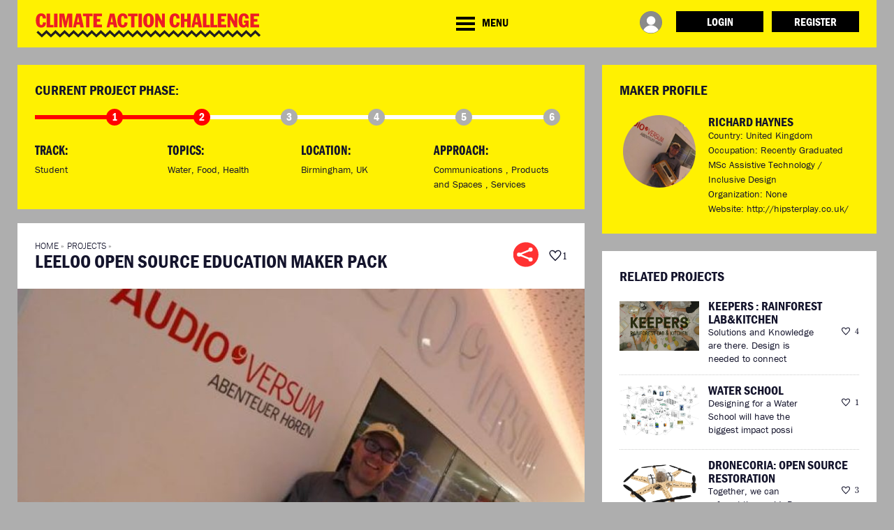

--- FILE ---
content_type: text/html; charset=UTF-8
request_url: https://challenge.whatdesigncando.com/projects/leeloo-open-source-education-maker-pack/
body_size: 15597
content:
<!doctype html>
<!--[if IE 8]><html class="no-js lt-ie10 lt-ie9" lang="en-US" prefix="og: http://ogp.me/ns#"><![endif]-->
<!--[if IE 9]><html class="no-js lt-ie10" lang="en-US" prefix="og: http://ogp.me/ns#"><![endif]-->
<!--[if gt IE 9]><!--><html class="no-js" lang="en-US" prefix="og: http://ogp.me/ns#"><!--<![endif]-->
    <head>

        <meta charset="UTF-8">
        <meta http-equiv="X-UA-Compatible" content="IE=edge">
        <meta name="viewport" content="width=device-width, initial-scale=1, user-scalable=no maximum-scale=3" />
        <meta name="author" content="WDCD Climate Challenge" />
        <meta name="robots" content="index, follow" />
        <meta name="viewport" content="width=device-width, initial-scale=1.0">
        <meta name="rokit-id" content="7270" />

        <link rel="dns-prefetch" href="//ajax.googleapis.com">
        <link rel="dns-prefetch" href="//www.google-analytics.com">
        <link rel="home" href="https://challenge.whatdesigncando.com">
        <link rel="alternate" type="application/rss+xml" title="RSS feed" href="">
        <link rel="pingback" href="https://challenge.whatdesigncando.com/cms/xmlrpc.php">

        <title>
                            Leeloo Open Source Education Maker Pack - WDCD Climate Challenge
                    </title>

        <link rel="dns-prefetch" href="//ajax.googleapis.com" />
        <link rel="dns-prefetch" href="//www.google-analytics.com" />
        <link rel="home" href="https://challenge.whatdesigncando.com" />


        <link rel="apple-touch-icon" sizes="57x57" href="https://challenge.whatdesigncando.com/assets/images/favicons/apple-touch-icon-57x57.png?v=1.1.1" />
        <link rel="apple-touch-icon" sizes="60x60" href="https://challenge.whatdesigncando.com/assets/images/favicons/apple-touch-icon-60x60.png?v=1.1.1" />
        <link rel="apple-touch-icon" sizes="72x72" href="https://challenge.whatdesigncando.com/assets/images/favicons/apple-touch-icon-72x72.png?v=1.1.1" />
        <link rel="apple-touch-icon" sizes="76x76" href="https://challenge.whatdesigncando.com/assets/images/favicons/apple-touch-icon-76x76.png?v=1.1.1" />
        <link rel="apple-touch-icon" sizes="114x114" href="https://challenge.whatdesigncando.com/assets/images/favicons/apple-touch-icon-114x114.png?v=1.1.1" />
        <link rel="apple-touch-icon" sizes="120x120" href="https://challenge.whatdesigncando.com/assets/images/favicons/apple-touch-icon-120x120.png?v=1.1.1" />
        <link rel="apple-touch-icon" sizes="144x144" href="https://challenge.whatdesigncando.com/assets/images/favicons/apple-touch-icon-144x144.png?v=1.1.1" />
        <link rel="apple-touch-icon" sizes="152x152" href="https://challenge.whatdesigncando.com/assets/images/favicons/apple-touch-icon-152x152.png?v=1.1.1" />

        <link rel="icon" type="image/png" href="https://challenge.whatdesigncando.com/assets/images/favicons/favicon-16x16.png?v=1.1.1" sizes="16x16" />
        <link rel="icon" type="image/png" href="https://challenge.whatdesigncando.com/assets/images/favicons/favicon-32x32.png?v=1.1.1" sizes="32x32" />
        <link rel="icon" type="image/png" href="https://challenge.whatdesigncando.com/assets/images/favicons/favicon-96x96.png?v=1.1.1" sizes="96x96" />
        <link rel="icon" type="image/png" href="https://challenge.whatdesigncando.com/assets/images/favicons/favicon-192x192.png?v=1.1.1" sizes="192x192" />
        <link rel="icon" type="image/png" href="https://challenge.whatdesigncando.com/assets/images/favicons/android-chrome-192x192.png?v=1.1.1" sizes="192x192" />

        <link rel="mask-icon" type="image/svg+xml" color="#000000" href="https://challenge.whatdesigncando.com/assets/images/favicons/pinned_icon.svg?v=1.1.1" sizes="any" />

        <link rel="manifest" href="/manifest.json" />

        <meta name="msapplication-TileColor" content="#000000" />
        <meta name="msapplication-TileImage" content="https://challenge.whatdesigncando.com/assets/images/favicons/mstile-144x144.png?v=1.1.1" />

        <meta name="theme-color" content="#FFFFFF" />
        <meta name="apple-mobile-web-app-title" content="WDCD Climate Challenge" />
        <meta name="application-name" content="WDCD Climate Challenge" />

        
<!-- This site is optimized with the Yoast SEO plugin v7.8 - https://yoast.com/wordpress/plugins/seo/ -->
<link rel="canonical" href="https://challenge.whatdesigncando.com/projects/leeloo-open-source-education-maker-pack/" />
<meta property="og:locale" content="en_US" />
<meta property="og:type" content="article" />
<meta property="og:title" content="Leeloo Open Source Education Maker Pack - WDCD Climate Challenge" />
<meta property="og:url" content="https://challenge.whatdesigncando.com/projects/leeloo-open-source-education-maker-pack/" />
<meta property="og:site_name" content="WDCD Climate Challenge" />
<meta name="twitter:card" content="summary_large_image" />
<meta name="twitter:title" content="Leeloo Open Source Education Maker Pack - WDCD Climate Challenge" />
<!-- / Yoast SEO plugin. -->

<link rel='dns-prefetch' href='//www.google.com' />
<link rel='dns-prefetch' href='//ajax.googleapis.com' />
<link rel='dns-prefetch' href='//maps.googleapis.com' />
<link rel='dns-prefetch' href='//s.w.org' />
<link rel='stylesheet' id='firestarter_style-css'  href='https://challenge.whatdesigncando.com/assets/css/style.min.css?ver=1.0' type='text/css' media='all' />
<script type='text/javascript' src='https://www.google.com/recaptcha/api.js?hl=en-US&#038;ver=4.8.7'></script>
<script type='text/javascript' src='//ajax.googleapis.com/ajax/libs/jquery/1.12.4/jquery.min.js?ver=1.12.4'></script>
<link rel='shortlink' href='https://challenge.whatdesigncando.com/?p=7270' />

        


    <script src="https://use.typekit.net/fdl6cmf.js"></script>
    <script>try{Typekit.load({ async: true });}catch(e){}</script>

<!-- Facebook Pixel Code -->
	<script>
		!function(f,b,e,v,n,t,s)
		{if(f.fbq)return;n=f.fbq=function(){n.callMethod?
		n.callMethod.apply(n,arguments):n.queue.push(arguments)};
		if(!f._fbq)f._fbq=n;n.push=n;n.loaded=!0;n.version='2.0';
		n.queue=[];t=b.createElement(e);t.async=!0;
		t.src=v;s=b.getElementsByTagName(e)[0];
		s.parentNode.insertBefore(t,s)}(window,document,'script',
		'https://connect.facebook.net/en_US/fbevents.js');
		fbq('init', '1090440614393957'); 
		fbq('track', 'PageView');
		fbq('track', 'CompleteRegistration');
	</script>
	<noscript>
		 <img height="1" width="1" src="https://www.facebook.com/tr?id=1090440614393957&ev=PageView&noscript=1"/>
	</noscript>

	<script> 
		!function(f,b,e,v,n,t,s){if(f.fbq)return;n=f.fbq=function(){n.callMethod? 
		n.callMethod.apply(n,arguments):n.queue.push(arguments)};if(!f._fbq)f._fbq=n; 
		n.push=n;n.loaded=!0;n.version='2.0';n.queue=[];t=b.createElement(e);t.async=!0; 
		t.src=v;s=b.getElementsByTagName(e)[0];s.parentNode.insertBefore(t,s)}(window, 
		document,'script','https://connect.facebook.net/en_US/fbevents.js'); 
		fbq('init', '274998069370181');  
		fbq('track', 'PageView'); 
	</script> 
	<noscript>
		<img height="1" width="1" style="display:none" src="https://www.facebook.com/tr?id=274998069370181&ev=PageView&noscript=1" />
	</noscript> 
<!-- DO NOT MODIFY --> 
<!-- End Facebook Pixel Code -->

        <script>document.documentElement.className+=' js';var app={},pms={};</script>

        <!--[if lte IE 9]>
            <script src="https://challenge.whatdesigncando.com/assets/js/polyfills/matchMedia.min.js"></script>
            <script src="https://challenge.whatdesigncando.com/assets/js/polyfills/respond.min.js"></script>
        <![endif]-->

    </head>

    <body class="project-template-default single single-project postid-7270 body--single body--single--project body--leeloo-open-source-education-maker-pack">

<header role="banner" class="header" id="top">

    <div class="wrapper row">

        <div class="col s7 m9 l6">
            <a href="https://challenge.whatdesigncando.com" class="logo" rel="home">
                <img src="[data-uri]" alt="WDCD Challenge" class="hide-on-small-only logo-desktop">
                <img src="[data-uri]" alt="WDCD Challenge" class="hide-on-med-and-up logo-mobile">
                <span class="visually-hidden">WDCD Climate Challenge</span>
            </a>
        </div>

        <div class="col s2 m1 l1">
            <a class="nav-toggle" href="#">
    <span class="nav-toggle-icon">
        <span class="bar bar-top"></span>
        <span class="bar bar-middle"></span>
        <span class="bar bar-bottom"></span>
    </span>
    <span class="nav-toggle-label hide-on-med-and-down">menu</span>
</a>        </div>

        <div class="col s3 m2 hide-on-large-only pull-right">
            <div class="user">
                                    <img class="circle" id="mobilemenu" src="[data-uri]">
                            </div>
        </div>

        <div class="col s12 m12 l5 pull-right">
            <div class="user" id="mobilemenuopen">
                                    <img class="circle hide-on-med-and-down" id="mobilemenu" src="[data-uri]">
                    <a href="https://challenge.whatdesigncando.com/login/" class="button button-login uppercase">Login</a>
                    <a href="https://challenge.whatdesigncando.com/register/" class="button button-login uppercase">Register</a>
                            </div>
        </div>
        <div class="clear"></div>

    </div>

    <div class="nav-wrapper">
        <nav class="nav-primary" role="navigation">
    <ul class="nav row no-padding">
                    <li class="nav-item col s6 m3">
                <a class="nav-link menu-item menu-item-type-custom menu-item-object-custom menu-item-home menu-item-198 menu-item-has-children js-dropdown has-sub" href="http://challenge.whatdesigncando.com/">Home</a>
                                    <ul class="nav-drop">
                                                    <li class="nav-drop-item">
                                <a class="nav-link menu-item menu-item-type-post_type menu-item-object-page menu-item-525" href="https://challenge.whatdesigncando.com/challenge/background/">So how can you get started?</a>
                                                            </li>
                                                                                <li class="nav-drop-item">
                                <a class="nav-link menu-item menu-item-type-post_type menu-item-object-page menu-item-523" href="https://challenge.whatdesigncando.com/challenge/process/">Timeline & Process</a>
                                                            </li>
                                                                                <li class="nav-drop-item">
                                <a class="nav-link menu-item menu-item-type-post_type menu-item-object-page menu-item-802" href="https://challenge.whatdesigncando.com/challenge/prizes/">What can you win?</a>
                                                            </li>
                                                                                <li class="nav-drop-item">
                                <a class="nav-link menu-item menu-item-type-post_type menu-item-object-page menu-item-4397" href="https://challenge.whatdesigncando.com/jury/">International Jury</a>
                                                            </li>
                                                                                <li class="nav-drop-item">
                                <a class="nav-link menu-item menu-item-type-custom menu-item-object-custom menu-item-10746" href="https://challenge.whatdesigncando.com/acceleration-phase-experts/">ACCELERATION PHASE EXPERTS</a>
                                                            </li>
                                                                        </ul>
                            </li>
                    <li class="nav-item col s6 m3">
                <a class="nav-link menu-item menu-item-type-custom menu-item-object-custom menu-item-10907 menu-item-has-children js-dropdown has-sub" href="https://challenge.whatdesigncando.com/search/+?phase=1">The Climate Challenge</a>
                                    <ul class="nav-drop">
                                                    <li class="nav-drop-item">
                                <a class="nav-link menu-item menu-item-type-custom menu-item-object-custom menu-item-2314" href="https://challenge.whatdesigncando.com/search/+?phase=5">Winners</a>
                                                            </li>
                                                                                <li class="nav-drop-item">
                                <a class="nav-link menu-item menu-item-type-custom menu-item-object-custom menu-item-9912" href="http://challenge.whatdesigncando.com/search/+?phase=1">View all entries</a>
                                                            </li>
                                                                                <li class="nav-drop-item">
                                <a class="nav-link menu-item menu-item-type-post_type menu-item-object-page menu-item-4408" href="https://challenge.whatdesigncando.com/resources/challenge-faq/">FAQ</a>
                                                            </li>
                                                                        </ul>
                            </li>
                    <li class="nav-item col s6 m3">
                <a class="nav-link menu-item menu-item-type-post_type menu-item-object-page menu-item-4406 menu-item-has-children js-dropdown has-sub" href="https://challenge.whatdesigncando.com/resources/">Resources</a>
                                    <ul class="nav-drop">
                                                    <li class="nav-drop-item">
                                <a class="nav-link menu-item menu-item-type-post_type menu-item-object-page menu-item-524" href="https://challenge.whatdesigncando.com/challenge/briefing-generator/">Briefing Generator</a>
                                                            </li>
                                                                                <li class="nav-drop-item">
                                <a class="nav-link menu-item menu-item-type-post_type menu-item-object-page menu-item-4475" href="https://challenge.whatdesigncando.com/resources/">Downloads &#038; Links</a>
                                                            </li>
                                                                                <li class="nav-drop-item">
                                <a class="nav-link menu-item menu-item-type-custom menu-item-object-custom menu-item-2931" href="http://challenge.whatdesigncando.com/blog/">Challenge Blog</a>
                                                            </li>
                                                                                <li class="nav-drop-item">
                                <a class="nav-link menu-item menu-item-type-post_type menu-item-object-page menu-item-4407" href="https://challenge.whatdesigncando.com/resources/support/">Support</a>
                                                            </li>
                                                                        </ul>
                            </li>
                    <li class="nav-item col s6 m3">
                <a class="nav-link menu-item menu-item-type-post_type menu-item-object-page menu-item-4398 menu-item-has-children js-dropdown has-sub" href="https://challenge.whatdesigncando.com/info/">Info</a>
                                    <ul class="nav-drop">
                                                    <li class="nav-drop-item">
                                <a class="nav-link menu-item menu-item-type-post_type menu-item-object-page menu-item-4400" href="https://challenge.whatdesigncando.com/info/about-what-design-can-do/">About What Design Can Do</a>
                                                            </li>
                                                                                <li class="nav-drop-item">
                                <a class="nav-link menu-item menu-item-type-post_type menu-item-object-page menu-item-4401" href="https://challenge.whatdesigncando.com/challenge/terms-conditions/">Terms and Conditions</a>
                                                            </li>
                                                                                <li class="nav-drop-item">
                                <a class="nav-link menu-item menu-item-type-post_type menu-item-object-page menu-item-4399" href="https://challenge.whatdesigncando.com/info/press/">Press</a>
                                                            </li>
                                                                                <li class="nav-drop-item">
                                <a class="nav-link menu-item menu-item-type-custom menu-item-object-custom menu-item-7732" href="https://challenge.whatdesigncando.com/login/">Login</a>
                                                            </li>
                                                                        </ul>
                            </li>
            </ul>
</nav>    </div>

</header>

    <main role="main" class="main wrapper">

        <div class="row row-main clear-padding">

            
    
        <div class="project--content col s12 l8">

            <div class="project-meta">
                <div class="project-phases hide-on-small-only">
                    <h3>Current Project phase:</h3>
                    <ul>
                                                    <li data-title="1: Initiate Phase"  class="passed">
                                <span class="phase-key">1</span>
                                <span class="phase-label">1: Initiate Phase</span>
                            </li>
                                                    <li data-title="2: Nominate Phase"  class="passed">
                                <span class="phase-key">2</span>
                                <span class="phase-label">2: Nominate Phase</span>
                            </li>
                                                    <li data-title="3: Improve Phase" >
                                <span class="phase-key">3</span>
                                <span class="phase-label">3: Improve Phase</span>
                            </li>
                                                    <li data-title="4: Triumph Phase" >
                                <span class="phase-key">4</span>
                                <span class="phase-label">4: Triumph Phase</span>
                            </li>
                                                    <li data-title="5: Accelerate Phase" >
                                <span class="phase-key">5</span>
                                <span class="phase-label">5: Accelerate Phase</span>
                            </li>
                                                    <li data-title="6: Make it Happen Phase" >
                                <span class="phase-key">6</span>
                                <span class="phase-label">6: Make it Happen Phase</span>
                            </li>
                                            </ul>
                </div>
                <div class="project-details row">
                    <div class="col s12 m3">
                        <strong>Track:</strong>
                        Student
                    </div>
                    <div class="col s12 m3">
                        <strong>Topics:</strong>
                                                    <a href="https://challenge.whatdesigncando.com/topic/water/">Water</a>,                                                     <a href="https://challenge.whatdesigncando.com/topic/food/">Food</a>,                                                     <a href="https://challenge.whatdesigncando.com/topic/health/">Health</a>                                            </div>
                    <div class="col s12 m3">
                        <strong>Location:</strong>
                        Birmingham, UK
                    </div>
                    <div class="col s12 m3">
                        <strong>Approach:</strong>
                                                    <a href="https://challenge.whatdesigncando.com/approach/communications/">Communications , </a>
                                                    <a href="https://challenge.whatdesigncando.com/approach/products-and-spaces/">Products and Spaces , </a>
                                                    <a href="https://challenge.whatdesigncando.com/approach/services/">Services </a>
                                            </div>
                </div>
            </div>

            <article class="article article-project">

                <nav id="breadcrumbs" class="article__breadcrumbs">
    <ul>
                    <li itemscope itemtype="http://schema.org/breadcrumb"><a href="https://challenge.whatdesigncando.com/" itemprop="url"><span itemprop="title">Home</span></a> <span>&raquo</span></li>
                    <li itemscope itemtype="http://schema.org/breadcrumb"><a href="https://challenge.whatdesigncando.com/projects/" itemprop="url"><span itemprop="title">Projects</span></a> <span>&raquo</span></li>
                    <li class="current"></li>
            </ul>
</nav>
                <h1 class="article__title">Leeloo Open Source Education Maker Pack</h1>
                <div class="article__share">
                    <script>
    window.fbAsyncInit = function() {
        FB.init({
            appId: '739502282893886',
            xfbml: true,
            version: 'v2.6'
        });
    };
    (function(d, s, id){
        var js, fjs = d.getElementsByTagName(s)[0];
        if (d.getElementById(id)) {return;}
        js = d.createElement(s); js.id = id;
        js.src = "//connect.facebook.net/en_US/sdk.js";
        fjs.parentNode.insertBefore(js, fjs);
    }(document, 'script', 'facebook-jssdk'));
</script>

<ul class="list--share list-inline">
    <li class="share__item"><a class="share__link" href="#social-links"><img src="https://challenge.whatdesigncando.com/assets/images/share.svg"></a></li><li class="share__item likes"><button type="button" name="button" class="card-likes acf_like_button" data-object-id="7270" data-field-id="project_likes"><svg class="icon icon-heart"><use xlink:href="https://challenge.whatdesigncando.com/assets/svg/svgdefs.svg#icon-heart"></use></svg><span class="acf_post_likes acf_post_likes_7270">1</span></button></li></ul>


<div id="social-links" class="modal bg-white">
    <div class="modal-content">
        <h3>Share on social media.</h3>
        <ul class="list-inline">
            <li class="share-facebook">
                <a class="share__link" href="http://facebook.com/sharer/sharer.php?u=https://challenge.whatdesigncando.com/projects/leeloo-open-source-education-maker-pack/" target="_blank" data-fb-url="https://challenge.whatdesigncando.com/projects/leeloo-open-source-education-maker-pack/" data-fb-title="WDCD Climate Challenge" data-fb-desc="I want to share this project WDCD Climate Challenge: https://challenge.whatdesigncando.com/projects/leeloo-open-source-education-maker-pack/" data-fb-img="">
                    <div class="social-circle">
                        <svg class="icon icon-facebook"><use xlink:href="https://challenge.whatdesigncando.com/assets/svg/svgdefs.svg#icon-facebook"></use></svg>
                    </div>
                    <p>Facebook</p>
                </a>
            </li>
            <li class="share-twitter">
                <a class="share__link" href="https://twitter.com/share?url=https://challenge.whatdesigncando.com/projects/leeloo-open-source-education-maker-pack/&amp;text=I%20want%20to%20share%20this%20project:&amp;hashtags=;" target="_blank">
                    <div class="social-circle">
                        <svg class="icon icon-twitter"><use xlink:href="https://challenge.whatdesigncando.com/assets/svg/svgdefs.svg#icon-twitter"></use></svg>
                    </div>
                    <p>Twitter</p>
                </a>
            </li>
            <li class="share-linkedin">
                <a class="share__link" href="https://www.linkedin.com/shareArticle?mini=true&amp;url=https://challenge.whatdesigncando.com/projects/leeloo-open-source-education-maker-pack/l&amp;title=Leeloo Open Source Education Maker Pack" target="_blank">
                    <div class="social-circle">
                        <svg class="icon icon-linkedin"><use xlink:href="https://challenge.whatdesigncando.com/assets/svg/svgdefs.svg#icon-linkedin"></use></svg>
                    </div>
                    <p>LinkedIn</p>
                </a>
            </li>
            <li class="share-mail">
                <a class="share__link" href="mailto:?subject=I want to share this project&amp;body=I want to share this project:%20https://challenge.whatdesigncando.com/projects/leeloo-open-source-education-maker-pack/.">
                    <div class="social-circle">
                        <svg class="icon icon-mail"><use xlink:href="https://challenge.whatdesigncando.com/assets/svg/svgdefs.svg#icon-mail"></use></svg>
                    </div>
                    <p>Mail</p>
                </a>
            </li>
        </ul>
        <div class="clearfix"></div>
    </div>
    <div class="modal-footer bg-red">
        <a href="#!" class="modal-action modal-close waves-effect waves-green btn-flat">Close</a>
    </div>
</div>
                </div>
                                <img src="https://challenge.whatdesigncando.com//app/assets/cache/remote/wdcdchallenge/radio-in-audioversum-820x512.jpg" alt="Leeloo Open Source Education Maker Pack" class="o-image article__image" />
                <div class="article__content">
                    <p>A kit aimed at families but also supporting teachers and parents to engage children in Science Technology Engineering Art and Design and Maths - or STEAM for short.
</p>
                    <h3>Long Description</h3>
                    <p>Build your own personalised MP3/Internet radio from a kit. The main aim is to change attitudes to consumption and product obsolescence, whilst reducing E-Waste that is sent to Asia and Africa. Make use of redundant technology normally destined for developing countries. After the ‘Web Radio for Human Beings’, other &#8216;[products] for human beings will follow’, designed along the same principles.  Inspired by Fairphone, but a different approach.</p>
<p>Learn about sustainability both in a local and global context – connecting children and young people, consumers and producers, across the world – through storytelling in virtual online groups. Lesson plans support the kit have explicit links with the United Nations global sustainable development goals (SDG). Pooling lessons and stories to share with and through children. Through a community of makers, also influencing schools and families, encouraging a mind-set of creating rather than consuming. Increasing awareness of the impact of our behaviour as consumers.</p>
<p>Used in Coding Clubs, Schools or just at home for fun and engagement. In school, to support ‘big topic’ term projects. Learning through the hands on build of your own MP3 Internet radio out of an open source computer, vintage radio or with your own casing. Following our simple step-by-step guide.</p>
<p>Here is a prototype of the kit which requires refinement:</p>
<p><a href="https://2dom.github.io/the-radio/">https://2dom.github.io/the-radio/</a> [Web Radio for Human Beings]</p>
<p>The key to the commercial success of the kit is replicability and zero waste. Where the internals that cannot be salvaged, they are then further used within art:</p>
<p><a href="https://www.pinterest.co.uk/pin/558516791269261039/">https://www.pinterest.co.uk/pin/558516791269261039/</a> [Turn electronic waste in to art]</p>
<p>The images below are of my radio are mostly in Museon One Planet Exhibition.</p>

                </div>

                                    <div class="project-media">
                        <div class="row no-margin">
                            <div class="col s12">
                                <h3>Additional Images</h3>
                            </div>
                                                            <div class="col s12 l4 project-media--image">
                                    <a class="group1" href="https://s3-eu-central-1.amazonaws.com/wdcdchallenge/app/assets/20210322161344/1040605.jpg" title="1040605">
                                        <img src="https://challenge.whatdesigncando.com//app/assets/cache/remote/wdcdchallenge/1040605-820x512.jpg" alt="Leeloo Open Source Education Maker Pack" class="o-image">
                                    </a>
                                </div>
                                                            <div class="col s12 l4 project-media--image">
                                    <a class="group1" href="https://s3-eu-central-1.amazonaws.com/wdcdchallenge/app/assets/20210322161344/1040606.jpg" title="1040606">
                                        <img src="https://challenge.whatdesigncando.com//app/assets/cache/remote/wdcdchallenge/1040606-820x512.jpg" alt="Leeloo Open Source Education Maker Pack" class="o-image">
                                    </a>
                                </div>
                                                            <div class="col s12 l4 project-media--image">
                                    <a class="group1" href="https://s3-eu-central-1.amazonaws.com/wdcdchallenge/app/assets/20210322161343/1040626.jpg" title="1040626">
                                        <img src="https://challenge.whatdesigncando.com//app/assets/cache/remote/wdcdchallenge/1040626-820x512.jpg" alt="Leeloo Open Source Education Maker Pack" class="o-image">
                                    </a>
                                </div>
                                                            <div class="col s12 l4 project-media--image">
                                    <a class="group1" href="https://s3-eu-central-1.amazonaws.com/wdcdchallenge/app/assets/20210322161343/1040635.jpg" title="1040635">
                                        <img src="https://challenge.whatdesigncando.com//app/assets/cache/remote/wdcdchallenge/1040635-820x512.jpg" alt="Leeloo Open Source Education Maker Pack" class="o-image">
                                    </a>
                                </div>
                                                            <div class="col s12 l4 project-media--image">
                                    <a class="group1" href="https://s3-eu-central-1.amazonaws.com/wdcdchallenge/app/assets/20210322161343/p1040604.jpg" title="P1040604">
                                        <img src="https://challenge.whatdesigncando.com//app/assets/cache/remote/wdcdchallenge/p1040604-820x512.jpg" alt="Leeloo Open Source Education Maker Pack" class="o-image">
                                    </a>
                                </div>
                                                    </div>
                    </div>
                

                
                                    <div class="project-tags">
                        <strong>tags:</strong>
                                                    <a href="https://challenge.whatdesigncando.com/tag/climate/">climate</a>,                                                     <a href="https://challenge.whatdesigncando.com/tag/sustainable-development/">Sustainable Development</a>,                                                     <a href="https://challenge.whatdesigncando.com/tag/counter-consumer-movement/">counter consumer movement</a>,                                                     <a href="https://challenge.whatdesigncando.com/tag/education-for-sustainable-development/">Education for sustainable development</a>                                            </div>
                
            </article>

                            <section class="project-comments no-user">
                    <ul class="tabs">
                        <li class="tab-comments tab-link" data-tab="tab-comments">Comments</li>
                    </ul>
                    <p>Please <a href="https://challenge.whatdesigncando.com/login/">login</a> or <a href="https://challenge.whatdesigncando.com/register/">create a profile</a> to view comments</p>
                </section>
            
        </div>

    


            
    
        <div class="col s12 l4">

            <div class="widget widget--profile">

                <header><h3>Maker Profile</h3></header>

                <div class="row widget-content">
                    <div class="profile-avatar col s12 m2 l4">
                        <div class="avatar">
                            <img class="circle" src="https://challenge.whatdesigncando.com//app/assets/cache/remote/wdcdchallenge/p1060094-1-250x250.jpg">
                        </div>
                    </div>
                    <div class="profile-description col s12 m10 l8">
                        <h4><a href="https://challenge.whatdesigncando.com/makers/richard-haynes/">Richard Haynes</a></h4>
                        <ul class="details">
                            <li>Country: United Kingdom</li>
                            <li>Occupation: Recently Graduated MSc Assistive Technology / Inclusive Design</li>
                                                            <li>Organization: None</li>
                                                                                        <li>Website: <a href="http://hipsterplay.co.uk/">http://hipsterplay.co.uk/</a></li>
                                                    </ul>
                    </div>

                    
                    
                </div>
            </div>

                            <div class="widget widget--related">
                    <div class="block">
                        <div class="block-inner">

                            <h3 class="related-title">Related projects</h3>

                                                            <div class="col s12 l12 related related-news">
    <div class="related--image col s12 l4 no-padding">
        <a href="https://challenge.whatdesigncando.com/projects/keepers-rainforest-labkitchen/">
            <img src="https://challenge.whatdesigncando.com//app/assets/cache/remote/wdcdchallenge/01-keepers-main-01-1-1640x1024.jpg" alt="KEEPERS : RAINFOREST LAB&amp;KITCHEN">
        </a>
    </div>
    <div class="related--description col s12 l8 no-padding-right">
        <a href="https://challenge.whatdesigncando.com/projects/keepers-rainforest-labkitchen/">
            <h4 class="no-margin">KEEPERS : RAINFOREST LAB&amp;KITCHEN</h4>
        </a>
        <div class="article__like">
            <button type="button" name="button" class="card-likes acf_like_button" data-object-id="7503" data-field-id="project_likes">
                <svg class="icon icon-heart"><use xlink:href="https://challenge.whatdesigncando.com/assets/svg/svgdefs.svg#icon-heart"></use></svg>
                <span class="acf_post_likes acf_post_likes_7503">4</span>
            </button>
        </div>
        <a href="https://challenge.whatdesigncando.com/projects/keepers-rainforest-labkitchen/">
                            <p>Solutions and Knowledge are there. Design is needed to connect </p>
                    </a>
    </div>
</div>
                                                            <div class="col s12 l12 related related-news">
    <div class="related--image col s12 l4 no-padding">
        <a href="https://challenge.whatdesigncando.com/projects/water-school/">
            <img src="https://challenge.whatdesigncando.com//app/assets/cache/remote/wdcdchallenge/01-landscape-1640x1024.jpg" alt="Water School">
        </a>
    </div>
    <div class="related--description col s12 l8 no-padding-right">
        <a href="https://challenge.whatdesigncando.com/projects/water-school/">
            <h4 class="no-margin">Water School</h4>
        </a>
        <div class="article__like">
            <button type="button" name="button" class="card-likes acf_like_button" data-object-id="7265" data-field-id="project_likes">
                <svg class="icon icon-heart"><use xlink:href="https://challenge.whatdesigncando.com/assets/svg/svgdefs.svg#icon-heart"></use></svg>
                <span class="acf_post_likes acf_post_likes_7265">1</span>
            </button>
        </div>
        <a href="https://challenge.whatdesigncando.com/projects/water-school/">
                            <p>Designing for a Water School will have the biggest impact possi</p>
                    </a>
    </div>
</div>
                                                            <div class="col s12 l12 related related-news">
    <div class="related--image col s12 l4 no-padding">
        <a href="https://challenge.whatdesigncando.com/projects/dronecoria-open-source-drones-for-seeding/">
            <img src="https://challenge.whatdesigncando.com//app/assets/cache/remote/wdcdchallenge/dronecoria-prototype-1640x1024.jpg" alt="Dronecoria: Open Source Restoration">
        </a>
    </div>
    <div class="related--description col s12 l8 no-padding-right">
        <a href="https://challenge.whatdesigncando.com/projects/dronecoria-open-source-drones-for-seeding/">
            <h4 class="no-margin">Dronecoria: Open Source Restoration</h4>
        </a>
        <div class="article__like">
            <button type="button" name="button" class="card-likes acf_like_button" data-object-id="6775" data-field-id="project_likes">
                <svg class="icon icon-heart"><use xlink:href="https://challenge.whatdesigncando.com/assets/svg/svgdefs.svg#icon-heart"></use></svg>
                <span class="acf_post_likes acf_post_likes_6775">3</span>
            </button>
        </div>
        <a href="https://challenge.whatdesigncando.com/projects/dronecoria-open-source-drones-for-seeding/">
                            <p>Together, we can reforest the world. Drone technology combined </p>
                    </a>
    </div>
</div>
                            
                            <div class="related-archive-link text-center">
                                <a href="https://challenge.whatdesigncando.com/projects/">see more</a>
                            </div>
                        </div>
                    </div>
                </div>
            
                    </div>
    
        </div>

    </main>

        <footer role="contentinfo" class="footer c-content-info">
        	<div class="wrapper row">

        		<div class="footer--address col s12 m6 l4">

					<h2 id="address--title">WDCD CHALLENGE CONTACT</h2>
					<p id="address--content">
						Kleine-Gartmanplantsoen 21 – 6th floor<br/>
						1017 RP Amsterdam<br/>
						The Netherlands</br/>
						<a href="tel:+31 20 46 35 359" itemprop="telephone" class="tel">+31 20 46 35 359</a><br/>
						<a href="mailto:challenge@whatdesigncando.com">challenge@whatdesigncando.com</a>
					</p>

					<ul class="address--socials list-inline" id="socials">
                                                    <li class="social-platform">
                                <a href="https://www.facebook.com/fb.whatdesigncando/" title="Facebook"><svg class="icon icon-facebook"><use xlink:href="https://challenge.whatdesigncando.com/assets/svg/svgdefs.svg#icon-facebook"></use></svg></a>
                            </li>
                                                    <li class="social-platform">
                                <a href="https://www.linkedin.com/company/what-design-can-do" title="Linkedin"><svg class="icon icon-linkedin"><use xlink:href="https://challenge.whatdesigncando.com/assets/svg/svgdefs.svg#icon-linkedin"></use></svg></a>
                            </li>
                                                    <li class="social-platform">
                                <a href="https://twitter.com/WhatDesignCanDo" title="Twitter"><svg class="icon icon-twitter"><use xlink:href="https://challenge.whatdesigncando.com/assets/svg/svgdefs.svg#icon-twitter"></use></svg></a>
                            </li>
                                                    <li class="social-platform">
                                <a href="https://www.instagram.com/whatdesigncando/" title="Instagram"><svg class="icon icon-instagram"><use xlink:href="https://challenge.whatdesigncando.com/assets/svg/svgdefs.svg#icon-instagram"></use></svg></a>
                            </li>
                                                    <li class="social-platform">
                                <a href="https://vimeo.com/whatdesigncando" title="Vimeo"><svg class="icon icon-vimeo"><use xlink:href="https://challenge.whatdesigncando.com/assets/svg/svgdefs.svg#icon-vimeo"></use></svg></a>
                            </li>
                        					</ul>

        		</div>

        		<div class="footer--partners col s12 m6 l7 offset-l1">
                    <div class="row">
            			<div class="partners--block col s12 l4">
    	        			<h2>Global Partners</h2>
    	        			<ul class="list-clean">
                                    <li class="nav-item">
        <a class="menu-item menu-item-type-custom menu-item-object-custom menu-item-603" href="http://www.ikeafoundation.org/">IKEA Foundation</a>
    </li>
    <li class="nav-item">
        <a class="menu-item menu-item-type-custom menu-item-object-custom menu-item-604" href="http://www.autodesk.org/">Autodesk Foundation</a>
    </li>
    <li class="nav-item">
        <a class="menu-item menu-item-type-custom menu-item-object-custom menu-item-1239" href="http://www.antalis.nl/business/home.htm">Antalis</a>
    </li>
    <li class="nav-item">
        <a class="menu-item menu-item-type-custom menu-item-object-custom menu-item-1240" href="https://arjowigginscreativepapers.com/en/">Arjowiggins</a>
    </li>
    	        			</ul>
            			</div>
    					<div class="partners--block col s12 l4">
    	        			<h2>Challenge Partners</h2>
    	        			<ul class="list-clean">
                                    <li class="nav-item">
        <a class="menu-item menu-item-type-custom menu-item-object-custom menu-item-1241" href="https://www.ikeafoundation.org/">IKEA Foundation</a>
    </li>
    <li class="nav-item">
        <a class="menu-item menu-item-type-custom menu-item-object-custom menu-item-1242" href="http://www.autodesk.org/">Autodesk Foundation</a>
    </li>
    <li class="nav-item">
        <a class="menu-item menu-item-type-custom menu-item-object-custom menu-item-601" href="https://www.stby.nl/">STBY</a>
    </li>
    <li class="nav-item">
        <a class="menu-item menu-item-type-custom menu-item-object-custom menu-item-600" href="https://www.social-enterprise.nl/">Social Enterprise NL</a>
    </li>
    	        			</ul>
            			</div>
            			<div class="partners--block col s12 l4">
    	        			<h2>Info</h2>
    	        			<ul class="list-clean">
                                    <li class="nav-item">
        <a class="menu-item menu-item-type-post_type menu-item-object-page menu-item-606" href="https://challenge.whatdesigncando.com/info/about-what-design-can-do/">About WDCD</a>
    </li>
    <li class="nav-item">
        <a class="menu-item menu-item-type-post_type menu-item-object-page menu-item-609" href="https://challenge.whatdesigncando.com/challenge/terms-conditions/">Terms and Conditions</a>
    </li>
    <li class="nav-item">
        <a class="menu-item menu-item-type-post_type menu-item-object-page menu-item-1215" href="https://challenge.whatdesigncando.com/challenge/partners/">Partners</a>
    </li>
    <li class="nav-item">
        <a class="menu-item menu-item-type-post_type menu-item-object-page menu-item-608" href="https://challenge.whatdesigncando.com/info/press/">Press</a>
    </li>
    <li class="nav-item">
        <a class="menu-item menu-item-type-post_type menu-item-object-page menu-item-3063" href="https://challenge.whatdesigncando.com/resources/challenge-faq/">FAQ</a>
    </li>
    	        			</ul>
            			</div>
                    </div>
        		</div>

        	</div>
        </footer>

                    <script>
                (function(i,s,o,g,r,a,m){i['GoogleAnalyticsObject']=r;i[r]=i[r]||function(){
                (i[r].q=i[r].q||[]).push(arguments)},i[r].l=1*new Date();a=s.createElement(o),
                m=s.getElementsByTagName(o)[0];a.async=1;a.src=g;m.parentNode.insertBefore(a,m)
                })(window,document,'script','//www.google-analytics.com/analytics.js','ga');
                // ga('create', 'UA-99602971-1', 'auto');
                ga('create', 'UA-22448352-2', 'auto');
                ga('set', 'forceSSL', true);
                ga('set', 'anonymizeIp', true);
                ga('send', 'pageview');
            </script>

            <script>
                (function(h,o,t,j,a,r){
                h.hj=h.hj||function(){(h.hj.q=h.hj.q||[]).push(arguments)};
                h._hjSettings={hjid:629740,hjsv:5};
                a=o.getElementsByTagName('head')[0];
                r=o.createElement('script');r.async=1;
                r.src=t+h._hjSettings.hjid+j+h._hjSettings.hjsv;
                a.appendChild(r);
                })(window,document,'//static.hotjar.com/c/hotjar-','.js?sv=');
            </script>

            <script type='text/javascript' src='https://challenge.whatdesigncando.com/assets/js/script.min.js'></script>
<script type='text/javascript' src='https://challenge.whatdesigncando.com/cms/wp-includes/js/comment-reply.min.js?ver=4.8.7'></script>
<script type='text/javascript'>
/* <![CDATA[ */
var Pms72AddLike = {"ajaxurl":"https:\/\/challenge.whatdesigncando.com\/cms\/wp-admin\/admin-ajax.php","security":"527b66e5f6"};
/* ]]> */
</script>
<script type='text/javascript' src='https://challenge.whatdesigncando.com/plugins/pms72-acf-like-field/js/admin-ajax.js?ver=1.0.0'></script>
<script type="text/javascript">
var acf = acf || null;
if( acf ) {
	
	acf.o = {"post_id":[],"nonce":"bd696e820f","admin_url":"https:\/\/challenge.whatdesigncando.com\/cms\/wp-admin\/","ajaxurl":"https:\/\/challenge.whatdesigncando.com\/cms\/wp-admin\/admin-ajax.php","ajax":[],"validation":[],"wp_version":"4.8.7","acf_version":"5.6.4","browser":"chrome","locale":"en_US","rtl":false};
	acf.l10n = {"unload":"The changes you made will be lost if you navigate away from this page","expand_details":"Expand Details","collapse_details":"Collapse Details","validation_successful":"Validation successful","validation_failed":"Validation failed","validation_failed_1":"1 field requires attention","validation_failed_2":"%d fields require attention","restricted":"Restricted","are_you_sure":"Are you sure?","yes":"Yes","no":"No","remove":"Remove","cancel":"Cancel","media":{"select":"Select","edit":"Edit","update":"Update","uploadedTo":"Uploaded to this post","default_icon":"https:\/\/challenge.whatdesigncando.com\/cms\/wp-includes\/images\/media\/default.png"},"image":{"select":"Select Image","edit":"Edit Image","update":"Update Image","uploadedTo":"Uploaded to this post","all":"All images"},"file":{"select":"Select File","edit":"Edit File","update":"Update File","uploadedTo":"Uploaded to this post"},"select":{"matches_1":"One result is available, press enter to select it.","matches_n":"%d results are available, use up and down arrow keys to navigate.","matches_0":"No matches found","input_too_short_1":"Please enter 1 or more characters","input_too_short_n":"Please enter %d or more characters","input_too_long_1":"Please delete 1 character","input_too_long_n":"Please delete %d characters","selection_too_long_1":"You can only select 1 item","selection_too_long_n":"You can only select %d items","load_more":"Loading more results&hellip;","searching":"Searching&hellip;","load_fail":"Loading failed"},"relationship":{"min":"Minimum values reached ( {min} values )","max":"Maximum values reached ( {max} values )","loading":"Loading","empty":"No matches found"},"google_map":{"locating":"Locating","browser_support":"Sorry, this browser does not support geolocation"},"date_picker":{"closeText":"Done","currentText":"Today","nextText":"Next","prevText":"Prev","weekHeader":"Wk","monthNames":["January","February","March","April","May","June","July","August","September","October","November","December"],"monthNamesShort":["Jan","Feb","Mar","Apr","May","Jun","Jul","Aug","Sep","Oct","Nov","Dec"],"dayNames":["Sunday","Monday","Tuesday","Wednesday","Thursday","Friday","Saturday"],"dayNamesMin":["S","M","T","W","T","F","S"],"dayNamesShort":["Sun","Mon","Tue","Wed","Thu","Fri","Sat"]},"date_time_picker":{"timeOnlyTitle":"Choose Time","timeText":"Time","hourText":"Hour","minuteText":"Minute","secondText":"Second","millisecText":"Millisecond","microsecText":"Microsecond","timezoneText":"Time Zone","currentText":"Now","closeText":"Done","selectText":"Select","amNames":["AM","A"],"pmNames":["PM","P"]},"repeater":{"min":"Minimum rows reached ({min} rows)","max":"Maximum rows reached ({max} rows)"},"flexible_content":{"layout":"layout","layouts":"layouts","remove":"remove {layout}?","min":"This field requires at least {min} {identifier}","max":"This field has a limit of {max} {identifier}","min_layout":"This field requires at least {min} {label} {identifier}","max_layout":"Maximum {label} limit reached ({max} {identifier})","available":"{available} {label} {identifier} available (max {max})","required":"{required} {label} {identifier} required (min {min})","layout_warning":"Flexible Content requires at least 1 layout"},"gallery":{"select":"Add Image to Gallery","edit":"Edit Image","update":"Update Image","uploadedTo":"Uploaded to this post","max":"Maximum selection reached"},"like":{"error":"Error! Please enter a title text"},"phone":{"error":"Error! Please enter a valid phone number"},"title":{"error":"Error! Please enter a title text"}};
	
}
</script>
<script type="text/javascript">
	if( acf ) acf.media.mime_types = {"jpg|jpeg|jpe":"image\/jpeg","gif":"image\/gif","png":"image\/png","bmp":"image\/bmp","tiff|tif":"image\/tiff","ico":"image\/x-icon","asf|asx":"video\/x-ms-asf","wmv":"video\/x-ms-wmv","wmx":"video\/x-ms-wmx","wm":"video\/x-ms-wm","avi":"video\/avi","divx":"video\/divx","flv":"video\/x-flv","mov|qt":"video\/quicktime","mpeg|mpg|mpe":"video\/mpeg","mp4|m4v":"video\/mp4","ogv":"video\/ogg","webm":"video\/webm","mkv":"video\/x-matroska","3gp|3gpp":"video\/3gpp","3g2|3gp2":"video\/3gpp2","txt|asc|c|cc|h|srt":"text\/plain","csv":"text\/csv","tsv":"text\/tab-separated-values","ics":"text\/calendar","rtx":"text\/richtext","css":"text\/css","vtt":"text\/vtt","dfxp":"application\/ttaf+xml","mp3|m4a|m4b":"audio\/mpeg","ra|ram":"audio\/x-realaudio","wav":"audio\/wav","ogg|oga":"audio\/ogg","mid|midi":"audio\/midi","wma":"audio\/x-ms-wma","wax":"audio\/x-ms-wax","mka":"audio\/x-matroska","rtf":"application\/rtf","pdf":"application\/pdf","class":"application\/java","tar":"application\/x-tar","zip":"application\/zip","gz|gzip":"application\/x-gzip","rar":"application\/rar","7z":"application\/x-7z-compressed","psd":"application\/octet-stream","xcf":"application\/octet-stream","doc":"application\/msword","pot|pps|ppt":"application\/vnd.ms-powerpoint","wri":"application\/vnd.ms-write","xla|xls|xlt|xlw":"application\/vnd.ms-excel","mdb":"application\/vnd.ms-access","mpp":"application\/vnd.ms-project","docx":"application\/vnd.openxmlformats-officedocument.wordprocessingml.document","docm":"application\/vnd.ms-word.document.macroEnabled.12","dotx":"application\/vnd.openxmlformats-officedocument.wordprocessingml.template","dotm":"application\/vnd.ms-word.template.macroEnabled.12","xlsx":"application\/vnd.openxmlformats-officedocument.spreadsheetml.sheet","xlsm":"application\/vnd.ms-excel.sheet.macroEnabled.12","xlsb":"application\/vnd.ms-excel.sheet.binary.macroEnabled.12","xltx":"application\/vnd.openxmlformats-officedocument.spreadsheetml.template","xltm":"application\/vnd.ms-excel.template.macroEnabled.12","xlam":"application\/vnd.ms-excel.addin.macroEnabled.12","pptx":"application\/vnd.openxmlformats-officedocument.presentationml.presentation","pptm":"application\/vnd.ms-powerpoint.presentation.macroEnabled.12","ppsx":"application\/vnd.openxmlformats-officedocument.presentationml.slideshow","ppsm":"application\/vnd.ms-powerpoint.slideshow.macroEnabled.12","potx":"application\/vnd.openxmlformats-officedocument.presentationml.template","potm":"application\/vnd.ms-powerpoint.template.macroEnabled.12","ppam":"application\/vnd.ms-powerpoint.addin.macroEnabled.12","sldx":"application\/vnd.openxmlformats-officedocument.presentationml.slide","sldm":"application\/vnd.ms-powerpoint.slide.macroEnabled.12","onetoc|onetoc2|onetmp|onepkg":"application\/onenote","oxps":"application\/oxps","xps":"application\/vnd.ms-xpsdocument","odt":"application\/vnd.oasis.opendocument.text","odp":"application\/vnd.oasis.opendocument.presentation","ods":"application\/vnd.oasis.opendocument.spreadsheet","odg":"application\/vnd.oasis.opendocument.graphics","odc":"application\/vnd.oasis.opendocument.chart","odb":"application\/vnd.oasis.opendocument.database","odf":"application\/vnd.oasis.opendocument.formula","wp|wpd":"application\/wordperfect","key":"application\/vnd.apple.keynote","numbers":"application\/vnd.apple.numbers","pages":"application\/vnd.apple.pages"};
</script>
<script type="text/javascript">
	if( acf ) acf.tinymce.toolbars = {"full":{"1":"formatselect,bold,italic,bullist,numlist,blockquote,alignleft,aligncenter,alignright,link,unlink,wp_more,spellchecker,fullscreen,wp_adv","2":"strikethrough,hr,forecolor,pastetext,removeformat,charmap,outdent,indent,undo,redo,wp_help","3":"","4":""},"basic":{"1":"bold,italic,underline,blockquote,strikethrough,bullist,numlist,alignleft,aligncenter,alignright,undo,redo,link,unlink,fullscreen"},"pms72_minimal":{"1":"bold,italic,link,unlink,pastetext"},"pms72_basic":{"1":"bold,italic,bullist,numlist,link,unlink,pastetext"}};
</script>
<script type="text/javascript">
	if( acf ) acf.fields.google_map.url = 'https://maps.googleapis.com/maps/api/js?key=AIzaSyDdKRwX6jahN7nWJv9Rc39pB-TMWox7HuE&libraries=places&ver=3&callback';
</script>
<script type="text/javascript">
	if( acf ) acf.do_action('prepare');
</script>

            
        
    </body>
</html>


--- FILE ---
content_type: text/css
request_url: https://challenge.whatdesigncando.com/assets/css/style.min.css?ver=1.0
body_size: 20503
content:
html{box-sizing:border-box}*,:after,:before{box-sizing:inherit}ul{list-style-type:none}a{-webkit-tap-highlight-color:transparent}.valign-wrapper,ul.pagination li .page-number{display:-ms-flexbox;display:flex;-webkit-flex-align:center;-ms-flex-align:center;align-items:center}.valign-wrapper .valign,ul.pagination li .page-number .valign{display:block}ul{padding:0}ul li{list-style-type:none}.clearfix,.jury-page,.widget--pagination{clear:both}.z-depth-0{box-shadow:none!important}.dropdown-content,.z-depth-1{box-shadow:0 2px 5px 0 rgba(0,0,0,.16),0 2px 10px 0 rgba(0,0,0,.12)}.z-depth-1-half{box-shadow:0 5px 11px 0 rgba(0,0,0,.18),0 4px 15px 0 rgba(0,0,0,.15)}.z-depth-2{box-shadow:0 8px 17px 0 rgba(0,0,0,.2),0 6px 20px 0 rgba(0,0,0,.19)}.z-depth-3{box-shadow:0 12px 15px 0 rgba(0,0,0,.24),0 17px 50px 0 rgba(0,0,0,.19)}.modal,.z-depth-4{box-shadow:0 16px 28px 0 rgba(0,0,0,.22),0 25px 55px 0 rgba(0,0,0,.21)}.z-depth-5{box-shadow:0 27px 24px 0 rgba(0,0,0,.2),0 40px 77px 0 rgba(0,0,0,.22)}.hoverable:hover{transition:box-shadow .25s;box-shadow:0 8px 17px 0 rgba(0,0,0,.2),0 6px 20px 0 rgba(0,0,0,.19)}.divider{height:1px;overflow:hidden;background-color:color("grey","lighten-2")}blockquote{margin:20px 0;padding-left:1.5rem}i{line-height:inherit}i.left{float:left;margin-right:15px}i.right{float:right;margin-left:15px}i.tiny{font-size:1rem}i.small{font-size:2rem}i.medium{font-size:4rem}i.large{font-size:6rem}img.responsive-img,video.responsive-video{max-width:100%;height:auto}.pagination li{float:left;font-size:1.2rem;padding:0 10px;line-height:30px;border-radius:2px;text-align:center}.pagination li a{color:#444}.pagination li.active a{color:#fff}.pagination li.disabled a{cursor:default;color:#999}.pagination li i{font-size:2rem}.pagination li.pages ul li{display:inline-block;float:none}@media only screen and (max-width:1024px){.pagination{width:100%}.pagination li.next,.pagination li.prev{width:10%}.pagination li.pages{width:80%;overflow:hidden;white-space:nowrap}}.parallax-container{position:relative;overflow:hidden;height:500px}.parallax{top:0;left:0;right:0;z-index:-1}.parallax,.parallax img{position:absolute;bottom:0}.parallax img{display:none;left:50%;min-width:100%;min-height:100%;transform:translateZ(0);transform:translateX(-50%)}.pin-bottom,.pin-top{position:relative}.pinned{position:fixed!important}.fade-in,ul.staggered-list li{opacity:0}.fade-in{transform-origin:0 50%}@media only screen and (max-width:640px){.hide-on-small-and-down,.hide-on-small-only{display:none!important}}@media only screen and (max-width:1024px){.hide-on-med-and-down{display:none!important}}@media only screen and (min-width:641px){.hide-on-med-and-up{display:none!important}}@media only screen and (min-width:640px) and (max-width:1024px){.hide-on-med-only{display:none!important}}@media only screen and (min-width:1025px){.hide-on-large-only{display:none!important}}@media only screen and (min-width:1025px){.show-on-large{display:initial!important}}@media only screen and (min-width:640px) and (max-width:1024px){.show-on-medium{display:initial!important}}@media only screen and (max-width:640px){.show-on-small{display:initial!important}}@media only screen and (min-width:641px){.show-on-medium-and-up{display:initial!important}}@media only screen and (max-width:1024px){.show-on-medium-and-down{display:initial!important}}@media only screen and (max-width:640px){.center-on-small-only{text-align:center}}footer.page-footer{margin-top:20px;padding-top:20px}footer.page-footer .footer-copyright{overflow:hidden;height:50px;line-height:50px;color:hsla(0,0%,100%,.8);background-color:rgba(51,51,51,.08)}table,td,th{border:none}table{display:table}table.striped>tbody>tr>td{border-radius:0}table.hoverable>tbody>tr{transition:background-color .25s ease}table.centered tbody tr td,table.centered thead tr th{text-align:center}td,th{padding:15px 5px;display:table-cell;text-align:left;vertical-align:middle;border-radius:2px}@media only screen and (max-width:1024px){table.responsive-table{width:100%;border-collapse:collapse;border-spacing:0;display:block;position:relative}table.responsive-table td,table.responsive-table th{margin:0;vertical-align:top}table.responsive-table th{text-align:left}table.responsive-table thead{display:block;float:left}table.responsive-table thead tr{display:block;padding:0 10px 0 0}table.responsive-table thead tr th:before{content:"\00a0"}table.responsive-table tbody{display:block;width:auto;position:relative;overflow-x:auto;white-space:nowrap}table.responsive-table tbody tr{display:inline-block;vertical-align:top}table.responsive-table th{display:block;text-align:right}table.responsive-table td{display:block;min-height:1.25em;text-align:left}table.responsive-table tr{padding:0 10px}table.responsive-table thead{border:0}table.responsive-table.bordered th{border-bottom:0;border-left:0}table.responsive-table.bordered td{border-left:0;border-right:0;border-bottom:0}table.responsive-table.bordered tr{border:0}}.collection{margin:.41667rem 0 .83333rem;border-radius:2px;overflow:hidden;position:relative}.collection .collection-item{line-height:1.5rem;padding:10px 20px;margin:0}.collection .collection-item.avatar{min-height:84px;padding-left:72px;position:relative}.collection .collection-item.avatar .circle{position:absolute;width:42px;height:42px;overflow:hidden;left:15px;display:inline-block;vertical-align:middle}.collection .collection-item.avatar i.circle{font-size:18px;line-height:42px;color:#fff;background-color:#999;text-align:center}.collection .collection-item.avatar .title{font-size:16px}.collection .collection-item.avatar p{margin:0}.collection .collection-item.avatar .secondary-content{position:absolute;top:16px;right:16px}.collection .collection-item:last-child{border-bottom:none}.collection a.collection-item{display:block;transition:.25s}.collection.with-header .collection-header{padding:10px 20px}.collection.with-header .collection-item{padding-left:30px}.collection.with-header .collection-item.avatar{padding-left:72px}.secondary-content{float:right}span.badge{min-width:3rem;padding:0 6px;text-align:center;font-size:1rem;line-height:inherit;color:color("grey","darken-1");position:absolute;right:15px;box-sizing:border-box}span.badge.new{font-weight:300;font-size:.8rem;color:#fff;border-radius:2px}span.badge.new:after{content:" new"}.video-container{position:relative;padding-bottom:56.25%;padding-top:30px;height:0;overflow:hidden}.video-container.no-controls{padding-top:0}.video-container embed,.video-container iframe,.video-container object{position:absolute;top:0;left:0;width:100%;height:100%}.progress{position:relative;height:4px;display:block;width:100%;border-radius:2px;margin:.41667rem 0 .83333rem;overflow:hidden}.progress .determinate{position:absolute;background-color:inherit;top:0;left:0;bottom:0;transition:width .3s linear}.progress .indeterminate:before{animation:a 2.1s cubic-bezier(.65,.815,.735,.395) infinite}.progress .indeterminate:after,.progress .indeterminate:before{content:"";position:absolute;background-color:inherit;top:0;left:0;bottom:0;will-change:left,right}.progress .indeterminate:after{animation:b 2.1s cubic-bezier(.165,.84,.44,1) infinite;animation-delay:1.15s}@keyframes a{0%{left:-35%;right:100%}60%{left:100%;right:-90%}to{left:100%;right:-90%}}@keyframes b{0%{left:-200%;right:100%}60%{left:107%;right:-8%}to{left:107%;right:-8%}}.hide{display:none!important}.left-align{text-align:left}.right-align{text-align:right}.center,.center-align,ul.pagination li .page-number{text-align:center}.left{float:left!important}.right{float:right!important}.no-select,input[type=range],input[type=range]+.thumb{-webkit-touch-callout:none;-webkit-user-select:none;-moz-user-select:none;-ms-user-select:none;user-select:none}.circle{border-radius:50%}.center-block{display:block;margin-left:auto;margin-right:auto}.truncate{display:block;white-space:nowrap;overflow:hidden;text-overflow:ellipsis}.container{margin:0 auto;max-width:1280px}.container .row{margin-left:-.625rem;margin-right:-.625rem}.section{padding-top:1rem;padding-bottom:1rem}.section.no-pad{padding:0}.section.no-pad-bot{padding-bottom:0}.section.no-pad-top{padding-top:0}.row{margin-left:auto;margin-right:auto;margin-bottom:20px}.row:after{content:"";display:table;clear:both}.row .col{box-sizing:border-box;float:left}.row .col.s1{width:8.33333%;margin-left:0}.row .col.s2{width:16.66667%;margin-left:0}.row .col.s3{width:25%;margin-left:0}.row .col.s4{width:33.33333%;margin-left:0}.row .col.s5{width:41.66667%;margin-left:0}.row .col.s6{width:50%;margin-left:0}.row .col.s7{width:58.33333%;margin-left:0}.row .col.s8{width:66.66667%;margin-left:0}.row .col.s9{width:75%;margin-left:0}.row .col.s10{width:83.33333%;margin-left:0}.row .col.s11{width:91.66667%;margin-left:0}.row .col.s12{width:100%;margin-left:0}.row .col.offset-s1{margin-left:8.33333%}.row .col.offset-s2{margin-left:16.66667%}.row .col.offset-s3{margin-left:25%}.row .col.offset-s4{margin-left:33.33333%}.row .col.offset-s5{margin-left:41.66667%}.row .col.offset-s6{margin-left:50%}.row .col.offset-s7{margin-left:58.33333%}.row .col.offset-s8{margin-left:66.66667%}.row .col.offset-s9{margin-left:75%}.row .col.offset-s10{margin-left:83.33333%}.row .col.offset-s11{margin-left:91.66667%}.row .col.offset-s12{margin-left:100%}@media only screen and (min-width:641px){.row .col.m1{width:8.33333%;margin-left:0}.row .col.m2{width:16.66667%;margin-left:0}.row .col.m3{width:25%;margin-left:0}.row .col.m4{width:33.33333%;margin-left:0}.row .col.m5{width:41.66667%;margin-left:0}.row .col.m6{width:50%;margin-left:0}.row .col.m7{width:58.33333%;margin-left:0}.row .col.m8{width:66.66667%;margin-left:0}.row .col.m9{width:75%;margin-left:0}.row .col.m10{width:83.33333%;margin-left:0}.row .col.m11{width:91.66667%;margin-left:0}.row .col.m12{width:100%;margin-left:0}.row .col.offset-m1{margin-left:8.33333%}.row .col.offset-m2{margin-left:16.66667%}.row .col.offset-m3{margin-left:25%}.row .col.offset-m4{margin-left:33.33333%}.row .col.offset-m5{margin-left:41.66667%}.row .col.offset-m6{margin-left:50%}.row .col.offset-m7{margin-left:58.33333%}.row .col.offset-m8{margin-left:66.66667%}.row .col.offset-m9{margin-left:75%}.row .col.offset-m10{margin-left:83.33333%}.row .col.offset-m11{margin-left:91.66667%}.row .col.offset-m12{margin-left:100%}}@media only screen and (min-width:1025px){.row .col.l1{width:8.33333%;margin-left:0}.row .col.l2{width:16.66667%;margin-left:0}.row .col.l3{width:25%;margin-left:0}.row .col.l4{width:33.33333%;margin-left:0}.row .col.l5{width:41.66667%;margin-left:0}.row .col.l6{width:50%;margin-left:0}.row .col.l7{width:58.33333%;margin-left:0}.row .col.l8{width:66.66667%;margin-left:0}.row .col.l9{width:75%;margin-left:0}.row .col.l10{width:83.33333%;margin-left:0}.row .col.l11{width:91.66667%;margin-left:0}.row .col.l12{width:100%;margin-left:0}.row .col.offset-l1{margin-left:8.33333%}.row .col.offset-l2{margin-left:16.66667%}.row .col.offset-l3{margin-left:25%}.row .col.offset-l4{margin-left:33.33333%}.row .col.offset-l5{margin-left:41.66667%}.row .col.offset-l6{margin-left:50%}.row .col.offset-l7{margin-left:58.33333%}.row .col.offset-l8{margin-left:66.66667%}.row .col.offset-l9{margin-left:75%}.row .col.offset-l10{margin-left:83.33333%}.row .col.offset-l11{margin-left:91.66667%}.row .col.offset-l12{margin-left:100%}}.dropdown-content{font-family:franklin-gothic-urw-cond,Helvetica,Arial,sans-serif;font-style:normal;line-height:1.1;font-weight:200;text-transform:uppercase;font-weight:700;background-color:#fff;display:none;min-width:100px;max-height:650px;overflow-y:auto;opacity:0;padding:0;margin:0;position:absolute;z-index:999;will-change:width,height}.dropdown-content li{clear:both;color:#999;cursor:pointer;line-height:1.5rem;width:100%;text-align:left;text-transform:none}.dropdown-content li.active,.dropdown-content li:hover{background-color:#fff101;cursor:pointer}.dropdown-content li>a,.dropdown-content li>span{color:#000;display:block;padding:1rem}.dropdown-content li>a>i{height:inherit;line-height:inherit}.modal{display:none;position:fixed;left:0;right:0;padding:0;max-height:70%;width:55%;margin:auto;overflow-y:auto;border-radius:2px;will-change:top,opacity}@media only screen and (max-width:1024px){.modal{width:80%}}.modal h1,.modal h2,.modal h3,.modal h4{margin-top:0}.modal .modal-content{padding:24px}.modal .modal-close{cursor:pointer}.modal .modal-footer{border-radius:0 0 2px 2px;padding:4px 6px;height:auto;min-height:40px;width:100%}.modal .modal-footer .btn,.modal .modal-footer .btn-flat{float:right;margin:6px 0}.lean-overlay{position:fixed;z-index:999;top:-100px;left:0;bottom:0;right:0;height:125%;width:100%;background:#000;display:none;will-change:opacity}.modal.modal-fixed-footer{padding:0;height:70%}.modal.modal-fixed-footer .modal-content{position:absolute;height:calc(100% - 56px);max-height:100%;width:100%;overflow-y:auto}.modal.modal-fixed-footer .modal-footer{border-top:1px solid rgba(0,0,0,.1);position:absolute;bottom:0}.modal.bottom-sheet{top:auto;bottom:-100%;margin:0;width:100%;max-height:45%;border-radius:0;will-change:bottom,opacity}select:focus{outline:1px solid #fff}button:focus{outline:none;background-color:#fff215}label{color:#999}.horizontal p{display:inline-block;float:left;width:auto}.form--padding{padding:0!important}@media only screen and (max-width:640px){.form--padding .col{padding:0}}::-webkit-input-placeholder{color:#cbcccb}:-moz-placeholder,::-moz-placeholder{color:#cbcccb}:-ms-input-placeholder{color:#cbcccb}input[type=password],input[type=text]{text-indent:10px}input[type=date],input[type=datetime-local],input[type=email],input[type=number],input[type=password],input[type=phone],input[type=search],input[type=tel],input[type=text],input[type=time],input[type=url],textarea.materialize-textarea{font-family:franklin-gothic-urw-cond,Helvetica,Arial,sans-serif;font-style:normal;line-height:1.1;font-weight:200;text-transform:uppercase;font-weight:700;font-size:16px;font-size:1.6rem;-o-box-sizing:content-box;box-sizing:content-box;background-color:#fff;border:none;border-radius:0;outline:none;height:3.5rem;width:100%;margin:0 0 15px;text-transform:inherit;padding:0;box-shadow:inset 0 0 4px 0 rgba(0,0,0,.3);transition:all .3s}input[type=date]:disabled,input[type=date][readonly=readonly],input[type=datetime-local]:disabled,input[type=datetime-local][readonly=readonly],input[type=email]:disabled,input[type=email][readonly=readonly],input[type=number]:disabled,input[type=number][readonly=readonly],input[type=password]:disabled,input[type=password][readonly=readonly],input[type=phone]:disabled,input[type=phone][readonly=readonly],input[type=search]:disabled,input[type=search][readonly=readonly],input[type=tel]:disabled,input[type=tel][readonly=readonly],input[type=text]:disabled,input[type=text][readonly=readonly],input[type=time]:disabled,input[type=time][readonly=readonly],input[type=url]:disabled,input[type=url][readonly=readonly],textarea.materialize-textarea:disabled,textarea.materialize-textarea[readonly=readonly]{color:#999;border-bottom:1px dotted #999}input[type=date]:disabled+label,input[type=date][readonly=readonly]+label,input[type=datetime-local]:disabled+label,input[type=datetime-local][readonly=readonly]+label,input[type=email]:disabled+label,input[type=email][readonly=readonly]+label,input[type=number]:disabled+label,input[type=number][readonly=readonly]+label,input[type=password]:disabled+label,input[type=password][readonly=readonly]+label,input[type=phone]:disabled+label,input[type=phone][readonly=readonly]+label,input[type=search]:disabled+label,input[type=search][readonly=readonly]+label,input[type=tel]:disabled+label,input[type=tel][readonly=readonly]+label,input[type=text]:disabled+label,input[type=text][readonly=readonly]+label,input[type=time]:disabled+label,input[type=time][readonly=readonly]+label,input[type=url]:disabled+label,input[type=url][readonly=readonly]+label,textarea.materialize-textarea:disabled+label,textarea.materialize-textarea[readonly=readonly]+label{color:#999}input[type=date]:focus:not([readonly]),input[type=datetime-local]:focus:not([readonly]),input[type=email]:focus:not([readonly]),input[type=number]:focus:not([readonly]),input[type=password]:focus:not([readonly]),input[type=phone]:focus:not([readonly]),input[type=search]:focus:not([readonly]),input[type=tel]:focus:not([readonly]),input[type=text]:focus:not([readonly]),input[type=time]:focus:not([readonly]),input[type=url]:focus:not([readonly]),textarea.materialize-textarea:focus:not([readonly]){box-shadow:0 1px 0 0 #000}input[type=date]:focus:not([readonly])+label,input[type=datetime-local]:focus:not([readonly])+label,input[type=email]:focus:not([readonly])+label,input[type=number]:focus:not([readonly])+label,input[type=password]:focus:not([readonly])+label,input[type=phone]:focus:not([readonly])+label,input[type=search]:focus:not([readonly])+label,input[type=tel]:focus:not([readonly])+label,input[type=text]:focus:not([readonly])+label,input[type=time]:focus:not([readonly])+label,input[type=url]:focus:not([readonly])+label,textarea.materialize-textarea:focus:not([readonly])+label{color:#000}input[type=date].valid,input[type=date]:focus.valid,input[type=datetime-local].valid,input[type=datetime-local]:focus.valid,input[type=email].valid,input[type=email]:focus.valid,input[type=number].valid,input[type=number]:focus.valid,input[type=password].valid,input[type=password]:focus.valid,input[type=phone].valid,input[type=phone]:focus.valid,input[type=search].valid,input[type=search]:focus.valid,input[type=tel].valid,input[type=tel]:focus.valid,input[type=text].valid,input[type=text]:focus.valid,input[type=time].valid,input[type=time]:focus.valid,input[type=url].valid,input[type=url]:focus.valid,textarea.materialize-textarea.valid,textarea.materialize-textarea:focus.valid{border-bottom:1px solid #29a800;box-shadow:0 1px 0 0 #29a800}input[type=date].valid+label:after,input[type=date]:focus.valid+label:after,input[type=datetime-local].valid+label:after,input[type=datetime-local]:focus.valid+label:after,input[type=email].valid+label:after,input[type=email]:focus.valid+label:after,input[type=number].valid+label:after,input[type=number]:focus.valid+label:after,input[type=password].valid+label:after,input[type=password]:focus.valid+label:after,input[type=phone].valid+label:after,input[type=phone]:focus.valid+label:after,input[type=search].valid+label:after,input[type=search]:focus.valid+label:after,input[type=tel].valid+label:after,input[type=tel]:focus.valid+label:after,input[type=text].valid+label:after,input[type=text]:focus.valid+label:after,input[type=time].valid+label:after,input[type=time]:focus.valid+label:after,input[type=url].valid+label:after,input[type=url]:focus.valid+label:after,textarea.materialize-textarea.valid+label:after,textarea.materialize-textarea:focus.valid+label:after{content:attr(data-success);color:#29a800;opacity:1}input[type=date].invalid,input[type=date]:focus.invalid,input[type=datetime-local].invalid,input[type=datetime-local]:focus.invalid,input[type=email].invalid,input[type=email]:focus.invalid,input[type=number].invalid,input[type=number]:focus.invalid,input[type=password].invalid,input[type=password]:focus.invalid,input[type=phone].invalid,input[type=phone]:focus.invalid,input[type=search].invalid,input[type=search]:focus.invalid,input[type=tel].invalid,input[type=tel]:focus.invalid,input[type=text].invalid,input[type=text]:focus.invalid,input[type=time].invalid,input[type=time]:focus.invalid,input[type=url].invalid,input[type=url]:focus.invalid,textarea.materialize-textarea.invalid,textarea.materialize-textarea:focus.invalid{border-bottom:1px solid red;box-shadow:0 1px 0 0 red}input[type=date].invalid+label:after,input[type=date]:focus.invalid+label:after,input[type=datetime-local].invalid+label:after,input[type=datetime-local]:focus.invalid+label:after,input[type=email].invalid+label:after,input[type=email]:focus.invalid+label:after,input[type=number].invalid+label:after,input[type=number]:focus.invalid+label:after,input[type=password].invalid+label:after,input[type=password]:focus.invalid+label:after,input[type=phone].invalid+label:after,input[type=phone]:focus.invalid+label:after,input[type=search].invalid+label:after,input[type=search]:focus.invalid+label:after,input[type=tel].invalid+label:after,input[type=tel]:focus.invalid+label:after,input[type=text].invalid+label:after,input[type=text]:focus.invalid+label:after,input[type=time].invalid+label:after,input[type=time]:focus.invalid+label:after,input[type=url].invalid+label:after,input[type=url]:focus.invalid+label:after,textarea.materialize-textarea.invalid+label:after,textarea.materialize-textarea:focus.invalid+label:after{content:attr(data-error);color:red;opacity:1}input[type=date]+label:after,input[type=datetime-local]+label:after,input[type=email]+label:after,input[type=number]+label:after,input[type=password]+label:after,input[type=phone]+label:after,input[type=search]+label:after,input[type=tel]+label:after,input[type=text]+label:after,input[type=time]+label:after,input[type=url]+label:after,textarea.materialize-textarea+label:after{display:block;content:"";position:absolute;top:65px;opacity:0;transition:opacity .2s ease-out,color .2s ease-out}.radio label{font-size:16px!important;padding-right:40px}.acf-input label,.radio label{transition:.2s ease-out;font-style:normal;line-height:1.1;font-family:franklin-gothic-urw-cond,Helvetica,Arial,sans-serif}.acf-input label{font-size:14px;font-size:1.4rem;color:#999;position:relative;top:-.5rem;cursor:text;text-transform:uppercase;padding-left:10px}.acf-input .acf-basic-uploader{padding:0}.input-field{position:relative}.input-field label{transition:.2s ease-out;font-style:normal;line-height:1.1;font-family:franklin-gothic-urw-cond,Helvetica,Arial,sans-serif;font-size:14px;font-size:1.4rem;color:#999;position:relative;top:-.5rem;cursor:text;text-transform:uppercase;padding-left:10px}.input-field .prefix{position:absolute;width:3rem;font-size:2rem;transition:color .2s}.input-field .prefix.active{color:#000}.input-field .prefix~input,.input-field .prefix~textarea{margin-left:3rem;width:92%;width:calc(100% - 3rem)}.input-field .prefix~textarea{padding-top:.8rem}.input-field .prefix~label{margin-left:3rem}@media only screen and (max-width:1024px){.input-field .prefix~input{width:86%;width:calc(100% - 3rem)}}@media only screen and (max-width:640px){.input-field .prefix~input{width:80%;width:calc(100% - 3rem)}}.input-field input[type=search]{display:block;line-height:inherit;padding-left:1.25rem;width:100%}.input-field input[type=search]:focus{background-color:#fff;border:0;box-shadow:none;color:#999}.input-field input[type=search]:focus+label i,.input-field input[type=search]:focus~.mdi-navigation-close{color:#444}.input-field input[type=search]+label{left:1rem}.input-field input[type=search]~.mdi-navigation-close{position:absolute;top:0;right:1rem;color:transparent;cursor:pointer;font-size:2rem;transition:color .3s}textarea{width:100%;height:3rem;background-color:transparent}textarea.materialize-textarea{overflow-y:hidden;padding:1.6rem 0;padding-left:10px;resize:none;min-height:3rem}.hiddendiv{display:none;white-space:pre-wrap;word-wrap:break-word;overflow-wrap:break-word;padding-top:1.2rem}[type=radio]:checked,[type=radio]:not(:checked){position:absolute;left:-9999px;visibility:hidden}[type=radio]:checked+label,[type=radio]:not(:checked)+label{position:relative;padding-left:35px;cursor:pointer;display:inline-block;height:25px;line-height:25px;font-size:1rem;transition:.28s ease;-webkit-user-select:none;-moz-user-select:none;-khtml-user-select:none;-ms-user-select:none}[type=radio]+label:after,[type=radio]+label:before{content:"";position:absolute;left:0;top:0;margin:4px;width:16px;height:16px;z-index:0;transition:.28s ease}[type=radio]:not(:checked)+label:after,[type=radio]:not(:checked)+label:before{border-radius:50%;border:2px solid #cbcccb}[type=radio]:not(:checked)+label:after{z-index:-1;-khtml-transform:scale(0);transform:scale(0)}[type=radio]:checked+label:before{border-radius:50%;border:2px solid transparent}[type=radio]:checked+label:after{background-color:#999;z-index:0;-khtml-transform:scale(1.02);transform:scale(1.02)}[type=radio].with-gap:checked+label:before,[type=radio]:checked+label:after{border-radius:50%;border:2px solid #999}[type=radio].with-gap:checked+label:after{border-radius:50%;border:2px solid #999;background-color:#999;z-index:0;-khtml-transform:scale(.5);transform:scale(.5)}[type=radio].with-gap:disabled:checked+label:before{border:2px solid #999}[type=radio].with-gap:disabled:checked+label:after{border:none;background-color:#999}[type=radio]:disabled:checked+label:before,[type=radio]:disabled:not(:checked)+label:before{background-color:transparent;border-color:#999}[type=radio]:disabled+label{color:#999}[type=radio]:disabled:not(:checked)+label:before{border-color:#999}[type=radio]:disabled:checked+label:after{background-color:#999;border-color:#999}form p{margin-bottom:10px;text-align:left}form p:last-child{margin-bottom:0}[type=checkbox]:checked,[type=checkbox]:not(:checked){position:absolute;left:-9999px;visibility:hidden}[type=checkbox]+label{font-style:normal;line-height:1.1;font-family:franklin-gothic-urw-cond,Helvetica,Arial,sans-serif;position:relative;padding-left:35px;cursor:pointer;display:inline-block;height:25px;line-height:25px;-webkit-user-select:none;-moz-user-select:none;-khtml-user-select:none;-ms-user-select:none}[type=checkbox]+label:before{content:"";position:absolute;top:0;left:0;width:18px;height:18px;z-index:0;border:2px solid #cbcccb;border-radius:1px;margin-top:2px;transition:.2s}[type=checkbox]:not(:checked):disabled+label:before{border:none;background-color:#999}[type=checkbox]:checked+label:before{top:-4px;left:-3px;width:12px;height:22px;border-top:2px solid transparent;border-left:2px solid transparent;-khtml-transform:rotate(40deg);transform:rotate(40deg);-webkit-backface-visibility:hidden;-khtml-transform-origin:100% 100%;transform-origin:100% 100%}[type=checkbox]:checked+label:before,[type=checkbox]:checked:disabled+label:before{border-right:2px solid #999;border-bottom:2px solid #999}[type=checkbox]:indeterminate+label:before{left:-10px;top:-11px;width:10px;height:22px;border-top:none;border-left:none;border-right:2px solid #999;border-bottom:none;-khtml-transform:rotate(90deg);transform:rotate(90deg);-webkit-backface-visibility:hidden;-khtml-transform-origin:100% 100%;transform-origin:100% 100%}[type=checkbox]:indeterminate:disabled+label:before{border-right:2px solid #999;background-color:transparent}[type=checkbox].filled-in+label:after{border-radius:2px}[type=checkbox].filled-in+label:after,[type=checkbox].filled-in+label:before{content:"";left:0;position:absolute;transition:border .25s,background-color .25s,width .2s .1s,height .2s .1s,top .2s .1s,left .2s .1s;z-index:1}[type=checkbox].filled-in:not(:checked)+label:before{width:0;height:0;border:3px solid transparent;left:6px;top:10px;transform:rotate(37deg);transform-origin:100% 100%}[type=checkbox].filled-in:not(:checked)+label:after{height:20px;width:20px;background-color:transparent;border:2px solid #cbcccb;top:0;z-index:0}[type=checkbox].filled-in:checked+label:before{top:0;left:1px;width:8px;height:13px;border-top:2px solid transparent;border-left:2px solid transparent;border-right:2px solid #fff;border-bottom:2px solid #fff;transform:rotate(37deg);transform-origin:100% 100%}[type=checkbox].filled-in:checked+label:after{top:0;width:20px;height:20px;border:2px solid #999;background-color:#999;z-index:0}[type=checkbox].filled-in:disabled:not(:checked)+label:before{background-color:transparent;border:2px solid transparent}[type=checkbox].filled-in:disabled:not(:checked)+label:after{border-color:transparent;background-color:#999}[type=checkbox].filled-in:disabled:checked+label:before{background-color:transparent}[type=checkbox].filled-in:disabled:checked+label:after{background-color:#999;border-color:#999}select{font-family:franklin-gothic-urw-cond,Helvetica,Arial,sans-serif;font-style:normal;line-height:1.1;font-weight:200;text-transform:uppercase;font-weight:700;-ms-box-shadow:5px 2px 2px 5px rgba(0,0,0,.4);-o-box-shadow:5px 2px 2px 5px rgba(0,0,0,.4);box-shadow:5px 2px 2px 5px rgba(0,0,0,.4)}.select-label{position:absolute}.select-wrapper{position:relative}.select-wrapper input.select-dropdown{position:relative;cursor:pointer;color:#999;background-color:#fff;border:none;outline:none;height:3.5rem;line-height:3.5rem;width:100%;padding:0;display:block}.select-wrapper span.caret{color:initial;position:absolute;right:0;top:7px;font-size:12px;z-index:2;padding-right:10px}.select-wrapper span.caret.disabled{color:#999}.select-wrapper+label{position:absolute;top:-14px}select{display:none}select.browser-default{display:block}select:disabled{color:rgba(0,0,0,.3)}.select-wrapper input.select-dropdown:disabled{color:rgba(0,0,0,.3);cursor:default;-webkit-user-select:none;-moz-user-select:none;-ms-user-select:none;border-bottom:1px solid rgba(0,0,0,.3)}.select-wrapper i{color:rgba(0,0,0,.3)}.select-dropdown li.disabled{color:rgba(0,0,0,.3);background-color:transparent}.file-field{position:relative}.file-field .file-path-wrapper{overflow:hidden;padding-left:10px}.file-field input.file-path{width:100%}.file-field .btn{float:left;height:3rem;line-height:3rem}.file-field span{cursor:pointer}.file-field input[type=file]{position:absolute;top:0;right:0;left:0;bottom:0;width:100%;margin:0;padding:0;font-size:20px;cursor:pointer;opacity:0;filter:alpha(opacity=0)}.range-field{position:relative}input[type=range],input[type=range]+.thumb{cursor:pointer}input[type=range]{position:relative;background-color:transparent;border:none;outline:none;width:100%;margin:15px 0;padding:0}input[type=range]+.thumb{position:absolute;border:none;height:0;width:0;border-radius:50%;background-color:#999;top:10px;margin-left:-6px;-khtml-transform-origin:50% 50%;transform-origin:50% 50%;-khtml-transform:rotate(-45deg);transform:rotate(-45deg)}input[type=range]+.thumb .value{display:block;width:30px;text-align:center;color:#999;font-size:0;-khtml-transform:rotate(45deg);transform:rotate(45deg)}input[type=range]+.thumb.active{border-radius:50% 50% 50% 0}input[type=range]+.thumb.active .value{color:#fff;margin-left:-1px;margin-top:8px;font-size:10px}input[type=range]:focus{outline:none}input[type=range]{-webkit-appearance:none}input[type=range]::-webkit-slider-runnable-track{height:3px;background:#c2c0c2;border:none}input[type=range]::-webkit-slider-thumb{-webkit-appearance:none;border:none;height:14px;width:14px;border-radius:50%;background-color:#999;transform-origin:50% 50%;margin:-5px 0 0;transition:.3s}input[type=range]:focus::-webkit-slider-runnable-track{background:#ccc}input[type=range]{border:1px solid #fff}input[type=range]::-moz-range-track{height:3px;background:#ddd;border:none}input[type=range]::-moz-range-thumb{border:none;height:14px;width:14px;border-radius:50%;background:#999;margin-top:-5px}input[type=range]:-moz-focusring{outline:1px solid #fff;outline-offset:-1px}input[type=range]:focus::-moz-range-track{background:#ccc}input[type=range]::-ms-track{height:3px;background:transparent;border-color:transparent;border-width:6px 0;color:transparent}input[type=range]::-ms-fill-lower{background:#777}input[type=range]::-ms-fill-upper{background:#ddd}input[type=range]::-ms-thumb{border:none;height:14px;width:14px;border-radius:50%;background:#999}input[type=range]:focus::-ms-fill-lower{background:#888}input[type=range]:focus::-ms-fill-upper{background:#ccc}select{background-color:hsla(0,0%,100%,.9);width:100%;padding:5px;border:1px solid #f2f2f2;border-radius:2px;height:3rem}@keyframes c{0%{transform:scale(1)}50%{transform:scale(1.2)}to{transform:scale(1)}}@keyframes d{0%{transform:scale(1)}50%{transform:scale(.9)}to{transform:scale(1)}}.pulsate-fwd{animation:c .5s ease-in-out infinite both}.pulsate-bck{animation:d .5s ease-in-out infinite both}.bg-yellow{background-color:#fff101}.bg-red{background-color:red}.bg-white{background-color:#fff}.red{color:red}.yellow{color:#fff101}.list-inline,.list-unstyled{padding-left:0;list-style:none}.list-clean{list-style:none;margin:0;padding:0}.list-inline>li{display:inline-block}.clearfix:after,.clearfix:before,.jury-page:after,.jury-page:before,.widget--pagination:after,.widget--pagination:before{content:"\0020";display:block;height:0;overflow:hidden}.clearfix:after,.jury-page:after,.widget--pagination:after{clear:both}.lt-ie9 .clearfix,.lt-ie9 .jury-page,.lt-ie9 .widget--pagination{zoom:1}.clear-padding{margin-left:-10px;margin-right:-10px}.box-shadow{box-shadow:0 2px 2px rgba(0,0,0,.4)}.input-box-shadow{box-shadow:inset 0 2px 4px -2px rgba(0,0,0,.2)}.input-box-shadow-focus{box-shadow:inset 0 2px 4px -2px rgba(0,0,0,.4)}.responsive-media{position:relative;display:block;height:0;padding:0;overflow:hidden}.responsive-media .responsive-media__item,.responsive-media embed,.responsive-media iframe,.responsive-media object{position:absolute;top:0;left:0;bottom:0;height:100%;width:100%;border:0}.responsive-media.responsive-media--16-9{padding-bottom:56.25%}.responsive-media.responsive-media--3-2{padding-bottom:66.6667%}.responsive-media.responsive-media--4-3{padding-bottom:75%}.responsive-media.responsive-media--1-1{padding-bottom:100%}.inline{display:inline}.ib{display:inline-block}.center{margin:0 auto}.clear,.project-comments hr{clear:both}.pull-left{float:left!important}.pull-right{float:right!important}.lowercase{text-transform:lowercase}.uppercase{text-transform:uppercase}.text-left{text-align:left}.text-right{text-align:right}.text-center{text-align:center}.strong{font-style:normal;font-weight:600;font-weight:400}.underline{border-bottom:1px solid}.no-margin{margin:0!important}.no-padding{padding:0!important}.no-padding-left{padding-left:0!important}.no-padding-right{padding-right:0!important}.no-padding-mobile{padding:0}.padding{padding:10px}.padding-left{padding-left:2.5rem}.padding-top{padding-top:2.5rem}.padding-bottom,.padding-topbottom{padding-bottom:2.5rem}.padding-topbottom{padding-top:2.5rem}.margin-bottom,.margin-topbottom{margin-bottom:2.5rem}.margin-topbottom{margin-top:2.5rem}.no-top-margin{margin-top:0}.hidden{display:none!important;visibility:hidden!important}.visually-hidden{border:0;clip:rect(0 0 0 0);height:1px;margin:-1px;overflow:hidden;padding:0;position:absolute;width:1px}.invisible{visibility:hidden}.hide{display:none}.hide-if-js,.js .show-if-js{display:block}.js .hide-if-js,.show-if-js{display:none}@media only screen and (max-width:1024px){.no-padding-mobile{padding:0!important}.no-padding-mobile .col{padding:0}}@media only screen and (min-width:641px){.padding{padding:2.5rem}.clear-padding{margin-left:-1.25rem;margin-right:-1.25rem}}@media only screen and (min-width:1025px){.no-padding-mobile{padding:0!important}.no-padding-mobile .col:first-of-type{padding-left:0}.no-padding-mobile .col:last-of-type{padding-right:0}}html{font-family:sans-serif;-ms-text-size-adjust:100%;-webkit-text-size-adjust:100%}body{margin:0;-moz-osx-font-smoothing:grayscale;-webkit-font-smoothing:antialiased}article,aside,details,figcaption,figure,footer,header,hgroup,main,menu,nav,section,summary{display:block}audio,canvas,progress,video{display:inline-block;vertical-align:baseline}audio:not([controls]){display:none;height:0}[hidden],template{display:none}a{background-color:transparent}a:active,a:hover{outline:0}abbr[title]{border-bottom:1px dotted}b,strong{font-weight:700}dfn{font-style:italic}h1{font-size:2em;margin:.67em 0}mark{background:#ff0;color:#000}small{font-size:80%}sub,sup{font-size:75%;line-height:0;position:relative;vertical-align:baseline}sup{top:-.5em}sub{bottom:-.25em}img{border:0}svg:not(:root){overflow:hidden}figure{margin:1em 40px}hr{box-sizing:content-box;height:0}pre{overflow:auto}code,kbd,pre,samp{font-family:monospace,monospace;font-size:1em}button,input,optgroup,select,textarea{color:inherit;font:inherit;margin:0}button{overflow:visible}button,select{text-transform:none}button,html input[type=button],input[type=reset],input[type=submit]{-webkit-appearance:button;cursor:pointer}button[disabled],html input[disabled]{cursor:default}button::-moz-focus-inner,input::-moz-focus-inner{border:0;padding:0}input{line-height:normal}input[type=checkbox],input[type=radio]{box-sizing:border-box;padding:0}input[type=number]::-webkit-inner-spin-button,input[type=number]::-webkit-outer-spin-button{height:auto}input[type=search]{-webkit-appearance:textfield;box-sizing:content-box}input[type=search]::-webkit-search-cancel-button,input[type=search]::-webkit-search-decoration{-webkit-appearance:none}fieldset{border:1px solid silver;margin:0 2px;padding:.35em .625em .75em}legend{border:0;padding:0}textarea{overflow:auto}optgroup{font-weight:700}table{border-collapse:collapse;border-spacing:0}td,th{padding:0}*,:after,:before{-o-box-sizing:border-box;box-sizing:border-box}html{font-size:62.5%}body,html{height:100%;margin:0;padding:0}body{font-family:century-old-style-std,serif;line-height:1.1;font-weight:400;font-style:normal;color:#14142c;line-height:1.5}::-moz-selection{background:#14142c;color:#fff;text-shadow:none}::selection{background:#14142c;color:#fff;text-shadow:none}a{color:#14142c;cursor:pointer}a,a:focus,a:hover{text-decoration:none}a:focus,a:hover{color:#040409}.h1,.h2,.h3,.h4,.h5,.h6,h1,h2,h3,h4,h5,h6{font-family:franklin-gothic-urw-cond,Helvetica,Arial,sans-serif;font-style:normal;line-height:1.1;font-weight:200;text-transform:uppercase;font-weight:700}.h1,h1{font-size:27px;font-size:2.7rem}.h2,h2{font-size:23px;font-size:2.3rem}.h3,h3{font-size:20px;font-size:2rem}.h4,h4{font-size:18px;font-size:1.8rem}.h5,.h6,h5,h6{font-size:14px;font-size:1.4rem}hr{display:block;height:1px;border:0;border-top:1px solid #ccc;margin:1em 0;padding:0}address{font-style:normal;margin-bottom:1rem}pre{white-space:pre;white-space:pre-wrap;word-wrap:break-word}q{quotes:none}q:after,q:before{content:""}ol,ul{margin:1em 0;padding:0 0 0 40px}dd{margin:0 0 0 40px}nav ol,nav ul{list-style:none;list-style-image:none;margin:0;padding:0}th{text-align:left}table{width:100%;max-width:100%;margin-bottom:1rem}table>tbody>tr>td,table>tbody>tr>th,table>tfoot>tr>td,table>tfoot>tr>th,table>thead>tr>td,table>thead>tr>th{padding:10px;line-height:1.5;vertical-align:top;border-top:1px solid #ccc}.tml table>tbody>tr>td,.tml table>tbody>tr>th,.tml table>tfoot>tr>td,.tml table>tfoot>tr>th,.tml table>thead>tr>td,.tml table>thead>tr>th{border-top:none;padding:0}table>thead>tr>th{vertical-align:bottom;border-bottom:2px solid #ccc}.tml table>thead>tr>th{border-bottom:none;padding:0}table>caption+thead>tr:first-child>td,table>caption+thead>tr:first-child>th,table>colgroup+thead>tr:first-child>td,table>colgroup+thead>tr:first-child>th,table>thead:first-child>tr:first-child>td,table>thead:first-child>tr:first-child>th{border-top:0}img{max-width:100%;vertical-align:middle;-ms-interpolation-mode:bicubic}.icon,img{display:inline-block}.icon{fill:currentColor;height:1em;width:1em}body{font-size:1.6rem;background-color:#aeaeae}.footer,.header,.wrapper{margin:0 auto;max-width:100%;padding:0 10px;max-width:1300px}.main{margin:20px auto 0}.main .row-main{margin-bottom:0}.col,.row,.section{padding-left:10px;padding-right:10px}@media only screen and (min-width:641px){.footer,.header,.wrapper{margin:0 auto;max-width:100%;padding:0 1.25rem;max-width:1300px}.main{margin:2.5rem auto 0}.main .row-main{margin-bottom:0}.col,.row,.section{padding-left:1.25rem;padding-right:1.25rem}}@media print{*{background:transparent!important;color:#000!important;box-shadow:none!important;text-shadow:none!important;filter:none!important;-ms-filter:none!important}a,a:visited{text-decoration:underline}a[href]:after{content:" (" attr(href) ")"}abbr[title]:after{content:" (" attr(title) ")"}.ir a:after,a[href^="#"]:after,a[href^="javascript:"]:after{content:""}blockquote,pre{border:1px solid #999;page-break-inside:avoid}thead{display:table-header-group}img,tr{page-break-inside:avoid}img{max-width:100%!important}@page{margin:.5cm}h2,h3,p{orphans:3;widows:3}h2,h3{page-break-after:avoid}}.archive-projects .row{margin-bottom:0}.archive-projects .pagination{margin-bottom:2rem!important;padding:10px}.archive-projects .pagination .waves-effect a{margin-bottom:7px}.archive-projects .pagination .waves-effect a.button{color:#fff;min-width:0}.jury-page{margin:0 1.25rem 2.5rem}.jury-page .page-title{padding:0 2.5rem}.jury-page .page-content{padding:0 2.5rem 1.25rem}.jury-members .row{margin-bottom:0}.single-article .video-wrap{margin-bottom:20px}.single-article .article__date{font-family:franklin-gothic-urw-cond,Helvetica,Arial,sans-serif;font-style:normal;line-height:1.1;font-weight:200;text-transform:uppercase;font-weight:700;margin-bottom:16px;display:block}article.page{background-color:#fff}.single-project .project--content article,article.article-page{margin-bottom:2.5rem}.single-project .project--content .project-information{background-color:#fff101;padding:2.5rem;margin-bottom:2.5rem}.single-project .project--content .project-information .pb{padding-bottom:2.5rem;padding-left:0}.single-project .project--content .project-information .pb-s{padding-left:0}.single-project .project--content .project-information h4{padding:0;margin:0}.single-project .project--content .project-information p{margin:0}.single-project .project--content .project-information .col{padding-left:0}.single-project .project--content .project-media .project-media--image{margin-bottom:20px}.single-project .project--content .project-video{padding:2.5rem}.single-project .project--content .project-video h3{margin-top:0}.single-project .project--content .project-documents{padding:0 2.5rem}.single-project .project--content .project-documents h3{margin-bottom:5px}.single-project .project--content .project-documents ul{margin:0}.single-project .project--content .project-documents ul li{list-style-type:disc}.single-project .project--content .project-documents ul li a{text-decoration:underline;color:red}.single-project .project--content .project-documents ol{list-style:none;margin:0;padding:0;margin-left:20px}.single-project .project--content .project-documents ol li{list-style-type:decimal}.single-project .project--content .project-documents ol li a{color:red;text-decoration:underline}.single-project .project--content .project-tags{padding:2.5rem;text-transform:uppercase}.single-project .project--content .project-tags strong{font-style:normal;line-height:1.1;font-family:franklin-gothic-urw-cond,Helvetica,Arial,sans-serif}.single-project .project--content .project-tags a{font-style:normal;line-height:1.1;font-style:regular;font-family:franklin-gothic-urw,Helvetica,Arial,sans-serif}@media only screen and (min-width:1025px){.single-project .project--content .project-information .pb-s{padding-bottom:0}.single-project .project--content .project-information .padding-top{padding-top:0}.single-project .project--content .project-meta{padding:2.5rem}}.article{background-color:#fff;position:relative;overflow:hidden;margin-bottom:10px}.article .article__title{padding:10px;width:100%}.article .article__subtitle,.article .article__title{font-family:franklin-gothic-urw-cond,Helvetica,Arial,sans-serif;font-style:normal;line-height:1.1;font-weight:200;text-transform:uppercase;font-weight:700;margin:0;display:inline-block}.article .article__subtitle{padding:10px 10px 0;width:80%}.article .article__image{padding-bottom:10px}.article .article__image.no-content{padding-bottom:0}.article .article__share{width:100%;height:50px;float:right;display:inline-block}.article .article__share ul{float:left;padding:0 0 0 10px}.article .article__share ul li.likes{position:relative;padding-left:10px;top:8px}.article .page-panorama{padding-bottom:10px}.article .article__content,.article .article__subtitle+.article__title{padding:0 10px 10px}.article .article__content p:first-of-type{margin-top:0}.article .article__content p a{color:red;text-decoration:underline}.article .article__content ul{list-style:none;margin:0;padding:0;margin-left:20px}.article .article__content ul li{list-style-type:disc}.article .article__content ul li a{color:red;text-decoration:underline}.article .article__content ol{list-style:none;margin:0;padding:0;margin-left:20px}.article .article__content ol li{list-style-type:decimal}.article .article__content ol li a{color:red;text-decoration:underline}.article .article__content table td,.article .article__content table tr{border:none}.article .article__content img{height:auto;width:auto}.article .article__content h3{margin-top:10px;margin-bottom:10px}.article .article__like{float:right;display:inline-block;width:20%;padding:15px 0}.article .article__like .card-likes{height:33px;top:6px;right:15px;position:relative}.article .article__like .card-likes:hover{transition:color .5s cubic-bezier(.215,.61,.355,1);color:red}@media only screen and (min-width:641px){.article .article__title{width:80%;padding:0 2.5rem 2.5rem}.article .article__subtitle{padding:2.5rem 2.5rem 0}.article .article__image{padding-bottom:2.5rem}.article .article__content,.article .article__subtitle+.article__title{padding:0 2.5rem 2.5rem}.article .article__share{width:20%;margin-top:-32px}.article .article__share ul{float:right;padding:0 2.5rem 0 0}}.block--related .block,.widget--related .block{padding:0;margin-bottom:2.5rem;width:100%}.block--related .block:last-of-type,.widget--related .block:last-of-type{margin-bottom:0}.single .block--related .block:last-of-type,.single .widget--related .block:last-of-type{margin-bottom:2.5rem}.block--related .block-inner,.widget--related .block-inner{height:100%;display:block;background-color:#fff;padding:10px;position:relative}.block--related .block-inner .related,.widget--related .block-inner .related{display:inline-block;height:auto;margin-bottom:0;border-bottom:1px dotted #cbcccb;position:relative}.block--related .block-inner .related:hover,.widget--related .block-inner .related:hover{border-bottom:1px dotted red}.block--related .block-inner .related-title,.widget--related .block-inner .related-title{margin:0 0 10px}.block--related .block-inner .related-news,.widget--related .block-inner .related-news{padding:10px 0 0;margin-bottom:10px}.block--related .block-inner .related-news .related--image,.widget--related .block-inner .related-news .related--image{float:left;display:inline-block;margin-bottom:10px}.block--related .block-inner .related-news .related--description,.widget--related .block-inner .related-news .related--description{float:left;display:inline-block;height:100%;padding-left:0;padding-right:0;position:relative;top:-3px}.block--related .block-inner .related-news .related--description p,.widget--related .block-inner .related-news .related--description p{font-size:14px;font-size:1.4rem;font-style:normal;line-height:1.1;font-style:regular;font-family:franklin-gothic-urw,Helvetica,Arial,sans-serif;line-height:16px;margin:0;overflow:hidden;text-overflow:ellipsis;display:-webkit-box;-webkit-line-clamp:10px;line-height:19px}.block--related .block-inner .related-news .related--description h4,.widget--related .block-inner .related-news .related--description h4{display:block}.block--related .block-inner .related-news .related--description .article__like,.widget--related .block-inner .related-news .related--description .article__like{display:inline-block;width:30%;float:right}.block--related .block-inner .related-news .related--description .article__like .card-likes,.widget--related .block-inner .related-news .related--description .article__like .card-likes{font-size:12px;font-size:1.2rem}.block--related .block-inner .related-news .related--description .article__like .card-likes .icon,.widget--related .block-inner .related-news .related--description .article__like .card-likes .icon{margin-top:2px;height:12px}.block--related .block-inner .related-news .related--description .article__like .card-likes:hover,.widget--related .block-inner .related-news .related--description .article__like .card-likes:hover{transition:color .5s cubic-bezier(.215,.61,.355,1);color:red}.block--related .block-inner .related-archive-link,.widget--related .block-inner .related-archive-link{position:relative;bottom:0}.single .block--related .block-inner .related-archive-link,.single .widget--related .block-inner .related-archive-link{position:static}.block--related .block-inner .related-archive-link a,.widget--related .block-inner .related-archive-link a{font-size:14px;font-size:1.4rem;font-style:italic;text-transform:uppercase;margin-top:15px;display:inline-block}.block--newsletter,.widget--newsletter{padding:2.5rem;background-color:#fff101;margin:0 0 2rem}.block--newsletter h3,.widget--newsletter h3{margin:0 auto;font-size:2rem;font-weight:700;padding-bottom:2.5rem}.block--newsletter .newsletter-title,.widget--newsletter .newsletter-title{display:block;margin:0 auto;position:relative;max-width:400px;margin-bottom:20px;text-align:center}.block--newsletter .newsletter-title span,.widget--newsletter .newsletter-title span{font-style:normal;line-height:1.1;font-family:franklin-gothic-urw-cond,Helvetica,Arial,sans-serif;text-transform:uppercase}.block--newsletter .newsletter-title span:first-of-type,.widget--newsletter .newsletter-title span:first-of-type{font-size:1.7em;display:block}.block--newsletter .newsletter-title span:last-of-type,.widget--newsletter .newsletter-title span:last-of-type{font-size:2.3em}.block--newsletter form,.widget--newsletter form{margin:0 auto;position:relative;padding:0}.block--newsletter form input[type=email],.widget--newsletter form input[type=email]{font-family:franklin-gothic-urw-cond,Helvetica,Arial,sans-serif;font-style:normal;line-height:1.1;text-transform:uppercase;font-weight:700;font-weight:200;text-align:left;border:0;position:relative;margin:0;padding:0;text-indent:10px;text-transform:none}.block--newsletter form #mce-error-response,.block--newsletter form #mce-success-response,.widget--newsletter form #mce-error-response,.widget--newsletter form #mce-success-response{font-style:normal;line-height:1.1;font-family:franklin-gothic-urw-cond,Helvetica,Arial,sans-serif;text-align:center;text-transform:uppercase;display:block;position:relative;margin-bottom:20px}.block--newsletter form div.mce_inline_error,.widget--newsletter form div.mce_inline_error{font-style:normal;line-height:1.1;font-family:franklin-gothic-urw-cond,Helvetica,Arial,sans-serif;display:none!important;background-color:red!important;margin:0 0 0 1em!important}@media only screen and (min-width:641px) and (max-width:1024px){.block--related .block-inner .related-news,.widget--related .block-inner .related-news{padding-left:0;padding-right:0}}@media only screen and (min-width:1025px){.block--related .block,.widget--related .block{margin-bottom:0}.block--related .block:first-of-type,.widget--related .block:first-of-type{padding:0 1.25rem 0 0!important}.block--related .block:nth-child(2n),.widget--related .block:nth-child(2n){padding:0 5px}.block--related .block:last-of-type,.widget--related .block:last-of-type{padding:0 0 0 1.25rem!important}.author .block--related .block:last-of-type,.author .widget--related .block:last-of-type,.single .block--related .block:last-of-type,.single .widget--related .block:last-of-type{padding:0!important}.block--related .block-inner,.widget--related .block-inner{padding:2.5rem 2.5rem 1.875rem}.block--related .block-inner .related-news,.widget--related .block-inner .related-news{padding:15px 0 10px;margin-bottom:0}.block--related .block-inner .related-news .related--description,.widget--related .block-inner .related-news .related--description{padding:0 1.25rem}.block--newsletter form,.widget--newsletter form{width:70%}.block--newsletter form input[type=text],.widget--newsletter form input[type=text]{text-align:left;position:absolute}}.body--lostpassword input[type=submit],.button{font-style:normal;line-height:1.1;font-family:franklin-gothic-urw-cond,Helvetica,Arial,sans-serif;margin:0;padding:.7rem;display:inline-block;min-width:125px;background-color:#000;border:0;color:#fff;line-height:1;text-align:center;text-decoration:none}.body--lostpassword input:active[type=submit],.body--lostpassword input:focus[type=submit],.body--lostpassword input:hover[type=submit],.button:active,.button:focus,.button:hover{background-color:red;outline:0;text-decoration:none;color:#fff}.body--lostpassword fieldset[disabled] input:active[type=submit],.body--lostpassword fieldset[disabled] input:focus[type=submit],.body--lostpassword fieldset[disabled] input:hover[type=submit],.body--lostpassword fieldset[disabled] input[type=submit],.body--lostpassword input.disabled:active[type=submit],.body--lostpassword input.disabled:focus[type=submit],.body--lostpassword input.disabled:hover[type=submit],.body--lostpassword input.disabled[type=submit],.body--lostpassword input[disabled]:active[type=submit],.body--lostpassword input[disabled]:focus[type=submit],.body--lostpassword input[disabled]:hover[type=submit],.body--lostpassword input[disabled][type=submit],.button.disabled,.button.disabled:active,.button.disabled:focus,.button.disabled:hover,.button[disabled],.button[disabled]:active,.button[disabled]:focus,.button[disabled]:hover,fieldset[disabled] .body--lostpassword input:active[type=submit],fieldset[disabled] .body--lostpassword input:focus[type=submit],fieldset[disabled] .body--lostpassword input:hover[type=submit],fieldset[disabled] .body--lostpassword input[type=submit],fieldset[disabled] .button,fieldset[disabled] .button:active,fieldset[disabled] .button:focus,fieldset[disabled] .button:hover{background-color:#fcc;cursor:default;color:#fff}.body--lostpassword input[type=submit],.button-red{background-color:red;border:1px solid red;color:#fff}.body--lostpassword input:hover[type=submit],.button-red:hover{background-color:#ff4d4d}.body--lostpassword input[type=submit] a,.button-red a{color:#fff}.button-yellow{background-color:#fff101;border:1px solid #fff101;color:#000}.button-yellow:hover{background-color:#fff54e}.button-yellow a{color:#000}.button-black{background-color:#000;border:1px solid #000;color:#fff}.button-black:hover{background-color:#262626}.button-black a{color:#fff}.button-full{width:100%;padding:1rem}.button-half{width:50%}.button-form{height:35px}.button-margin-top{margin-top:2.5rem}.button-margin-bottom{margin-bottom:2.5rem}.button-bottom{margin-bottom:1.25rem}.button-height{height:60px}.button--sm{font-size:13px;font-size:1.3rem}.button--md{font-size:16px;font-size:1.6rem}.button--lg{font-size:20px;font-size:2rem}.button-uppercase{text-transform:uppercase}.button-svg a{position:relative;top:-5px}.button-svg svg{font-size:30px;font-size:3rem;position:relative;top:5px;display:inline-block;vertical-align:bottom}@media only screen and (min-width:641px){.button-margin-bottom{margin-bottom:0}}.video-wrap{background-position:50%;background-repeat:no-repeat;background-size:cover;height:0;overflow:hidden;padding-bottom:56%;position:relative}.frontpage .video-wrap{padding-bottom:49.5%}@media (max-width:321px){.video-wrap{width:301px;z-index:2}}.js .video-wrap iframe{z-index:1}.js .video-wrap iframe,.video-wrap .play{height:100%;left:0;position:absolute;top:0;width:100%}.video-wrap .play{background:transparent url("[data-uri]") no-repeat 50%;background-size:86px 86px;cursor:pointer;display:block;z-index:99}.video-wrap .play:hover{background-color:rgba(0,0,0,.6)}.chevron:before{border-style:solid;border-color:#e6e7e8;border-width:.25em .25em 0 0;content:"";display:inline-block;height:2em;width:2em;left:.15em;position:relative;top:.15em;transform:rotate(-45deg);vertical-align:top}.chevron.right:before{left:0;transform:rotate(45deg)}.chevron.bottom:before{top:0;transform:rotate(135deg)}.chevron.left:before{left:.25em;transform:rotate(-135deg)}.briefing_generator{background-color:#fff101}.briefing_generator .tabs{font-style:normal;line-height:1.1;font-family:franklin-gothic-urw-cond,Helvetica,Arial,sans-serif;background-color:#cbcccb;text-transform:uppercase;font-size:2.5rem;text-align:center;padding:1rem 0;overflow:hidden}@media only screen and (min-width:641px) and (max-width:1024px){.briefing_generator .tabs{font-size:2rem}}.briefing_generator .tabs .tab .label{display:block;padding:2rem}@media only screen and (min-width:641px) and (max-width:1024px){.briefing_generator .tabs .tab .label__inner{display:none}}@media only screen and (min-width:641px) and (max-width:1024px){.briefing_generator .tabs .tab:not(.active){padding-left:3rem;width:auto!important}}.briefing_generator .tabs .tab.active{background-color:#fff101}.briefing_generator .tabs .tab.active .label{position:relative}.briefing_generator .tabs .tab.active .label:after,.briefing_generator .tabs .tab.active .label:before{content:"";display:inline-block;height:1.9em;width:1.9em;position:absolute;top:.9rem;transform:rotate(-45deg)}@media only screen and (min-width:641px) and (max-width:1024px){.briefing_generator .tabs .tab.active .label:after,.briefing_generator .tabs .tab.active .label:before{height:2.2em;top:.9rem;width:2.2em}}.briefing_generator .tabs .tab.active .label:before{left:-3.6rem;background-color:#cbcccb}.briefing_generator .tabs .tab.active .label:after{right:-3.4rem;background-color:#fff101}@media only screen and (min-width:641px) and (max-width:1024px){.briefing_generator .tabs .tab.active .label__inner{display:inline-block}}.briefing_generator .tabs .tab:first-child.active .label:before{display:none}.briefing_generator .tabs .tab:last-child.active .label{padding-left:4rem}.briefing_generator .tabs .tab:last-child.active .label:after{display:none}@media only screen and (min-width:641px) and (max-width:1024px){.briefing_generator .tabs #tab-your_brief{float:right;width:42%!important}.briefing_generator .tabs #tab-your_brief:not(.active){width:auto!important}.briefing_generator .tabs #tab-your_brief.active .label{padding-right:2rem}.briefing_generator .tabs #tab-your_brief .label{padding-right:5px}.briefing_generator .tabs #tab-your_brief .label__inner{display:inline}}.briefing_generator .page{display:none;font-style:normal;line-height:1.1;font-style:regular;font-family:franklin-gothic-urw,Helvetica,Arial,sans-serif;font-weight:400;font-size:1.7rem;line-height:2.5rem}.briefing_generator .page .page_content{padding:2rem 1rem 4rem}.briefing_generator .page .page_content .page_title{font-size:3rem;margin:0;color:red;line-height:.9}@media only screen and (min-width:641px){.briefing_generator .page .page_content{padding-left:2rem;padding-right:2rem}}@media only screen and (min-width:1025px){.briefing_generator .page .page_content{padding:4rem 8rem 8rem}}.briefing_generator .page#page-how{display:block}.briefing_generator .page#page-your_brief h3.page_title{display:none}.briefing_generator .tax_options{margin-top:4rem}.briefing_generator .tax_options .option{transition:.5s cubic-bezier(.215,.61,.355,1);clear:both;background-color:#fff;padding:3px;margin-bottom:1rem;position:relative}@media only screen and (min-width:641px){.briefing_generator .tax_options .option{padding-right:80px}}.briefing_generator .tax_options .option .image-wrapper{padding:0}.briefing_generator .tax_options .option .image{width:150px;padding:1rem 0}@media only screen and (min-width:641px){.briefing_generator .tax_options .option .image{padding:1.5rem;width:180px}}.briefing_generator .tax_options .option .content{padding:2rem 0 0}.briefing_generator .tax_options .option .content .title{margin:0;font-size:2.5rem;line-height:1.1}@media only screen and (min-width:641px){.briefing_generator .tax_options .option .content{align-self:flex-start}}.briefing_generator .tax_options .option .chevron{-khtml-transform:translateY(-50%);transform:translateY(-50%);height:40px;position:absolute;right:33px}@media only screen and (min-width:641px){.briefing_generator .tax_options .option .chevron{top:50%}}@media only screen and (max-width:640px){.briefing_generator .tax_options .option .chevron{-khtml-transform:translateY(0);transform:translateY(0);-khtml-transform:scale(.5);transform:scale(.5);right:50%;bottom:0;width:100%;background:red;right:0;left:0;text-align:center;padding:25px;height:90px}}.briefing_generator .tax_options .option .option_inner{background:#fff;padding:10px}@media only screen and (max-width:640px){.briefing_generator .tax_options .option .option_inner{padding:10px 10px 60px}.briefing_generator .tax_options .option .option_inner .content,.briefing_generator .tax_options .option .option_inner .image-wrapper{text-align:center}}@media only screen and (min-width:641px){.briefing_generator .tax_options .option .option_inner{display:-moz-flex;display:-ms-flexbox;display:flex;-webkit-flex-align:center;-ms-flex-align:center;align-items:center}.briefing_generator .tax_options .option .option_inner .image-wrapper{display:block}}.briefing_generator .tax_options .option:hover{background-color:red;cursor:pointer;transition:.5s cubic-bezier(.215,.61,.355,1)}.briefing_generator .tax_options .option:hover .chevron:before{border-color:#fff}.briefing_generator .region_options{margin-top:4rem}.briefing_generator .region_options .region-selected,.briefing_generator .region_options .regions{display:none}.briefing_generator .region_options .action{padding-top:3rem;text-align:center}.briefing_generator .world-map{margin:0 auto;position:relative}.briefing_generator .world-map .icon{display:block;fill:red!important;height:48vh!important;max-width:100%;width:75vw!important}@media only screen and (max-width:640px){.briefing_generator .world-map{margin-left:-20px;margin-right:-20px;max-width:none;overflow:hidden}.briefing_generator .world-map .icon{width:200vw!important;position:relative}}.briefing_generator .region-selected{margin-top:3em}.briefing_generator .region-selected .region_title{margin-top:.25em}@media only screen and (max-width:640px){.briefing_generator .region-image-wrapper{margin-bottom:1em}}.briefing_generator .briefing_results .brief_title{margin:0 0 4rem}.briefing_generator .briefing_results .brief_title h1,.briefing_generator .briefing_results .brief_title h3{text-align:center;font-size:2.5rem;margin:0}.briefing_generator .briefing_results .brief_title h3{color:red}@media only screen and (min-width:641px){.briefing_generator .briefing_results .brief_title{font-size:3.5rem}}.briefing_generator .briefing_results .brief_images{text-align:center}@media only screen and (max-width:640px){.briefing_generator .briefing_results .brief_images{margin-left:-20px;margin-right:-20px}.briefing_generator .briefing_results .brief_images .col{padding-left:5px;padding-right:5px}}.briefing_generator .briefing_results .brief_images img{width:300px}.briefing_generator .briefing_results .brief_summary .summary_item{margin:3rem 0}.briefing_generator .briefing_results .brief_summary .summary_item h3{color:red;display:inline}.briefing_generator .briefing_results .brief_summary .summary_item .item_text{display:inline}.body--lostpassword .briefing_generator .briefing_results .brief_buttons input[type=submit],.briefing_generator .briefing_results .brief_buttons .body--lostpassword input[type=submit],.briefing_generator .briefing_results .brief_buttons .button{margin-bottom:1em}.briefing_generator .briefing_results p.brief_new{text-align:center;font-style:normal;line-height:1.1;font-style:regular;font-family:franklin-gothic-urw,Helvetica,Arial,sans-serif;font-weight:600;text-transform:uppercase}.briefing_generator .briefing_results p.brief_new a{text-decoration:underline}.briefing_generator #generator_results{display:none}.card{background-color:#fff;margin-bottom:2.5rem}.card.card-jury{cursor:pointer}.card-author{font-family:franklin-gothic-urw-cond,Helvetica,Arial,sans-serif;font-style:normal;line-height:1.1;font-weight:200;text-transform:uppercase;font-weight:700;font-size:15px;font-size:1.5rem;color:red}.card-author a{color:red}.card-bg-img{position:relative;background-size:100% auto;background-repeat:no-repeat;background-color:#fff101}.card-bg-img:before{display:block;content:"";width:100%;padding-top:56.25%}.card-bg-img>.content{position:absolute;top:0;left:0;right:0;bottom:0}.card-bg-img.multiply{background-blend-mode:multiply}.card-bg-img.overlay{background-blend-mode:overlay}.card-bg-img.screen{background-blend-mode:screen}.card-bg-img.darken{background-blend-mode:darken}.card-bg-img.lighten{background-blend-mode:lighten}.card-bg-img.color-dodge{background-blend-mode:color-dodge}.card-bg-img.color-burn{background-blend-mode:color-burn}.card-bg-img.hard-light{background-blend-mode:hard-light}.card-bg-img.difference{background-blend-mode:difference}.card-bg-img.hue{background-blend-mode:hue}.card-bg-img.exclusion{background-blend-mode:exclusion}.card-container{padding:2.5rem}.card-content p{font-size:15px;font-size:1.5rem;margin:0 0 1.25rem;-webkit-line-clamp:2}.card-likes{font-size:14px;font-size:1.4rem;line-height:1.4;float:right;text-align:right;background-color:#fff!important;border-style:none!important;cursor:pointer;padding:0}.card-likes .icon{vertical-align:text-top;display:inline-block;width:20px;height:17px}.card-likes:hover{transition:color .5s cubic-bezier(.215,.61,.355,1);color:red}.card-meta{font-family:franklin-gothic-urw-cond,Helvetica,Arial,sans-serif;font-style:normal;line-height:1.1;font-weight:200;text-transform:uppercase;font-weight:700;font-size:14px;font-size:1.4rem}.card-meta,.card-title{margin:0 0 .625rem}.card-title a{overflow:hidden;display:-webkit-box;-webkit-line-clamp:2}.card-title a:hover{transition:.5s cubic-bezier(.215,.61,.355,1);color:red}.fullgrid .card{background-color:#fff;height:100%;display:inline-block;position:relative;margin-bottom:10px;width:100%}.fullgrid .card-container,.fullgrid .card-image{width:100%}.fullgrid .card-container,.fullgrid .card-image{display:inline-block;float:left;position:relative}.fullgrid .card-content{padding-bottom:1.25rem}.fullgrid .card-content p{overflow:hidden;display:-webkit-box;-webkit-line-clamp:3}.fullgrid .card-author,.fullgrid .card-edit{position:absolute;bottom:2.5rem}.fullgrid .card-edit{right:2.5rem}.fullgrid .card-edit .circle{height:40px;width:40px;background-color:red;text-align:center}.fullgrid .card-edit .circle:hover{transition:all .3s cubic-bezier(.215,.61,.355,1);background-color:#f66}.fullgrid .card-edit .circle .icon{height:40px;width:40px}@media only screen and (max-width:640px){.card-container{height:100%!important}.card-edit{position:relative!important;padding:10px 0 10px 30px}}@media only screen and (min-width:1025px){.fullgrid .card-image{width:30%}.fullgrid .card-container{width:70%}}.updated{font-style:normal;line-height:1.1;font-family:franklin-gothic-urw-cond,Helvetica,Arial,sans-serif;font-size:20px;font-size:2rem;text-transform:uppercase}.updated p{display:inline}.error{padding:5px;background-color:red;border-radius:5px;margin:5px 0 10px;display:block}.error strong{font-style:normal;line-height:1.1;font-family:franklin-gothic-urw-cond,Helvetica,Arial,sans-serif}.media-modal-icon .screen-reader-text{display:none}.custom-select{position:relative}.custom-select select{-webkit-appearance:none;-moz-appearance:none;appearance:none;background-color:transparent;border:0;cursor:pointer;position:relative;width:100%;z-index:10}.custom-select select:focus{outline:0}.custom-select select:-moz-focusring{color:transparent;text-shadow:0 0 0 #14142c}.custom-select.disabled-select{background-color:#f7f7f7}.custom-select.disabled-select select{cursor:default}.project-comments{background-color:#fff101;margin-bottom:2.5rem}.project-comments form.comment-form{margin-bottom:2rem}.project-comments textarea{color:#000}.project-comments.no-user{background-color:#cbcccb}.project-comments.no-user p{font-size:16px;font-size:1.6rem;font-style:italic;color:red;position:relative;padding:20px;text-align:center;min-height:100px}.project-comments.no-user p a{color:red;text-decoration:underline}.project-comments.no-user .comments-tabs li.active{background-color:#cbcccb;color:#aeaeae}.project-comments hr{margin:0 2rem;border:0;border-bottom:1px solid #fff}.project-comments .tabs{margin:0;padding:0;list-style:none;background-color:#cbcccb}.project-comments .tabs li{font-family:franklin-gothic-urw-cond,Helvetica,Arial,sans-serif;font-style:normal;line-height:1.1;font-weight:200;text-transform:uppercase;font-weight:700;background:none;display:inline-block;padding:15px 2.5rem;cursor:pointer;color:#aeaeae}.project-comments .tabs li.current{color:#000;background:#fff101}.project-comments .tab-content{display:none;background-color:#fff101;padding:2.5rem}.project-comments .tab-content.current{display:inherit}.project-comments .tab-content#tab-jury,.project-comments .tab-content#tab-jury-sc,.project-comments .tab-content.no-comments{padding:0}.project-comments .comments{padding-top:2rem}.project-comments .comments-container{padding:0 2.5rem 2.5rem}.project-comments .comment-avatar{padding:1.25rem 0 2.5rem}.project-comments .comment-avatar img{max-height:100px}.project-comments .comment-textbox{position:relative}.project-comments .comment-textbox textarea{font-style:normal;font-weight:400;font-style:italic;z-index:1;text-transform:none;background:#fff;color:#000;border:0;padding:10px;width:100%;min-height:100px}.project-comments .comment-textbox textarea:focus{outline:0}.project-comments .comment-textbox button{background-color:#aeaeae;width:100%;position:relative;top:-10px}.project-comments .comment-textbox button:hover{transition:.5s cubic-bezier(.215,.61,.355,1);background-color:#999}.project-comments .comments-more{font-size:14px;font-size:1.4rem;text-align:center;font-style:italic;text-transform:uppercase}.project-comments .project-comment{padding:0}.project-comments .project-comment h5.comment-author{font-size:2rem;margin:0}.project-comments .project-comment h5.comment-author time{display:block;font-size:1.5rem;padding:10px 0 0;font-weight:200;font-style:italic;text-transform:none}.jury-list{padding:0;margin:0}.jury-member{border-bottom:1px solid #cbcccb}.jury-member.jury-inactive .jury-content{display:none!important}.jury-title{padding:2.5rem 0}.jury-title h3{margin:0;padding:0 2.5rem}.jury-content{display:none}.jury-content h3{margin-bottom:10px}.jury-content blockquote,.jury-content p{padding:0;margin:0}.jury-action{border-top:1px solid #fff;padding:2.5rem}.jury-action h3{margin:0;display:inline-block}.jury-inactive .jury-content,.jury-inactive .jury-title{background-color:#fffcd6}.jury-passive .jury-content,.jury-passive .jury-title{background-color:#fff476}.stars{padding-top:10px}.stars .icon-star{height:1.5rem;width:1.7rem}.stars .icon-star.positive{fill:red}.stars .icon-star.negative{fill:#aeaeae}@media only screen and (max-width:640px){.tabs .tab-link{width:100%}}@media only screen and (min-width:1025px){.project-comments .comments-container{padding:0 2.5rem 2.5rem}.project-comments .comment-textbox{padding:1.25rem}.project-comments .project-comment h5.comment-author time{display:inline-block;padding-left:1rem}}.footer{font-size:14px;font-size:1.4rem;position:relative;padding:0 20px}.footer h2{margin-bottom:10px}.footer .wrapper{background-color:#fff101;padding:10px 0;position:relative;z-index:97}.footer--address #address--content{margin-top:0;line-height:26px}.footer--address .address--socials li{background-color:red;border-radius:30px;height:30px;width:30px;margin:0 5px 0 0;text-align:center}.footer--address .address--socials li a svg{font-size:16px;font-size:1.6rem;top:7px;position:relative;color:#fff}.footer--address .address--socials li:hover{transition:.5s cubic-bezier(.215,.61,.355,1);background-color:#ff8080}.footer--partners .partners--block{padding-left:0;float:left;display:inline}.footer--partners .partners--block ul li{padding-bottom:5px}.footer--partners .partners--block ul li a:hover{text-decoration:underline}.footer--partners .row{padding-left:0}@media only screen and (min-width:641px){.footer{padding:0 2.5rem}.footer .wrapper{padding:1.25rem}}.gform_wrapper .gform_fields{list-style:none;margin:0;padding:0}.gform_wrapper .gfield{margin-bottom:10px}.gform_wrapper .no-label .gfield_label{display:none}.gform_wrapper .gform_footer{margin-top:20px}.body--lostpassword .gform_wrapper .gform_footer input[type=submit],.gform_wrapper .gform_footer .body--lostpassword input[type=submit],.gform_wrapper .gform_footer .button,.gform_wrapper .gform_footer img{display:inline-block;vertical-align:middle}.body--lostpassword .gform_wrapper input[type=submit],.gform_wrapper .body--lostpassword input[type=submit],.gform_wrapper .button{box-shadow:none;height:29px;line-height:31px;margin-right:10px;padding:0;width:60px}.gform_wrapper .gform_confirmation_message,.gform_wrapper .validation_error,.gform_wrapper .validation_message{margin-bottom:10px}#gmap,.gform_confirmation_message,.validation_error{position:relative}#gmap{height:50vh;width:100%;overflow:hidden}#gmap #briefing-input{margin-top:20px;left:auto!important}.info-window{max-width:300px}.info-window p{margin:.3rem 0}.info-window .info-window-subtitle,.info-window .info-window-title{font-style:normal;font-weight:400;font-size:22px;font-size:2.2rem;line-height:1.1;margin:.3rem 0}.info-window .info-window-subtitle{font-size:18px;font-size:1.8rem;margin:0}.info-window .info-window-content{font-size:14px;font-size:1.4rem}@media only screen and (min-width:641px){#gmap{position:relative;height:inherit;display:block}#gmap:before{display:block;content:"";width:100%;padding-top:56.25%}#gmap>.content{position:absolute;top:0;left:0;right:0;bottom:0}}.header{position:relative;padding:0 20px;margin-bottom:10px}.header .logo{width:100%;height:100%;display:block}.header .logo img{max-height:70px}.header .logo .logo-mobile{padding-top:2px}.header .logo .logo-desktop{max-width:340px}.header .logo .icon{height:35px;margin:1.5rem 0 0;width:100%;display:block}.header .wrapper{background-color:#fff101;position:relative;z-index:99}.header h1.site-name{font-family:century-old-style-std,serif;line-height:1.1;font-weight:400;font-style:normal;font-size:3rem;font-weight:900;line-height:6.2rem;color:red;margin:0;padding:0}.header .user{text-align:right;padding:1.6rem 0}.header .user img.circle{width:32px;margin:0 8px 0 0;background-color:gray}.body--lostpassword .header .user input[type=submit],.header .user .body--lostpassword input[type=submit],.header .user .button{width:100%;margin:0 0 10px}.body--lostpassword .header .user input:hover[type=submit],.header .user .body--lostpassword input:hover[type=submit],.header .user .button:hover{transition:.5s cubic-bezier(.215,.61,.355,1);color:#fff}.header .user .circle-svg{width:32px;vertical-align:middle;display:inline-block}.header #mobilemenuopen{display:none}.header #mobilemenuopen.visible{display:block!important}@media only screen and (min-width:641px) and (max-width:1024px){.header .user{float:left}}@media only screen and (min-width:641px){.header{padding:0 2.5rem;margin-bottom:2.5rem}.header .logo .icon{height:35px;margin:2.5rem 0 0;width:450px;display:block}.header .user{width:100%;padding-bottom:0}.header .user img.circle{margin:0 8px 0 0}.body--lostpassword .header .user input[type=submit],.header .user .body--lostpassword input[type=submit],.header .user .button{width:100%;margin:0 0 10px 8px}}@media only screen and (max-width:640px){.header .logo img{max-width:170px}.header .logo .logo-mobile{padding-top:8px}}@media only screen and (min-width:1025px){.header .logo .icon{height:35px;margin:2.5rem 0 0;width:450px;display:block}.header .user img.circle{margin:-3px 8px 0 0}.body--lostpassword .header .user input[type=submit],.header .user .body--lostpassword input[type=submit],.header .user .button{width:auto;margin:0 0 10px 8px}.header #mobilemenuopen{display:block}}.videowrapper{position:relative;padding-bottom:56.25%;padding-top:25px;height:0}.videowrapper iframe{position:absolute;top:0;left:0;width:100%;height:100%}.newsletter{padding:10px 0 40px}.newsletter-container{height:auto;max-width:670px;position:relative;margin:0 auto}.newsletter-container form label{font-style:normal;line-height:1.1;font-family:franklin-gothic-urw-cond,Helvetica,Arial,sans-serif;color:#000}.newsletter-container form input{height:auto;border-radius:0!important}.newsletter-container form input.select-dropdown{line-height:100%!important;height:auto;width:100%!important}.newsletter-container form .mc-field-group{width:auto!important}.newsletter-container form .mc-field-group.size1of2{width:49%!important;margin-right:0!important;float:left;display:inline-block}.newsletter-container form .mc-field-group.size1of2:nth-child(odd){margin-right:10px!important}.newsletter-container form .error{text-align:center}.newsletter-container form #mce-MMERGE3-country{visibility:hidden}.newsletter-container form #mc-embedded-subscribe{width:100%;border-radius:0;background-color:red;height:50px}.newsletter-container form #mce-responses{width:100%!important;margin:0!important;padding:0!important}.newsletter-container form #mce-responses .response{text-align:center;width:100%!important;padding-bottom:30px;padding-top:0!important;margin-top:0!important}.newsletter-container .article{padding:20px}.newsletter-container .article p{font-style:normal;line-height:1.1;font-family:franklin-gothic-urw-cond,Helvetica,Arial,sans-serif;color:#000;font-size:1.2em;margin:0 0 10px;text-align:center}@media only screen and (max-width:640px){.newsletter-logo{padding-bottom:20px}}@media only screen and (max-width:1024px){.newsletter-container form .mc-field-group,.newsletter-container form .mc-field-group.size1of2{width:100%!important}}.project-details{margin:0;padding:1.25rem 0;background-color:#fff101;margin-bottom:2.5rem}.project-details .col{line-height:1.1;text-transform:uppercase;width:100%;padding:0 10px 10px;text-transform:none;font-size:1.4rem!important;line-height:150%!important}.project-details .col,.project-details .col strong{font-family:franklin-gothic-urw-cond,Helvetica,Arial,sans-serif;font-style:normal;font-weight:200;font-weight:700}.project-details .col strong{line-height:1.1;display:inline-block;text-transform:uppercase}.single .project-details .col{font-family:franklin-gothic-urw,Helvetica,Arial,sans-serif!important;font-weight:400!important}.project-details .col:last-of-type{padding:0 10px}.project-phases{background-color:#fff;margin-bottom:2.5rem}.project-phases h3{margin:0;padding:20px}.project-phases ul{list-style:none;margin:0;padding:0}.project-phases ul li{display:inline-block;width:100%;padding:10px;color:#999;border-bottom:2px solid #000}.project-phases ul li.passed{color:#000;background-color:#ffe9e9;border-bottom:2px solid #999}.project-phases ul li.passed .phase-key{background-color:red}.project-phases ul li.passed .phase-label{background-color:transparent}.project-phases ul li .phase-key{display:inline-block;position:relative;z-index:2;height:24px;width:24px;background-color:#999;border-radius:12px;text-align:center;color:#fff}.project-phases ul li .phase-label{padding-left:10px}@media only screen and (min-width:1025px){.project-details{margin:2rem 0 0;padding:0}.project-details .col{font-family:franklin-gothic-urw-cond,Helvetica,Arial,sans-serif;font-style:normal;line-height:1.1;font-weight:200;text-transform:uppercase;font-weight:700;font-size:1.5rem;padding:0 5px 0 0!important}.project-meta{padding:1.5rem 0 2.5rem 1rem;background-color:#fff101;margin:0 0 2rem}.project-meta .project-details{margin:2rem 0 0;padding:0}.project-meta .project-details .col{font-family:franklin-gothic-urw-cond,Helvetica,Arial,sans-serif;font-style:normal;line-height:1.1;font-weight:200;text-transform:uppercase;font-weight:700;padding:10px 0 0;text-transform:none;font-size:1.5rem}.project-meta .project-details .col strong{line-height:1.1;font-family:franklin-gothic-urw-comp,Helvetica,Arial,sans-serif;font-style:normal;font-weight:400;font-size:20px;font-size:2rem;display:block;padding:0 0 7px;text-transform:uppercase}.project-phases{background-color:transparent}.project-phases h3{margin:0;padding:0 0 1rem}.project-phases ul{margin:0;width:100%;padding:0}.home .project-phases ul{width:104%}.project-phases ul li{display:inline-block;position:relative;margin:0;padding:0;width:15.9%;border-color:transparent}.project-phases ul li:after{content:"";position:absolute;z-index:1;height:6px;margin-top:-1px;background-color:#fff;width:100%}.project-phases ul li span.phase-key{display:inline-block;position:absolute;z-index:2;right:-5px;bottom:-14px;height:24px;width:24px;background-color:#aeaeae;border-radius:12px;text-align:center;color:#fff;line-height:2.3rem!important;font-family:franklin-gothic-urw-cond,Helvetica,Arial,sans-serif;font-style:normal;line-height:1.1;font-weight:200;text-transform:uppercase;font-weight:700}.project-phases ul li span.phase-label{display:none}.project-phases ul li.passed:after,.project-phases ul li.passed span.phase-key{background-color:red}.global-project-phases{padding:2.5rem;background-color:#fff101;margin:0 0 2rem}.global-project-phases ul{height:60px;padding-top:15px;overflow-x:visible;overflow-y:hidden}.global-project-phases ul li{height:30px}.global-project-phases ul li span.phase-label{font-style:normal;line-height:1.1;font-style:regular;font-family:franklin-gothic-urw,Helvetica,Arial,sans-serif;text-transform:uppercase;font-weight:200;font-size:1.5rem;display:block;text-align:center;padding:15px 0 15px 5px;position:absolute;bottom:-20px;left:-12px;width:105%;border-left:1px solid #cbcccb;background-color:#f6f6f6;background:linear-gradient(#f6f6f6,#fff,#f6f6f6)}.global-project-phases ul li span.phase-key{bottom:16px}.global-project-phases ul li.passed span.phase-label{background:#ffe9e9;color:#000}.global-project-phases ul li.passed span.phase-key:after{content:"\0394";position:absolute;margin-top:27px;left:5.5px;color:red}}.projects-filter select{width:100%}.projects-filter .filter-button button{margin-bottom:20px}.projects-filter .small-dropdown{display:none}.projects-filter .visible{display:block!important}.projects-sorting .sort-results{padding-left:0}.projects-sorting .sort-results h1{font-size:16px;font-size:1.6rem}.projects-sorting .sort-text{font-family:franklin-gothic-urw-cond,Helvetica,Arial,sans-serif;font-style:normal;line-height:1.1;font-weight:200;font-weight:700;text-transform:uppercase;margin:24px 0 18px}.projects-sorting .sort-filter{padding:16px 0 18px}.projects-sorting .sort-filter .select-wrapper .select-dropdown{margin-bottom:0}.projects-sorting .sort-view{margin:21px 0 18px}.projects-sorting .sort-view a{float:right;display:inline-block;color:#cbcccb}.projects-sorting .sort-view a:last-of-type{margin-right:10px}.projects-sorting .sort-view a:hover{transition:color .5s cubic-bezier(.215,.61,.355,1);color:red}.projects-sorting .sort-view a.active{color:#000}.projects-sorting .sort-view span{font-family:franklin-gothic-urw-cond,Helvetica,Arial,sans-serif;font-style:normal;line-height:1.1;font-weight:200;text-transform:uppercase;font-weight:700;float:right;padding-right:10px;position:relative;top:2px}@media only screen and (min-width:641px){.projects-filter .small-dropdown{display:block}.projects-sorting .sort-results{padding-left:10px}.projects-sorting .sort-results h1{font-size:27px;font-size:2.7rem}}.jury-container .jury-action span.total-label{font-family:century-old-style-std,serif;line-height:1.1;font-weight:400;font-style:italic;text-transform:none;background-color:red;color:#fff;display:inline-block;padding:2px 5px;font-weight:600;margin-right:20px}.jury-container .jury-action h3{display:block}.body--lostpassword .jury-container .jury-action h3 input[type=submit],.jury-container .jury-action h3 .body--lostpassword input[type=submit],.jury-container .jury-action h3 .button{float:right}.jury-title.jury-title-single{margin:0 0 1rem;border-bottom:1px solid hsla(0,0%,100%,.8)}.jury-title.collapsible-header{cursor:pointer}.jury-title h2{margin:0;padding:0 0 0 2.5rem}.jury-title h3 .stars{position:relative;display:inline-block;padding-top:0;padding-left:15px}.jury-title .rating-preview{display:inline-block;padding-left:2rem;font-style:normal;line-height:1.1;font-size:2rem;font-weight:100}.jury-title .rating-preview span{font-style:normal;line-height:1.1;font-weight:700}.jury-title .rating-preview sup{display:inline-block;padding-left:5px;font-size:1.2rem;top:-.4em}.jury-vote h3.criterea-label{margin-bottom:0}.jury-vote h3.criterea-label span.criterea-name{font-family:century-old-style-std,serif;line-height:1.1;font-weight:400;font-style:italic;text-transform:none;background-color:red;color:#fff;display:inline-block;padding:2px 5px;font-weight:600}.jury-vote p.criterea-desc{font-style:normal;line-height:1.1;font-style:regular;font-family:franklin-gothic-urw,Helvetica,Arial,sans-serif;line-height:2.1rem;padding-top:.25rem;margin-top:1rem}.jury-vote .row-rating{position:relative}.jury-vote .row-rating .stars{display:inline-block;margin:8px 0 3px;letter-spacing:-10px}.jury-vote .row-rating .stars .icon-star{height:1.5em;width:1.7em}.jury-vote .row-rating .rating-preview{display:inline-block;padding-left:20px;position:absolute;top:1.8rem;font-size:2rem;font-weight:300}.jury-vote .row-rating .rating-preview,.jury-vote .row-rating .rating-preview span{font-style:normal;line-height:1.1;font-style:regular;font-family:franklin-gothic-urw,Helvetica,Arial,sans-serif}.jury-vote .row-rating .rating-preview span{font-weight:700}.jury-vote .row-rating .rating-preview sup{display:inline-block;padding-left:5px;font-size:1.2rem;top:-.4em}.jury-vote textarea.jury-vote-comment{font-family:century-old-style-std,serif;line-height:1.1;font-weight:400;font-style:italic;margin-top:12px;text-transform:none;background:#fff;border:0;padding:1rem;width:95%;height:auto}.jury-vote blockquote{font-style:italic;padding-top:6px;line-height:2.2rem}.jury-vote-new .row-rating .stars .icon-star:hover{fill:red;cursor:pointer}#social-links ul{list-style:none;margin:0;padding:0;float:left}#social-links ul p{font-style:normal;line-height:1.1;font-style:regular;font-family:franklin-gothic-urw,Helvetica,Arial,sans-serif;display:inline-block;position:relative;top:3px;margin-right:.625rem}#social-links ul p:hover{text-decoration:underline}#social-links ul .social-circle{background-color:red;border-radius:15px;height:30px;width:30px;text-align:center;margin-right:.41667rem;display:inline-block}#social-links ul .social-circle svg{position:relative;top:5px;fill:#fff}#social-links ul .social-circle:hover{background-color:#f33;color:#fff}#social-links .modal-content{padding-bottom:2.5rem}#social-links .modal-footer a{font-style:normal;line-height:1.1;font-family:franklin-gothic-urw-cond,Helvetica,Arial,sans-serif;font-size:20px;font-size:2rem;padding-right:1.25rem;text-transform:uppercase;color:#fff}#social-links .modal-footer a:hover{color:#fff101;text-decoration:underline}.slider{height:100%;width:100%;left:0;position:absolute;top:0}.slider-wrapper{background-color:#f6f6f6;height:0;overflow:hidden;padding-bottom:66.6667%;position:relative;width:100%}.slider .owl-item{float:left}.owl-controls{text-align:center;width:100%}.owl-page{display:inline-block}.owl-page span{height:7px;width:7px;background-color:red;border-radius:50%;display:block;margin:0 4px}.widget--profile{background-color:#fff101;padding:10px;margin-bottom:2.5rem}.widget--profile header h3{margin:0 0 1.25rem;padding:0}.widget--profile .widget-content{margin:0;padding:0}.widget--profile .profile-avatar{padding:1rem .5rem}.widget--profile .profile-avatar img{width:250px}.widget--profile .profile-description{padding-top:10px}.widget--profile .profile-description h4,.widget--profile .profile-description ul.details{padding:0;margin:0}.widget--profile .profile-description ul.details li{font-style:normal;line-height:1.1;font-style:regular;font-family:franklin-gothic-urw,Helvetica,Arial,sans-serif;font-size:14px;font-size:1.4rem;font-weight:400;line-height:150%;text-transform:none;margin:0}.widget--profile .profile-description ul.details li a{word-wrap:break-word}.widget--profile .profile-links hr{border-top:1px solid #fff!important}.widget--profile .profile-links h4{margin:0 0 5px}.widget--profile .profile-links p{font-family:century-old-style-std,serif;line-height:1.1;font-weight:400;font-style:normal;font-size:14px;font-size:1.4rem;padding:0;margin:0;text-transform:none}.widget--profile .profile-links p a{text-decoration:underline}.widget--profile .profile-links .users{display:block;clear:both;padding:1rem 0}.widget--profile .profile-location h4{margin:10px 0 5px}.widget--profile .profile-location p{font-family:century-old-style-std,serif;line-height:1.1;font-weight:400;font-style:normal;font-size:14px;font-size:1.4rem;padding:0;margin:0;text-transform:none}.widget--profile .profile-location p a{text-decoration:underline}.widget.profile-white{background-color:#fff!important}.profile-jury .related-title{margin:0 0 1rem}.profile-jury ul.details{font-style:normal;line-height:1.1;font-style:regular;font-family:franklin-gothic-urw,Helvetica,Arial,sans-serif;line-height:2.5rem;margin:0;padding:0}@media only screen and (max-width:640px){.widget--profile header{padding-left:10px}.widget--profile .profile-avatar img{display:block;margin:0 auto;max-width:140px}.widget--profile .profile-links{padding-bottom:10px}}@media only screen and (min-width:641px){.widget--profile{padding:2.5rem}}@media only screen and (min-width:1025px){.widget--profile .profile-links,.widget--profile .profile-location{padding:0}}.widget--dashboard .dashboard-container{background-color:#fff101;padding:20px 20px 15px;margin-bottom:2.5rem}.widget--dashboard .dashboard-container h1{margin:0;padding:0 0 2.5rem}.widget--dashboard .dashboard-container button{margin-bottom:1.25rem}.widget--list{background-color:#fff101;padding:20px 20px 15px;margin-bottom:2.5rem}.widget--list h3{margin:0;padding:0 0 2.5rem}.widget--list ul{list-style:none;margin:0;padding:0}.widget--list ul li{border-bottom:1px solid #000;vertical-align:middle;line-height:1.1;padding:2px 0;margin-bottom:5px}.widget--list ul li a{font-style:normal;line-height:1.1;font-style:regular;font-family:franklin-gothic-urw,Helvetica,Arial,sans-serif;width:100%;display:inline-block}.widget--list ul li a:hover{transition:.5s cubic-bezier(.215,.61,.355,1);color:red}.widget--list ul li span{font-style:normal;line-height:1.1;font-style:regular;font-family:franklin-gothic-urw,Helvetica,Arial,sans-serif;width:20%;text-align:right;color:red;float:right;display:block;position:relative}.widget--list button{margin:2.5rem 0 1.25rem}.widget--image{margin-bottom:2.5rem}.widget--article-inner{display:block;position:relative;margin-bottom:2.5rem;background-size:cover;background-position:50%;background-repeat:no-repeat}.widget--article-inner:before{display:block;content:"";width:100%;padding-top:56.25%}.widget--article-inner>.content{position:absolute;top:0;left:0;right:0;bottom:0}.widget--article-inner span{font-style:normal;line-height:1.1;font-family:franklin-gothic-urw-cond,Helvetica,Arial,sans-serif;text-transform:uppercase;position:absolute;text-decoration:underline;left:10px;top:10px;color:red}.widget--article-inner .art-description{background-color:#fff;width:100%;padding:10px}.widget--article-inner .art-description h2,.widget--article-inner .art-description h5{padding:0;margin:0}.widget--article-inner .art-description h2:hover,.widget--article-inner .art-description h5:hover{transition:all .5s cubic-bezier(.215,.61,.355,1);color:red}.widget--pagination{padding:0 0 2.5rem}.widget--pagination .widget-button{font-style:normal;line-height:1.1;font-family:franklin-gothic-urw-cond,Helvetica,Arial,sans-serif;text-transform:uppercase;border:none;padding:10px 0;background-color:#cbcccb;width:100%;display:inline-block;float:left;margin:0 0 2.5rem}.widget--pagination .widget-button:hover{transition:.5s cubic-bezier(.215,.61,.355,1);background-color:#f6f6f6}.widget--pagination .widget-button:last-of-type{margin:0}@media only screen and (min-width:1025px){.widget--pagination .widget-button{width:50%;margin:0}}.widget header h3{margin:0;padding-bottom:1.5rem}.widget-content,.widget header h3{font-family:franklin-gothic-urw-cond,Helvetica,Arial,sans-serif;font-style:normal;line-height:1.1;font-weight:200;text-transform:uppercase;font-weight:700}.widget-content ul{list-style:none;margin:0;padding:0}.widget-content ul li{margin-bottom:1.25rem}.widget--button,.widget--related{margin-bottom:2.5rem}#cboxOverlay,#cboxWrapper,#colorbox{position:absolute;top:0;left:0;z-index:9999;overflow:hidden;-webkit-transform:translateZ(0)}#cboxWrapper{max-width:none}#cboxOverlay{position:fixed;width:100%;height:100%}#cboxBottomLeft,#cboxMiddleLeft{clear:left}#cboxContent{position:relative}#cboxLoadedContent{overflow:auto;-webkit-overflow-scrolling:touch}#cboxTitle{margin:0}#cboxCurrent,#cboxTitle{font-family:franklin-gothic-urw-comp,Helvetica,Arial,sans-serif!important;color:#000!important;bottom:1px!important}#cboxContent{background:transparent!important}#cboxPhoto{height:520px!important}#cboxCurrent,#cboxTitle{color:#fff!important}#cboxClose,#cboxNext,#cboxPrevious{background:red!important}#cboxClose,#cboxNext,#cboxPrevious{color:#fff;text-indent:0!important;font-size:16px!important}#cboxLoadingGraphic,#cboxLoadingOverlay{position:absolute;top:0;left:0;width:100%;height:100%}#cboxClose,#cboxNext,#cboxPrevious,#cboxSlideshow{cursor:pointer}.cboxPhoto{float:left;margin:auto;border:0;display:block;max-width:none;-ms-interpolation-mode:bicubic}.cboxIframe{width:100%;height:100%;display:block;border:0;padding:0;margin:0}#cboxContent,#cboxLoadedContent,#colorbox{box-sizing:content-box;-moz-box-sizing:content-box;-webkit-box-sizing:content-box}#cboxOverlay{background-color:#000;opacity:.5;filter:alpha(opacity=50)}#colorbox{outline:0}#cboxBottomLeft,#cboxBottomRight,#cboxTopLeft,#cboxTopRight{width:21px;height:21px}#cboxMiddleLeft,#cboxMiddleRight{width:21px}#cboxBottomCenter,#cboxTopCenter{height:21px}#cboxContent{overflow:hidden}#cboxContent,.cboxIframe{background:#fff}#cboxError{padding:50px;border:1px solid #ccc}#cboxLoadedContent{margin-bottom:28px}#cboxTitle{left:0;text-align:center;width:100%}#cboxCurrent,#cboxTitle{position:absolute;bottom:4px;color:#949494}#cboxCurrent{left:58px}#cboxClose,#cboxNext,#cboxPrevious,#cboxSlideshow{border:0;padding:0;margin:0;overflow:visible;width:auto;background:none}#cboxClose:active,#cboxNext:active,#cboxPrevious:active,#cboxSlideshow:active{outline:0}#cboxSlideshow{position:absolute;bottom:4px;right:30px;color:#0092ef}#cboxPrevious{position:absolute;bottom:0;left:0;width:25px;height:25px;text-indent:-9999px}#cboxPrevious:hover{background-position:-75px -25px}#cboxNext{position:absolute;bottom:0;left:27px;width:25px;height:25px;text-indent:-9999px}#cboxNext:hover{background-position:-50px -25px}#cboxClose{position:absolute;bottom:0;right:0;width:25px;height:25px;text-indent:-9999px}#cboxClose:hover{background-position:-25px -25px}.author-details{font-size:14px;font-size:1.4rem}.author-details article{margin-bottom:2.5rem}.author-details .author-container .row{padding:0 2.5rem}.author-details .author-address,.author-details .author-image{margin-bottom:2.5rem}.author-details .author-address ul{list-style:none;margin:0;padding:0}.author-details .author-address ul li{font-style:normal;line-height:1.1;font-style:regular;font-family:franklin-gothic-urw,Helvetica,Arial,sans-serif;text-transform:uppercase;margin-bottom:8px}.author-details .author-address ul li strong{font-style:normal;line-height:1.1;font-family:franklin-gothic-urw-cond,Helvetica,Arial,sans-serif}.author-details .author-address ul li a{text-decoration:underline}.author-details .author-address ul.address--socials li a{display:inline-block;background:silver;border-radius:21px;height:21px;width:21px;margin:0 5px 0 0;text-align:center;color:red}.author-details .author-address ul.address--socials li a svg{font-size:1.1rem;top:4px;position:relative;color:#fff}.author-details .author-address ul.address--socials li a:hover{background:red}.author-details .author-projects{text-transform:uppercase}.author-details .author-projects strong{font-style:normal;line-height:1.1;font-family:franklin-gothic-urw-cond,Helvetica,Arial,sans-serif}.author-details .author-projects a{font-style:normal;line-height:1.1;font-style:regular;font-family:franklin-gothic-urw,Helvetica,Arial,sans-serif;text-decoration:underline}@media only screen and (max-width:640px){.author-details .author-image img{margin:0 auto;position:relative;display:block;max-width:140px}.author-details .article__title{padding-left:20px}}@media only screen and (min-width:1025px){.author-details .article{min-height:240px}.author-details .author-address,.author-details .author-image{margin-bottom:0}}.form--padding .profile-submit-project{display:none}.form--padding #register{margin-top:2.5rem}.form--topic{padding:0}.form--topic .form-check label{color:#fff}.form--topic .form-check .circle{position:relative;top:50%;transform:translateY(-50%);width:50px;height:50px;text-align:center}.form--topic .form-check .circle svg{font-size:30px;font-size:3rem;position:relative;top:1.25rem}.form--topic .form-description{position:relative;top:-19px}.form--topic .form-description span{font-style:normal;line-height:1.1;font-family:franklin-gothic-urw-cond,Helvetica,Arial,sans-serif}.form--topic .form-description p{font-size:14px;font-size:1.4rem;margin:0}.profile-information h2,.profile-register h2{display:none}.profile-information .tml-user-pass1-wrap,.profile-information .tml-user-pass2-wrap,.profile-information h2.visible,.profile-register .tml-user-pass1-wrap,.profile-register .tml-user-pass2-wrap,.profile-register h2.visible{display:block}.updated{color:red;border-bottom:2px solid red;display:inline-block}.acf-table .description{line-height:1.1;font-family:franklin-gothic-urw-comp,Helvetica,Arial,sans-serif;font-style:normal;font-weight:400}@media only screen and (max-width:640px){.acf-form-fields .col,.profile-register .col,.profile-social .col{padding:0}}.nav-wrapper{position:relative;padding:0;height:auto;max-height:0}.nav-link{font-family:franklin-gothic-urw-cond,Helvetica,Arial,sans-serif;font-style:normal;line-height:1.1;font-weight:200;text-transform:uppercase;font-weight:700;line-height:1.3}.nav-baby{font-size:12px!important}.nav-baby:before{padding-right:1.25rem;content:"-"}.nav-baby.current-menu-item{background-color:red!important}.nav-primary{background:#fff101;left:0;top:0;width:100%;z-index:98;padding:1.25rem;margin:0;transform:translateY(-100%);height:auto;position:relative;overflow:hidden;max-height:0}.nav-primary .nav-item{display:inline-block;vertical-align:top;width:24%;padding:0 .625rem 1.25rem}.nav-primary .nav-item .nav-link{display:block;color:red;text-transform:uppercase;padding:3px .625rem}.nav-primary .nav-item.current-menu-item .nav-link,.nav-primary .nav-item.current-menu-parent .nav-link,.nav-primary .nav-item .nav-link:focus,.nav-primary .nav-item .nav-link:hover{color:#000}.nav-primary .nav-item .nav-drop .nav-drop-item{font-size:16px;font-size:1.6rem}.nav-primary .nav-item .nav-drop .nav-drop-item .nav-link{color:#000;text-transform:uppercase;white-space:normal}.nav-primary .nav-item .nav-drop .nav-drop-item .nav-link.current-menu-item,.nav-primary .nav-item .nav-drop .nav-drop-item .nav-link.current-menu-parent,.nav-primary .nav-item .nav-drop .nav-drop-item .nav-link:focus,.nav-primary .nav-item .nav-drop .nav-drop-item .nav-link:hover{color:#000;background:#fff}.nav-primary.active{transform:translateY(0)}.active-header .nav-wrapper{padding:0;max-height:100%}.active-header .nav-wrapper .nav-primary{max-height:100%;overflow:visible}@media only screen and (max-width:1024px){.nav-primary .nav-item{font-size:16px;font-size:1.6rem;display:block}.nav.active{overflow-y:scroll}}@media only screen and (min-width:641px){.nav-primary .nav-item{margin-bottom:1.25rem}}.nav-toggle{display:block;color:#000;height:22px;margin:24px auto 0}.nav-toggle:focus,.nav-toggle:hover{color:red}.nav-toggle:hover{outline:0}.nav-toggle:hover .bar-top{top:-2px}.nav-toggle:hover .bar-bottom{top:2px}.nav-toggle-icon,.nav-toggle-label{float:left;display:inline-block}.nav-toggle-label{font-family:franklin-gothic-urw-cond,Helvetica,Arial,sans-serif;font-style:normal;line-height:1.1;font-weight:200;text-transform:uppercase;font-weight:700;padding-left:10px}.nav-toggle-label:hover{color:#000}.nav-toggle .bar{transition:.35s;background-color:#000;display:block;height:4px;position:relative;top:0;width:27px}.nav-toggle .bar+.bar{margin-top:4px}.nav-toggle.active{color:#000}.nav-toggle.active .bar{background-color:#000}.nav-toggle.active .bar-top{-khtml-transform:rotate(45deg) translate(6px,7px);transform:rotate(45deg) translate(6px,7px)}.nav-toggle.active .bar-middle{opacity:0}.nav-toggle.active .bar-bottom{-khtml-transform:rotate(-45deg) translate(5px,-5px);transform:rotate(-45deg) translate(5px,-5px)}.nav-toggle.active .bar,.nav-toggle.active:hover .bar{top:0}.nav-toggle.active:hover{color:#000}.nav-toggle.active:hover .bar{background-color:#000}@media only screen and (min-width:641px){.nav-toggle{position:absolute;margin-top:24px}}.body--login .acf-error-message:nth-child(2){display:none}form[name=registerform]>.acf-error-message:after{display:none!important}.acf-field{margin-bottom:4rem!important}.acf-field .acf-input textarea{line-height:1.1;font-size:1.6rem;border:none;border-radius:0;outline:none;height:10.5rem!important;width:100%;margin:0;padding:1.5rem;box-shadow:inset 0 0 4px 0 rgba(0,0,0,.3);transition:all .3s}.acf-field .acf-input input[type=checkbox]:checked,.acf-field .acf-input input[type=checkbox]:not(:checked),.acf-field .acf-input input[type=radio]:checked,.acf-field .acf-input input[type=radio]:not(:checked){position:staic;left:0;visibility:visible}.acf-field .acf-input .acf-image-uploader{padding-top:1rem}.acf-field .acf-input .acf-input-wrap{padding-bottom:2px}.acf-field .acf-input .acf-input-wrap input[type=email],.acf-field .acf-input .acf-input-wrap input[type=password],.acf-field .acf-input .acf-input-wrap input[type=text],.acf-field .acf-input .acf-input-wrap input[type=url]{font-size:16px;height:3.5rem;padding:0;text-indent:10px}.acf-field .acf-input .acf-input-wrap input[type=email]:focus,.acf-field .acf-input .acf-input-wrap input[type=password]:focus,.acf-field .acf-input .acf-input-wrap input[type=text]:focus,.acf-field .acf-input .acf-input-wrap input[type=url]:focus{box-shadow:0 1px 0 0 #000}.acf-field .acf-input .acf-input-wrap i.acf-icon{line-height:26px;width:25px}.acf-field .acf-input .acf-input-wrap input[type=file]{display:block;width:100%;overflow:hidden}.acf-field .acf-input .acf-url input[type=url]{padding-left:30px}.acf-field .acf-input .acf-checkbox-list label,.acf-field .acf-input .acf-radio-list label{padding-left:2.5rem;top:0}.acf-field .acf-input .acf-checkbox-list label input,.acf-field .acf-input .acf-radio-list label input{top:2px}.acf-field .acf-input label[for=acf-field_5922081a76739]{display:block}.acf-field .acf-input .acf-taxonomy-field a.acf-js-tooltip{line-height:16px!important;visibility:visible;opacity:1;top:0}.acf-field .acf-input .acf-taxonomy-field a.acf-js-tooltip:hover{background:#ff0;color:#000;border-color:#bbb;font-weight:700}.acf-field .acf-input .acf-taxonomy-field ul{padding-left:0;padding-top:0}.acf-field .acf-input .acf-input-prepend{height:34px}.acf-field .acf-input ul.acf-checkbox-list,.acf-field .acf-input ul.acf-radio-list,.acf-field .acf-input ul.select2-choices{margin-left:0}.acf-field.heading{margin-bottom:2rem!important}.acf-field.heading .acf-label{border-bottom:1px solid silver}.acf-field.heading .acf-label label{font-size:2.3rem}.acf-field .acf-google-map .canvas,.acf-field .acf-label{display:none}.acf-field.acf-field-58fce0303b474 .acf-error-message:after,.new-project-form .acf-input .acf-error-message:after{border-bottom:0!important;border-top:7px solid red!important;top:auto!important;bottom:-7px!important}.acf-form>.acf-error-message:after{display:none!important;opacity:0!important}.acf-basic-uploader input{top:5px;padding-top:5px}.profile-social .acf-field{margin-bottom:10px!important}.profile-social .acf-field .acf-label label{padding-top:5px}.acf-field-592d7167fb896 .acf-repeater .acf-fields .acf-field{margin:0!important}.acf-field-592d7167fb896 .acf-repeater .acf-fields .acf-label{display:inline-block;width:20%}.acf-field-592d7167fb896 .acf-repeater .acf-fields .acf-label label{color:#737373;top:10px}.acf-field-592d7167fb896 .acf-repeater .acf-fields .acf-input{display:inline-block;width:79%}nav.article__breadcrumbs{width:80%;padding:2.5rem 0 0 2.5rem;line-height:1.2rem}nav.article__breadcrumbs ul li{display:inline-block;font-family:franklin-gothic-urw,Helvetica,Arial,sans-serif;font-style:normal;line-height:1.1;font-weight:100;text-transform:uppercase;font-size:1.3rem;color:#7b7b7b}.projects-filter nav.article__breadcrumbs{width:80%;padding:2.5rem 0 0}.projects-filter h1{margin:0;padding:0 0 2.5rem}ul.pagination li{float:none;display:inline;padding:0 2px;font-family:franklin-gothic-urw,Helvetica,Arial,sans-serif;font-style:normal;font-weight:500;font-size:1.8rem}ul.pagination li .page-number{display:inline-block;padding:8px;height:3.4rem;width:3.4rem;background:#fff101;line-height:1.7rem}.headline,ul.pagination li .page-number.current{font-weight:700}.headline{text-align:center;font-size:3.5rem;font-family:franklin-gothic-urw-cond,Helvetica,Arial,sans-serif;text-transform:uppercase;line-height:3.5rem;margin:0 0 4rem}.headline span{color:red}.body--lostpassword .tml-action-links{display:none}#tabs-swipe{pointer-events:none!important}.acf-fields ol li,.acf-fields ul li{list-style-type:none!important}.acf-required{color:red!important}.acf-field .acf-input .acf-url input[type=url]{padding-left:0}.profile-social input[type=url]{padding-left:20px!important}.acf-form .view{font-family:sans-serif;font-weight:300;font-size:1.4rem;color:#737373}.acf-form .view .body--lostpassword input[type=submit],.acf-form .view .button,.body--lostpassword .acf-form .view input[type=submit]{background-color:#f6f6f6;color:#000!important;text-decoration:none!important}.acf-spinner{position:relative;left:50%;margin-bottom:2.5rem}.acf-form .acf-error-message{margin:0 2.5rem 2.5rem;background:red;border:0;margin-top:10px!important;font-size:14px!important;line-height:1.5;padding:2px 2px 2px 12px;text-shadow:none;font-weight:700;color:#fff}.acf-form .acf-error-message a.acf-icon{top:11px;right:12px;background-color:#fff;border-color:transparent;color:#000!important;line-height:17px!important}.acf-form .acf-error-message a.acf-icon:hover{background-color:#fff101!important;color:#000!important}.acf-form .acf-error-message:after{content:"";border:5px solid transparent;display:block;position:absolute;top:-7px!important;left:10px!important;width:0;height:0;border:0!important;border-left:7px solid transparent!important;border-right:7px solid transparent!important;border-bottom:7px solid red!important}.acf-form .acf-error-message.global{border:0}.acf-form .acf-error-message.global p{margin:.5em 0!important}.acf-form .acf-error-message.global:after{display:none}.password-input-wrapper input#pass1{margin-right:10px}.resetpassform .acf-field{margin-bottom:10px!important}.resetpassform .acf-input,.resetpassform .acf-label{padding-bottom:10px}.tml-resetpass .error{color:#fff;font-weight:700;border-radius:0;padding-left:10px}.strength-indicator .label{float:left;width:300px}.strength-indicator #pass-strength-result{border:1px solid gray}.strength-indicator #pass-strength-result span{display:inline-block;height:20px;width:20px;border-radius:10px}.strength-indicator #pass-strength-result.short span{background:maroon}.strength-indicator #pass-strength-result.bad span{background:orange}.strength-indicator #pass-strength-result.good span{background:#ff0}.strength-indicator #pass-strength-result.strong span{background:green}.wp-media-buttons button{border-radius:0!important;box-shadow:none!important;background-color:#e3e3e3!important;border-color:transparent!important;color:#000!important;min-width:125px}.tml-form .acf-error-message{margin:0 0 2.5rem}.acf-field{border:0!important}.acf-field input#acf-field_5922081a76739[type=checkbox],.acf-field input#user_agree[type=checkbox]{-webkit-appearance:none}.acf-field .acf-error-message{background:red!important;border:0;font-size:14px!important;line-height:1.5;padding:0}.acf-field .acf-error-message p{margin:0;padding:5px 10px}.acf-field .acf-label{display:block;margin:0;padding-left:0;font-style:normal;font-family:franklin-gothic-urw-cond,Helvetica,Arial,sans-serif;font-size:14px;font-size:1.7rem;text-transform:uppercase;line-height:1.1}.acf-field .acf-label label{color:#000}.acf-field .acf-label p.description{text-transform:none;font-family:sans-serif;font-size:1.4rem;color:#737373;font-weight:300}.acf-field .acf-field[data-width]+.acf-field[data-width]{border:0}.acf-field.acf-field-5921eb0b873a9{display:none}.acf-field.acf-field-5921eb0b87368{margin-bottom:3rem}.acf-field .acf-input .acf-radio-list label,.acf-field .acf-input label{cursor:pointer}.acf-field .acf-input .acf-gallery li.acf-fr{display:none}.acf-field .acf-input .acf-gallery li{float:right}.acf-field .acf-input .select-dropdown{margin-left:0!important}.acf-field .acf-input .acf-google-map .title{border:0}.acf-field .acf-input .acf-google-map .title .search{height:31px;padding:5px 0;border:0;transition:all .3s}.acf-field .acf-input .acf-google-map .acf-soh .acf-soh-target{display:none}.acf-field .acf-input .select2-container:focus{outline:none}.acf-field .acf-input a.acf-button{background-color:#e3e3e3;text-decoration:none;color:#000;font-size:14px}.acf-field .acf-input-prepend{font-style:normal;font-family:franklin-gothic-urw-cond,Helvetica,Arial,sans-serif;font-size:1.4rem;line-height:2.8rem;color:#999;text-transform:uppercase}.acf-field .acf-taxonomy-field .categorychecklist-holder{border:0;max-height:auto;overflow:auto}.acf-field .acf-repeater .acf-table .acf-th{font-family:franklin-gothic-urw-cond,Helvetica,Arial,sans-serif;font-size:1.6rem;line-height:2rem;color:#999;text-transform:uppercase}.acf-field .acf-repeater .acf-table .acf-th p.description{font-style:normal;line-height:1.1;font-family:franklin-gothic-urw-cond,Helvetica,Arial,sans-serif;font-size:14px;text-transform:none;color:#000;padding:0}.acf-field .acf-repeater .acf-row .acf-field{border-bottom:1px solid #e1e1e1!important;border-left:1px solid #e1e1e1!important}.acf-field .acf-repeater .acf-file-uploader .hide-if-value p{text-align:right;padding:4px 0 0;line-height:3rem;font-family:franklin-gothic-urw-cond,Helvetica,Arial,sans-serif;font-size:1.6rem;color:#999;text-transform:uppercase}.acf-field .acf-repeater .acf-file-uploader .hide-if-value p a.acf-button{text-transform:normal;margin-top:-5px;margin-left:15px}.profile-social{margin-bottom:30px}.project-meta .project-phases{margin-bottom:3rem}.select2-drop .select2-results .select2-highlighted{background:#fff101;color:#000}.select2-drop .select2-results-dept-0>.select2-result-label{font-family:franklin-gothic-urw-cond,Helvetica,Arial,sans-serif;font-size:1.4rem;line-height:2.8rem;color:#999;text-transform:uppercase}.select2-drop .select2-results-dept-1>.select2-result-label{font-size:1.3rem}.select2-drop .select2-results-dept-1>.select2-result-label .select2-highlighted,.select2-drop .select2-results-dept-1>.select2-result-label:hover{background:#fff101;color:#000}.select2-hidden-accessible{background:red}.select2-container.-acf.select2-container-active .select2-choices,.select2-container.-acf.select2-dropdown-open .select2-choices,.select2-drop-active{border:1px solid #aaa!important;border-radius:0!important}.select2-container-multi .select2-choices .select2-search-field input.select2-input{font-family:century-old-style-std,serif;font-size:14px;padding:5px 0!important;color:#cbcccb!important}.select2-container-multi .select2-choices .select2-search-field input.select2-input:focus{color:#000!important}.select2-container.select2-container-multi.-acf .select2-choices .select2-search-choice{background:#fff101;color:#000}.select2-container.select2-container-multi.-acf .select2-choices .select2-search-choice div{font-family:franklin-gothic-urw-cond,Helvetica,Arial,sans-serif;font-size:1.4rem;text-transform:uppercase}body.page-template-default .media-modal-content .media-frame-content{top:54px}body.page-template-default .media-modal-content .attachments-browser .media-toolbar,body.page-template-default .media-modal-content .media-frame-router{display:none}body.page-template-default .media-modal-content .attachments-browser .attachments{top:10px}body.page-template-default .media-modal-content .screen-reader-text{display:none}.body--lostpassword body.page-template-default .wp-core-ui input.media-button-select[type=submit],body.page-template-default .wp-core-ui .body--lostpassword input.media-button-select[type=submit],body.page-template-default .wp-core-ui .button-primary-disabled,body.page-template-default .wp-core-ui .button-primary.disabled,body.page-template-default .wp-core-ui .button-primary:disabled,body.page-template-default .wp-core-ui .button-primary[disabled],body.page-template-default .wp-core-ui .button.media-button-select{background:#fff101!important;color:#000!important;text-transform:uppercase!important;border:0!important;border-radius:0!important;text-shadow:none!important;box-shadow:0!important;text-size:1.4rem!important}body.page-template-default .acf-fr{width:200px!important}body.page-template-default .acf-fr .caret{top:5px}body.page-template-default select.acf-gallery-sort{display:none!important}.no-results{background:#fff;text-align:center;padding:3rem}
/*# sourceMappingURL=style.min.css.map */


--- FILE ---
content_type: image/svg+xml
request_url: https://challenge.whatdesigncando.com/assets/svg/svgdefs.svg
body_size: 318531
content:
<?xml version="1.0" encoding="UTF-8"?><!DOCTYPE svg PUBLIC "-//W3C//DTD SVG 1.1//EN" "http://www.w3.org/Graphics/SVG/1.1/DTD/svg11.dtd"><svg xmlns="http://www.w3.org/2000/svg"><defs><clipPath id="share-a"><path fill="none" d="M4.63 2.21h36.41v39.01H4.63z"/></clipPath></defs><symbol id="icon-avatar-unknown" viewBox="0 0 500 500"><title>avatar-unknown</title><path d="M250 317.7a185.23 185.23 0 0 1 167.9 107A242.3 242.3 0 0 0 493 249C493 114.79 384.21 6 250 6S7 114.79 7 249a242.3 242.3 0 0 0 75.1 175.66A185.23 185.23 0 0 1 250 317.7zm2-204.7a98 98 0 1 1-98 98 98 98 0 0 1 98-98z" fill="#8a8b8a"/></symbol><symbol id="icon-brief-box" viewBox="0 0 44.62 42.23"><title>brief-box</title><path d="M37.69 14.24l-.11-.07V14h-.2L26.93 7.42H5.82v22.12H6l-.16.21L15.46 37v.12h22.12v-22.7zM32.1 14h-4.16v-2.6zM8.65 10.25h16.46V14h-9.65v13.89H8.65zm16.46 6.63v11h-6.82v-11zM11.82 30.71h3.64v2.77zm22.93 3.62H18.29v-3.61h9.64V16.88h6.81z" fill="#fff"/></symbol><symbol id="icon-brief-circle" viewBox="0 0 44.62 42.23"><title>brief-circle</title><path d="M20.81 28.15a2.71 2.71 0 1 1-2.71 2.71 2.71 2.71 0 0 1 2.71-2.71zm.07 6h-.44a3.09 3.09 0 0 0-2.8 1.74l-1.48 4h9.12l-1.45-4a3.32 3.32 0 0 0-2.95-1.71zM9.43 20.51l-2.83-.15a15.55 15.55 0 0 0 7.77 14.33l1.42-2.45a12.7 12.7 0 0 1-6.36-11.73zM26 33.5l.81 2.71a15.54 15.54 0 0 0 10.9-12.14l-2.78-.51A12.72 12.72 0 0 1 26 33.5zm4.58-22.08l1.84-2.15a15.54 15.54 0 0 0-16.1-2.54l1.08 2.61a12.72 12.72 0 0 1 13.18 2.08zM11.22 6.15a2.71 2.71 0 1 1-2.71 2.71 2.71 2.71 0 0 1 2.71-2.71zm3 7.78a3.32 3.32 0 0 0-3-1.75h-.42A3.09 3.09 0 0 0 8 13.92l-1.48 4h9.12zm21.92-4.1a2.71 2.71 0 1 1-2.71 2.71 2.71 2.71 0 0 1 2.73-2.71zm4.48 11.8l-1.45-4a3.32 3.32 0 0 0-3-1.75h-.37a3.1 3.1 0 0 0-2.8 1.71l-1.48 4z" fill="#fff"/></symbol><symbol id="icon-brief-coffee" viewBox="0 0 44.62 42.23"><title>brief-coffee</title><path d="M16.21 19.16a4.75 4.75 0 0 0 1.57-6.32 2.13 2.13 0 0 1 .66-2.94l.1-.06.2-.15-1.61-2.16-.13.13A4.76 4.76 0 0 0 15.38 14a2.13 2.13 0 0 1-.68 3l-.08.05-.17.13 1.61 2.12zm6.62 0a4.75 4.75 0 0 0 1.57-6.32 2.13 2.13 0 0 1 .66-2.94l.1-.06.2-.15-1.61-2.16-.18.13A4.76 4.76 0 0 0 22 14a2.13 2.13 0 0 1-.68 3l-.08.05-.17.13 1.61 2.12zm6.62 0A4.76 4.76 0 0 0 31 12.84a2.13 2.13 0 0 1 .66-2.94l.1-.06.2-.15-1.59-2.16-.18.13A4.76 4.76 0 0 0 28.62 14a2.13 2.13 0 0 1-.68 3l-.08.05-.17.13 1.61 2.12zm5.36.45a11.67 11.67 0 0 1-7.17 9.64v2.07H18.8v-2.07a11.67 11.67 0 0 1-7.17-9.64H9a14.3 14.3 0 0 0 7 11.16l.22.13V34h14.06v-3.1l.22-.13a14.32 14.32 0 0 0 7-11.17z" fill="#fff"/></symbol><symbol id="icon-brief-drop" viewBox="0 0 44.62 42.23"><title>brief-drop</title><path d="M22.84 36.42a10 10 0 0 1-10-10c0-2.88 1.14-4.66 2.86-7.35A67.19 67.19 0 0 0 21.61 8l1.24-2.94 1.22 3A63.18 63.18 0 0 0 30 19.19c1.65 2.56 2.84 4.41 2.84 7.26a10 10 0 0 1-10 9.97zm0-24.6A69.33 69.33 0 0 1 18 20.54c-1.62 2.54-2.44 3.81-2.44 5.91a7.31 7.31 0 0 0 14.62 0c0-2.06-.86-3.4-2.42-5.82a64.4 64.4 0 0 1-4.93-8.81z" fill="#fff"/></symbol><symbol id="icon-brief-energy" viewBox="0 0 44.62 42.23"><title>brief-energy</title><path fill="#fff" d="M26.3 2.2L14.95 19.77l7.25 3.2-2.71 17.57 10.39-21.03-7.11-3.47L26.3 2.2z"/></symbol><symbol id="icon-brief-food" viewBox="0 0 44.62 42.23"><title>brief-food</title><path d="M26.74 20.91l1-1.05a4.55 4.55 0 0 0 4.94-1.09l7.82-8.07-1.31-1.37-6.51 6.72-1.27-1.31L37.92 8 36.6 6.66l-6.51 6.72L28.76 12l6.51-6.72L34 3.93 26.13 12a4.9 4.9 0 0 0-1.05 5.09l-1 1.06L9.42 3.07l-.88 1.54a8.09 8.09 0 0 0-1 4.08 9.87 9.87 0 0 0 2.67 6.78l8.11 8.59L7.41 35.32a2 2 0 0 0 0 2.77 1.86 1.86 0 0 0 2.63 0h.05L21 26.86l1.57 1.67 1.05-1.08 10.29 10.62a3.08 3.08 0 0 0 2.23.93 3.45 3.45 0 0 0 2.21-.84 3.48 3.48 0 0 0 .37-4.91zm-14.58-7.23a7.19 7.19 0 0 1-1.94-5v-.9L22.2 20.07l-2 2.08zm24 22.66a.43.43 0 0 1-.31-.12l-12-12.33 1-1.06L36.79 35.1a.81.81 0 0 1 .12.38.82.82 0 0 1-.78.86z" fill="#fff"/></symbol><symbol id="icon-brief-grind" viewBox="0 0 44.62 42.23"><title>brief-grind</title><path d="M10.63 23.63h4.76l.34-2.76a7.85 7.85 0 0 0 2.06-1.19l2.56 1.09 2.38-4.12L20.51 15a7.91 7.91 0 0 0 0-2.38L22.73 11l-2.38-4.2-2.56 1.08a7.85 7.85 0 0 0-2.06-1.19l-.34-2.76h-4.76l-.33 2.76a7.74 7.74 0 0 0-2.07 1.19L5.67 6.8 3.3 10.92l2.22 1.67a7.91 7.91 0 0 0 0 2.38L3.3 16.64l2.38 4.12 2.56-1.09a7.85 7.85 0 0 0 2.06 1.19zm-2-6.39l-2.11.9L6 17.2l1.83-1.38-.17-.67a5.53 5.53 0 0 1 0-2.74l.17-.67L6 10.36l.54-.93 2.11.9.5-.48a5.5 5.5 0 0 1 2.37-1.37l.67-.19.28-2.29h1.08l.28 2.27.67.19a5.5 5.5 0 0 1 2.37 1.37l.5.49 2.11-.9.54.93-1.83 1.38.17.67a5.53 5.53 0 0 1 0 2.74l-.17.67L20 17.2l-.54.93-2.11-.9-.5.48a5.5 5.5 0 0 1-2.37 1.37l-.67.19-.28 2.27h-1.06l-.28-2.27-.67-.19a5.5 5.5 0 0 1-2.37-1.37zm2.2-5.64a3.09 3.09 0 1 1 0 4.37 3.08 3.08 0 0 1 0-4.37zm27.69 12.2a7.83 7.83 0 0 0 .28-1.16l2.62-.91-1-4.65-2.77.25A7.7 7.7 0 0 0 36 15.56l.52-2.73L32 11.38l-1.13 2.52a7.47 7.47 0 0 0-2.33.5l-2.11-1.82-3.52 3.2 1.6 2.27a7.54 7.54 0 0 0-.73 2.27l-2.62.91 1 4.65 2.77-.25a7.66 7.66 0 0 0 1.6 1.76L26 30.13l4.53 1.45 1.17-2.52a7.47 7.47 0 0 0 2.33-.5l2.11 1.82 3.52-3.2-1.6-2.27a7.64 7.64 0 0 0 .46-1.11zm-2.41 3.8l-1.73-1.5-.62.31a5.63 5.63 0 0 1-2.67.58h-.69l-1 2.08-1-.33.43-2.25-.58-.38a5.52 5.52 0 0 1-1.84-2l-.32-.61-2.28.21-.23-1.05 2.16-.75v-.69a5.63 5.63 0 0 1 .84-2.61L27 18l-1.32-1.87.8-.72 1.73 1.5.62-.31a5.5 5.5 0 0 1 2.67-.6h.69l1-2.08 1 .33-.43 2.25.58.38a5.52 5.52 0 0 1 1.84 2l.32.61 2.28-.21.22 1.08-2.16.75v.69a5.74 5.74 0 0 1-.26 1.36 5.33 5.33 0 0 1-.58 1.26l-.37.59L37 26.88zm-7.76-7.07a3.09 3.09 0 1 1 2 3.89 3.09 3.09 0 0 1-2-3.89zm-6.52 12.26l2-.69-.83-3.85-2.08.19a6 6 0 0 0-1-1.08l.39-2.05-3.75-1.2-.89 1.89a5.8 5.8 0 0 0-1.43.31l-1.58-1.37-2.92 2.65 1.2 1.71c-.1.22-.19.45-.27.68a4.35 4.35 0 0 0-.18.71l-2 .69.83 3.85 2.13-.23a6 6 0 0 0 1 1.08L12 38.17l3.75 1.2.88-1.9a5.8 5.8 0 0 0 1.43-.31l1.58 1.37 2.92-2.65-1.2-1.71a5.65 5.65 0 0 0 .45-1.39zm-3.08-.22A2.72 2.72 0 1 1 17 29.15a2.72 2.72 0 0 1 1.76 3.42z" fill="#fff"/></symbol><symbol id="icon-brief-health" viewBox="0 0 44.62 42.23"><title>brief-health</title><path fill="#fff" d="M37.37 16.08h-9.54V6.75H17.37v9.33H7.84v10.24h9.53v9.34h10.46v-9.34h9.54V16.08z"/></symbol><symbol id="icon-brief-heart" viewBox="0 0 44.62 42.23"><title>brief-heart</title><path d="M36.27 15.38a8.72 8.72 0 0 0-4.54-5.51 9.38 9.38 0 0 0-4.09-1 8.76 8.76 0 0 0-5.86 2.29 8.76 8.76 0 0 0-5.86-2.29 9.38 9.38 0 0 0-4.09 1 8.72 8.72 0 0 0-4.54 5.51 9.84 9.84 0 0 0 .4 6.72c2.31 5.08 11.47 12 12.51 12.72L21.79 36l1.58-1.17c1-.77 10.2-7.64 12.49-12.72a9.87 9.87 0 0 0 .41-6.73zM33.43 21c-2.07 4.59-11.65 11.67-11.65 11.67S12.19 25.61 10.12 21c-1.32-2.92-.37-7.18 2.88-8.75a6.63 6.63 0 0 1 2.93-.71 6.56 6.56 0 0 1 5.86 4.1 6.56 6.56 0 0 1 5.86-4.1 6.63 6.63 0 0 1 2.93.71c3.23 1.58 4.17 5.84 2.85 8.75zm-12.1 5.47l-5-4.15L18 20.27l3.07 2.56 6.57-6.92 1.93 1.83z" fill="#fff"/></symbol><symbol id="icon-brief-home" viewBox="0 0 44.62 42.23"><title>brief-home</title><path d="M36.27 19.68l-14-14-14 14 1.88 1.88 1.31-1.31v12.69h21.62V20.26l1.31 1.31zm-5.85 10.6H14.08V17.6l8.17-8.17 8.17 8.17z" fill="#fff"/></symbol><symbol id="icon-brief-housing" viewBox="0 0 44.62 42.23"><title>brief-housing</title><path d="M22.31 3.46l-19.1 18.9 1.46 1.48 4.95-4.9v18H35V19l5 4.89 1.42-1.48zM32.93 17v17.86h-7.24v-8.52h-6.75v8.52H11.7V17h-.13L22.31 6.39 33.06 17z" fill="#fff"/></symbol><symbol id="icon-brief-quote" viewBox="0 0 44.62 42.23"><title>brief-quote</title><path d="M22.86 4.4c-8.8 0-15.95 6.16-15.95 13.74a12.9 12.9 0 0 0 5.26 10.2l-2.52 8.88 11.21-5.46a19 19 0 0 0 2 .11c8.79 0 16-6.15 16-13.73s-7.2-13.74-16-13.74zm0 24.69a16.18 16.18 0 0 1-2.1-.09l-.42-.06-6.24 3 1.34-4.73-.85-.57a10.27 10.27 0 0 1-4.85-8.46c0-6 5.89-10.91 13.12-10.91S36 12.11 36 18.13 30.09 29 22.85 29.09zm1.27-13.47H28V19l-2.22 4.07h-2l1.76-3.58h-1.42zm-5.58 0h3.87V19l-2.22 4.07h-2l1.8-3.58h-1.46z" fill="#fff"/></symbol><symbol id="icon-brief-tomato" viewBox="0 0 93.14 84.31"><title>brief-tomato</title><path d="M46.76 78.54A37.72 37.72 0 1 0 9 40.82a37.72 37.72 0 0 0 37.76 37.72" fill="#fff"/><path d="M53.85 28.5c-.31 0-.63 0-.94-.06a9.37 9.37 0 0 0 .93-2.68l.12-.61h-.61a11 11 0 0 0-5 1.15l-.14.08-.07-.15a9.76 9.76 0 0 0-2.61-3l-.41-.33-.31.43a9.77 9.77 0 0 0-1.69 3.62v.16H43a11 11 0 0 0-5.1.18l-.61.16.29.56a7.68 7.68 0 0 0 .41.74c-5.34 1.39-11.13 8-6.65 18.31 4.09 9.24 13.66 8.72 15.27 8.57 1.57.15 11.18.66 15.24-8.57 4.9-11.16-2.34-18-8-18.56zm-11.07-.38l1.2.31.23-1.22a8.32 8.32 0 0 1 1.21-2.78 8.18 8.18 0 0 1 1.92 2.34l.55 1.11 1.11-.62a9.16 9.16 0 0 1 3.83-1 8.09 8.09 0 0 1-1.06 2.43l-.59.86.79.67a8 8 0 0 1 1.63 2 9.31 9.31 0 0 1-4 .09L48.36 32l-.23 1.22A8.32 8.32 0 0 1 46.92 36 8.19 8.19 0 0 1 45 33.62l-.55-1.11-1.07.66a9.16 9.16 0 0 1-3.83 1 8.35 8.35 0 0 1 1.06-2.43l.59-.86-.79-.67a8 8 0 0 1-1.63-2 9.31 9.31 0 0 1 4-.09z" fill="#ff0b0b"/></symbol><symbol id="icon-brief-voltage" viewBox="0 0 44.62 42.23"><title>brief-voltage</title><path d="M19.56 39l.57-12.63L9.57 27.8 24 2.44l-.58 12.91L34.62 14zm3.37-15.68l-.24 5.29 6.83-11.37-8.89 1.1.22-5-6.31 11.12z" fill="#fff"/></symbol><symbol id="icon-brief-water" viewBox="0 0 44.62 42.23"><title>brief-water</title><path d="M30.26 29.13l-.75.78c-.35.37-3.45 3.69-3.3 6.53a3.92 3.92 0 0 0 4.05 3.77 3.94 3.94 0 0 0 4-3.84c.14-2.78-2.94-6.08-3.29-6.45zm2 7.25a1.84 1.84 0 0 1-2 1.67h-.15a1.87 1.87 0 0 1-1.85-1.87c0-1.07 1-2.77 2-4 .88 1.11 2 2.84 2 4zM34.6 22.56c-.56-12.32-10.86-12.47-11-12.47h-2.43V6.71H18V3.92h4.83V1.2H10.17v2.72h4.52v2.79h-3.15v3.38H8.36V20H22a2.46 2.46 0 0 1 1.65.55 1.23 1.23 0 0 1 .35 1v1h-1.59v3.75h13.77v-3.74zm-9.5-3.45A4.56 4.56 0 0 0 22 18H10.44v-5.83h13.19c.37 0 8.35.12 8.87 10.39h-6.41v-1a3.38 3.38 0 0 0-.99-2.45z" fill="#fff"/></symbol><symbol id="icon-chevron-left" viewBox="0 0 19 32"><title>chevron-left</title><path d="M16 0l3.2 3.2L6.4 16l12.8 12.8L16 32 0 16z" fill="#444"/></symbol><symbol id="icon-chevron-right" viewBox="0 0 19 32"><title>chevron-right</title><path d="M3.2 32L0 28.8 12.8 16 0 3.2 3.2 0l16 16z" fill="#444"/></symbol><symbol id="icon-circle-communications" viewBox="0 0 44.62 42.23"><title>circle-communications</title><path d="M42.64 21.15a19.89 19.89 0 0 1-19.49 20.28h-.8a20.28 20.28 0 1 1 20.29-20.28z" fill="#ec1c24"/><path d="M11.67 34.79l2.05-7.25a10.55 10.55 0 0 1-4.29-8.33C9.43 13 15.28 8 22.46 8s13 5 13 11.22-5.84 11.22-13 11.22a15.39 15.39 0 0 1-1.66-.09zM22.46 10.3c-5.91 0-10.71 4-10.71 8.91a8.4 8.4 0 0 0 4 6.91l.69.47-1.09 3.86 5-2.45h.35a14 14 0 0 0 1.71.11c5.91 0 10.71-4 10.71-8.91s-4.76-8.9-10.66-8.9z" fill="#fff"/><path d="M18.93 17.15h3.16v2.76l-1.82 3.32h-1.65l1.43-2.92h-1.12zm4.56 0h3.16v2.76l-1.82 3.32h-1.65l1.43-2.92h-1.12z" fill="#fff"/></symbol><symbol id="icon-circle-energy" viewBox="0 0 44.62 42.23"><title>circle-energy</title><circle cx="22.83" cy="21.09" r="20.32" fill="#ec1c24"/><path d="M20.35 39l.55-12.34L10.59 28 24.7 3.2l-.57 12.62 10.93-1.36zm3.29-15.33l-.23 5.17 6.68-11.14-8.69 1.08.22-4.9-6.17 10.85z" fill="#fff"/></symbol><symbol id="icon-circle-food" viewBox="0 0 44.62 42.23"><title>circle-food</title><circle cx="22.51" cy="21.09" r="20.32" fill="#ec1c24"/><path d="M15.66 19.54a4.65 4.65 0 0 0 1.54-6.17 2.09 2.09 0 0 1 .57-2.9l.17-.1.2-.15-1.58-2-.17.13a4.65 4.65 0 0 0-1.54 6.17 2.09 2.09 0 0 1-.57 2.9l-.17.1-.17.12 1.57 2.08zM22.13 19.54a4.65 4.65 0 0 0 1.54-6.17 2.09 2.09 0 0 1 .57-2.9l.17-.1.2-.15L23 8.18l-.17.13a4.65 4.65 0 0 0-1.54 6.17 2.09 2.09 0 0 1-.57 2.9l-.17.1-.17.12L22 19.66zM28.6 19.54a4.65 4.65 0 0 0 1.54-6.17 2.09 2.09 0 0 1 .57-2.9l.17-.1.2-.15-1.58-2-.17.13a4.65 4.65 0 0 0-1.54 6.17 2.09 2.09 0 0 1-.57 2.9l-.17.1-.17.12 1.57 2.08zM33.83 20a11.41 11.41 0 0 1-7 9.42v2h-8.64v-2a11.43 11.43 0 0 1-7-9.42H8.58a14 14 0 0 0 6.81 10.91l.21.13v3h13.81V31l.21-.13A14 14 0 0 0 36.43 20z" fill="#fff"/></symbol><symbol id="icon-circle-health" viewBox="0 0 44.62 42.23"><title>circle-health</title><circle cx="22.34" cy="21.09" r="20.32" fill="#ec1c24"/><path d="M36.5 15.86a8.52 8.52 0 0 0-4.44-5.39 9.14 9.14 0 0 0-4-1 8.59 8.59 0 0 0-5.72 2.23 8.59 8.59 0 0 0-5.72-2.23 9.14 9.14 0 0 0-4 1 8.52 8.52 0 0 0-4.44 5.39 9.59 9.59 0 0 0 .39 6.57c2.24 5 11.21 11.68 12.23 12.43L22.35 36l1.55-1.14c1-.75 10-7.47 12.21-12.43a9.59 9.59 0 0 0 .39-6.57zm-2.77 5.5c-2 4.49-11.38 11.41-11.38 11.41S13 25.85 11 21.36c-1.29-2.85-.36-7 2.8-8.55a6.49 6.49 0 0 1 2.87-.69 6.39 6.39 0 0 1 5.72 4 6.39 6.39 0 0 1 5.72-4 6.49 6.49 0 0 1 2.87.69c3.12 1.53 4.02 5.69 2.75 8.55z" fill="#fff"/><path fill="#fff" d="M21.9 26.69l-4.88-4.06 1.67-2 3 2.5 6.42-6.76L30 18.16l-8.1 8.53z"/></symbol><symbol id="icon-circle-housing" viewBox="0 0 44.62 42.23"><title>circle-housing</title><circle cx="22.67" cy="21.09" r="20.32" fill="#ec1c24"/><path d="M36.71 20.06L23 6.35 9.3 20.06l1.84 1.84 1.28-1.28V33h21.17V20.62l1.28 1.28zM31 30.41H15V18l8-8 8 8z" fill="#fff"/></symbol><symbol id="icon-circle-products" viewBox="0 0 44.62 42.23"><title>circle-products</title><circle cx="22.03" cy="21.15" r="20.28" fill="#ec1c24"/><path d="M35 15v-.16h-.16l-8.58-5.42H9v18.07h.2l-.13.17 7.82 6v.1H35V15zm-4.56-.16H27v-2.16zm-19.15-3.1h13.48v3.1h-7.88v11.3h-5.56zm13.44 5.41v9H19.2v-9zM13.92 28.44h3v2.26zm18.72 3H19.2v-3h7.87V17.15h5.56z" fill="#fff"/></symbol><symbol id="icon-circle-services" viewBox="0 0 44.62 42.23"><title>circle-services</title><circle cx="22.77" cy="21.15" r="20.28" fill="#ec1c24"/><circle cx="21.51" cy="29.02" r="2.21" fill="#fff"/><path d="M21.57 31.73h-.36a2.51 2.51 0 0 0-2.29 1.42l-1.2 3.28h7.45L24 33.15a2.7 2.7 0 0 0-2.43-1.42zM12.21 20.56l-2.31-.12a12.69 12.69 0 0 0 6.35 11.7l1.16-2a10.38 10.38 0 0 1-5.2-9.58zM25.76 31.17l.66 2.21a12.7 12.7 0 0 0 8.88-9.91l-2.3-.41a10.38 10.38 0 0 1-7.24 8.11zM29.48 13.14L31 11.38a12.67 12.67 0 0 0-13.17-2.07l.89 2.13a10.39 10.39 0 0 1 10.76 1.7z" fill="#fff"/><circle cx="13.68" cy="11.06" r="2.21" fill="#fff"/><path d="M16.14 15.2a2.69 2.69 0 0 0-2.41-1.43h-.36a2.51 2.51 0 0 0-2.29 1.42l-1.2 3.28h7.45z" fill="#fff"/><circle cx="34.04" cy="14.06" r="2.21" fill="#fff"/><path d="M37.7 21.48l-1.19-3.29a2.69 2.69 0 0 0-2.41-1.43h-.36a2.51 2.51 0 0 0-2.29 1.42l-1.2 3.28z" fill="#fff"/></symbol><symbol id="icon-circle-systems" viewBox="0 0 44.62 42.23"><title>circle-systems</title><circle cx="22.51" cy="21.15" r="20.28" fill="#ec1c24"/><path d="M14.49 23.7h3.88l.28-2.25a6.08 6.08 0 0 0 1.68-1l2.09.89L24.37 18l-1.81-1.37a6.37 6.37 0 0 0 0-1.95l1.81-1.37L22.43 10l-2.09.89a6.08 6.08 0 0 0-1.68-1l-.28-2.25h-3.89l-.28 2.25a6.08 6.08 0 0 0-1.68 1L10.44 10 8.5 13.32l1.81 1.37a6.37 6.37 0 0 0 0 2L8.5 18l1.94 3.36 2.09-.89a6.08 6.08 0 0 0 1.68 1zm-1.61-5.22l-1.72.73-.44-.76 1.49-1.12-.14-.55a4.47 4.47 0 0 1 0-2.24l.14-.55-1.49-1.12.44-.76 1.72.73.4-.4a4.53 4.53 0 0 1 1.93-1.12l.55-.15.24-1.85h.88l.23 1.86.55.15a4.53 4.53 0 0 1 1.93 1.12l.4.4 1.72-.73.44.76-1.5 1.12.14.55a4.47 4.47 0 0 1 0 2.24l-.14.55 1.49 1.12-.44.76-1.7-.74-.4.4a4.56 4.56 0 0 1-2 1.12l-.55.15-.18 1.85H16l-.23-1.86-.55-.14a4.53 4.53 0 0 1-1.93-1.12z" fill="#fff"/><circle cx="16.43" cy="15.67" r="2.53" fill="#fff"/><path d="M37.26 23.84a6.23 6.23 0 0 0 .22-.95l2.14-.75-.82-3.8-2.26.21a6.2 6.2 0 0 0-1.31-1.44l.43-2.23L32 13.7l-1 2.06a6.21 6.21 0 0 0-1.9.41l-1.72-1.48-2.87 2.61 1.31 1.85a6.35 6.35 0 0 0-.59 1.85l-2.14.75.82 3.8 2.26-.21a6.2 6.2 0 0 0 1.31 1.44L27 29l3.7 1.19 1-2.06a6.21 6.21 0 0 0 1.9-.41l1.72 1.48 2.88-2.61-1.31-1.85a5.87 5.87 0 0 0 .37-.9zm-2 3.1l-1.42-1.22-.51.25a4.59 4.59 0 0 1-2.18.47h-.57l-.78 1.7-.8-.29.35-1.85-.47-.31a4.52 4.52 0 0 1-1.5-1.69l-.26-.5-1.86.17-.19-.86 1.76-.61v-.56a4.57 4.57 0 0 1 .68-2.13l.3-.48-1.08-1.53.65-.59 1.42 1.22.51-.25a4.47 4.47 0 0 1 2.18-.47h.57l.78-1.7.84.27-.35 1.84.47.31a4.49 4.49 0 0 1 1.5 1.65l.26.5 1.86-.17.19.86-1.76.61v.56a4.19 4.19 0 0 1-.21 1.11 4.57 4.57 0 0 1-.47 1l-.3.48L36 26.26z" fill="#fff"/><circle cx="31.36" cy="21.96" r="2.53" fill="#fff"/><path d="M23.63 31.18l1.61-.56-.68-3.15-1.7.16a4.79 4.79 0 0 0-.8-.88l.32-1.68-3.06-1-.72 1.55a4.53 4.53 0 0 0-1.16.25l-1.29-1.11-2.38 2.16 1 1.39a3.83 3.83 0 0 0-.22.56 5.47 5.47 0 0 0-.15.58l-1.63.55.68 3.15 1.7-.15a4.79 4.79 0 0 0 .8.88l-.32 1.68 3.06 1 .72-1.56a4.53 4.53 0 0 0 1.16-.25l1.29 1.11 2.38-2.16-1-1.39a4.58 4.58 0 0 0 .36-1.14zM21.12 31a2.22 2.22 0 1 1-1.44-2.79A2.22 2.22 0 0 1 21.12 31z" fill="#fff"/></symbol><symbol id="icon-circle-water" viewBox="0 0 44.62 42.23"><title>circle-water</title><circle cx="22.18" cy="21.09" r="20.32" fill="#ec1c24"/><path d="M22.18 36.42a9.77 9.77 0 0 1-9.75-9.75c0-2.81 1.11-4.55 2.79-7.18A65.71 65.71 0 0 0 21 8.63l1.21-2.87 1.19 2.89a61 61 0 0 0 5.77 10.93c1.61 2.5 2.78 4.31 2.78 7.09a9.76 9.76 0 0 1-9.77 9.75zm0-24a67.56 67.56 0 0 1-4.75 8.52c-1.6 2.43-2.43 3.68-2.43 5.73a7.15 7.15 0 0 0 14.29 0c0-2-.84-3.32-2.36-5.68a63.48 63.48 0 0 1-4.76-8.62z" fill="#fff"/></symbol><symbol id="icon-facebook" viewBox="0 0 16 32"><title>facebook</title><path d="M16 6.59h-4.54a1 1 0 0 0-.8.48 1.93 1.93 0 0 0-.36 1.19v3.26H16v4.74h-5.7V30.4H4.86V16.26H0v-4.74h4.86V8.77a7.29 7.29 0 0 1 1.89-5.09 6.09 6.09 0 0 1 4.71-2.08H16z"/></symbol><symbol id="icon-google" viewBox="0 0 28 32"><title>google</title><path d="M9.6 14.3v2.9h4.7a4.5 4.5 0 0 1-4.7 3.6 5.3 5.3 0 0 1 0-10.6 4.61 4.61 0 0 1 3.3 1.3l2.3-2.2a7.86 7.86 0 0 0-5.6-2.2 8.4 8.4 0 0 0 0 16.8c4.8 0 8-3.4 8-8.2 0-.5-.1-1-.1-1.4zM27.5 14H25v-2.5h-2.5V14H20v2.5h2.5V19H25v-2.5h2.5z"/></symbol><symbol id="icon-heart-plus" viewBox="0 0 24 24"><title>heart-plus</title><path d="M15.65 19.42C14.49 20.56 13.26 21.75 12 23 5.57 16.62 0 11.85 0 7.19A6 6 0 0 1 6.28 1 6.51 6.51 0 0 1 12 4.25 6.53 6.53 0 0 1 17.73 1 6 6 0 0 1 24 7.19a8 8 0 0 1-1.15 3.86l-1.49-1.48A5.49 5.49 0 0 0 22 7.19 4.06 4.06 0 0 0 17.73 3c-3.26 0-5 3.48-5.73 5-.75-1.54-2.48-5-5.72-5A4.05 4.05 0 0 0 2 7.19c0 3.44 4.74 7.85 10 13L14.24 18zM23 14h-3v-3h-2v3h-3v2h3v3h2v-3h3z"/></symbol><symbol id="icon-heart" viewBox="0 0 24 24"><title>heart</title><path d="M6.3 3c3.2 0 5 3.5 5.7 5 .8-1.5 2.5-5 5.7-5A4.05 4.05 0 0 1 22 7.2c0 3.4-4.7 7.9-10 13C6.7 15 2 10.6 2 7.2A4.06 4.06 0 0 1 6.3 3zm0-2A6.06 6.06 0 0 0 0 7.2c0 4.7 5.6 9.4 12 15.8 6.4-6.4 12-11.1 12-15.8A6.06 6.06 0 0 0 17.7 1 6.47 6.47 0 0 0 12 4.2 6.47 6.47 0 0 0 6.3 1z"/></symbol><symbol id="icon-instagram" viewBox="0 0 32 32"><title>instagram</title><path d="M16 2.88c4.27 0 4.78 0 6.46.1a8.53 8.53 0 0 1 3 .55 4.87 4.87 0 0 1 1.84 1.19 5.06 5.06 0 0 1 1.2 1.84 8.78 8.78 0 0 1 .55 3c.07 1.68.09 2.19.09 6.46s0 4.78-.09 6.46a8.78 8.78 0 0 1-.55 3 5 5 0 0 1-1.2 1.84 5.11 5.11 0 0 1-1.83 1.2 8.89 8.89 0 0 1-3 .55c-1.69.07-2.2.09-6.46.09s-4.79 0-6.47-.09a8.84 8.84 0 0 1-3-.55 4.9 4.9 0 0 1-1.83-1.2 4.86 4.86 0 0 1-1.2-1.83 8.64 8.64 0 0 1-.55-3c-.08-1.69-.1-2.2-.1-6.46s0-4.79.1-6.47a8.58 8.58 0 0 1 .55-3 4.76 4.76 0 0 1 1.22-1.83 4.82 4.82 0 0 1 1.84-1.2 8.53 8.53 0 0 1 3-.55c1.68-.08 2.18-.1 6.46-.1zM16 0c-4.34 0-4.89 0-6.59.09a11.62 11.62 0 0 0-3.88.75 7.7 7.7 0 0 0-2.84 1.85A7.74 7.74 0 0 0 .84 5.52 11.67 11.67 0 0 0 .09 9.4C0 11.11 0 11.66 0 16s0 4.89.09 6.59a11.74 11.74 0 0 0 .75 3.89 7.66 7.66 0 0 0 1.85 2.83 7.87 7.87 0 0 0 2.83 1.85 11.7 11.7 0 0 0 3.88.74c1.71.1 2.25.1 6.6.1s4.89 0 6.6-.09a11.91 11.91 0 0 0 3.88-.74 7.87 7.87 0 0 0 2.83-1.85 7.71 7.71 0 0 0 1.84-2.83 11.67 11.67 0 0 0 .75-3.88c.1-1.72.1-2.26.1-6.61s0-4.89-.09-6.6a11.62 11.62 0 0 0-.75-3.88 7.4 7.4 0 0 0-1.83-2.84A7.79 7.79 0 0 0 26.48.84 11.7 11.7 0 0 0 22.6.1C20.89 0 20.34 0 16 0z"/><path d="M16 7.78A8.22 8.22 0 1 0 24.22 16 8.22 8.22 0 0 0 16 7.78zm0 13.55A5.33 5.33 0 1 1 21.33 16 5.33 5.33 0 0 1 16 21.33zM26.46 7.46a1.92 1.92 0 1 1-1.92-1.92 1.92 1.92 0 0 1 1.92 1.92z"/></symbol><symbol id="icon-linkedin" viewBox="0 0 28 32"><title>linkedin</title><path d="M10.2 10.2h5.4V13h.1a6 6 0 0 1 5.3-2.8c5.7 0 6.7 3.5 6.7 8.1v9.4h-5.6v-8.3c0-2 0-4.5-2.9-4.5s-3.4 2.2-3.4 4.4v8.4h-5.6zM.5 10.2h5.8v17.5H.5zM6.4 5.4a2.9 2.9 0 0 1-2.9 2.9 3 3 0 0 1-3-2.9 2.9 2.9 0 0 1 2.9-2.9 3 3 0 0 1 3 2.9z"/></symbol><symbol id="icon-logo-mobile" viewBox="0 0 458.3 141.7"><title>logo-mobile</title><path fill="#231f20" d="M64.5 105.2L53.2 94.5 42 105.2 30.7 94.5l-11.3 10.7L6.1 92.5l4-4.2 9.3 8.8 11.3-10.7L42 97.1l11.2-10.7 11.3 10.7 11.3-10.7 11.3 10.7 11.3-10.7 11.3 10.7L121 86.4l11.3 10.7 11.3-10.7 11.3 10.7 11.3-10.7 11.3 10.7 11.3-10.7 11.3 10.7 11.3-10.7 11.3 10.7L234 86.4l11.2 10.7 11.3-10.7 11.3 10.7 11.3-10.7 11.3 10.7 11.3-10.7L313 97.1l9.3-8.8 4 4.2-13.3 12.7-11.3-10.7-11.3 10.7-11.3-10.7-11.3 10.7-11.3-10.7-11.3 10.7L234 94.5l-11.3 10.7-11.3-10.7-11.3 10.7-11.3-10.7-11.3 10.7-11.3-10.7-11.3 10.7-11.3-10.7-11.3 10.7L121 94.5l-11.3 10.7-11.3-10.7-11.3 10.7-11.3-10.7-11.3 10.7z"/><path d="M21.5 57.5c0-2.3-.6-6.3-3.7-6.3-3.6 0-4.2 5.1-4.2 11.4 0 7 .3 11.3 4.3 11.3 3.2 0 3.9-2.6 4.1-6.8l7.5.7c0 7.5-4.4 12.5-11.9 12.5-10.4 0-13.2-8.8-13.2-17.7 0-8.2 2.8-17.7 13.2-17.7 8.2 0 11.9 5.5 11.9 12.6zM31.2 45.6h8.6v28h8.3v6H31.2zM49.7 45.6h8.6v34h-8.6zM63 45.6h12l3.7 19.1h.1l4.4-19.1h11.7v34h-8.6V54.5h-.1l-5.9 25.1h-5.2l-5.4-26h-.1v26H63zM105 45.6h11.3l7.3 34h-8.7l-1.3-6.9h-7.9l-1.5 6.9H97zm1.8 21.1h5.5l-2.5-13.9h-.1zM121.5 45.6h24v6.6h-7.7v27.4h-8.6V52.2h-7.7zM147.6 45.6H169v6.6h-12.8v6.9h8.6v6.6h-8.6v7.1H169v6.9h-21.4zM188.6 45.6h11.3l7.3 34h-8.7l-1.3-6.9h-7.9l-1.5 6.9h-7.1zm1.8 21.1h5.5l-2.5-13.9h-.1zM224.3 57.5c0-2.3-.6-6.3-3.7-6.3-3.6 0-4.2 5.1-4.2 11.4 0 7 .3 11.3 4.3 11.3 3.2 0 3.9-2.6 4.1-6.8l7.5.7c0 7.5-4.4 12.5-11.9 12.5-10.4 0-13.2-8.8-13.2-17.7 0-8.2 2.8-17.7 13.2-17.7 8.2 0 11.9 5.5 11.9 12.6zM233.5 45.6h24v6.6h-7.7v27.4h-8.6V52.2h-7.7zM259.7 45.6h8.6v34h-8.6zM284.8 44.9c10.1 0 13.2 9 13.2 17.7s-3.1 17.7-13.2 17.7-13.2-9-13.2-17.7 3.1-17.7 13.2-17.7zm0 29.1c4 0 4-4.7 4-11.4s0-11.4-4-11.4-4 4.7-4 11.4.1 11.4 4 11.4zM301.3 45.6h7.2l9.8 18.3h.1V45.6h6.9v34h-6.9l-10.1-19h-.1v19h-6.9z" fill="#ed1c24"/></symbol><symbol id="icon-logo-newsletter" viewBox="0 0 676 141.73"><title>logo-newsletter</title><path fill="#231f20" d="M74.86 112.22l-13.55-12.9-13.54 12.9-13.56-12.9-13.55 12.9L4.7 97.03l4.83-5.07 11.13 10.59 13.55-12.89 13.56 12.9 13.54-12.9 13.55 12.89 13.55-12.89 13.56 12.9 13.55-12.9 13.55 12.89 13.55-12.89 13.55 12.9 13.55-12.9 13.55 12.9 13.55-12.9 13.56 12.9 13.55-12.9 13.55 12.9 13.55-12.9 13.56 12.9 13.55-12.9 13.55 12.9 13.56-12.9 13.55 12.9 13.55-12.9 13.56 12.9 13.55-12.9 13.56 12.9 13.55-12.9 13.56 12.9 13.55-12.9 13.55 12.9 13.56-12.9 13.56 12.9 13.55-12.9 13.55 12.9L495 89.66l13.55 12.9 13.56-12.9 13.55 12.9 13.55-12.9 13.56 12.9 13.56-12.9 13.55 12.9 13.56-12.9 13.56 12.9 13.55-12.9 13.56 12.9 13.56-12.9 15.97 15.19-4.83 5.07-11.14-10.6-13.56 12.9-13.56-12.9-13.55 12.9-13.56-12.9-13.56 12.9-13.55-12.9-13.56 12.9-13.56-12.9-13.55 12.9-13.55-12.9-13.56 12.9L495 99.32l-13.55 12.9-13.55-12.9-13.55 12.9-13.56-12.9-13.56 12.9-13.55-12.9-13.55 12.9-13.56-12.9-13.55 12.9-13.56-12.9-13.55 12.9-13.56-12.9-13.55 12.9-13.55-12.9-13.56 12.9-13.55-12.9-13.55 12.9-13.56-12.9-13.55 12.9-13.55-12.9-13.55 12.9-13.56-12.9-13.55 12.9-13.55-12.9-13.55 12.9-13.55-12.9-13.55 12.9-13.55-12.9-13.55 12.9-13.56-12.9-13.55 12.9z"/><path d="M422.18 55c0-2.75-.69-7.52-4.42-7.52-4.36 0-5 6.14-5 13.71 0 8.38.4 13.6 5.22 13.6 3.79 0 4.65-3.1 4.88-8.21l9 .8c0 9-5.34 15-14.29 15-12.51 0-15.89-10.61-15.89-21.23 0-9.81 3.33-21.23 15.89-21.23 9.87 0 14.29 6.66 14.29 15.09zM435.85 40.71h10.33v15.83h8.09V40.71h10.33v40.85h-10.33V64.81h-8.09v16.75h-10.33zM476.72 40.71h13.54L499 81.56h-10.46l-1.61-8.26h-9.47l-1.78 8.26h-8.55zm2.18 25.36h6.6l-3-16.64h-.11zM501.5 40.71h10.33v33.62H522v7.23h-20.5zM523.48 40.71h10.33v33.62H544v7.23h-20.52zM545.46 40.71h25.7v7.92h-15.37v8.26h10.33v7.92h-10.33v8.49h15.38v8.26h-25.7zM575 40.71h8.61l11.76 22h.12v-22h8.26v40.85h-8.26l-12.11-22.78h-.12v22.78H575zM638 82.19h-4.3l-2-3.79a12.19 12.19 0 0 1-9 4c-10.67 0-15-8.38-15-20.2 0-10.84 3.33-22.26 15.89-22.26 10.15 0 14.69 6.31 14.69 15.38h-10c-.29-4.82-.63-7.8-4.48-7.8-4.36 0-5 6.14-5 13.71 0 8.38.4 13.6 5.22 13.6 3.5 0 5-4.07 5-6.66h-5.16v-6.92H638zM643.18 40.71h25.7v7.92h-15.37v8.26h10.33v7.92h-10.33v8.49h15.38v8.26h-25.7zM23.28 55c0-2.75-.69-7.52-4.42-7.52-4.36 0-5 6.14-5 13.71 0 8.38.4 13.6 5.22 13.6 3.79 0 4.65-3.1 4.88-8.21l9 .8c0 9-5.34 15-14.28 15C6.12 82.36 2.74 71.75 2.74 61.13c0-9.81 3.33-21.23 15.89-21.23 9.87 0 14.28 6.66 14.28 15.09zM34.85 40.71h10.32v33.62h9.92v7.23H34.85zM57 40.71h10.35v40.85H57zM73 40.71h14.44l4.42 22.89H92l5.2-22.89h14.06v40.85h-10.33V51.38h-.11l-7.07 30.18H87.5L81 50.35h-.1v31.21H73zM123.45 40.71H137l8.72 40.85h-10.45l-1.61-8.26h-9.47l-1.78 8.26h-8.55zm2.18 25.36h6.6l-3-16.64h-.11zM143.18 40.71H172v7.92h-9.24v32.93h-10.34V48.63h-9.24zM174.47 40.71h25.7v7.92H184.8v8.26h10.33v7.92H184.8v8.49h15.38v8.26h-25.7zM223.71 40.71h13.54L246 81.56h-10.47l-1.61-8.26h-9.47l-1.78 8.26h-8.55zm2.18 25.36h6.6l-3-16.64h-.11zM266.56 55c0-2.75-.69-7.52-4.42-7.52-4.36 0-5 6.14-5 13.71 0 8.38.4 13.6 5.22 13.6 3.79 0 4.65-3.1 4.88-8.21l9 .8c0 9-5.34 15-14.28 15-12.5 0-15.91-10.63-15.91-21.25 0-9.81 3.33-21.23 15.89-21.23 9.87 0 14.28 6.66 14.28 15.09zM277.65 40.71h28.8v7.92h-9.24v32.93h-10.32V48.63h-9.24zM309 40.71h10.33v40.85H309zM339.19 39.91c12.16 0 15.89 10.79 15.89 21.23s-3.73 21.23-15.89 21.23-15.89-10.79-15.89-21.24 3.7-21.22 15.89-21.22zm0 34.88c4.76 0 4.76-5.62 4.76-13.66s0-13.65-4.76-13.65-4.76 5.62-4.76 13.65 0 13.66 4.76 13.66zM358.94 40.71h8.61l11.76 22h.12v-22h8.26v40.85h-8.26l-12.11-22.78h-.12v22.78h-8.26z" fill="#ed1c24"/></symbol><symbol id="icon-logo" viewBox="0 0 708.66 141.73"><title>logo</title><path fill="#231f20" d="M74.86 112.22l-13.55-12.9-13.54 12.9-13.56-12.9-13.55 12.9L4.7 97.03l4.83-5.07 11.13 10.59 13.55-12.89 13.56 12.9 13.54-12.9 13.55 12.89 13.55-12.89 13.56 12.9 13.55-12.9 13.55 12.89 13.55-12.89 13.55 12.9 13.55-12.9 13.55 12.9 13.55-12.9 13.56 12.9 13.55-12.9 13.55 12.9 13.55-12.9 13.56 12.9 13.55-12.9 13.55 12.9 13.56-12.9 13.55 12.9 13.55-12.9 13.56 12.9 13.55-12.9 13.56 12.9 13.55-12.9 13.56 12.9 13.55-12.9 13.55 12.9 13.56-12.9 13.56 12.9 13.55-12.9 13.55 12.9L495 89.66l13.55 12.9 13.56-12.9 13.55 12.9 13.55-12.9 13.56 12.9 13.56-12.9 13.55 12.9 13.56-12.9 13.56 12.9 13.55-12.9 13.56 12.9 13.56-12.9 15.97 15.19-4.83 5.07-11.14-10.6-13.56 12.9-13.56-12.9-13.55 12.9-13.56-12.9-13.56 12.9-13.55-12.9-13.56 12.9-13.56-12.9-13.55 12.9-13.55-12.9-13.56 12.9L495 99.32l-13.55 12.9-13.55-12.9-13.55 12.9-13.56-12.9-13.56 12.9-13.55-12.9-13.55 12.9-13.56-12.9-13.55 12.9-13.56-12.9-13.55 12.9-13.56-12.9-13.55 12.9-13.55-12.9-13.56 12.9-13.55-12.9-13.55 12.9-13.56-12.9-13.55 12.9-13.55-12.9-13.55 12.9-13.56-12.9-13.55 12.9-13.55-12.9-13.55 12.9-13.55-12.9-13.55 12.9-13.55-12.9-13.55 12.9-13.56-12.9-13.55 12.9z"/><path d="M422.18 55c0-2.75-.69-7.52-4.42-7.52-4.36 0-5 6.14-5 13.71 0 8.38.4 13.6 5.22 13.6 3.79 0 4.65-3.1 4.88-8.21l8.95.8c0 9-5.34 15-14.29 15-12.51 0-15.89-10.61-15.89-21.23 0-9.81 3.33-21.23 15.89-21.23 9.87 0 14.29 6.66 14.29 15.09zM435.85 40.71h10.33v15.83h8.09V40.71h10.33v40.85h-10.33V64.81h-8.09v16.75h-10.33zM476.72 40.71h13.54L499 81.56h-10.46l-1.61-8.26h-9.47l-1.78 8.26h-8.55zm2.18 25.36h6.6l-3-16.64h-.11zM501.5 40.71h10.33v33.62H522v7.23h-20.5zM523.48 40.71h10.33v33.62H544v7.23h-20.52zM545.46 40.71h25.7v7.92h-15.37v8.26h10.33v7.92h-10.33v8.49h15.38v8.26h-25.7zM575 40.71h8.61l11.76 22h.12v-22h8.26v40.85h-8.26l-12.11-22.78h-.12v22.78H575zM638 82.19h-4.3l-2-3.79a12.15 12.15 0 0 1-9 4c-10.67 0-15-8.38-15-20.2 0-10.84 3.33-22.26 15.89-22.26 10.15 0 14.69 6.31 14.69 15.38h-10c-.29-4.82-.63-7.8-4.48-7.8-4.36 0-5 6.14-5 13.71 0 8.38.4 13.6 5.22 13.6 3.5 0 5-4.07 5-6.66h-5.16v-6.92H638zM643.18 40.71h25.7v7.92h-15.37v8.26h10.33v7.92h-10.33v8.49h15.38v8.26h-25.7zM23.28 55c0-2.75-.69-7.52-4.42-7.52-4.36 0-5 6.14-5 13.71 0 8.38.4 13.6 5.22 13.6 3.79 0 4.65-3.1 4.88-8.21l8.95.8c0 9-5.34 15-14.28 15C6.12 82.36 2.74 71.75 2.74 61.13c0-9.81 3.33-21.23 15.89-21.23 9.87 0 14.28 6.66 14.28 15.09zM34.85 40.71h10.32v33.62h9.92v7.23H34.85zM57 40.71h10.35v40.85H57zM73 40.71h14.44l4.42 22.89H92l5.2-22.89h14.06v40.85h-10.33V51.38h-.11l-7.07 30.18H87.5L81 50.35h-.1v31.21H73zM123.45 40.71H137l8.72 40.85h-10.45l-1.61-8.26h-9.47l-1.78 8.26h-8.55zm2.18 25.36h6.6l-3-16.64h-.11zM143.18 40.71H172v7.92h-9.24v32.93h-10.34V48.63h-9.24zM174.47 40.71h25.7v7.92H184.8v8.26h10.33v7.92H184.8v8.49h15.38v8.26h-25.7zM223.71 40.71h13.54L246 81.56h-10.47l-1.61-8.26h-9.47l-1.78 8.26h-8.55zm2.18 25.36h6.6l-3-16.64h-.11zM266.56 55c0-2.75-.69-7.52-4.42-7.52-4.36 0-5 6.14-5 13.71 0 8.38.4 13.6 5.22 13.6 3.79 0 4.65-3.1 4.88-8.21l8.95.8c0 9-5.34 15-14.28 15-12.5 0-15.91-10.63-15.91-21.25 0-9.81 3.33-21.23 15.89-21.23 9.87 0 14.28 6.66 14.28 15.09zM277.65 40.71h28.8v7.92h-9.24v32.93h-10.32V48.63h-9.24zM309 40.71h10.33v40.85H309zM339.19 39.91c12.16 0 15.89 10.79 15.89 21.23s-3.73 21.23-15.89 21.23-15.89-10.79-15.89-21.24 3.7-21.22 15.89-21.22zm0 34.88c4.76 0 4.76-5.62 4.76-13.66s0-13.65-4.76-13.65-4.76 5.62-4.76 13.65 0 13.66 4.76 13.66zM358.94 40.71h8.61l11.76 22h.12v-22h8.26v40.85h-8.26l-12.11-22.78h-.12v22.78h-8.26z" fill="#ed1c24"/></symbol><symbol id="icon-mail" viewBox="0 0 28 32"><title>mail</title><path d="M22.9 2.5H5.3A4.44 4.44 0 0 0 .9 6.9v17.6a4.44 4.44 0 0 0 4.4 4.4h17.6a4.44 4.44 0 0 0 4.4-4.4V6.9a4.44 4.44 0 0 0-4.4-4.4zM5.6 25.4l-2-2 6.6-6.6.8.8zM4.8 7.6l.8-.8 8.5 6.8 8.5-6.8.8.8-9.3 10.9L4.8 7.6zm17.8 17.8l-5.4-7.8.8-.8 6.6 6.6z"/></symbol><symbol id="icon-pin" viewBox="0 0 25.97 30.08"><title>pin</title><path d="M18.63 8a6.7 6.7 0 0 0-2.19-2.3l-.31-.18A6.38 6.38 0 0 0 7.44 8a7.31 7.31 0 0 0 0 7.27l.24.47c.14.27.28.55.44.83.26.46.53.9.8 1.35.47.78.92 1.52 1.33 2.3a19.42 19.42 0 0 1 1.92 5.31H14a22.17 22.17 0 0 1 3.29-7.71 22.32 22.32 0 0 0 1.45-2.62l.14-.3a8.08 8.08 0 0 0 .49-1.23 7.15 7.15 0 0 0 .26-2.06 7.15 7.15 0 0 0-1-3.61zM13 14.63a2.9 2.9 0 0 1-2.79-3 2.9 2.9 0 0 1 2.79-3 2.9 2.9 0 0 1 2.79 3 2.9 2.9 0 0 1-2.79 3z"/></symbol><symbol id="icon-pinterest" viewBox="0 0 28 32"><title>pinterest</title><path d="M13.8 1.8A13.36 13.36 0 0 0 .5 15.1 13.15 13.15 0 0 0 9 27.4a16.09 16.09 0 0 1 0-3.8c.2-1 1.6-6.6 1.6-6.6a4.85 4.85 0 0 1-.4-2c0-1.8 1.1-3.2 2.4-3.2a1.69 1.69 0 0 1 1.7 1.9 25.51 25.51 0 0 1-1.1 4.4 2 2 0 0 0 2 2.4c2.4 0 4.2-2.5 4.2-6.1A5.22 5.22 0 0 0 13.9 9a5.73 5.73 0 0 0-6 5.8 4.7 4.7 0 0 0 1 3c.1.1.1.2.1.4a15.46 15.46 0 0 1-.4 1.5c-.2.3-.3.3-.6.2-1.7-.8-2.7-3.2-2.7-5.1 0-4.2 3-8 8.8-8 4.6 0 8.2 3.3 8.2 7.7 0 4.6-2.9 8.2-6.9 8.2a3.53 3.53 0 0 1-3-1.5s-.7 2.5-.8 3.1a16.14 16.14 0 0 1-1.6 3.5 12.72 12.72 0 0 0 3.9.6 13.29 13.29 0 0 0 13.3-13.3A13.51 13.51 0 0 0 13.8 1.8z"/></symbol><symbol id="icon-share" viewBox="0 0 44.62 42.23"><title>share</title><g clip-path="url(#share-a)"><g clip-path="url(#share-a)" opacity=".8"><path d="M22.45 39.05A17.83 17.83 0 1 0 4.62 21.22a17.84 17.84 0 0 0 17.83 17.83" fill="none"/></g><path d="M29.16 16.9a2.94 2.94 0 1 0-2.94-2.9 2.94 2.94 0 0 0 2.94 2.94M29.16 31.33a2.94 2.94 0 1 0-2.94-2.94 2.94 2.94 0 0 0 2.94 2.94" fill="#fff"/><path d="M28.24 29.16l-15.88-6.7a1.3 1.3 0 0 1-.7-1.7 1.27 1.27 0 0 1 .7-.7l15.88-6.7 1 2.4-13 5.5 13 5.5z" fill="#fff"/><path d="M12.93 24.2A2.94 2.94 0 1 0 10 21.25a2.94 2.94 0 0 0 2.94 2.94" fill="#fff"/></g></symbol><symbol id="icon-star" viewBox="0 0 24 24"><title>star</title><path fill="#04000c" d="M12.3.8L8.5 7.3 1.4 9.1 6.1 15l-.6 7.6 6.8-2.9 6.7 2.9-.6-7.6 4.8-5.9-7.1-1.8L12.3.8z"/></symbol><symbol id="icon-stroke-communications" viewBox="0 0 44.62 42.23"><title>stroke-communications</title><path d="M22.35 2.67a18.5 18.5 0 0 1 18.48 18.48 18.07 18.07 0 0 1-17.66 18.47h-.82a18.5 18.5 0 0 1 0-37m0-1.81a20.29 20.29 0 0 0 0 40.57A19.89 19.89 0 0 0 42.64 21.9v-.75A20.28 20.28 0 0 0 22.37.86zm-10.68 35l2.05-7.25a10.55 10.55 0 0 1-4.29-8.33C9.43 14 15.28 9 22.46 9s13 5 13 11.22-5.84 11.22-13 11.22a15.39 15.39 0 0 1-1.66-.09zM22.46 11.3c-5.91 0-10.71 4-10.71 8.91a8.4 8.4 0 0 0 4 6.91l.69.47-1.09 3.86 5-2.45h.35a14 14 0 0 0 1.71.11c5.91 0 10.71-4 10.71-8.91s-4.76-8.9-10.66-8.9zm-3.53 6.85h3.16v2.76l-1.82 3.32h-1.65l1.43-2.92h-1.12zm4.56 0h3.16v2.76l-1.82 3.32h-1.65l1.43-2.92h-1.12z" fill="red"/></symbol><symbol id="icon-stroke-energy" viewBox="0 0 44.62 42.23"><title>stroke-energy</title><path d="M22.83 2.57A18.51 18.51 0 1 1 4.32 21.09 18.51 18.51 0 0 1 22.83 2.57m0-1.81a20.32 20.32 0 1 0 20.32 20.33A20.32 20.32 0 0 0 22.83.76z" fill="red"/><path d="M20.35 40l.55-12.34L10.59 29 24.7 4.2l-.57 12.62 10.93-1.36zm3.29-15.33l-.23 5.17 6.68-11.14-8.69 1.08.22-4.9-6.17 10.85z" fill="red"/></symbol><symbol id="icon-stroke-eye" viewBox="0 0 44.62 42.23"><title>stroke-eye</title><path d="M21.73.88a20 20 0 1 0 20 20 20 20 0 0 0-20-20zm0 38.2a18.2 18.2 0 1 1 18.19-18.2 18.23 18.23 0 0 1-18.19 18.2z" fill="red"/><path d="M35.58 20.41c-.22-.28-4.91-6-11.15-7.38a7.57 7.57 0 0 0-5.59.05c-6.14 1.46-10.71 7.06-10.93 7.33l-.38.47.37.47c.22.27 4.84 6 11.07 7.38a7.59 7.59 0 0 0 5.42 0c6.26-1.39 11-7.12 11.19-7.4l.38-.47zM21.7 23.64a2.76 2.76 0 1 1 2.64-2.88v.13a2.69 2.69 0 0 1-2.64 2.75zM9.48 20.88a25.38 25.38 0 0 1 5.46-4.54 8.58 8.58 0 0 0 0 9.1 25.18 25.18 0 0 1-5.46-4.56zm18.94 4.61a8.61 8.61 0 0 0 0-9.21 25.87 25.87 0 0 1 5.58 4.6 25.7 25.7 0 0 1-5.58 4.61z" fill="red"/></symbol><symbol id="icon-stroke-food" viewBox="0 0 44.62 42.23"><title>stroke-food</title><path d="M22.51 2.57A18.51 18.51 0 1 1 4 21.09 18.51 18.51 0 0 1 22.51 2.57m0-1.81a20.32 20.32 0 1 0 20.32 20.33A20.32 20.32 0 0 0 22.51.76z" fill="red"/><path d="M15.66 20.54a4.65 4.65 0 0 0 1.54-6.17 2.09 2.09 0 0 1 .57-2.9l.17-.1.2-.15-1.58-2-.17.13a4.65 4.65 0 0 0-1.54 6.17 2.09 2.09 0 0 1-.57 2.9l-.17.1-.17.12 1.57 2.08zM22.13 20.54a4.65 4.65 0 0 0 1.54-6.17 2.09 2.09 0 0 1 .57-2.9l.17-.1.2-.15L23 9.18l-.17.13a4.65 4.65 0 0 0-1.54 6.17 2.09 2.09 0 0 1-.57 2.9l-.17.1-.17.12L22 20.66zM28.6 20.54a4.65 4.65 0 0 0 1.54-6.17 2.09 2.09 0 0 1 .57-2.9l.17-.1.2-.15-1.58-2-.17.13a4.65 4.65 0 0 0-1.54 6.17 2.09 2.09 0 0 1-.57 2.9l-.17.1-.17.12 1.57 2.08zM33.83 21a11.41 11.41 0 0 1-7 9.42v2h-8.64v-2a11.43 11.43 0 0 1-7-9.42H8.58a14 14 0 0 0 6.81 10.91l.21.13v3h13.81V32l.21-.13A14 14 0 0 0 36.43 21z" fill="red"/></symbol><symbol id="icon-stroke-health" viewBox="0 0 44.62 42.23"><title>stroke-health</title><path d="M22.34 2.57A18.51 18.51 0 1 1 3.83 21.09 18.51 18.51 0 0 1 22.34 2.57m0-1.81a20.32 20.32 0 1 0 20.32 20.33A20.32 20.32 0 0 0 22.34.76z" fill="red"/><path d="M36.5 16.86a8.52 8.52 0 0 0-4.44-5.39 9.14 9.14 0 0 0-4-1 8.59 8.59 0 0 0-5.72 2.23 8.59 8.59 0 0 0-5.72-2.23 9.14 9.14 0 0 0-4 1 8.52 8.52 0 0 0-4.44 5.39 9.59 9.59 0 0 0 .39 6.57c2.24 5 11.21 11.68 12.23 12.43L22.35 37l1.55-1.14c1-.75 10-7.47 12.21-12.43a9.59 9.59 0 0 0 .39-6.57zm-2.77 5.5c-2 4.49-11.38 11.41-11.38 11.41S13 26.85 11 22.36c-1.29-2.85-.36-7 2.8-8.55a6.49 6.49 0 0 1 2.87-.69 6.39 6.39 0 0 1 5.72 4 6.39 6.39 0 0 1 5.72-4 6.49 6.49 0 0 1 2.87.69c3.12 1.53 4.02 5.69 2.75 8.55z" fill="red"/><path fill="red" d="M21.9 27.69l-4.88-4.06 1.67-2 3 2.5 6.42-6.76L30 19.16l-8.1 8.53z"/></symbol><symbol id="icon-stroke-housing" viewBox="0 0 44.62 42.23"><title>stroke-housing</title><path d="M22.67 2.57A18.51 18.51 0 1 1 4.15 21.09 18.51 18.51 0 0 1 22.67 2.57m0-1.81A20.32 20.32 0 1 0 43 21.09 20.32 20.32 0 0 0 22.67.76z" fill="red"/><path d="M36.71 21.06L23 7.35 9.3 21.06l1.84 1.84 1.28-1.28V34h21.17V21.62l1.28 1.28zM31 31.41H15V19l8-8 8 8z" fill="red"/></symbol><symbol id="icon-stroke-life" viewBox="0 0 44.62 42.23"><title>stroke-life</title><path d="M22.84.88a20 20 0 1 0 20 20 20 20 0 0 0-20-20zm0 38.2A18.2 18.2 0 1 1 41 20.88a18.22 18.22 0 0 1-18.16 18.2z" fill="red"/><path d="M23.77 21.53c2.84-.36 4.77-2.78 4.77-6.13 0-3.17-4.43-8.83-4.93-9.47L23 5.19l-.59.74c-.5.64-4.93 6.3-4.93 9.47 0 3.35 1.93 5.77 4.77 6.13v.92h-8.56L15 26.91h1.22l2.06 6.89a1.72 1.72 0 0 0 1.56 1.2h6.22a1.67 1.67 0 0 0 1.69-1.17l2.05-6.88h1.06l1.27-4.46h-8.36zm0-8.49V8.68c.54.77 1.12 1.65 1.64 2.55zm2.4-.41a11.32 11.32 0 0 1 .55 1.29l-2.95 3.16v-1.81zm-3.9.44l-1.65-1.83c.52-.9 1.11-1.79 1.65-2.56zm0 2.24v1.82L19.3 14a13 13 0 0 1 .56-1.32zm1.5 4.7v-.74L27 15.79c-.08 1.86-1 3.86-3.23 4.21zM19 15.85l3.25 3.47V20c-2.19-.35-3.11-2.3-3.25-4.15zm-2.51 9.56l-.37-1.21h13.71l-.37 1.21z" fill="red"/></symbol><symbol id="icon-stroke-network" viewBox="0 0 44.62 42.23"><title>stroke-network</title><path d="M22 .88a20 20 0 1 0 20 20 20 20 0 0 0-20-20zm0 38.2a18.2 18.2 0 1 1 18.2-18.2A18.23 18.23 0 0 1 22 39.08z" fill="red"/><path d="M11.57 19.21a1.67 1.67 0 1 0 1.67 1.67 1.67 1.67 0 0 0-1.67-1.67zM33.33 19.21A1.67 1.67 0 1 0 35 20.88a1.67 1.67 0 0 0-1.67-1.67zM16.75 20.39h2.05v1h-2.05zM13.65 20.39h2.05v1h-2.05zM29.15 20.39h2.05v1h-2.05zM26.05 20.39h2.05v1h-2.05zM22.95 21.39H25v-1h-1.35l.23-.23-.7-.71-.23.23v-1.41h-1v1.41l-.22-.23-.71.71.23.23h-1.4v1H21.95v2.12h1v-2.12zM21.95 15.11h1v2.08h-1zM21.95 27.75h1v2.08h-1zM21.95 11.95h1v2.08h-1zM21.95 24.59h1v2.08h-1zM15.745 14.883l.707-.707.573.573-.707.707zM16.977 16.115l.708-.708 1.364 1.365-.707.707zM18.994 18.135l.707-.708 1.365 1.365-.707.707z" fill="red"/><path fill="red" d="M23.035 22.192l.707-.707 1.364 1.364-.707.707zM25.068 24.205l.708-.708 1.364 1.365-.707.707zM27.085 26.225l.707-.708 1.365 1.365-.707.707zM27.883 14.749l.572-.573.707.707-.572.573zM25.85 16.773l1.364-1.365.707.707-1.364 1.365zM23.828 18.79l1.364-1.366.708.707-1.365 1.365zM17.767 24.857l1.364-1.365.707.707-1.364 1.365zM15.754 26.89l1.364-1.364.707.707-1.364 1.365zM19.788 22.84l1.363-1.366.708.707-1.364 1.365zM22.47 11.66a1.67 1.67 0 1 0 0-3.34 1.67 1.67 0 1 0 0 3.33zM22.47 30.09a1.67 1.67 0 1 0 1.67 1.67 1.67 1.67 0 0 0-1.67-1.67zM31.36 14.36a1.67 1.67 0 0 0 0-2.36A1.67 1.67 0 0 0 29 12a1.67 1.67 0 1 0 2.39 2.33zM15.93 27.39a1.67 1.67 0 1 0 0 2.37 1.67 1.67 0 0 0 0-2.37zM29 27.4a1.67 1.67 0 1 0 2.35 2.37 1.68 1.68 0 0 0 0-2.37 1.66 1.66 0 0 0-2.35 0zM15.94 14.37a1.67 1.67 0 1 0-2.37 0 1.67 1.67 0 0 0 2.43-.01z"/></symbol><symbol id="icon-stroke-product" viewBox="0 0 44.62 42.23"><title>stroke-product</title><path d="M22 .86a20.28 20.28 0 1 0 20.31 20.29A20.28 20.28 0 0 0 22 .86zM35 34.3V15.84h-.16l-8.53-5.41H9v18.06h.2l-.13.17 7.82 6v.1H34.5A18.46 18.46 0 0 1 3.55 21.18 18.48 18.48 0 1 1 35 34.3zM16.89 15.84v11.3h-5.56v-14.4h13.44v3.1zm0 13.6v2.26l-3-2.26zm7.81-11.29v9h-5.5v-9zm-5.5 11.29h7.87V18.15h5.56v14.29H19.2zm7.8-13.6v-2.16l3.4 2.16z" fill="red"/></symbol><symbol id="icon-stroke-service" viewBox="0 0 44.62 42.23"><title>stroke-service</title><path d="M22.78.86a20.28 20.28 0 1 0 20.27 20.29A20.28 20.28 0 0 0 22.77.86zm0 38.77a18.48 18.48 0 1 1 18.47-18.48 18.48 18.48 0 0 1-18.48 18.48z" fill="red"/><path d="M19.3 30a2.21 2.21 0 1 0 2.21-2.21A2.21 2.21 0 0 0 19.3 30zM21.57 32.73h-.36a2.51 2.51 0 0 0-2.29 1.42l-1.2 3.28h7.45L24 34.15a2.7 2.7 0 0 0-2.43-1.42zM12.21 21.56l-2.31-.12a12.69 12.69 0 0 0 6.35 11.7l1.16-2a10.38 10.38 0 0 1-5.2-9.58zM25.76 32.17l.66 2.21a12.7 12.7 0 0 0 8.88-9.91l-2.3-.41a10.38 10.38 0 0 1-7.24 8.11zM29.48 14.14L31 12.38a12.68 12.68 0 0 0-13.15-2.07l.89 2.13a10.4 10.4 0 0 1 10.74 1.7zM13.68 14.27a2.21 2.21 0 1 0-2.21-2.21 2.21 2.21 0 0 0 2.21 2.21zM16.14 16.2a2.69 2.69 0 0 0-2.41-1.43h-.36a2.51 2.51 0 0 0-2.29 1.42l-1.2 3.28h7.45zM34 17.27a2.21 2.21 0 1 0-2.21-2.21A2.21 2.21 0 0 0 34 17.27zM36.51 19.19a2.69 2.69 0 0 0-2.41-1.43h-.36a2.51 2.51 0 0 0-2.29 1.42l-1.2 3.28h7.45z" fill="red"/></symbol><symbol id="icon-stroke-systems" viewBox="0 0 44.62 42.23"><title>stroke-systems</title><path d="M22.52.86a20.28 20.28 0 1 0 20.27 20.29A20.28 20.28 0 0 0 22.51.86zm-.07 38.77A18.48 18.48 0 1 1 41 21.18a18.49 18.49 0 0 1-18.55 18.45z" fill="red"/><path d="M14.49 24.7h3.88l.28-2.25a6.08 6.08 0 0 0 1.68-1l2.09.89L24.37 19l-1.81-1.37a6.37 6.37 0 0 0 0-1.95l1.81-1.37L22.43 11l-2.09.89a6.08 6.08 0 0 0-1.68-1l-.28-2.25h-3.89l-.28 2.25a6.08 6.08 0 0 0-1.68 1L10.44 11 8.5 14.32l1.81 1.37a6.37 6.37 0 0 0 0 2L8.5 19l1.94 3.36 2.09-.89a6.08 6.08 0 0 0 1.68 1zm-1.61-5.22l-1.72.73-.44-.76 1.49-1.12-.14-.55a4.47 4.47 0 0 1 0-2.24l.14-.55-1.49-1.12.44-.76 1.72.73.4-.4a4.53 4.53 0 0 1 1.93-1.12l.55-.15.24-1.85h.88l.23 1.86.55.15a4.53 4.53 0 0 1 1.93 1.12l.4.4 1.72-.73.44.76-1.5 1.12.14.55a4.47 4.47 0 0 1 0 2.24l-.14.55 1.49 1.12-.44.76-1.7-.74-.4.4a4.56 4.56 0 0 1-2 1.12l-.55.15-.18 1.85H16l-.23-1.86-.55-.14a4.53 4.53 0 0 1-1.93-1.12z" fill="red"/><path d="M18.22 18.45a2.53 2.53 0 1 0-3.58 0 2.53 2.53 0 0 0 3.58 0zM37.26 24.84a6.23 6.23 0 0 0 .22-.95l2.14-.75-.82-3.8-2.26.21a6.2 6.2 0 0 0-1.31-1.44l.43-2.23L32 14.7l-1 2.06a6.21 6.21 0 0 0-1.9.41l-1.72-1.48-2.87 2.61 1.31 1.85a6.35 6.35 0 0 0-.59 1.85l-2.14.75.82 3.8 2.26-.21a6.2 6.2 0 0 0 1.31 1.44L27 30l3.7 1.19 1-2.06a6.21 6.21 0 0 0 1.9-.41l1.72 1.48 2.88-2.61-1.31-1.85a5.87 5.87 0 0 0 .37-.9zm-2 3.1l-1.42-1.22-.51.25a4.59 4.59 0 0 1-2.18.47h-.57l-.78 1.7-.8-.29.35-1.85-.47-.31a4.52 4.52 0 0 1-1.5-1.69l-.26-.5-1.86.17-.19-.86 1.76-.61v-.56a4.57 4.57 0 0 1 .68-2.13l.3-.48-1.08-1.53.65-.59 1.42 1.22.51-.25a4.47 4.47 0 0 1 2.18-.47h.57l.78-1.7.84.27-.35 1.84.47.31a4.49 4.49 0 0 1 1.5 1.65l.26.5 1.86-.17.19.86-1.76.61v.56a4.19 4.19 0 0 1-.21 1.11 4.57 4.57 0 0 1-.47 1l-.3.48L36 27.26z" fill="red"/><path d="M32.13 20.54a2.53 2.53 0 1 0 1.64 3.18 2.54 2.54 0 0 0-1.64-3.18zM23.63 32.18l1.61-.56-.68-3.15-1.7.16a4.79 4.79 0 0 0-.8-.88l.32-1.68-3.06-1-.72 1.55a4.53 4.53 0 0 0-1.16.25l-1.29-1.11-2.38 2.16 1 1.39a3.83 3.83 0 0 0-.22.56 5.47 5.47 0 0 0-.15.58l-1.63.55.68 3.15 1.7-.15a4.79 4.79 0 0 0 .8.88l-.32 1.68 3.06 1 .72-1.56a4.53 4.53 0 0 0 1.16-.25l1.29 1.11 2.38-2.16-1-1.39a4.58 4.58 0 0 0 .36-1.14zM21.12 32a2.22 2.22 0 1 1-1.44-2.79A2.22 2.22 0 0 1 21.12 32z" fill="red"/></symbol><symbol id="icon-stroke-water" viewBox="0 0 44.62 42.23"><title>stroke-water</title><path d="M22.18 2.57A18.51 18.51 0 1 1 3.66 21.09 18.51 18.51 0 0 1 22.18 2.57m0-1.81A20.32 20.32 0 1 0 42.5 21.09 20.32 20.32 0 0 0 22.18.76z" fill="red"/><path d="M22.18 37.42a9.77 9.77 0 0 1-9.75-9.75c0-2.81 1.11-4.55 2.79-7.18A65.71 65.71 0 0 0 21 9.63l1.21-2.87 1.19 2.89a61 61 0 0 0 5.77 10.93c1.61 2.5 2.78 4.31 2.78 7.09a9.76 9.76 0 0 1-9.77 9.75zm0-24a67.56 67.56 0 0 1-4.75 8.52c-1.6 2.43-2.43 3.68-2.43 5.73a7.15 7.15 0 0 0 14.29 0c0-2-.84-3.32-2.36-5.68a63.48 63.48 0 0 1-4.76-8.62z" fill="red"/></symbol><symbol id="icon-stroke-world" viewBox="0 0 44.62 42.23"><title>stroke-world</title><path d="M21.11.88a20 20 0 1 0 20 20 20 20 0 0 0-20-20zm0 38.2a18.2 18.2 0 1 1 18.19-18.2 18.23 18.23 0 0 1-18.19 18.2z" fill="red"/><path d="M17.15 15h3.41v-4.19A11.76 11.76 0 0 0 17.15 15zM25.58 16.05h-3.92v4.27h4.78a13.31 13.31 0 0 0-.86-4.27zM14.63 21.42h-3.77A10.1 10.1 0 0 0 12 25.69h3.29a16.25 16.25 0 0 1-.66-4.27zM25.29 26.79h-3.63v4.34h.09V31a8.27 8.27 0 0 0 3.58-4.24zM20.51 31l-.07.14h.12v-4.35h-3.67A8.34 8.34 0 0 0 20.51 31zM21.66 10.75V15h3.44a11.93 11.93 0 0 0-3.44-4.25zM15.79 20.32h4.77v-4.27h-3.9a13.32 13.32 0 0 0-.87 4.27zM14.68 20.32a14.49 14.49 0 0 1 .77-4.27H12a10.3 10.3 0 0 0-1.18 4.27h3.86zM12.71 26.79a10.31 10.31 0 0 0 5.62 4 10.91 10.91 0 0 1-2.62-4zM24 30.79a10.27 10.27 0 0 0 5.56-4h-3a11.37 11.37 0 0 1-2.56 4zM29.49 15a10.33 10.33 0 0 0-5.9-4 13.59 13.59 0 0 1 2.75 4zM18.74 10.94a10.25 10.25 0 0 0-6 4.06h3.16a13.23 13.23 0 0 1 2.84-4.06zM26.38 21.42h-4.72v4.27h4a15.47 15.47 0 0 0 .72-4.27zM16.47 25.69h4.09v-4.27h-4.79a14.74 14.74 0 0 0 .7 4.27zM26.87 25.69h3.32a10.14 10.14 0 0 0 1.17-4.27h-3.82a16.26 16.26 0 0 1-.67 4.27zM27.53 20.32h3.82a10.3 10.3 0 0 0-1.18-4.27h-3.4a14.81 14.81 0 0 1 .76 4.27z" fill="red"/></symbol><symbol id="icon-twitter" viewBox="0 0 29 32"><title>twitter</title><path d="M29.44 6.85a12.88 12.88 0 0 1-3 3.13v.77a17.65 17.65 0 0 1-1.92 8 16.73 16.73 0 0 1-6 6.5 16.49 16.49 0 0 1-9.24 2.65A16.75 16.75 0 0 1 0 25.22a12.54 12.54 0 0 0 1.47.06A11.78 11.78 0 0 0 9 22.72a6 6 0 0 1-3.56-1.22 5.8 5.8 0 0 1-2.11-3 3.41 3.41 0 0 0 1.09.12A6.55 6.55 0 0 0 6 18.43a6 6 0 0 1-4.8-5.95v-.06a6.56 6.56 0 0 0 2.68.76 5.81 5.81 0 0 1-2.68-5 6 6 0 0 1 .83-3 16.19 16.19 0 0 0 12.48 6.27 4.17 4.17 0 0 1-.19-1.34 5.78 5.78 0 0 1 1.78-4.32A5.88 5.88 0 0 1 20.42 4a5.68 5.68 0 0 1 4.35 1.86 14.21 14.21 0 0 0 3.84-1.41A5.77 5.77 0 0 1 26 7.81a13.78 13.78 0 0 0 3.44-.96z"/></symbol><symbol id="icon-view-blocks" viewBox="0 0 24 24"><title>view-blocks</title><path d="M.24.25H23.7V10.5H.24zM.24 13.53H23.7v10.25H.24z"/></symbol><symbol id="icon-view-grid" viewBox="0 0 24 24"><title>view-grid</title><path d="M.25.25H10.5V10.5H.25zM13.42.25h10.25V10.5H13.42zM.25 13.53H10.5v10.25H.25zM13.42 13.53h10.25v10.25H13.42z"/></symbol><symbol id="icon-vimeo" viewBox="0 0 28 32"><title>vimeo</title><path d="M27.4 10.2c-.1 2.6-1.9 6.2-5.5 10.7-3.6 4.7-6.7 7.1-9.2 7.1-1.6 0-2.9-1.4-4-4.3-.7-2.7-1.4-5.3-2.1-8-.8-2.9-1.7-4.3-2.6-4.3a7.2 7.2 0 0 0-2.1 1.3L.6 11c1.3-1.2 2.6-2.3 3.9-3.5 1.8-1.5 3.1-2.3 4-2.4 2.1-.2 3.4 1.2 3.8 4.3.5 3.3.9 5.3 1.1 6.1.6 2.7 1.3 4.1 2 4.1s1.4-.9 2.5-2.7a11.41 11.41 0 0 0 1.8-4c.2-1.5-.4-2.3-1.8-2.3a5.09 5.09 0 0 0-2 .4q1.95-6.45 7.5-6.3c2.8.2 4.1 2 4 5.5z"/></symbol><symbol id="icon-world-round-2" viewBox="0 0 28 28"><title>world-round-2</title><path d="M25.61 6.92l-.4.13-2.16.19-.6 1-.45-.17-1.71-1.55-.24-.8-.34-.85-1.07-1-1.27-.25v.58l1.24 1.22.61.71-.68.36-.54-.13-.88-.36v-.67l-1.09-.45-.36 1.58-1.11.25.11.88 1.44.28.25-1.41 1.18.17.56.33h.9l.61 1.21 1.6 1.63-.11.63-1.3-.16-2.24 1.13L16 13.34l-.21.86h-.58l-1.07-.5-1.14.5.26 1.1.45-.53h.81l-.06 1 .66.2.67.74 1.08-.3 1.23.19 1.44.39.72.08 1.21 1.38 2.35 1.38-1.52 2.9-1.6.74-.61 1.66-2.32 1.54-.24.9a13.48 13.48 0 0 0 8-20.62zM16 21.48l-1-1.82.9-1.88-.9-.27-1-1-2.29-.51-.71-1.57v.93h-.32L8.7 12.73v-2.15L7.28 8.27 5 8.67H3.52l-.77-.5 1-.77-1 .23a13.43 13.43 0 0 0 13.34 20.18L16 26.17s.62-2.42.62-2.51-.62-2.18-.62-2.18zM6 5.28L8.32 5l1.1-.61 1.24.36 2-.11.68-1.07 1 .16 2.41-.22.67-.73.94-.63 1.32.2.48-.07A13.44 13.44 0 0 0 4 5.84zm9.05-3l1.38-.76.88.51L16 3l-1.22.12-.55-.35zm-4.08.11l.6.26.8-.26.43.76-1.83.48L10 3.1s.87-.56.89-.72z"/></symbol><symbol id="icon-world-round" viewBox="0 0 31.42 31.42"><title>world-round</title><path d="M28.75 7l-.47.15-2.5.22-.71 1.13-.51-.16-2-1.8-.29-.93-.39-1-1.24-1.15-1.48-.29v.67l1.45 1.42.71.83-.8.42-.65-.19-1-.41v-.78l-1.24-.53-.42 1.84-1.29.29.13 1 1.67.32.28-1.61 1.38.21L20 7h1l.7 1.41 1.87 1.9-.14.74-1.43-.17-2.61 1.31-1.87 2.25-.25 1h-.67l-1.25-.58-1.22.58.3 1.28.53-.61h.93l-.06 1.15.77.23.77.87 1.26-.36 1.44.23 1.67.45.83.1L24 20.35 26.71 22 25 25.33l-1.86.86-.71 1.93-2.7 1.8-.28 1A15.67 15.67 0 0 0 28.75 7zM17.51 24l-1.14-2.2 1.05-2.19-1.05-.32-1.18-1.18-2.61-.59-.87-1.81v1.08h-.38l-2.25-3v-2.56L7.43 8.55 4.81 9H3.05l-.89-.58 1.13-.9-1.13.26a15.69 15.69 0 0 0 13.55 23.64 16 16 0 0 0 2-.14l-.16-1.9s.72-2.83.72-2.93-.76-2.53-.76-2.53zM5.84 5.07l2.79-.39L9.92 4l1.44.42 2.32-.13.79-1.29 1.15.19 2.81-.27.77-.85 1.09-.73 1.54.23.56-.08A15.64 15.64 0 0 0 3.6 5.71zm10.53-3.51L18 .68l1 .59-1.48 1.14-1.43.14-.64-.41zm-4.75.13l.71.3.93-.3.5.88-2.14.56-1-.6s.98-.65 1-.84z"/></symbol><symbol id="icon-world" viewBox="0 0 577 376"><title>world</title><path d="M66.49 106.44v-.25l-.43.34a.8.8 0 0 0 .16.08zm.36-.68l.08.15h.15l.06-.17.31-.29.14-.22.22-.22-.08-.14h-.2l-.2.22v.21zm.66-2.31l-.19.23.29.38.1-.16v-.17l.06-.18zm.73 2.17l-.06-.17-.32.4h-.14l-.33.37-.28.09-.6.48v.18l-.12.08-.23.06v.14h.32l.19-.13.36.08.08-.18-.06-.19.29-.09.48-.55.36-.14.18-.17-.15-.12zm-.91 3.1h.48l-.19-.16zm-24.77 9.36l-.2.37.18-.11zm28.32-10.22v.27l.32-.08.29-.34h-.21zm11.71 18.8l.14-.14-.12-.17h-.14l.14-.26h.18l.29-.2v-.23l-.13-.07h-.22v-.1l.32-.2-.16-.28-.36-.26.14-.3.08.08h.24v-.24l-.27-.29h.22v-.48l-.36-.21h-.08l-.19-.2.07-.18.21-.31-.21-.34-.27-.07-.19.17.22.27.08.31-.15.45v.24l-.08.3-.31.08-.09.14.08.13.19-.06h.18v.15l-.32.24v.14l-.08.23h-.18l-.11.17.09.16h.23l.13.16.09-.17h.21l.13.16-.23.14-.06.17.17.2-.2.19v.24l.3.25-.09.26.15.13h.27l.17-.16zm-25.11-20.48l.25.15.24-.13-.24-.08zm11.8-2.37l-.22-.08-.17.15.23.08zm-1 .52v.22h.32v-.24zm.79 1.23v-.28l-.2-.09-.21.14v.51l.44.07.28-.13-.11-.22zM53 88.63l.1-.24-.18-.24h-.39l-.14.1.41.39zm-6.79 17.65l.36-.44v-.16l-.27.16-.39.24v.28l.16.07zm.67-.23l-.29.12.08.12.12-.05zm1 8.35l.27.28.22-.11-.17-.18zm13.71-11h-.25l-.45.48h.29l.42-.28zm-4.84 7.82l-.28.06-.29.35h-.19v-.12l.15-.11v-.24l-.28-.2-.16.12.08.19v.3l-.16-.1-.14.07-.14.27-.19.05v-.23l.12-.16v-.32l-.21-.16h-.22l-.29.32.07.16.27.19-.09.26-.21-.15h-.08l.1.3-.28.35-.12-.07v-.63l-.12-.07h-.41l-.7.35-.43.33-.07.19.1.16v.39l-.06.33-.16.19v.33l.21.12h.21l.05-.18-.08-.11h-.16l.16-.17h.35l-.09.15.13.13.24-.2h.13l-.19.29v.17l-.58.46v.15h.33l.14-.2.21-.11v-.21l.36-.2-.09-.18.18-.13H54l.17-.35h.14l.3-.08.27.06.18-.14-.09-.2-.33-.15.24-.1h.4l.19.31h.25l.19-.28-.16-.33-.3-.08.15-.15h.24l.21.11.21-.08.07.16h.25l.21-.34-.09-.22-.16-.09v-.19h.29l.28-.08-.13-.34zm-7.8 6.09h.14l.17-.08.07-.24-.35.11zm8.74-7l.12-.23.19-.08-.12-.24-.21.06-.08.15h-.14l.06-.29-.18-.07-.3.09-.14.21.11.09-.18.28-.19-.09-.15.13-.2-.1-.14.15.06.14.36.35h.23l.3-.26.08.21h.17l.25-.25.17.13.24-.07-.1-.2zm.17-1.17v-.24h-.38l-.08.27.18.15zm-6.59 6.32h.29l.62-.61-.67.23zm1-.2l.13-.2h-.23zm29.5 10.63l-.11-.19-.08.23.12.14zm1.69.76l.28.21.22-.26-.24-.15zm.18-.65l-.17.16.23.16.3-.29-.16-.37-.27.11zm-2.2-7.32h-.23l.14.24zm2.14 4.2l.17-.16v-.22l-.53.34v.26h.23zm0-.59v-.21h-.51l-.27.27.16.26.27.11zm.33 2.9l.59-.29v.14l-.32.23-.21.36.15.17.49-.4.42-.61-.11-.26.13-.36-.13-.34h-.37v.17l-.33.14-.16.44v.16l-.26.26zm.13-2.12l.18-.23v-.35l-.11-.1-.15.27-.12.16zm-3.1-7.78l-.3.25.18.1.23-.17zM80 116.7l-.18.32.22.42-.08.31.2.15-.19.25.27.34h.29l.2-.25v-.34l-.2-.46.07-.31.38.68v.32l.31.35h.2v-.45l.17-.17-.17-.25h-.35v-.25l-.39-.63v-.08l.37.33.24.35.23.07.17-.17-.09-.2.29-.07v-.25l-.35-.28-.25.11-.13.17-.1-.19.16-.21V116l-.33-.17-.43.1-.06.16-.16.06-.14-.31-.16.35v.38l.19.13-.13.19zm3.6 4.37l-.31.46v.19l.12.16.39-.11.19-.3-.16-.51zm-1-5.3l-.22.43-.07 1-.31.44-.06.53.27.14-.16.2.12.2h-.37l-.21.19v.36l-.17.34.16.24.27-.25.46-.27.09-.48.24.11.17-.14v-.28l.1-.2v-1.1l.08-.31.13.67-.07.72.14.11.18-.47-.08-1.18-.2-.26-.4-.26v-.31zm.78 9.46l.14.17v.28l.28-.26-.25-.35zm-1.76-1.5l-.11-.2-.19.13.14.19zm-.47 1.79l-.13.08.12.29.26-.11-.1-.23zm1.14-4.6l-.11-.16-.16.18v-.19l.12-.26-.28-.38h-.15v.32l-.28-.12-.12.2v.34l.16.14-.23.33.26.17v.21l-.17.18-.18-.15-.13.23v.18l-.14.25v.23l.12.16.19-.58.1.18-.11.3.32-.1.16-.24v-.28l.47-.5zm-1.16 6l.11.13.26-.39-.23-.39v-.18l-.21-.13-.06.04-.09.23.25.39zm.81-3.88l.18-.2-.21-.18-.27.09-.25.38.16.06.21-.15zm-1.28 0l-.26-.04.07.25zm2.34-2.86l-.32-.37h-.41v.21l.12.18-.07.27.29.12-.15.22-.19.73v.4l.21.05.19-.24.13.11.21-.14-.18-.27.13-.14V121l.17-.07v.42h.15l.25-.4v-.41l-.22-.29zm-2.71 1.94l.13-.07.09-.24v-.4l.13-.42.18-.2.09-.57.15-.14.09-.52v-.57l-.13-.43-.17-.07-.14.17-.29.12v.2l.24.21-.19.2v.31l-.16.23h-.28v.14l.35.1-.08.15-.14.08v.2h.15l.19-.1v.14l-.16.14h-.22l-.13.25.1.42.15.11-.06.25zm.77 2.88l-.21.25.22.11zm2.74-1.62V123h-.18l-.23.49h.17zm-3.18 1.38v.41l.28-.32zm-39-6.63l-.35.3-.18.44.21-.25.44-.22.08-.21.18-.19h-.43zm-18.1 4.27h.3l-.08-.19zm.37.19l.24.18.23-.15-.13-.17zm3.85-1.4l-.11-.34a2.19 2.19 0 0 1-.3.16h-.51l.08.19-.13.3-.31.06-.4.34v.16l-.2.12-.22.36h-.19l-.32.28h.61l.35-.4h.43l.51-.57.48-.17.1-.3.32-.13zm3.07-1.11l-.35-.11-.12-.2h-.28l-.31.28v.24l.26.25-.13.1-.33-.16-.29.24v.21l-.16.05-.29.35h-.18l-.38.27h-.45l.21.21h.51l.46-.13.34-.4v.29l.17.06.11-.31.09-.26.19.07.08.17h.17l.25-.31.43-.21v-.13l-.25-.07.31-.24zm-7.49 2.8l.23.1.16-.09-.19-.16zm-1.91.49l.28.1-.14-.4zm-2.2.07l-.1.33h.45l.35-.18-.3-.2zm3.11-.51v.29l.35-.29h.25l-.3-.28zM33 119.82v.16h.36l-.1-.17zm3.84-1.39l-.43-.41.15-.29-.2-.29h-.44l-.09.14-.25.11h-.3l-.15.13-.31-.25h-.11l-.27.53-.12.08-.27.19h-.16l-.13.16-.09.28.07.28.31.17.24-.12h.14l.33-.37h.59l.34.1.49-.06.24-.21.42.1zm-.19 1l.26.25.24-.14-.31-.29zm-4.89 0l-.32.1v.25l.28.23.23-.13.09-.16-.18-.06zm.66-23.5l-.18-.13-.17.12.1.23.06.32.58.46.06-.26-.44-.46zm.14 23.68l-.08-.33h-.13v.26l-.07.24zm-.08.43h.33l-.16-.16zm0-24.5l-.1-.24-.15.17.07.12zM40.37 86l.12-.26H41l.36.28.11.53-.08.41.36.19.1.38-.3.42.27.13.46-.37h.32l.13-.17.17-.07.42.27.27-.19-.09-.3-.6-.57v-.33l-.32-.22-.18-.41.18-.17v-.2l-.32-.3-.6-.06-.17.15h-.37v-.22l-.41-.14.14-.22v-.6h-.19l-.26.63-.75.67v.41l.33.39zm-.46 14.12l.31.06.29.22.28-.2.31.12h.43l.11-.4.31-.44v-.27l-.37-.27v-.25l-.44.1-.38.34-.27-.13h-.32l-.38-.12h-.38l.16.6zm-2.07 18.12l.15.26.21-.24-.06-.23zm-29.75 6.9l.32-.11-.14-.22zm41.2-35.33l.19.2v.17s-.19.16-.16.16l.2.08.66-.59.34-.16v-.2l-.52-.4-.61.05-.25.13.27.28zM18 124.14l-.78-.15-.3.09.17.18.26-.08.74.19.39-.09-.25-.18zm30.31-43h-.46l.24.23zm0 9.78l.23.14v.21l.23.14.07-.71.18-.38v-.65l-.16-.14-.37.2-.87.88v.2L48 91zm-35.77 32.61l-.1.36-.17.06-.19.4h.34l.39-.35-.11-.42zm-1 .21l-.13.29-.26.2.19.1.38-.24v-.29l.18-.27-.11-.08zm5.34-.64l-.22-.08-.32.21v.25l-.15.09-.19-.07-.24.24h-.22l-.25-.08-.1.16.24.17.17-.06h.33l.4-.14.39.05v-.28l.23-.15zm-7.74.46l.05-.33-.26.12zm-.83.69l.19.24.32-.26-.3-.13zm2-1.09l-.24.2.06.18.34.15-.27.07.09.25.24-.06.2-.25.2-.11-.38-.4zm20.79-3.26v.19l.28.14v-.18zm10.31-2.43l-.22-.1v.29zm-.85-.1l-.1.3.15.21h.2v-.18l.14-.26-.19-.17zm-1.57.31l.12.32.25-.15-.18-.19zm40.74 1.87l.27-.08v-.34l.08-.22-.09-.24-.21.17v.25l.06.1-.18.2zm-38-2.37s-.14.09-.13.1l.2.08zm.77 1.57v.19l.13-.14v-.22zm304.84 143.53l.3-.49-.2-.25h-.18v.27l-.06.29zm-.94-1.17l.13-.16-.16-.32-.14.13-.25.06.21.1zm-1.86-1.82h-.18l-.24.4.07.21.05.37.15.06.15-.05.12-.18-.1-.31.12-.16zm.2 1.82h.28l-.14-.19h-.19l-.06.07zm19.7-12.67l-.18.22.2.21.35-.13-.1-.17zm-14.62 8.34l.07-.15h-.11zm0-.73l-.24-.1-.18.21.17.09.32-.07.07-.1zm75.14-35.81l.36-.28v-.46l-.22-.14.24-.36v-.34l-.11-.11.11-.27-.07-.19-.32.36.06.54-.09.19.06.22-.19.7zm2.34 8.76l-.19-.17-.23.23v.32a.56.56 0 0 1 .17.09l.13.33.19-.23-.09-.27zm-2-3.22l.11-.19-.3.09zm1.58 2.68l-.17.21.11.1.25-.31zm-.12-1.27l-.11-.12-.14.28.14.23.13-.14zm-2.88-5.4l.36.09-.12-.22zm2.3 5.91l.08.23.21.14.16-.11-.17-.31zm-.38-.83l.09.25.26.25-.12-.43zm-1-5.77l.1-.35.19-.16v-.15l-.44.15v.46l-.11.21.18.38-.1.26.1.22.23-.51v-.3zm-.3 1.9v.63h.32l.16-.41-.1-.38zm85.5-6.1l-.1-.19-.3.17.21.05zm.5-2.31l-.3.25.24.48V215l.17-.21zm-1.2 3.29l-.11-.08-.32.08-.15.27-.06.2.13.12.23-.07zm-10.11-67l.08.35.16-.06.09-.35.22-.19v-.42l.15-.15v-.17l.15-.12.17.08.22-.21.24-.48.31-.39h.37l.25-.16v-.33l-.1-.31h-.21l-.34.4-.07.25h-.2l-.23.15-.17-.06-.11-.25h-.07l-.11.27.09.18-.12.21-.19.33h-.14v.18l-.08.31-.26.14v.19l.16.16-.13.12zm3.62-3.49l.23-.38.21-.16v-.32l.1-.35.33-.45-.16.09-.33.06-.16.32-.13.12-.09.29-.12.14-.06.19-.24.26-.11.47.17.06zm-3.5 5.55h.15l.28-.2.06-.24-.24.1zm6.4-10.67l.1-.19h-.16zm0-1.72l.12.14.13-.1-.15-.1zm-30.58-16.22l-.09-.07-.35.07-.22-.12-.17.16-.09.29-.21.18v.24l.26.44.11-.05v-.15l.1-.11h.14l.21.23.26.08.18-.19.09-.18-.11-.18v-.2l.19-.17.05-.15h-.26l-.06.14-.17.11-.07-.08.14-.21zm30.09 19.49l.05-.53h-.11v.27l-.16.44h.11zm.52-2l.09-.25-.07-.17-.1.15zm-30.59-15.16l-.27.37v.23l.23.18.18-.31h.18l.1-.26-.07-.09.09-.2zM506 132.2v.25l.14.13h.32l.06-.22-.31-.26zm-5.1-36.74l.11.33.14-.18v-.2l-.1-.09-.06.09zm6.45 10l.17-.38.25-.29.39-.29.16-.08-.09-.35-.17-.41-.37-.42-.18-.06-.17.17v.17l-.13.09-.4.46-.16.07-.19.31h.18l.3-.12v.05l-.09.29.11.51.17.24v.37l-.14.2.05.18.29.3h.1v-.36l-.15-.3.1-.15zm-6.72-10.87l-.06.16.34.32h.14v-.15l-.22-.3zm5.43 43.41h.09l-.06-.1h-.12l-.07.14zm-32.37-13.5h-.1l-.18.2-.31.12v.27l.13.22.12-.05v-.08l.1-.12.18.12.11-.08-.1-.23.13-.19zm33.05 9.12l-.18.31h-.19v.1l.24.28v.25l-.19.11.08.1h.29l.11.17h.11v-.37l.05-.26.26-.13.19-.29V133.29l.18-.16-.1-.31-.52-.45-.07.26.05.56v.33zm1.06-1l.13-.15-.06-.28-.18-.2-.23.18v.21l.21.24zm-2.19 10l-.16-.07-.07.07v.12h.15zm-29.86-16.52l-.18-.14v.19l-.12.21.06.08.19-.14zm31 10.58l-.15-.31v-.28h-.09v.29l-.1.32.21.23.15-.2m-.39 1.59l-.07.41.12-.08.12-.16v-.28l-.1-.12zm.44-.88l-.05-.2-.23-.09-.1.07.06.14.17.15zM475.09 126v.19l.13.21.07-.16V126l-.08-.08zm-147-71.14h-.18v.3l.29.46h.15l.09-.18-.12-.3zM382 64.62l.17.16h.29l.21-.08h.32l.25-.06.12-.21v-.13h-.1v-.15l-.08-.28h-.26l-.17.17.05.16-.11.06h-.16l-.11-.15h-.12l-.14.19-.17.08h-.24l-.14.22.1.12zm134.66 52.1h.24l.26.3h.15l.14-.07.31.31h.35l.07-.12-.19-.37-.34-.11-.44-.33-.12-.3h-.3l-.29-.44v-.11l.15-.14h-.34l-.19.07h-.23l-.23.28v.19l.26.11h.27l.17.19v.11zm-151.14-11.5l-.23-.08H365v.15l.22.07v.19l.36.23.33-.11.13-.14-.13-.31-.25-.06zm14.45-42.45l-.35.13.09.13h.3l.34-.13v-.17l-.21-.15zm139.83 54.52l.49.15.18.15.43-.09-.13-.11-.49-.2-.21-.18h-.32l-.23-.27-.39-.11-.14.11.16.26h.31zM382.55 61.77l.16.19.06.28h.14l.14-.08.06-.18-.27-.1-.14-.24h-.13zm-3-.59l.22-.25h.14v.15l-.1.17.33-.23.28-.32v-.28l.18-.12v-.37l-.11-.1-.17.07-.11.15-.3.25-.39.2-.31.44-.15.36h.16zm-5.13 13.57h.13l.3-.26v-.21l-.15-.18h-.29v.23l.06.19-.11.2zm4.52 15.66l-.11-.22h-.13v.37l.16.19zm109.87-29.16l-.28.08-.1.16.13.19.2-.19zM378 89v-.26l-.21-.22-.13.06.16.34zm.33 1.75l.18-.29-.08-.88-.21-.4h-.11v.57l.16.35v.53zM371 46.48l-.14.23v.26l-.43.11-.28.25-.17.5v.27l.31.19h.21l.13.21-.38.34-.08.3.12.5-.05.21-.37.23-.05.16.33.21.12.13.17-.07-.08-.23.08-.16.27.12.28.23.28-.16h.21l.24.31.21.62.22.23.39.05.35.22.29.09.39-.2.44-.16.2.16.41.23.78.06.33-.09.27.17h.3l.2.19.33.27h.29l.3-.23.39-.37.46-.13.39-.51v-.27l-.4-.44-.23-.07-.39-.42-.43-.07-.36-.25v-.38h.18l.21.14h.3v-.18l-.35-.48-.48-.49v-.43l-.08-.45-.27-.17v-.37l-.18-.13h-.16l-1-.84-.62-.07-.55.08-.05.22.05.22.42.49v.21l-.13.25v.28l-.07.4-.2.43-.16.13-.05-.25.16-.26.1-.3-.17-.14.18-.51-.14-.31-.55-.74-.43-.31-.62-.06-.13.09-.06.23-.53.35zm5.19 30.19l-.19-.22-.25-.1.14.4.16.09zm-1.44-.57l.18-.24-.28-.1-.19.06v.15l-.09.15zm7.53-14.83l-.09.17.07.08.35-.07.17-.23-.24-.06zm-15.7 13.81l-.35.07-.07.15.17.11.06.24.26.13.21-.14-.08-.26v-.2zm.62-5.24l.12-.16-.41-.11-.11-.19-.19-.06-.14.13v.21l.38.16zm4.59 6.69l-.25.09.12.15.34.11.22-.2.06-.21-.35-.06zm-1.11.3l.12.26h.24l.25-.36-.13-.15h-.27zm-2.25-5.31l-.23-.22v-.2l-.08-.27-.23.14h-.15l-.1.13.24.26-.05.23-.14-.06-.14-.15v.61l.21.07.17-.14.13.09v.34l.15.18v-.32l-.1-.36.22-.15zm-.57-22h.6l.21.07-.13.1-.46.13h-.38v.14l.3.17h.34l.32-.24.37-.32.22-.12.14-.45.19-.48-.07-.22-.69-.36-.57-.09-.49.1-.29.13-.27-.08h-.2l-.29.23h-.4l-.09.08.12.22.41.09.16.27.34.16.2.32zm0 19.81h.24l.29-.12v-.12l-.5-.08-.22-.13-.2.06-.18.36.15.08zm5.63 3.91l-.21-.06-.24.1-.27.06v.09l.4.12.14.12.24-.31zm.47 1.46l.17-.11v-.1l-.07-.2h-.33l-.1.15.06.27zm111.5-12.61l.3-.05.4.08.4.3.34.18.38-.09.18-.32-.06-.35-.25-.3.1-.11-.12-.3-.34-.23-.07.14h-.27l-.29-.15h-.33v.14h-.2v.12h-.24l-.11.28v.55zm-111.59-3.31l-.22-.09-.14.09.22.25h.15zm-.43 18.31l.14-.1-.32-.17-.39.15.12.1zm-.9-15.35v-.43l-.23-.19h-.21l-.16.17V61.89l.05.19h.17l.28-.13zm2.61 10.67l-.21-.24h-.38l-.17.11v.21h-.08l-.24-.14-.1.06.16.28.18.12h.32l.23.16.14-.06v-.11l-.13-.19h.26zm63.24-31l.25-.17-.1-.13v-.28l-.1-.1-.44.45-.15.62.37-.14zm-9.15 8.93l.22.17-.13.12h-.21l.06.33.25.07.13.29v.21l.19.18.37.11.12.19-.07.13.15.15.15-.08h.22l.13.18-.22.16-.1-.07h-.24l-.09.18.11.29 1 .65.53.21h.46l.28.22.29.2.11.32.3.28h.45l.48-.18h.42l.32.19.29-.05.14-.3v-.29l-.19-.37v-.27h-.21l-.2-.15v-.24l.08-.17.17.12.14.2.31.11.13.23v.15h.26l.28-.44.3-.6.53-.55.39-.07.29-.22.14.08-.13.23h.33l.24.14.26-.14V52l.49-.26.26-.28-.15-.12h-.42l-.5.22-.44-.28-.54-.14-.18-.22h-.39l-.06-.16-.5-.49-.26-.15-.14-.53v-.25l-.25-.29-.07-.33-.34-.18v-.16l.18-.08-.17-.22.19-.13.1-.08v-.24l-.15-.1-.27-.18h-.6l-.38-.09-.29-.27h-.35l-.34-.13-.1.09.49.43.25.07.14.18h-.39l-.11-.07h-.27l-.17.24.08.36.19.34.1.46.51.51.11.21-.15.12-.38.06-.36-.39-.16-.46-.25-.14-.43.13-.17.1-.12-.1-.31-.07v-.34l-.1-.26h-.33l-.37-.33h-.47l-.18-.12-.14-.29-.36.14-.26.21v.48l-.1.09v.44l-.11.39-.36.29v.2l.4.55zM440.39 60l.25-.37.49-.29.49.1h.65l.44-.1h.75l.3-.19.51-.05.33.08.29-.26-.29-.24-.14-.3-.39-.51-.65-.52h-.43l-.44-.12-.32-.31h-.29l-.21.13-.45-.18H441l-.25.35-.36.51.1.35v.68l-.21.77-.33.28v.27h.23zM442 48.65l.16.31 1.11.39.83.08.57.27h.55l.42-.14.47.15.29-.11.64-.4.12-.42.25-.35-.13-.45-.28-.12h-.22l-.1-.24v-.19l-.16-.18-.27.16-.49-.13-.78.15-.49.35-.33.08-.12-.18-.08-.27h-.22l-.36.08h-.52l-.25-.09v.27l-.22.23-.6-.14-.22-.22v-.22l-.27-.05.14.6zm-2.39 8.18l-.07-.32-.43-.44-.15-.38h-.23l-.38.09-.3.31v.28l.23.35-.05.17.12.2.26.08.29.4.31.14.15-.13-.07-.12.12-.31zm-71.78 28.38l.32-.28.21-.1.22-.36.26-.12.28-.36v-.26l-.16-.08h-.33l-.47.12-.22.27v.31l-.21.29-.19.13-.05.3.16.21zm105.23-24.16l.12-.1-.07-.29-.24-.07-.14.22.2.25zm-37.32-13.14l.19.09.06.33.18.11.17.28-.08.17v.3l-.09.29.11.44.72.6.38.35.73.35h.34l.35-.25h.17l.31.24.11-.21.28-.27.07-.43.17-.28-.07-.25v-.41l-.39-.1-.32-.38v-.32l.21-.23.36-.1v-.16l-.81-.25-.77-.09-.28.07h-.37l-.78-.4h-1.33l.22.32zm7.56 21.27V69l.43-.13.09-.15-.12-.21-.13-.36-.13.06-.06.27-.3.21h-.37l.29.38zm35.34-2.5l.16.31.09-.14-.12-.42-.29-.24h-.13v.13zm.17-.44v-.25l-.15-.26h-.2v.15l.23.28zm.19-.35l.07-.25-.11-.27h-.16l-.05.12.14.42zm-3.5-5l.07-.19-.17-.14-.12.14.1.23zm2.44 5.77l.09-.18h.09l-.09-.34-.19-.1v.08l-.23.1.17.34zM359.45 97.44v-.24l-.16-.17-.2.13v.16l-.08.15.07.14.22.07zm114.9-36.84l.11-.18-.39-.11-.08.16.16.16zm-92.89 1.59l-.15.15-.09.25-.27.2.06.12.18-.06.19-.19.12.1.08.3.14-.16v-.25l-.12-.1v-.36zm-67.69 65.55l-.31-.29-.11.29.32.17zM379.57 49l-.09.09v.36l.16.18.24.06.13.19-.06.27.35.82.24.24h.29l-.2.19-.3.06-.16.55.28.57.12.42v.4l.18.14v.3l-.12.17.21.48.17.5.28.26v.32l.2.19.42-.14.21-.43.35-.49.25-.14-.06-.2v-.27l.71-.48h.27l.19.16h.23l.15-.3.14-.24.36-.13.52-.42.08-.27.22-.15.28-.63-.09-.35-.42-.5-.19-.38v-.29l-.51-.34h-.31l-.14.09-.25-.15-.38-.15-.4-.39h-.18l-.08.14-.23-.08-.08-.23-.25-.28h-.21L382 49h-.15l-.33-.41-.19-.13v.16l.23.28v.21l-.22.18v.3h-.18l-.13-.22-.03-1.05-.33-.14-.32-.07-.42-.2h-.22l-.19.26.07.3.33.21.23.29-.14.14h-.26l-.12-.2-.22-.18h-.13l.06.22zM330 109.11v-.17l-.18-.2h-.16v.17l.2.2zm13.3-6.42h.23l.15-.18-.11-.17-.16.07zm44.46-50.58l.27-.24v-.16l-.13-.09.12-.16.16-.06-.08-.19h-.25l-.23.3v.17l-.19.06-.06.26.16.13zm-66.37 61.75h-.22l-.2.22v.23l.24.22.07.14h.14v-.15l-.15-.27.11-.14zm100.06-49l.13.13.16-.09.06-.37v-.26l-.43.2-.1.1.07.28zm12.1-6h-.37l-.4-.35-.23-.06-.07.09.11.29.19.25h.34l.3.23h.37l.33.3h.2v-.22l-.45-.45zm-45.37-6.48h.47l.44-.05.17-.2.22.2.18-.32-.13-.37-.22-.06-.11.09h-.28l-.18.32-.42-.05-.15.23zm29.37 16.91v.24h.45l.12-.1h.13v-.13l-.2-.21-.34-.23h-.25l-.14.13v.15zm9.65-17.75l.45.43.46.67.25.66.31.15.18-.13v-.37l-.34-.78-.08-.4-.28-.21h-.57l-.27-.42-.28-.22-.19-.07.07.25zm-21.7 15.8l.8.19.36.08.19.11.23-.13.06-.26.16-.14v-.2l-.17-.18v-.61l-.2-.21-.15-.34v-.21l-.25-.06-.59.18-.57.35H405l-.08.15.09.34.27.16.07.27-.14.16h-.3l-.06.09.15.19zM391.67 56v.14L392 56l.11-.34-.21-.47h-.33l-.14.07v.25l.31.39zm-18.31 18.75v-.15h-.18l-.38.29v.18l.3.13.07-.11-.06-.12v-.09zm-43.05-19.2l.1-.18-.11-.12h-.21l-.07.11-.19.08v.12h.2zm-.69 1.06l.24-.06.1-.18v-.25l-.14-.18-.16.06-.18.23-.23.07.09.21zm-.25-.9h.12l.12-.18v-.22l-.19.11zm1.41-4.87h-.13l-.11.21.11.3.49.31.32-.1v-.3l-.23-.2h-.36zm.48 1.6l-.11.12v.23l.12.1h.29l.16-.13.05-.22.12-.08v-.22l-.17-.28h-.14l-.15.13zm.28 1.37l-.15.2h-.26l.23.23h.23l.25-.16v-.2l-.15-.17zm-.54-2l-.19.18h-.19l-.48-.43-.52-.25h-.43l-.32.1-.08.12.19.13h.31l.53.21.62.45.25.34.23-.12.1-.37.07-.23zm-.43 5.19l.21.2.22.08.47-.19h.39v-.21l-.2-.27-.05-.38.05-.27-.25-.4-.23-.19-.15.15h-.4l-.36.23-.08.26.27.38zm167.55 95.21l.14-.07.4-.37.07-.35h-.09l-.23.06-.18-.06-.16-.15-.09.12-.06.39-.08.34-.06.48-.16.31.07.2.29.34V153zm-169.2-96.72l-.26-.11-.07.14v.18l-.1.22.2.19.13-.1.09-.33zm1-1.34l.21.09h.35l.15-.14v-.25l-.29-.12-.15-.17-.24-.07-.37.1-.27.33v.35l.18.12h.23zm158 54.09V108h-.19l-.17.24v.25h.14zM329.3 53.58l-.08-.17h-.17l-.08.09h-.2l-.16-.31-.13.1h-.37l-.34.1-.18.11v.16l.21.25h.34l.19.13a1.18 1.18 0 0 0 .19.11l.67-.29zm-.14 1.66L329 55l-.27-.06-.1.11.24.28.3.09zm-.6 1.16v.27l.1.28.2.08v-.32l-.14-.24zm156.74 77.28l.26.09.38.55.1.53v.43l.25.43v.29l.27.19.3.34-.09.09v.25l.37.57.08.36.16.44.05.59.11.21v.32l.07.53.25.63-.07.24.05.43.32.28.59.74v.32l.24.44-.05.68.08.53.27.5.08.34.43.56.05.25-.1.51v.67l.14.41.33.25.24.49.4.24v-.36l.06-.35-.14-.3-.11-.38.07-.52.29-.26.15.08v.23l.19.13.63-.06.07-.15h.15l.11.16-.08.12v.24l.34.37v.29l.19.2v-.23l-.07-.17v-.71l-.3-.26-.08-.43-.12-.27-.23.12h-.21l-.44-.28-.07-.48-.21-.37-.4-.35-.24-.06-.26-.31-.14-.56-.24-.42-.12-.4v-.52l-.06-.63-.19-.33.07-.54v-.32l-.23-.41.16-.21v-.43H489.73l.38-.09.38.05.34.23.23.46.33.13.3.19.3.45.18.08-.16-.41-.33-.41-.46-.34-.26-.44-.28-.4v-.21l-.19-.16-.3-.57-.14-.37-.22-.12-.05-.32-.47-.57-.45-.79-.1-.39-.57-.76-.3-.56-.23-.17v-.33l-.18-.31-.22-.08v.14h-.19l-.07-.13.07-.27-.1-.23-.3-.19-.29-.35-.17-.44-.16-.24-.05-.35.08-.26.08.06-.09-.47-.07-.52-.08-.36-.32-.14-.34-.38v-.21l-.17-.17v-.16h.14l.3.3.31.45-.15-.41-.37-.56-.37-.4h-.14l-.09-.28-.66-.52-.22-.36v-.54l-.18-.21-.49-.19-.22-.45-.12-.14-.11.16.11.14v.24l-.18.07-.24-.17h-.26l.42.44.56.33.16.25v.36l.15-.14h.19l.08.22-.13.15-.22.1.06.21h.24l.09.32-.26.16h-.25l-.19-.27-.21.2-.18.43.29.33.1.38.32.4.28.51v.69l.12.15.06.51.21.77.26.51.35.19v.15l-.15.11zM324.84 58.59l.33.24.07.28h.28l.25-.15h.48l.13-.19-.08-.23-.36-.06v-.33l-.35-.52-.08.15v.54l-.11.2h-.4zm3-1.05l.33-.23.15-.38-.07-.27H328l-.26-.29h-.18l-.24.15.17.26V57l-.28.21.14.18zm-2.84-.13l-.36-.11-.28-.17-.07.41-.07.19.1.28.47.25.07-.28.15-.26zm2.75-1.56l.14-.11-.19-.27v-.46l-.18-.07-.07.48-.1.1.13.2zm3.1-6.47l.22-.11.07-.21-.08-.21-.2-.14h-.17l-.15.2.07.37zm-7.38 3.11h.42l.06-.23-.15-.18v-.3h-.13l-.21.27-.06.36.11.09m-1.27 3.5l-.3-.15h-.26l-.34-.15-.16-.18-.16.13v.23l-.07.16v.27l.27.06.22-.21.26.17.07.37.27.05.12.12-.21.1h-.37l-.28.24.12.78.15.25-.07.19.08.19.22-.11h.2l.14-.23v-.34h.18l.25.28v.61h.14l.19-.12.15-.26v-.24l.06-.14.14.1.23-.13.07-.43-.06-.44-.26-.25v-.14l.33-.15h.27l.48-.11.13-.08v-.13l-.09-.09-.11-.21h-.19L324 56v-.33l.13-.12h.17l.06.12.17.06.2-.08.3-.31.22-.15v-.13l-.18-.32v-.15l-.32-.22-.07-.28h-.14l-.35.19-.21.32-.17.1v-.16l.07-.3.23-.21.14-.38v-.52l-.37.4-.19.44h-.1v-.15l.06-.31-.08-.17-.11.13-.15.39-.26.1v.29l.11.1.25-.06.15.07v.19l-.24.1-.24.22v.35l-.12.22-.23.06-.23.33zm-3.51.8l.4-.23.29.22.15.21.19.11.14-.25v-.17l.18-.18.21.22.17.48.27.18v-.23l-.21-.35v-.46l-.18-.21-.18-.07-.14-.32.33-.3.26-.33h.47l.18-.19.21.09.18.34.36.17h.36l.06-.12.17-.09-.19-.22-.38-.08-.83-.5-.71-.12h-.45l-.61.54-.22.45-.36.11-.4.35v.84zm11-8.56l.17-.15-.07-.19-.13.12zm-.5-.78a.91.91 0 0 0 .18.21l.31-.25h.28l.1-.13.12-.09-.1-.17-.08-.36-.2-.13-.21.15-.41.1-.28.16V47l.17.14zm.73 3.1l-.31.21-.17.27.22.12.16-.13h.32l.05-.28.08-.17-.27-.28zm-1-1.17l.31-.17.15.19h.2l.18-.16.2-.25.17-.11.1-.18-.15-.11h-.45l-.2-.15h-.23l-.27.17-.31.26v.19l.1.18zm-1.6 3l.21.13.45.16.18-.22h.15l.26.24.12.28h.18l.18-.07.17.35.38.09.38-.07.41.19.32.1.15-.08.1-.49-.22-.32h-.28l-.5-.16-.5-.37h-.17l-.19-.15h-.41l-.27-.14h-.76l-.34.11.07.28zm1.13-1l.33-.28a3 3 0 0 0 .43-.1l.33-.49.2-.42.28-.24v-.13l-.24-.13-.37.23-.32-.15h-.38l-.08.27-.15.25.11.07h.25l.11.4.08.12-.39.06-.54.21-.09.17.12.19zM340 93.44l-.36-.12-.07-.21-.21-.12-.36.01-.22.22v.17l.23.12.16-.06.23.09v.3h.27l.24.34.12.06v-.18l-.15-.2.15-.26zm13-38.51l-.19-.13h-.2v.17l.08.1.32.06.24.2h.16l.46-.21v-.18l-.17-.07-.42.1zm-12.39 20.16l.08-.16.44-.3.06-.22h-.1l-.35.25-.21.06-.17.22.13.2zm11.53-26.81h.6l.4-.12.19-.25-.14-.32-.45-.12h-.54l-.41.35v.23l.12.14.24.05m-13.87 35h-.15l-.19.23-.1.26.05.12-.09.13-.27.07v.1l.35.35.29.15.13-.09.08-.19.22-.12.41-.33.33-.12h.33l.15.14v.16h-.14l-.2-.16h-.18l-.11.19-.43.26-.18.26-.06.28.09.27-.07.13v.16h.46l.46-.23.39-.18.3.07.15.19.36.08.24-.14-.14-.18v-.23h.14l.15.32.27.14h.47l.08-.17.25-.06.16-.4v-.35l.21-.35v-.29l-.22-.2-.17-.4-.3-.07h-.22l-.12-.15.19-.09.26.07.21-.07.18.26v.2l.16.09.15-.21-.13-.48-.34-.45-.31-.44.09-.18.22.26v.23l.3.14.28.08.08-.19v-.21l-.13-.13v-.2l.19-.33v-.3l-.24-.3-.34-.42h.23l.26.23.22-.06.13-.35L343 80h-.21v-.41l.2-.06.28.2.42.16.13-.19-.23-.15v-.17h.26l.19.09.23-.21v-.33l-.11-.12.06-.13.42-.2.08-.23-.27-.18-.13-.23.16-.28.15.28.2-.16.45-.58.12-.36.19-.17v-.4l.47-.29.26-.45.19-.58h.26l.59-.44.65-.74.52-.42h.19l.43-.37.51-.15.3-.25.45-.56.26-.16h.18l.24-.11v-.21l-.09-.15.15-.3v-.71l-.1-.08h-.21v-.41l.16-.4v-.19h-.33l-.16-.18h-.3l-.17-.23v-.26l-.12-.17-.37.23-.06.16-.2-.07-.25-.12-.27.08-.4.26-.09.28-.19.15h-.23l-.19.2v.23l-.24.26v.16l.19.32v.22h-.28l-.14.16v.23l-.16.11-.19.24-.56.37-.29.17-.13-.06h-.27l-.25.18-.26.4-.24.16-.13-.09-.11-.23h-.13v.57l-.11.11-.1-.28-.15-.27h-.49l-.61.16-.12.12h-.24l-.09.17.18.41.14.13v.14l-.15.06-.2.28h-.13v-.18l.12-.13v-.23h-.21l-.26.36-.23.17v.23l.2.11-.16.13-.13.26h-.36l-.2.16v.19l-.29.1-.18.19-.06.45.09.11h.26l-.23.23h-.48l-.18.14-.06.42V77h.38l.1.14-.05.16v.27l-.22.18-.2-.07-.39-.09-.34.18-.09.22v.23l-.14.27-.29.25-.23-.12-.17-.22-.08-.22-.12.06-.09.41.06.35.29.23.2-.06h.1v.21l-.15.34v.15l.2.1.16-.19h.14l.13.1h.32l.2-.14.09.08-.11.22-.25.06h-.39l-.15.19-.19-.08-.12.2.11.34.25.14h.21l.22-.09.1.1-.08.12-.36.15h-.38l-.19.13v.18l.15.11h.6v.11l-.2.07h-.32V82l.1.07h.4l.45.29.26.1v.29l-.21-.25-.32-.14h-.28l-.26-.16h-.28l-.19.18v.21l-.13.12v.18l.12.14v.15zm10.41 15.06l-.06.16.32.31.53.38-.06-.37-.52-.26zm1.61-.72l.17-.31-.09-.51-.59-.38-.37-.41h-.33l-.35-.36-.34-.19-.1-.22-.41-.3h-.22l-.17.13v.18l-.22.19.18.26h.27l-.06.15-.16.06-.23-.2h-.13l.12.27.55.62.32.18.21.29h.15v-.36l.24.11h.28l.09.13.1.4-.05.14.18.18.42.07.16-.22zm-.54 2a1.59 1.59 0 0 1 .2-.24h-.26zM333.6 51.72l.33.08.36-.14.17-.38.17-.15V51l-.24-.18-.14-.24h-.29l-.43.15-.42.25-.11.22.05.18zM363.68 81l.19.09.29-.21-.06-.18v-.17l.17-.1-.08-.09h-.24l-.45.32-.17.37v.25zm1.86 1h.22v-.19l-.46-.06-.3-.15-.18.08.32.29zm-7.83.82l.05.31-.05.45.28.24h.13l-.08-.19v-.18h.19l.14.3.17-.08.13.06.24-.06.12-.26.3-.26.32-.11.05-.17-.17-.34-.43-.22-.06-.26-.28-.35-.18-.11-.24.11-.29.27h-.26l-.32.27v.25zm-9.4 15.41l.05-.24-.17-.1v.4zm15.56-15.43l-.11-.22-.28-.08-.25.13-.09.55.11.23h.27l.18.2h.23l-.06-.31-.17-.18v-.22zm-1.4-39.52l.39-.08.27-.27v-.22l.14-.2-.39-.11h-.47l-.18.28-.23.32.18.16zm3.32 1.72l.29.17v.32l-.11.89-.16.34-.1.28.09.23.16-.06.2-.32.42-.16.14.11.09.31.47.34h.26l.15-.16.27.06.42.25.41.06h.36l.55-.32.3-.34v-.32l.4-.38.63-.46.43-.24.15-.28v-.34l-.54-.3-.49-.47-.3-.52v-.35l.17-.34v-.27l-.15-.09h-.8l-.61-.19-.42-.3-.65-.79-.48-.37-.53-.27h-.24l-.09.15-.07.27.07.24v.44l-.28.38-.28.49-.34.42-.06.33.06 1.28zm-31.2 6.84h-.22l-.44.38h-.3l-.2-.18-.21.11v.28l.11.35v.89l.2.49.4.55h.3l.51-.2h.4l.3-.21.48-.1v-.22l-.26-.24-.2-.32-.35-.14-.2-.39v-.22l.27-.19h.37l.29-.18v-.21l-.28-.35-.3-.18-.18-.41-.1.21v.36l-.29.23zm1-1.41l-.13.24v.24l.27.25h.33l.21.22v.24l.27.19.23-.35.05-.38-.1-.29.11-.23.5-.21.51-.3v-.17h-.21l-.37-.39-.28-.11-.09-.17v-.52l-.12-.32-.29-.08-.22-.11h-.22l-.09.23v.2l-.29.39-.28.18-.11.43.08.39zm10.32 50.49l.05-.16-.24-.13-.15.11.14.17zM334.23 47.3l.21.12h.21l.28-.26v-.21h-.27l-.11-.13h-.22L334 47h-.21l-.17.1.1.13zm.48 10.23l.27-.48-.13-.48-.28-.15-.41.11-.45.29v.2l.37.19.26.28zm3.15 43.39v-.37l-.31-.36-1.16-.49-.54-.09-.34.21-.19.67v.8l.19.36.1.41.1-.08.25.14-.1.22h.25l.24-.22h.34l.43-.36.29-.36v-.56l.2-.21.12.28-.1.45zm-4.26-43.43v.23l.32.1.16.08.14-.1-.3-.31zm10.29 45v.15l.11.13.23-.3v-.24h-.21zm1-2l-.24.16.21.06.14.15.3.07-.13-.32zm-5.59 2v.17h.11l.08-.1.36-.07.17-.11h-.41zm5.23-1.94l-.15-.06-.22.13v.1h.2zm.82-5.74h.18l.21-.27.08-.2v-.17l-.35-.26-.19.09H345l-.24-.42h-.32l-.54-.42-.19-.32h-.35l-.4-.7-.56-.68-.21-.7-.3-.52v-.79l-.24-.47-.13-.88-.08-.21.15-.27v-.2l-.28-.07-.25.12-.2-.15.07-.11h.45l.36-.22.06-.61-.07-.28h-.28l-.3.09.12-.14.43-.17.09-.18-.13-.14H341l-.78-.12-.3-.2h-.26l-.57.38h-.55l-.2.16-.41.3v.36l-.1.21.08.32h.28l.11.12-.07.17h-.29l-.34.11-.26.46v.36l.16.18.25-.08.41-.22.07.14-.29.25-.06.27h.12l.21-.26.21-.06.07.15-.25.23-.06.23.23.26h.33l-.19.1h-.22l-.21.2v.23l.17.32-.13.12-.17-.08-.29.08-.23-.13h-.21l-.28.35v.33l.09.41-.07.36.09.29.43.36v.2l.43.34.29.11.16-.09.26-.07.27-.41-.11-.43.07-.31.2-.3-.15.38V92l.14.22.12.42.19.06.21-.15v-.22l.18-.33.08.16-.05.14v.29l.32.49.37.23h.26l.22-.15.15.08-.08.13h-.17l-.11.2-.22.14-.06.19.29.25v.24h-.19l-.19-.06v.2l.18.17h.48l.32.15.33-.08.41.16v-.29l.19.06.11.2.12.44.25.21h.22l.22-.26-.07-.34-.42-.18-.15-.1.14-.08.24.05.31.2.14.23.15.32h.12l.07-.28h.13l.19.26.35.18h.23v-.19l-.27-.22V95l.14-.06.32.18.13.15h.09l.1.3.2.14.14-.09.06-.25-.13-.25h-.2l-.16-.13.06-.11zm2 5.93l-.16.26h.13l.18-.13.45-.15.12-.15-.29-.09zm22.36-17.86l.27-.1v-.21l-.25-.46-.08-.45-.37-.32-.16-.35-.28.37-.08.51-.2.4.05.23.37.06.13.16h.32zm-38.18-28.17v.28l.36.66v.46l.22.52.37.2h.25v-.18l-.22-.2v-.15l.23-.14.13-.33.06-.2.42-.24h.2l.07-.13-.25-.09-.25.08-.61-.36-.36-.32-.2.12-.29.08zm137.38 132.17l-.31-.18h-.19l-.13-.05.08.22.32.1.22.16zm-1.15 11.2l-.35.62-.17.64-.12.09.1.16v1.28l.17.1v.19h-.07v.2l.18.27h.17l.05.22.45.15.24.35v.64l.23-.08.23.08-.07-.33.08-.38-.16-.48.27-.36.41-.62v-.4l.11-.11-.15-.06.1-.62v-.43l-.07-.47.18-.33.08-.84.1-.44h.12l-.06-.28-.28-.21h-.1l-.18-.36-.36-.13-.21.12v.22l-.29.11-.35.39-.32.56.08.15-.06.22zm-17.52 11.41h.34l.22.17h.2l.29.2.2-.1.08-.29h.26l.27.07.2-.26v-.19l.3-.06.23-.25-.06-.28.16-.5.16-.13.07-.23.25-.4-.14-.42-.34-.22-.35-.13-.23.16s-.19-.13-.17-.14l-.33.07h-.17l-.23.15h-.3l-.32.16h-.29l-.07.3-.49.29-.42.44.15.26v.6l.19.32v.19zm16.67-25.93l-.39-.06v.13l.19.19h.29l.34.16v-.35h-.27zm-14 21.32l-.3-.12-.38.06.14.15h.22l.32.06zm13.14-8.6v-.23l-.12-.13-.13.06.08.36zm-3.35 4.06l.11-.1-.2-.19-.25.12.05.15zM286.23 69.85l.11.06.16.4.09.08h.15v-.2l-.09-.3-.26-.42-.11-.32h-.12v-.09H286l-.18-.16-.25-.37v-.63l-.32-.37h-.16l-.12.17v.4l.18.23.14.3v.53l.16.25h.24l.29.23zm6.5-9h.1l.12-.15v-.17l-.16-.26-.16-.06-.2.14v.36zm9.38 7.15h.15l.23-.27v-.17l-.24-.22-.06-.36h-.1l-.08.14-.09.08v.27l.16.27zm-9.67-6.55l.17.18-.1.17.08.12h.28l.13.08-.43.28v.18l.34.52.23.09.28.17h.4l.26-.11.2.15h.13l.36-.26.23-.02.57-.05h.43l.25-.18h.18l.13.09v.13l-.11.12-.1.19-.18.1-.34-.08h-.38l-.29-.06-.07.12.13.1.48.12.16.12v.15h-.16l-.33-.13-.08.11H295l-.32-.24-.31-.06-.4.12v.17l.19.1.58.52h.19l.26-.14h.16l.13.31V65l.22.07.3-.07h.44l.44-.17h.32l.41-.08v.17l-.05.27.07.3.34.25h.36l.48-.14.1-.15v-.32l.12-.21.29-.29h.2l.2.18.28.19h.3l.34-.25.1-.15-.07-.43-.08-.25.17-.2.23-.21.24-.5.21-.27.34-.4.09-.26v-.28l-.11-.26v-.23l.09-.18V61l-.11-.08h-.44l-.26-.22h-1l-.23-.15h-.28l-.23-.14v-.15l-.11-.09-.27.18v-.53l-.18.13-.09.27-.14.07-.06-.36h-.07l-.14.15.07.12-.06.15-.2.22v.28l-.06.21-.22-.11-.1-.19h-.08v.19l-.07.19-.09-.18v-.23l.08-.34v-.5l-.06-.22-.33-.19-.15-.22h-.1l-.06.21.18.19.08.2-.23-.06-.13-.16-.14.11V60l.23.26v.3l-.06.28v.37l.17.44-.1.27h-.13l-.11-.3-.28-.25-.29-.17V61l.13-.22v-.15l-.19-.1-.29.17h-.13l-.08.12-.26.17-.22-.1v-.3h-.18l-.19-.26-.09-.29-.22-.09-.13.06-.19-.2.07-.24-.11-.27-.13-.06-.16.19v.44l.06.34.19.34.09.42-.14.08-.19-.21-.09-.28-.11-.1v.27l.07.35.16.23v.23l-.08.23-.11-.06-.14-.37L293 61l-.56.07-.22-.16-.14.16.12.32zm5.35 7.32l.11-.27-.12-.25h-.25l-.11-.18h-.12l-.15.14-.47.21v-.16l-.14-.07-.23.16v.18l-.14.12-.25-.06-.18.23-.22.14.27.15h.33l.13.28.1.17v.17l.15.1-.14.25h.2l.16.07.13-.13.42-.26h.21l.21-.18-.05-.18.05-.41zm2.21 3.44l.3-.46.35-.14.11-.12-.3-.14-.14-.17L300 71l-.37.19-.21.19-.37-.23-.38-.4-.07-.39.11-.16.24-.07v-.16l-.25-.38-.12-.36-.45.3-.41.35h-.35l-.63.14-.29.26-.15.32.27.17.25.27h.28l.06.17-.07.2v.32l-.23.41-.07.48-.24.18v.29l-.09.16v.25h.13l.27-.14h.3l.3-.29h.24l.3-.07.19-.37.16-.12h.24l.14-.11v.34l-.14.47.06.37-.18.24.11.27h.18l.25-.19v-.27l.16-.25.29-.17.26-.07.21-.66zm-5.21-13.75h.24l.13-.1.14-.22-.15-.13h-.33l-.34-.2-.25-.08-.07.11.12.12zM295.82 85l-.08.2.08.25.2.16v.21l.12.07.12-.2v-.44l-.22-.23zM295 65.83h-.1V66l.09.31.2.23h.28l.28-.09v-.29l-.19-.22zm7.39-5l.14-.16-.11-.25-.21-.13-.13.08v.17l.16.29zM285 65.61l.33.47v.29l.2-.11.16-.21-.05-.28.05-.34h.13l.18.17.21-.13.08.06-.16.32-.12.41-.06.06v.21l.27.24v.1l.15.09h.19l.1.07v.26l-.24.19h-.13v-.11l-.11-.15-.39-.31h-.11v.21l.2.29.22.11.17.17v.08l-.14.16.17.2.28.14.19.14.08.19.23.11h.39l.07.1-.19.13H287v.28l.17.3h.08l.24.07.38.37.13.24-.09.14-.05.15H288.78l.21-.17V70l.14-.35.19-.08h.23v-.2l-.14-.32-.15-.28v-.34l-.06-.22V68l.12-.08.16.08.15.27v.28l.2-.19.05-.22-.07-.5.12-.21h.1l.11.18V68l.1.17v.19l-.18.2v.15l.07.42.15.09.25-.06.45-.47.1-.3v-.35l.09-.16h.15l.14.23v.36l-.15.32v.23l.23.11h.26l.22-.23h.18v.1l-.17.16-.29.11-.25.23h-.51l-.41.16-.09.16v.2l-.3.11-.27.3-.19.26h-.14l-.28.15-.07.27h-.11l-.02-.11-.11-.11-.21.1-.18.1V71.38l.1.47v.43l.1.08h.2l.23-.13h.34l.14-.1h.45l.23-.3h.08l.11-.09h.27l.06.1h.81l.16-.16.23-.16.14.05v.17l-.16.12v.22l-.07-.06h-.12l-.21.1h-.42l-.26.17-.52.23h-.23l-.25.06v.1l.29.13.43.07h.26l.29.21v.16h-.8l-.13-.08L290 73l-.09.14h-.08l-.14-.11-.17-.26h-.17L289 73v.09l.16.2v.16l-.07.2h.07v.25l.22.14v.31h.11l.19.18v.16l.16.17h.16l.19.05.18.21h.12v.23l.35.28.34-.12.11-.23h.13l.1.13h.18l.1.07v.2l-.12.13h-.14l-.28.22v.17l.51.49.16.08.07.23v.42l.05.24h.11l.09-.14h.12l.18.19h.25l.2-.28v-.34l.08-.08v-.21l-.14-.41v-.37l.14-.19.12-.26V73.9l.21-.21v-.12l-.29-.15.26-.23H294v-.75l.1-.35v-.35l-.22-.39v-.34L294 71l.29.13.15-.24-.07-.12v-.37l.07-.25v-.59l-.08-.39.05-.17.35-.3v-.18l-.1-.18.05-.12h.31l.44-.35h.23l.32-.14.18.3h.13v-.21l.1-.18v-.44l-.23-.07-.7-.18-.34-.18-.42-.45-.19-.16-.38-.45-.16-.08h-.33l-.2-.22v-.22l-.21-.73-.24-.6-.41-.34-.21.16-.08.29.06.6V65l-.2.18h-.12v-1.26l.13-.17v-.36l-.13-.35-.31-.47-.25-.17-.23.15-.14.25-.16-.11-.06-.37-.3-.41-.12-.06-.19.09-.19.33v.48l-.14.27v.31l-.07.33.14.09.09.19v1.42l.12.36.27.44v.33l.31.36-.06.26h-.21l-.15-.14-.21-.52-.2-.29V66l-.22.14h-.12v-.13l.23-.22.08-.21v-.28l-.26-.66V63.82l-.35-.24-.28-.33-.16-.07-.14.14-.06.31-.32.51-.08.37v.36l.19.37.08.45-.15-.06-.16-.2-.07-.36v-.2l-.13-.1-.13-.21h-.11l-.1.12-.17-.07v-.15l.29-.24v-.11l-.15-.08-.38.16-.25.16-.18-.13.1-.22h.14v-.14l.34-.27h.15l.09.09h.2l.18-.19.06-.23-.2-.36-.18-.16-.32.08-.66.51-.24.11-.13-.12v-.19l-.19-.12-.14.07v.32l.34.42-.08.14h-.26l-.12-.28-.18-.43h-.22l-.29.31v.35l.09.16v.27l-.08.06-.25.22h-.2v.27l.1.4zm21.28-5.2l.36-.09.42-.36.23-.12.45-.32v-.15l-.09-.12h-.29l-.32.18-.28.34-.24.18-.32.09a2.68 2.68 0 0 1-.18.2l.08.13zm-2.58 6.18h.17l.15-.11h.21l.38.21.28-.15.1-.23h-.21l-.46-.06-.09-.17-.21.13h-.17l-.3.21-.24.47h.12zm193.51 85.63v-.28l-.09-.13-.07.1-.07.28-.26.35-.52.35-.41.06-.12-.08h-.24l-.32-.3-.39-.05-.48-.23-.24-.29-.31-.07-.13-.23-.41-.29-.74-.73-.22-.43-.44-.09-.52-.43-.12-.25h-.36v.14l-.16.2h-.15l-.08.11.14.2.09.39.56.86.13.37v.61l-.05.22.16.49.12.32v.13h-.13l-.25.28.1.3.18.29.06.15.14.09.1.23-.1.11v.24l-.18.14-.54-.09-.51-.28-.23.06-.12.24.09.12h.12l.33.24v.14l-.12.16-.14.32h-.22l-.05.15-.19.1-.11.27.08.32v.65h.18l.27.19.25.22.2.56.1.58-.1.07.12.27.27.16.39-.43.11-.27v-.23l.16-.12h.43l.22.18.08-.23.25-.33-.13-.19h-.37l-.35-.09-.41-.45-.35.09-.34-.19-.1-.26v-.31l.21-.19h.22l.41.26.16.1.38-.52.36-.27h.31l.12.13.26.06h.29l.28.32.43.38.49.26.5.12.17.23.28.11v-.24l.06-.27-.09-.36.07-.54.16-.65.43-.61.27-.08.32.08h.4v-.16l.22-.17.12.09h.22l.12-.18.05-.24.28-.12.2-.15v-.31l.15-.1.1-.23h-.2l-.23.22-.15.25h-.25V153.78l-.27-.33-.39-.25-.11-.15v-.44zm-8.2 5.7v.25l.13.15.19-.13v-.27l.07-.29-.18.06zm1.6 11h.11l.18-.17.08-.36-.05-.17-.22-.07v-.24l-.05-.23-.11.12-.14.53v.21l.19-.12h.07l-.1.18zm-3.47 7.51h-.17l-.11.17v.26l.15.32h.17l.05-.2-.06-.14v-.23zm-1.36 2.24l.45.29.13.22.2-.09.15-.57.36-.34v-.21l-.12-.11-.07-.22-.35-.28h-.24l-.23-.17h-.43l-.39.33v.2l-.15.23-.29.1-.25.17-.15-.05-.19-.43h-.15l-.43.49v.29l-.28.19-.07.33.45.12.09.31-.1.1v.16l.26.38.4.05v.2l.13.06.1-.12.2.07h.16v-.2l-.29-.31.14-.28.18-.58.38-.23.11-.18zm.53-2h-.2l-.26.24.24.07.21-.11zm-4.06 9.45l.09-.14-.06-.22-.2-.24h-.21l-.07.19.18.32zm1-13l-.06.18h.08l.12-.06zm-5 7.45l.18-.11h-.22zm-4.95 18.11l.11-.1-.08-.2h-.18l-.07.3zm7.33-17.48l-.12-.06-.09.1v.18h.16zm-6.94 17.31h.17l.09-.29-.15-.14-.18.18zm4.85-18.2l.07-.09h-.2zm5.3-7.28l-.05-.25h-.19l-.13.22.1.12h.14zm-5.18 21.32l.16-.06V194l.39-.24v-.28l.15-.2-.14-.33-.16.33-.28.16.07.12v.15l-.31.21zm-3.15 3l-.37-.17v.33l.12.12h.23zm5.26-19.06l-.34.27-.09.19-.21.16-.3.33-.12.25h-.26l-.29.17H479.46l.11.28.14.38-.11.11-.06-.26-.13-.19-.08.26.09.29.2.09v.19l-.11.2.16-.09.11-.21.24-.08h.16l-.12.12.12.09.25-.08v-.3l-.18-.15-.29.07v-.13l.08-.14-.07-.24.13-.18.27.11.28.48v.35l.14.17v.55l-.23.51h-.28l.07.18.24.43.11.56.27.31v.28l-.13.17.2.25h.26l.21.13.11-.13v-.17l-.24-.37v-.52l.15-.16.16.13-.1.14v.16l.25.25.09.44-.08.26v.22l.3-.18.32-.44-.29-.3v-.17l.16-.07.23.07.14.11.08-.33v-.51l-.09-.26V180.93l.17-.29.3-.3-.07-.25h-.16v-.31h-.18l.06-.21h-.53l-.08-.11.26-.16.09-.2-.08-.42-.21-.13h-.26v.11l-.22.16h-.23l-.35-.39.05-.22.5-.26.44-.08.48.17.24.11.05-.13v-.77l.09-.18h.22l.13.19h.21l.27-.15.53-.1.51-.16h.45l.18-.08v-.11l.33-.19.09-.17.37-.31.38-.13.49.09.28-.08.13.12v.27l-.24.35-.07.27.14.1v.72l.09.3.32.15.45.42.31.09.19-.11.32-.47v-.31l.17-.11.05-.16-.06-.22.21-.39h.53l.09-.16-.08-.12-.07-.33-.58-.25-.07-.17.12-.43.19-.17h.12l-.06.14v.35l.11.09.14-.09.07-.1h.22l.17.11.17-.05h.11l-.07.13-.29.08v.08l.1.06.25-.07.4-.22.81.07h.42l-.12-.11-.08-.32.08-.38.35-.17h.27l.06.32-.09.3.13.24h.24l.25-.33-.19-.56.09-.35.4-.31h.3l.07-.15-.15-.19.08-.38.2-.13.3.06.07.17-.15.23-.08.44.09.92.15.07.21-.14.14-.3h.27l.3-.32.12-.42-.07-.27.35-.33-.05-.21-.17-.16-.37-.51-.13-.39-.11-.78.12-.91v-.61l-.28-1.13-.4-.54v-.42l.09-.52.5-.24h.25l.13.22.09-.11-.08-.38-.06-.24-.1-.13-.09-.32V165.64l.12-.2v-.35l-.09-.14v-.4l.07-.19-.13-.24-.09-.63-.29-.51h-.16l-.18-.09v-.69l-.31-.28-.65-.74-.18-.33-.13-.5v-.65l-.19.11h-.15l-.07-.09-.29-.13h-.16v.1l-.16.4v.27l.13.14.16-.07.36-.32.16.4-.12.29-.19.12-.21-.15h-.08l.1.38-.14.15-.23-.09-.06-.28-.05-.33-.1-.16-.19.06-.18-.1-.06.26.11.48v.32l-.19.08-.19.28v.18l.4.41.14.24-.14.44-.22.14-.25-.05-.05.17.23.3.25-.06.21-.23.31.71.12.78-.07.43v.77l-.28 1.13.08.43-.13.49-.4.21-.17.48v.53l-.2.32-.05.32-.39.37-.77.46-.31.09-.15.31-.39-.22-.38-.47v-.2l.17-.08.17-.3v-.17l.2-.21v-.08l-.37.09-.27.28-.34.13-.07.31.23.39.05.76-.05.36-.37.39v.21l-.13.15-.06.57.14.16v.23l-.11.09.07.09-.08.2h-.16l.11.15-.25.1-.17-.13-.23.17h-.14l-.06-.35h-.09l-.21.15h-.2l-.1-.07-.7.25-.37.14-.37.13h-.41l-.4.13-.14-.09h-.34l-.6.42-.11.38-.23.16-.05.23-.44.5-.28.11-.23.32-.07.21-.24.24-.43.09-.15.22.1.51.17.09.05.18-.1.18zm-2.11 1.84l.05-.07h-.1zm.31-.23l-.2-.14h-.1v.06l.17.13zm3.73 5.19v-.27l-.18-.16v.22l.07.52.07-.09zm-2.59-4h-.07l-.12.15v.31l.12.22h.15l.07-.27-.18-.31zm-.06 10.1v.2l.23.19.1-.07-.06-.27-.21-.17zm1.31-1.52l-.23.07-.1.06h-.18l-.05.1h-.09l-.29.12-.11.23.09.07h.27l.13.11.07-.09v-.2l.3-.2zm-3.49-8.8l.11.34h.21l.19-.15-.12-.22-.19-.1v-.2l-.17.09zm2.42.91l-.13.14.11.1.11-.2zm-6.89-4.16h.12v-.27l-.08-.18-.11.19h-.1l-.07.12.14.22zm1.18 2.17l.21-.38v-.21l-.32-.05-.68.2-.19.24.12.24.31.06zm1.14-3.37l-.15.11.07.15.24-.1zm2.63.33l-.16.1-.08.2v.27l.08.22.12-.1.16-.33-.05-.23zm-1.36-.22l.1-.17v-.28L477 176l-.23.18v.19l.09.21zm1 1.56h.13l.14-.13.08-.21h-.25l-.14.2zm87.24 92.75h-.28l.49-.45V270l.32-.3v-.21l-.54.44H565l-.37.44-.4-.21-.37.24h-.42l-.26.51.44.37.14-.28.42.07.12-.21h.35v.23l.82-.12.21-.35-.09-.18zm-2.69 1l-.7.17-.56.49v.32l-.33.12v.4l.54.28.72.07.26-.17.42.07.44-.25-.16-.91zm-14.77 4.31v-.26l-.15-.25v.24zm-.89-5.51l-.33-.2-.15.27.13.1h.47zm-2.62-2.64l.16.43h.25l.15-.25.22.12.21-.15v-.39l-.14-.21.1-.29-.21-.26-.08.15v.24l-.22.07-.15-.13v-.58l-.22-.23-.16.69.13.39zm2.71-.48l-.17-.57.06.54-.07.34zm-1.97 1.59l.06.19h.17l.15.17-.09.21-.07.46v.25l.42-.22.28-.09-.17-.21-.24-.43v-.29l-.23-.21H545zm2.62 5.75l.05-.51-.2-.25-.14.12v.34zm-1.27-2.48l.28.25.29-.15v-.29l-.22-.25-.37.17zm-.21-2.47l.19.14h.18l.11-.1h.19v-.24l-.15-.07-.1-.22-.4.29zm.3-2.08l.06-.15-.39.13-.11.19.21.07zm.45 1.17v-.6l-.13-.13-.06.36.08.35zm-17.74-17.4l-.38.38.32-.16zm-.89.9l.24.16-.07-.22zm3 3.34l.21-.07v-.24l-.34-.05v.19zm-1.82-1.52l.1-.16-.37-.3v.24l.12.19v.13zm1.22.2l-.16-.08-.2.18-.1.36H530.62l.07.25.22.09h.18V255l-.11-.21-.27-.15zm-.22.89l-.17-.1-.12.12.23.07zm13.34 4.3l.25-.23-.11-.15h-.27l-.25.18.07.13zM529 252.25l.26.42.53.37.33.32.37.09h.33l-.07-.2-.34-.3-.24-.11v-.2l-.25-.17-.5-.07v-.28l-.2-.05zm6.68 3.2v.19l.18.28.1.5.65.56.26.08.05.33.24.08.07-.36-.31-.35-.25-.12-.15-.25-.41-.56.07-.27-.32-.36h-.38v.13zm-2.38-.67l.32.25.18.19.06.21.16-.2.23.16-.12-.21.13-.15-.59-.63-.51-.23-.43-.36-.56-.08.38.29zm2 1.75v-.23l-.35-.05.07.21zm1.55 2h-.33l.17.28v.23l.45.41.51.2h.41l-.12-.12v-.2l-.2-.29-.61-.13zm-2.81-1.8v.33l.34.47.43.17.36-.07.28.34h.32l.11-.32v-.21h-.2l-.21-.23-.47-.23h-.41l-.27-.28zm.6 3.9h-.34v.21l.15.14h.27l.27.1.23-.11-.32-.13zm-4.68-6.4l-.18.12v.16l.15.12h.29v-.17zm-4.24-5.78l-.1.23-.2.05.06.16h.25l.18-.23zm.25 1l-.08.15.14.2v.3l.2-.25v-.32zm-8.78 7l-.18-.18h-.21l-.12.11-.25-.07h-.17l-.29-.3-.06-.45-.24-.12-.3-.72-.15-.06-.08-.24h-.36l-.23-.13-.17-.35-.35-.36-.08-.38-.25-.21-.18-.33v-.13l.67.06.58-.3.17-.29v-.34l-.47-.49-.34-.06-.14.1-.37-.18-.58-.24-.28-.3h-.33l-.79-.28-.07-.22.21-.37v-.28l-.21-.26-.58-.62h-.14l-.19.09-.12-.26-.3-.21-.09-.24-.34-.06-.18-.23h-.13l-.3-.16h-.36l-.34-.26-.37-.08-.59-.37-.87-.08-.34-.14-.17-.21H506l-.11.06-.63-.26-.15-.15-.31-.12-.54-.23H504l-.27.07-.2-.07v-.17l.05-.14-.24-.17H503l-.4-.1h-.22l-.24.05-.93-.43-.41-.11h-.33l-.3-.26-.58-.13-.49-.22-.26-.24h-.38l-.81.48-.06.16.15.28-.06.24-.47.06-.29.11h-.2l-.15-.07-.12.17v.3l-.31.18h-.32l-.2.33v.41l-.18.06-.18.14-.08.3-.31.14h-.27l-.19-.2-.36-.29-.1-.29-.11.07-.1-.32v-.33l-.19-.11-.15.16v.41h-.12l-.19-.24-.21-.36v-.74l-.12-.43.18-.31.19-.29-.1-.29-.28-.23v-.4l.1-.17-.12-.15h-1.06l-.52-.35-.83-.31-.51.1-.13.12-.42.33-.25.07-.22.21h-.45l-.24.21.12.21v.23l-.38.25-.06.19.37.06.26-.14.09-.13.18.19.45.26.17.3-.07.09.1.37.34.28.3.05.29-.07.2.12.19-.1.19.07.5-.1.17.05.2-.05-.12-.16.81.09.1.21-.05.35-.16-.06-.18.23-.14.32-.19-.29-.51-.23-.24.08-.11.38-.31.19-.25-.13h-.33l-.13-.12h-.39l-.19.24.11.17.37.06.3.15.16.39.12.12.19-.07.05.22v.22l-.14.06v.2l.25.55.29.09.33-.07.32-.41v-.26l.24-.45.14-.07.05-.24.13-.35.16-.32v.39l-.2.26.15.33.1.4.18.2.08-.13.12-.06.13.08.06.32.14-.16h.09l.11.13.21.09.28-.12.24.05v.07h-.37v.24l.34.07v.13l.08.14.38.18h.49l1 .31.95.3.28-.05.45.15.11.31.43.17h.3l.23-.14-.27.31.13.1.17-.07.11.13.37-.07-.23.18.13.15-.07.12.18.13h.31l-.33.26v.14l.36.38-.08.33.09.21.28.19.42.3.14.17H500.05l-.08.21.27.2.29.14.35-.06.23.07h-.2l-.32.13-.14-.05-.18.05.18.23.2.08-.06.42-.07.1v.19l-.1.25-.14.09.19.23.38-.2.14.14h.23l.27-.14h.49l.21-.13.08-.36v.36l-.15.24.06.25.15.09.33.29v.11l.1.23.45.49.4.14h.65l.18.11.29-.08h.86l.21-.06.08.2.2.21.26.07.35-.21.57-.16v-.15l.14.11.15-.17v-.46l-.42-.32-.46-.2-.4-.07-.17-.14-.24-.09h-.11l-.17-.14-.07-.38-.28-.37-.3-.14-.06-.22-.18-.18.22.14.08.23h.19l.36.24.06.27v.32h.12l.41.12.22.2h.55l.45-.11h.32l.27-.09-.08-.14-.23-.15-.12-.22h-.22l-.12-.22.19.16.31-.08.25.28.3.06-.15-.18v-.23l.15-.11v-.43l-.24-.22v-.11l.28.13.11.2.32.29.24.06v.01l-.06-.22.09.08.08.28h.13v-.22l-.09-.19.09-.34.14.18.39.13.1.23H510.21l.1.08.15-.19V254.24l.17.05.2.21.88.2.27.15.24.29.13.45.44.55.07.22.3.08.17.26.06.18.75.77v.25l.29.2.45.15.18-.07h.17l.25.1.5-.07.34.13h.28l.5.09.23.14.36-.06.16.2h.33l.06.1-.19.14.32.09.38.21.36-.09.1-.21-.4-.23h-.13v-.14l.29-.1.26.11.28-.19-.61-.12-.69-.09-.43-.23-.15-.18.37-.16h.24l.14-.12-.22-.13h-.54l-.53-.09-.21-.17v-.24l.18-.21zm10.15-5.45l-.43-.14-.12-.46-.17-.23h-.35l-.06.31.07.26v.52l.32.16.31.56-.1.18.19.25h.25l.22.08h.39l.07-.14.22-.07v-.44l-.33-.4zm-2.68 9.36v.09H525.09v-.2l-.28-.06zm-1.13-11.52l.15-.31v-.28l-.18-.06-.13-.69h-.22l-.28-.47-.37-.17-.24-.28-.46-.09-.59-.5-.5-.14-.73-.44v.23l.2.19 1.12.66.58.32h.38l.58.59.23.83-.12.27.09.35.33.36zm-1 7.32l-.08.25.09.17h.12l.36.24v-.2zm1.59 4.47h-.28l-.34-.25h-.19l.38.4h.2l.19.09.1-.07zm-4.82-15.27l-.22-.14-.38.14v.26l.24.14.33-.09zm-9 8.79l.11.16v-.24zm8.34-5l-.06.16.33.33.17-.2-.21-.32zm1.7 6.67v-.26l-.05-.43h-.18l-.07.12.12.23h.08v.31zm-8-7.08l-.36.14.1.23.22-.17zm6-5.27v-.2L518 243h-.29l.06.22zm-4 .86l-.24.06-.2-.14-.27.08h-.26l-.11.08.11.23h.26l.14.13h.23l.35-.29zm5.74 13.5h-.12v-.08l-.14-.14h-.21v.08l.12.05.13.27h.08v.19l.22.06.17-.05v-.13l.15-.12v-.16h-.14l-.34.2zm-4.71-7l.08-.15-.08-.3-.26-.2-.19.22.17.25zm3.61 6.32h.13V257l-.18-.27-.18-.1-.16.11.12.29h.13zm.69-.16h-.38l.06.28.15.08h.22l.07.09.08-.1-.09-.14h-.1l.05-.06zm-5.81-7l.14.19h.19V250l-.19-.15zm8.45 0l-.34-.33v-.22l.22-.12.18.09.38-.36v-.74l-.36-.31-.2.14-.11.14-.21-.17h-.39l-.16.25.16.7.12.13-.16.17h-.32l-.62.5-.11.31-.2.16-.16-.07-.24.15-.21-.24h-.2l-.23.29-.21-.05-.09-.41.07-.25-.25-.13-.16.16v.22l-.25.17h-.32l-.38.15h-.28l-.22-.12h-.29l-.4.1-.31-.19-.23.43.26.34h.35l.53.41.06.19.23-.17h.53l.17.3.38.06.26-.05.6-.11.31.09.27-.12.39.17.13-.18v-.23h.42l.57-.71v-.24l.23-.05.21.16.4-.12zM508 256l-.21-.25-.45-.19zm.43-1.87l.13.26h.12l-.1-.18zm-.93 1.31l.19.09.08-.1zm1.72-1.41v.17h.19v-.1zm-.82.56l-.1-.34-.18.16v.15l.14.17h.11zm-.53 1l.13.1-.05-.15zm0-.83l.05.09h.17l.07-.08zm.5.46h-.25l-.19.19h.35zm1.15-1.47l-.09.18.21.22V254l.07-.22zm.23.38l.08-.15h-.13zm-30.9-31.7h-.12l.07.12h.15zm-9.7.66L469 223v.13l-.12.1-.09.2h.47v-.19zm9 2.35h-.11v.41l-.09.16-.2-.16-.34-.13-.17.62.13.1v.25l-.2.1-.16-.36-.34.14-.18.55-.37.19-.31.07-.28.29.33-.51v-.54l-.43-.36h-.26l-.19.29-.37.16-.15.29.14.27-.45.09-.31-.09-.23.23-.32.08-.29.35.11.24-.09.46-.23.45.34.37.14-.22.24-.68.18-.16.18-.39.17-.08.22.2-.07.33.1.09.15-.08.15.1v-.29l.12-.1.17.06-.09.2h.17l.26.19h.13l-.17-.25.1-.14-.07-.14.13-.14h.15l.31.27.27.06.31.25.06.27.26.26-.28-.11-.13.07v.16l-.15.19.15.18v.25l-.07.21.22.3.06.27.3.35h.36l.29.26.33.14.26-.15V231l.17-.12.1.13-.11.19.1.3.1.13.23-.17.44-.57v-.33l-.15-.21-.17-.42-.28-.21.06-.27.4-.69.21-.12.23.32.08.32.15.24v.29l.15.5.11.22v-.59l-.11-.47.06-.19h.18l.11.21v-.2h.13l.17-.43-.06-.52-.19-.31-.17-.27v-.36l-.05-.37-.12.19V226.63h-.13l-.19-.23.05-.18h.22v-.41l-.23-.35v-.24l-.21.18-.31-.31-.45-.36-.07-.27h-.1l-.26-.05v.36l.14.63v.24zm.52-2.5l.11.07.08-.13-.2-.12zm-9.77-1.65l.1-.15.12-.08-.1-.24-.33-.09v.18l.09.38zm1-13.2l.3-.06-.22-.21zm3 12.93l-.31-.31-.33.09-.07.2.34.12h.15v.31l-.07.31v.55l-.12.39.13.54.15-.06.1-.14.36-.22h.21v-.11h.17l.13-.21.39-.32.15-.35.18-.13.05-.28-.14-.23-.2.12-.21.27-.19-.3-.23-.07h-.51l.06-.13zm.68-1v-.16l-.22-.11-.14.1v.19zm4.89 3.67l.18.39v.2l.07.16h.12l.08-.37-.22-.27v-.3l.12-.08-.08-.18-.16.07zm-4.08-3.15l.07.18.27-.42h.24l.34.45.4.16h.25v-.2l-.19-.25-.49-.32h-.22l-.28-.26h-.12v-.11l-.23-.07v.3l.07.27-.14.12zm-1.76-1.06l-.14.31-.2.28.17.42.2-.07.12-.4-.11-.28.08-.37zm2.72.49h.14l-.27-.34-.23-.07.1.16zm-1.56 3.17v-.2l-.12-.08-.27.09-.1.32.19.16zm-2.25-4.46l-.32-.13-.68-.59-.38.09-.37-.14-.3.16.07.15h.23l.08.39.22.08.21.28v.5l.25.15v.29l.31.39h.27l.29-.24v-.26l.15-.1v-.28l-.16-.25.11-.22zm4.41 3.37l-.17.07-.11.58-.3.49v.37l-.14.47-.24.3v.34l.07.27.25-.28.12-.69.44-.5.08-.31v-.3l.11-.19zm3.17 2.7l.14.15.06-.2-.16-.14zm-5.72.12h.22l.37.23h.33v.37l.24.13.29-.17v-.29l-.21-.41-.05-.63.2-.92.29-.3v-.27l-.24-.19-.15.09-.21-.1-.26.17v.42l-.19.29.06.43-.17.37-.52.13-.14.2zm3.93.52l-.29-.24-.06.17.07.2.23.15zm-2.24.14l.2.16.26-.11v-.19l-.1-.08h-.3zm4.56-1.08l-.11-.31-.15-.29-.07.35v.12l.16.22zm-14.41 2.75l-.08-.2-.1.11zm7.63 2.69h-.29v.16l.19.29.19.06.41-.37v-.11l-.18-.07-.2-.13zm-8.44-2.41v.22l.19.31h.15v-.41l.06-.14-.11-.08zm.55-.4v-.13l-.16.16zm5.92-17.5l-.23-.15-.27-.3-.61-.12-.47.16-.06.36-.33.66.1.39v.67l-.19.8-.15.39.26.53v.21l-.24.13-.28-.05-.22-.27v.4l.08.35h.18l.06.12-.11.22.11.47.25.44v.58l.14.11.12-.1h.12v.33l.31.4h.21l.19-.25-.18-.19v-.19h.35l.28.21-.35.45-.17.22v.56l.21.37.09-.33.19-.07.13.28-.15.27.25-.06.22-.2.37.38.31-.19-.07-.22.14-.21h.37l.67.27.12.25.36.25.32.54h.13l-.11-.53-.34-.6v-.16h.17l.19.19.21.11.21.37.47.18.13.3v.35l.24.08.36.42.28-.08v-.12l.27.06v.16l-.25.16.27.32.28.09.11-.46v-.2l.05-.09-.13-.17h-.27l-.23-.12h-.33v-.22l-.22-.57-.06-.28.16-.1.16.09h.23l-.07-.11-.31-.21h-.39l-.18-.31-.14.12v.31l-.21.14-.16-.16v-.34l-.2-.38-.48-.3H473l-.43.35-.08.25-.25.09-.37-.13-.15-.31-.25-.2v-.35l.12-.19-.2-.23-.17-.42-.17-.14.05-.39.17-.25v-.36l.12-.29.5-.48.2-.12-.1.24v.16l.26-.43-.09-.39.2-.46.15-.76-.16-.2-.11-.41-.18-.06-.29-.51.07-.63.18-.22v-.23l-.21-.28-.16.06v.15l-.22.19h-.46zm4.83 14.83l.15.22v.15h.41l.48-.22.12-.22v-.35l-.18-.16h-.19l-.55.33zm1.78-1.6v-.49l-.18-.4-.06-.13-.32.11-.3-.13h-.21l.12.31v.33l.2.2.16-.16.19.17v.42l.15.29.05.48.26.18v-.45l.18.24.28-.08v-.25l-.29-.49zm.44 1l-.06.28.23.26v-.24zm-1.53-.76v-.32l-.13.16zm-11 2.79l-.47.61-.08.16v.12l.31-.25h.22l.21-.22.34-.13.36-.55.38-.13.25-.22v-.16l.22-.27v-.49l.18-.22h.49l.12-.33.23-.23.26-.05.14-.27-.18-.4-.23-.29v-.77l-.14.06-.07.5.05.47-.25-.15.2.31v.24l-.27.31h-.21l-.29.34v.24l-.33.19-.33.68-.46.46h-.26l-.23.45zm10.81-4.43l.23.16h.25l.07-.31-.38.06zm-2.23-2.78h-.12v.18l.42.46.08-.15v-.19zm2.3 1.06l-.13-.06v.21l.25.52.41.32.37.44.17.1-.05.15-.15.2-.05.07.15-.06.06.09.12.09.26.16.09.22h.48l.1.05.07-.08.17.07-.15-.2-.1-.29-.18-.15v-.47l-.06-.57v-.18l-.13-.1-.27-.37-.17-.29h-.19l-.11.05-.15-.07h-.17l-.11.12h-.32zm-.6-1.69l.43-.09.12-.33-.15-.33-.24-.25-.16.13.06.36-.09.25-.11.09zm-3.57-2.84l-.38.22.17.43-.05.15.06.22.22-.22v-.48l.17-.17zm-.05 1.72l.24.13-.06-.25-.23-.15zm-.78-8.62l-.2.25.19.15.13-.23-.12-.16m.76 9.59l-.17.23.05.24.38.26.07-.19.13-.16-.16-.27zm-1.51-10.05l.05-.35-.25.17zm-1.15 9.93l-.3-.31h-.22v.23l.4.17zm.87-9l.26-.14h-.41zm-1.69 11.51l.11.24.15.17h.35l.2.1.15-.17-.07-.17-.33-.07-.2-.21h-.25zM466 235l-.33.08.25.07zm-.26-.63l.17.07-.1-.16zm21.36 19.42h.14v-.1zm-20.93-19.45v-.11l-.35-.13v.06l.09.16zM481 234l-.08-.31-.22-.14-.15.11.12.39v.3l.17-.07zm-12.4-1.15l-.07.2.14.3v-.26zm10.71 21.45l.51.11.18.14.07-.14.24-.19.24-.12-.06-.18-.26-.11-.23.19h-.54l-.17-.14-.25.12-.12.34.07.14zm-9.71-21.76l.37-.27v-.24h-.25l-.54.44.09.11zm11.33 15.1l.33-.29h.27v-.24l-.28-.33v-.19l-.46-.18h-.61l-.26.22-.3-.12-.27.18-.05.41.26.35.48.09.14.13h.38zm-2.41-12.61l.06.41.29.26.14-.17-.1-.33-.33-.38zm2.18-.24h.12l-.1-.3h-.18l.15.35m.85 7.17v-.16h-.19l-.1.32.2.07zm18.65 12.29l.08-.08.06-.27.06-.12-.24-.19-.1-.1h-.58l-.36.17-.17.46-.17.33-.66.65h.78l.42.06.26-.13.25-.29.25-.06.12-.16zm-31.57 1.7h.21v-.19l-.14-.09zm2-25.58l.09-.16-.08-.15-.2.25zm-2.44 25.37l.16.23.1-.38.13-.13-.28-.09zm2.89-24.79l-.12.13.09.12h.28l.14-.09.15.09.22-.12V231l-.37-.07zm-.47 20.47l-.26-.51-.07.16v.26l-.11.2.14.23.07.24.12-.34zm4.58-7.65l.09.12.29-.07.06-.25-.23-.17-.12.2-.25.06.11-.19v-.14h-.45l-.36.22v.3l.25.17.21-.19.26.2zm-.36.83l.07-.19-.25.1zm.11 11.13l.34-.07.15-.18.33-.31-.12-.08-.22.12h-.23l-.14.05.07.15-.32.23zm1-.33l-.14.15h.21l.16.15.25-.34v-.14l-.16.15zm-3.07-13.56l-.27.07.26.1zm4.36-1.58l.14-.26h.21l.17-.21.22-.15.11-.28.14-.23.15-.12-.15-.16v-.19l-.45-.1-.32.1-.06.32-.24.18v.17l-.33.24h-.26l-.16.25-.38.09-.77-.15-.66-.06-.11.18h-.15l-.32-.28h-.52l-.31-.07-.42-.07-.22.14-.24-.14-.32-.3-.48-.1h-.29v.35l-.24.16-.14.3-.21.19-.42-.14-.38.09-.16.18v.11l-.41.39v.47l.08.26v.54l-.08.19.16.38v.3l-.13-.16-.09-.25-.21.06-.21.26-.26.14-.06.31.05.38-.12.24.08.68-.08.15-.05.27-.2.09v.41l-.38.29-.11.42.06.13-.14.18.18.56.18.26.11-.07h.25l.17-.13.17.08.1.41.28.75-.12.18-.09.42-.23.34v.7l.05.55h.17l.23.14h.33l.15-.18.31.07.27-.05.2.16V250.08l-.22-.15v-.42l.17-.29.08-.53-.06-.51-.23-.18.31-.46.11-.42-.1-.5-.21-.19v-.15l.35-.22.14-.22.33-.08.33.12v.17l.15.26v.33l-.25.29-.07.29.17.33h.22l.2.25.37.22.06.3h-.12l-.09.59.12.33.23.08.18-.05.36.15.27-.05v-.12l-.09-.23.28-.26.28-.07.38-.22h.48l.18-.19.12.07h.24l.14-.23-.05-.14h-.42l-.13.06-.14-.05h-.3v-.23h-.16v-.15h-.14l-.14.09v-.18l-.29-.08-.09-.2.19-.18.07-.16.12.05-.1-.2h.14l.07-.16-.15-.15-.22-.08.09-.15v-.17l-.28-.19h-.19l-.08-.3-.44-.5-.27-.19-.16-.29v-.13h.13l.07.17h.29l.26-.2.07-.2.65-.23.46-.36.23-.38.29-.15v-.22l.35-.08.31.16h.2l.28-.4v-.26l-.34-.12-.72.06-.31.23h-.48l-.23.07-.29.29h-.3l-.23.06-.3-.18-.3-.09-.31.41-.22.54-.31.16h-.34l-.08-.16-.42-.46-.42-.36-.22-.57v-.63l.26-.61.29-.29.37-.13.45.21h.52l.58-.29h.39l.14.18h.34l.19-.09.69.07h.36l.07-.1h.38l.26.15.08.16.33.1 1.22-.28zm-2.14 4.08h.24l-.1-.16zm.62-.23l-.06-.22-.18.14zm10.56.54l.45-.13-.13-.07v-.25l-.14-.14-.6.15-.21.14.14.13zM482 242h-.22l-.1.09v.19l.17.27h.28l.17.16.15-.15-.08-.14-.23-.09v-.24zm-9.5 7.72v.2l-.09.1.12.35.14.06.24-.16-.08-.33-.19-.28-.12.06m-1.86 3.43l-.22-.12-.13.12.18.15zm6 2.25l.29.06.55-.19.18-.21-.16-.11-.45.05-.14-.08-.32.14.13.1-.11.11zm-4.3-13.4l.14.18h.23l-.22-.14zm11.31-4.18l.23-.22-.09-.26-.21-.13-.21.15-.24.09.1.51.18-.16zm-10.43 12.28l.13.1h.28v-.13h.12v-.27l.2-.21v-.17l-.15-.27-.27.14-.22.22.09.19-.29.33v.13m-20.2-6.44l.2-.06.31-.33-.23-.17h-.4v.4zm6.31 9.22l-.24-.08h-.87l-.17-.12-.24.34.33.33h.24l.2-.13h.56l.29-.13h.36l.14-.2-.17-.07zm2.76-.06h.26l-.06-.09-.21-.09h-.3l-.13.12v.09l.22.21zm1.86 2.4l-.51-.16-.34.24-.08.43h-.28l-.14.1.11.14.52.16.31-.12.22.08v-.27l.15-.21zm-11.15-13.23l-.39-.12h-.07l.06.15.29.1.17-.09zm-1 2.19l.25.11.1-.14-.13-.14h-.24zm12 2.87l-.09-.08v.54h.09zm-.21.5v-.56l-.08-.13-.15.1-.17.46-.05.47.13.16.25-.17zm32.25-4.54h.09l.14.07.38-.07-.14-.14-.24-.12-.21-.34-.26-.17h-.26l-.46-.08.06.13.27.26v-.18h.16l.28.37v.21zM462.06 256l.17-.09-.11-.18-.16.16zm.76-2.6h-.32l.06.08h.23zm.8-7.94l.26.08.1-.25-.05-.22h-.18l-.11-.07.19-.13.05-.29-.07-.06h-.39l.13-.18-.06-.15h.24l.27-.11.05-.29.27-.32v-.34l-.09-.22.16.08.14.31.28-.29.2-.3-.16-.41.43-.34.11-.56.14-.22.06-.62.15-.17v-.24l.34-.33.15.19.1-.16-.11-.43.52.51.38.05.24-.18.21.09.2-.09.08-.29-.25-.06-.1-.2-.27-.3H467l-.69-.64-.24-.14-.07-.28-.14-.12.06-.19.42-.1.16-.3-.24-.22-.54-.56-.11-.34-.26-.23.11-.25h.14v-.18l-.14-.08-.26-.3.15-.09.36.05.37-.09-.32-.37-.34-.13.11-.16v-.15h.17v-.23l.39.25.27.08.33-.18.42-.08v-.19l-.43-.36v-.42l.2-.14.65.06.54-.13.34-.25-.07-.26h-.26l-.37-.07-.28-.26h-.28l-.4-.39h-.22l-.25.25-.16-.14.35-.31-.17-.21h-.14l-.22.3-.14-.17-.13-.06v-.48l.28-.1v-.21l-.39-.26-.14.09-.3-.28v-.44l-.33-.21-.15.09.09.29-.34.34h-.14l.1-.29-.06-.27h-.21l-.22.72-.23.06-.34.78-.06.42-.58.62h-.28l-.47.17-.16.21h.18l-.12.18h.15l.37-.1-.15.23-.25.13-.05.06-.08.12h-.2v-.37l-.32.11-.38.29-.59.18-.08.1-.22.28v.37l-.42.36-.15.33-.46.43-.1.29-.4.49-.43.37-1.31.31-.15.07.09.43.16.17-.21-.08-.22.12h-.38l-.18.22-.11.33v.47l-.28.38v.13l-.64-.08-.67-.25h-.47l-.17-.25-.28-.31h-.12l-.25.08-.17.24-.38.52-.26.44v.23l.08.21v.2l-.22.13.05.61.48.6.14.25-.18-.1-.1.1.2.38.33.1.21-.05.5-.07.43-.27.3.08h-.31l-.38.3-.57.13-.25.22h-.29v.13l.38.09.4.23.46.46.16.29v.28l-.22.32-.18.22.07.2.29.18.08.72v.39l.18.45h.19l.25-.22.1.21h.34l.24.09h.41l.28-.2.2.14.2-.13.15-.31v-.18l.1.22-.07.28.14.39v.81h.23l.38-.46.18-.05.17.15h.24l.07-.16.4-.05.24-.27h.18l.29.18.18-.12.18.16v.3l.13.17.3.08-.11-.21.11-.26.14.26.26.07.15-.08.17.23.15-.07.06.11.16.25-.05.24.09.44h.31l.67-.32.46-.08.55-.37.34-.62v-.22l.09-.41.07.13h.17l.25-.52-.1-.09-.15-.14v-.13zm-1.25 9.78l-.35-.42-.43-.09-.44.15-.37-.09-.36.11v.24l.15.21.45.09.39.3.09.19.13-.2.26-.13.11-.11.29-.06zM453.2 243v-.12h-.12l-.18-.17-.42-.07v.12l.23.27h.15zm41.25.83l.19-.08h-.42zm-7.16 9.73l.2.09h.17v-.08zm.57-10.76l-.26-.09-.33.24v.43l.34.08.15-.11zm5.87 0l.19.2.21-.05-.2-.2zm-6.07 12l.08-.1h-.18l-.3.2v.12h.23zm.29-13.06l.2.07.27-.09-.06-.22-.39-.24h-.54l-.25.19h-.32l-.1.06.11.11-.23.06.47.07.3.14h.27v-.13l-.26-.11v-.07l.11-.07zm-3-.42l.44.24-.05-.17-.61-.3zm-1-1.83l.24-.57v-.24l-.19-.2-.51.19-.49.33v.22h.16l-.13.16-.28.13-.11.26h-.18l-.14-.27.23-.23h.25l.13-.41v-.49l-.28-.12-.05-.17.24-.28v-.26l-.17.05-.49.48-.1.46v.41l-.2.15-.1.41.16.21.19.34-.13.21-.06.32.32.26-.05.2.06.19-.13.33.21.36.34.22.26.52.27.11.07.26v-.2h.13l-.1-.15-.42-.38-.12-.45-.27-.52v-.61l.23-.08.37.11h.42l.22.17h.32l-.15-.13-.06-.23-.41-.3h-.21l-.13-.22.21-.25zM495 244l.51.21.74.1.67-.1.19-.11-.55-.12-.27.07-.49-.14-.33.16-.59-.21a.64.64 0 0 1 .1.13m-7.32-1.48h-.27l.14.15zm-.87.17l.25.14.38-.08-.33-.12zm3.49 8.07v.25l.12.12v-.37l-.23-.32zm3.27-.28l-.14-.2h-.14l.15.18zm-2.95.5l-.12.19.22-.08.21-.67.15-.29-.32.17zm2.85 1.15l-.06-.16-.16-.13-.09.07v.16l.13.1zm.18.3v-.13l-.13.14.09.07zm0-1l-.06-.05v-.08l-.09-.15h-.09l-.27.11-.23.2.05.08.34.19.13.1.17-.21zm-.94-.65v.11h.13v-.12zm.39-.38l-.14.24h-.15.17v.13h.15l-.22.16v.19h.12l.22-.16h.19l.08-.16v-.28h-.13l-.19-.14zm-14.5-5.87l.36.1.7-.17.38-.09-.32-.06-.61-.08-.22.11-.25-.1-.18.08.13.09zm-.05 10.59l-.09-.11-.09.13.06.07zm.69-10.34l.06.27.14.38.13.06v-.16l-.22-.36v-.25zm13.37 6.71l.25.27.19.1.1-.06-.27-.25v-.18h-.19zm-14.49-7h.25v-.27l-.21-.08-.21.15-.2-.11-.32-.08-.2.08h-.16l-.21.21v.16l.12.18.3.06.35-.21.23.06zm14.47 7.84v.3l.15.15h.16l.3-.27.06-.14-.14-.1-.11-.22-.29-.24-.12-.1V252.17l.12.12.08.18-.11-.11zm-3.95.95h-.19l-.15.11v.12l-.44.39v.11l.06.11-.18.14v.24l.24.2.2-.06.37-.46.12-.4-.06-.22.09-.17zm11.25 1.63l-.14.26h.14l.3.1.09-.09-.11-.37h-.12zm-22.11 2.35l.16-.07h.06l.29-.29.27-.09h.3l.66-.12.46-.28.47-.14.12-.19h.18l.32-.21v-.13l-.15-.16-.62.15h-.39l-.36.08h-.32l-.45.07h-.67l-.51.45-.39.19-.14.07-.27.08-.21.06h-.43l-.25.24-.1.09-.31.19-.12.34-.3.5-.05.14.13.12.06.13h-.2l-.13-.09-.1.33.16.13h.53l.46-.3.29-.09h.26l.31-.23.2-.3.6-.45zm6.43-2.07l-.13-.08h-.3l.16.08zm.28-8.12l.7.08.15-.21h.33l.64.38.29.06.35.38h.34l.13-.29-.15-.61-.81-.46-.66-.12-.33-.27h-.35l-.29.26h-.34l-.23-.09H483.1l-.14.19v.19l-.26.09-.11.28.08.21h.19l.29-.47.25.27.14.21h.29l.3-.3h.2zm-12.39 11.91l-.16.27h.29l.22-.1v-.16l-.18-.12zm.94-3l.23.08.14-.15h.35l.23-.32.21-.09.15-.27v-.29l-.34-.14-.28.19.13.07-.19.28-.29.09-.19.22h-.36l-.21-.16h-.47l-.34.14-.44-.28-.42-.11-.22.06-.4-.2-.79.17-.49.27a1.38 1.38 0 0 0-.08.29l.09.27.27.06h.22l.25.06h.48l.19.16.29-.12.18.1h.23l.07-.09.36-.15.52.1.45-.21zm10.83-8.57v-.13h-.18l.07.13zm5.31 5.41l-.17.19.26-.14zm0 .53l-.12-.16-.29-.05zm-25 3.11l.29.13.42-.09.23.09.35-.12.14-.19.29.11.35-.15.33.06.35-.3.1.22h.3l.45.06-.21-.17h.42v-.35l-.12.14-.09-.29v-.24l-.34-.09v.26l-.16.07v-.28l-.33-.2-.33.12-.3-.19-.27-.12-.4.25v.17l.65.24.26.26-.43.06-.26.12-.38-.25-.08-.28h-.22l-.27.07-.29-.07-.46.17a1.71 1.71 0 0 0-.21.26v.2l.11.12-.09.14zm19.53-3.08l.08-.13-.16-.12-.15.12.05.12zm-.11-6.05h-.16v.15h.15zm-1 7.9l.38-.14v-.16h-.74v.14zM441 250l-.2.08.41.3v-.23zm-7.65-11.16l-.21-.08-.16.17h-.31l.37.37.08.36.22.06.31.56.15-.06.06-.42.1-.23-.37-.29zm3.22 6l.19.25.36.11-.39-.55zm1.57 1.41l-.33-.26-.21.29.59.55-.07-.31zm-2.83-3.25l-.33.27v.25l.34.13.42.63.41.13v-.61l-.48-.69zm-2.42-5.31l-.24.09.38.12zm2.61 3.6v-.21l-.38-.13-.17.23h.38zm-.49.88l-.25-.11-.16.36.19.22.23-.23zm2.32 3.59l.05.35.24-.22zm47.74 6.61l-.17.12h.22zm-38.95-2l.29.45.18.08.22-.22v-.72l.16-.89-.17-.59.27-.64-.14-.24v-.52l.29-.13.13-.23v-.3l-.24-.12-.29-.23-.13-.37-.2-.11-.09-.26-.31-.13-.48.06h-.32l-.05-.48-.23-.31-.21.12.15-.31-.13-.35v-.79l-.39.15-.16-.15h-.63l-.55-.37v-.27l.33-.15.38-.21-.25-.13-.35.06-.19-.08-.35.13.25-.23.38-.29.48-.07-.09-.34-.5-.55h-.28l-.38.25-.33.21h-.41l.24-.05.14-.14h.16l.16-.22-.08-.21-.37-.17h-.56l-.41-.34v-.21l-.05-.42-.68-.67h-.22l-.21.07-.26-.21-.08-.6-.46-.46-.61-.34h-.38l-.08.15-.19-.13-.1-.43-.22.22-.16-.23v-.48l-.3-.37-.34-.07-.13-.22-.93-.62h-.32l-.38-.43-.39-.06-.1-.24-.08-.51-.33-.18-.19-.4h-.14l-.23-.42-.37-.14h-.34l-.22.08-.18-.12h-.4l-.48.13-.24-.15-.74-.51-.67-.1-.23.12-.07.17.09.48.4.87.26.12.7.77h.21l.43.54.24.09.21-.08.52.44.58.91.57.55h.16v.12l.15.12.06.42.21.19h.33l.44.55.22.12h.19l.06.17-.13.22.21.23.15.41v.1l.32.87.16.46.42.13.47.33v.28l.4.7.37.28.07.79.61 1.12v.45l.15.41.59.44.59.73.16.4.46.1.16.18.4.26.06.46.34.23.42.46.73.46.16.35.47.12.95.84.08.34.21.09.23.38.11-.14v-.32l-.09-.16v-.17l.29.05.63.59.13-.11v-.42l.13-.22zM486 251.7l-.16-.08-.06.21zm-.7 2.92l.25-.05-.06-.26-.21-.12-.19.09v.17zm-39.39-2.44h-.17v.16h.11zm39.72 2.57l-.34.18h.2zm-30 .26l.41.29.37-.32.45.1.41.23h.48l.47-.24h.24l.31.33.34.08.41.35h.36l.24.24h.19l-.09-.49-.18-.12.16-.21.1-.71-.18-.19-.28-.05-.08-.11h-.26l-.21.14h-.26l-.25-.16-.35.13-.37-.17-.22-.25v-.24l-.31-.41v-.43h-.43l-.21.11-.23-.25h-.28l-.34-.3-.22-.14-.29.06h-.26l-.39-.42h-.31l-.09.63-.2.27-.74.12-.86-.14h-1l-.56-.25-.13-.14.06-.31-.19-.34-.7-.08-.58-.14-.32-.25h-.49l-.15.16-.13.12-.25-.2-.52-.08h-.38l-.14-.15-.33.38v.34l-.15.33h-.34v.33l-.24.08-.13-.13h-.11v.18l.21.13h.66l.35-.14.14.28.22.13.19-.1h.23l-.14.13-.22.41.14.14.43.07.38.13.3-.17.22.11h.49l.5.38.72.21.28-.3h.22l.25.26.3.05.2-.23h.23l.39.26h.51l.78.49.85.33.34-.19zM445 239.11l-.15.14h-.25l-.15.33.35.09.1.41.21-.08.1-.49-.16-.17.12-.26zm.6 2.95l.13-.11-.49-.46-.26-.06-.18.32.17.19.26-.09zm-1.45-2.41l.16-.32-.07-.23-.44.43zm.95 2.78l-.11-.3h-.27l-.16.22.26.25zm37.9 5.19l.2-.34-.17-.08-.16.11-.38.12.22.19.24-.15zm-43-9.69h-.27l.17.48h.29l.3-.34-.29-.32zm7.56-1.47l.18-.09-.17-.17zm-6.55 2.3h-.17l.4.59.16.14.21-.35-.18-.24zm-10.51-2.45l-.13.13-.09.2.31.19.37-.05-.22-.3zm11.58 3.69l.38.18.12-.1-.1-.47-.36-.3-.41-.09-.24.41.06.3zm8.57-6.21l-.28.17-.16.23.32.31h.18l-.07.25h.24l.13-.46zm-.65 12.98l.27-.43.17.26.25.05.09-.23.25-.12-.14-.32-.55-.35-.54-.1-.16.05.12.28v.16l-.33.08-.11.16h.26v-.11l.21-.1v.46zm-1.26-.48l-.15-.1v.27zM447 236l-.27-.11-.19.05v.28l.18.11zm.8 9.47l-.35-.38-.13-.73-.12-.11-.05-.28-.23-.11h-.2v.29l.11.21-.31-.11-.21-.22-.1.06v.26l-.3.24.2.26h.59l.16.16v.32l.18.11.1.44.36.23h.32l.11.32.15.13.16-.24-.11-.33.17-.39zm-.13-9.61l-.12-.22-.1.19zm-.18-.65v.28l.18-.18zm20.7 22.42l.36-.06.25.32.27.05.27.39.37.16h.46l.4-.2v-.21l-.27-.26-.26-.41h-.32l-.1-.29-.39-.19-.29.17h-.29l-.43-.34-.7.36v.23l.25.24zm6.6-7.77l-.26-.06-.07-.24.09-.12.2-.15.05-.14.08.12v-.15l-.1-.21v-.21h-.23l-.14.12v.51l-.14.5-.28.47v.24l.22.12.2-.1.19-.31.19-.07.11-.13zm6.5 5l-.16-.13-.21.1.17.14zm-6.6.13l-.21.18.16.1.1-.15zm-.12 4.28l.11-.26-.09-.19-.3.14.06.06-.5.25-.25.22.24.08zm0-1l-.17.27.17.07.12-.33zm-.49-2.47l.18-.19.27-.13-.34.06zm7.29-2.21l-.12.11v.2l.31-.22zm-15.63-17.94h.1v-.29l-.15-.09zm15.82 6.81l-.1-.07-.12.21.33.1zm.66 1.73h.69l.09-.19-.4-.4h-.39l-.45.34.18.19zm.17 2.39v-.2l-.19.17zm.13-.37h.17l.05-.15h-.28zm-.63 8.67l-.22.07.21.11zM456.58 237l-.1-.37-.22.05h-.1v.16l.23.23zm8.23-7.89l.36-.1v-.24h-.15l-.29.28zm-.41-.15l.2-.12v-.12l-.42.24zM456 237h.06v-.27l-.11.21zm0 .1l.06.14.18-.08-.18-.14zm-18.73-5.38l.06.33.17.24.13-.09-.06-.22-.17-.23zm18.47 5.64l.26-.11-.08-.16zm-12.39-13.08l.18-.09.07-.49h-.1l-.1-.23-.3.19.19.22-.08.17zm-6.33 1.12l.07-.33-.09-.23-.24.15v.21zm-.39-.8l.21.06.08-.17zm-.24 5.26l.12.25h.12l-.05-.2-.12-.06zm-1-1.25l.05-.18v-.14h-.08zm4.7-7.83l.23.19h.17l-.42-.44zm-5.71 7.08v-.39h-.19l-.07.21.07.14v.33zm-4.82-14.42h.23l.35-.21-.26-.07v-.11l-.12-.26h.24l.18.23h.27l.42-.34-.06-.2.15-.16V212l-.18-.14v-.18l.06-.11-.18-.21.29.17v.18h.16l.06.17.32.62.13.17.09.39h.29l.22-.09.11-.2v.23l-.09.15.2.38v.2h-.12l.06.31.2.13.14 1.2h.11v.63l.4.23-.12.12v.33l.23.28v.71l.15.29v.28l.1-.07.06-.52.23.39.07.34.22.2.11 1 .16.12.1.29-.11.16v.42l.16.23.24.26-.22.17.15.44-.08.19h-.11l-.05.43.1.09v.26l-.2.32-.12.11h-.12v.16l.11.2v.46l.16.5v-.48l.15-.33v.05l-.07.53h.18l-.21.3.07.13-.23.33h.18l-.12.25h-.17v.62l-.21.1v.46l-.07.15.09.55.15.22h.21v-.31l.3-.15v.16l.18.13v.25h.29l.18.59h.23l.37.49v.22h.32l.11.27h.17v.17l-.14.16v.13l.69.5.13.22.33.54.17 1.33.18.44.2.4-.06.53-.1.09v.35l.25.23-.09.15.2.28.44.26.28.44.29.17.19.3-.24.23v.22l.2.18.58.23.49.39v.3l.39.41h.23l.23-.06.17.14.24.27.49.26.53.1.21.25.32.15.1-.11.12.17.32-.2v-.07h-.05v-.18l-.1-.12.18.13v.18l.06.12h.24v-.4l-.34-.67h-.1v-.1l-.07-.12-.11-.09-.06-.49v-.12l-.07-.14h-.26l-.37-.34-.21-.42v-.8l-.12-.21v-.28l.08-.14v-.8l.13-.17-.16-.66-.35-.56-1.17-1.2-.24-.44h-.14l-.15.16h-.23v-.16l-.3-.19-.18-.23-.21-.47-.3-.11H439l-.13.09-.19-.15-.46-.46-.21-.18v-.29l-.1-.07-.06.24-.47-.18v-.23l.26-.17.08.11.06-.12.06-.09-.13-.66-.15-.09v-.27l-.18-.27-.08-.25v.31h-.18l-.16-.36-.17-.06v-.3l-.15-.2v-.33l-.14-.14h-.24l-.08-.06-.16.18v.13l-.18.05-.1-.12.16-.31-.32-.46v-.21l-.08-.34V224l.15-.19v-.08h-.16l.15-.32v-.34l.38-.5.08-1.23.23-.34v-.33l.23-.29v-.45l-.12-.1.06-.2v-.35l.17-.28v-.29l-.27-.14.07-.22v-.07h.28l.1-.13.12.1h.19l.25-.11.12.08H437.96l.08.21-.09.1v.47l.15.26-.1.11-.08.26h.24l.23.08.33-.08.35.08.14.1v-.13l.18-.16.23.09.43.41.2.1v.15h.13l.34.28v.08h.06v-.22h.15l.22.26v.33l.21.19v.31l.23.32h.13l.12.24v.26l.11.18v.24h.45v-.27l.2-.17.13-.09v.19l.11.25v.21l-.2.23.1.15v.12h.26l.26-.24V223l.17.13.33.1.1-.06.3.22.08.06v.35l.31.09.15-.06.15.1.24-.08h.34l.23-.1-.14.16-.45.35-.24.39v.51l-.06.21h.1v.49l.23.12.16-.07-.16.18-.29.13-.25.15.38.06.71-.32v-.07h.08l.2-.18v-.34l.07-.18h.21l.14-.1.31-.28h.17l.08-.12.09.15-.07-.09v-.08l-.09-.24h.16l.13.19h.14l.13-.18v-.16l-.3-.32.35.26.24-.12-.12-.26.1-.15-.44-.2h.26l.08-.06v-.11l-.18-.15.27.07.05-.08.07-.19v.4l.06.06.3-.08.18.09h.42l.7-.41.19-.22h.37v-.27l.32-.22.24-.13.44-.34.17-.07v-.4l.18-.07.21-.2-.1-.13.12-.29-.23-.34.26-.2v-.18l.16-.13v-.15l-.15-.16v-.25l.13-.08.1.12v.12h.15v-.24l-.19-.37-.07-.23-.15-.06v-.15l-.12-.41.08-.11-.11-.28.06-.18v-.29l-.1-.1-.13-.52-.12-.1-.07-.59-.28-.34.07-.13-.09-.14v-.17l-.37-.38v-.22h-.1l-.05-.26-.23-.42-.72-.54-.17-.31-.78-.57-.87-.48v-.11l-.36-.21-.64-.51-.06-.2-.14-.37.06-.11v-.18l-.21-.36H446l-.43-.42-.48-.28-.28-.08.27-.07v-.17l-.34-.29.18-.27.16-.54-.12-.16h-.12v-.29l.13-.11.09-.28.15-.11v-.13l.08.11h.21l.24-.38h.12l.09-.15-.09-.19v-.56l-.08-.1.12-.17v-.23h.1l.1.15h.11l.15-.15.24-.06.15.09.25-.11.16-.11-.07-.23.09-.15H447.75l.28-.18h.13l.17-.07.11-.18-.06-.13h.1l.12-.07.2.09.26-.11v-.17l.07-.32.16.29.3.31.16-.06.4.33.17-.06h.22l.16-.28.23.21.23-.07.17.07v.11h-.24l-.06.28-.23.29v.21l.39.54.23.14v.5l.07-.07.13-.22.35.07h.18l.28-.35-.08-.15h-.13v-.09l-.17-.32h-.19l-.12-.3.07-.13.23-.18.06-.21v-.17h.08l.11-.12v.09l.07.12h.08l-.05.05v.07h.15l-.07.08h.08l.17-.18h.28l.12-.24.26.1.29-.1.35-.19-.12-.22h.28l.31-.09.32.11.19-.05.35-.18.31-.31.21-.28v-.13l.09.08.13.11.15-.12.15-.24.26-.14-.05-.39-.07-.29v-.23l-.07-.18.16.14.4.2v.21l.33.32.21-.06-.16.23-.21.1v.14l.57-.28v-.32l.29-.1.15-.14.26.15.26-.06v-.22l.26-.06.07-.16.12.2.25.27.16-.13v-.28h.17v.1h.27v-.16h.37l.2-.2.15-.13v.18l.11-.15h.17l.27-.12-.12-.21.13-.19.11-.34-.15-.33h.16l.11-.17.4-.06v.15h.31l.07-.38h.16v-.26h.15v.14l.1-.06.2-.29.18.22.05-.33h.18l.12-.26-.28-.06-.23.09-.4-.31h.54l.25-.34.12.12.17-.16.44.27.12-.34-.27-.09-.11-.16.05-.21.33.23.18-.22v-.09h-.22V197l-.17-.13.23-.06.12.16h.16l.11.16v-.27l-.28-.21v-.26h.17l.11-.2.25.22v.22h.16l.17.27v-.39l-.12-.23h-.16l-.06-.18.22-.06v-.21l-.27-.09.37-.31-.18-.18h-.25l-.12.12.06-.25.33-.23.53-.24-.17-.18-.2.18-.39-.34h.34l-.22-.29h-.26l.17-.15-.13-.17h.21l.06-.27h.27v.32h.21l.4-.43v-.19h.37l-.22-.27h-.24l.07-.28.22.23.27-.13v-.28l.11-.12-.14-.18v-.22l.18-.12-.12-.2v-.17l-.31-.18.44.14.18-.15.24-.57h.26l.06.26.08.12.06-.32.23-.15-.18-.3h-.31l-.14-.13.13-.11h.22l.18-.17-.15-.16-.2-.1.22-.2h.11v-.13l-.18-.17h-.53v-.15l.34-.29.31.08.1-.07v-.16l.19.1v.12l.2-.16-.1-.2v-.48l-.17-.11-.2.2.06.09v.15l-.34-.07-.41.35h-.22v-.29l.44-.09.72-.67v-.1h-.32l-.14-.17-.09.15-.52-.67-.38-.06-.5.43-.26-.09-.33-.48-.33.07-.33.27-.1.28v-.38l.37-.31h.29l.22-.16.39.2.28-.13V186l.16-.15h.2l.38-.44.44-.05v-.23l-.39-.64-.83-.51-.54-.31-.65-.64h.34l-.53.37-.26-.06-.42-.38v-.17l-.17-.07-.37.15h-.42l-.35.12-.45.55.38-.73.29-.15.2.06h.21l.08-.1.25.1.43-.17.2.49.21.17h.32l.21-.28.51.07.35.24h.25l.32.33.47-.27.66.25.18-.11-.23-.46-.21-.09-.38-.47v-.12l-.17-.13h-.33l-.32-.14-.43-.61v-.48l-.6-.44v-.5l-.32-.11.16-.38h-.11l-.49-1-.89-.45-.23.13v-.23l-.83-.39h-.12v-.81l.13-.55-.13-.37.09-.46.11.07.23-.07.29-.48.16.1.29-.34-.31-.18-.15-.2.24-.28h.49v-.34l.4-.07v-.26l-.37-.23h.37l.27.21.07-.2h.29l.29-.25h.19l.34-.45.12.2.15-.18v.17l.39.27.4-.34v-.15h-.26V172l.21-.11h.17l-.27-.38v-.18l.35-.11-.21-.1-.38.07h-.45v-.13h-.35l-.14.15h-1l-.21-.18-.2-.09-.18-.28-.18-.07-.1-.13-.73.34H462l.13.11v.29l-.22.18-.44.17.07.05.15.2-.17.31-.15.13-.32-.12-.31.18h-.43l-.44-.86V171l-.07-.3h-.43l-.17.1v-.16h-.2l-.13.2-.11-.17v.15l-.25-.42-.06-.2-.54-.37-.34-.2v-.36l-.17-.38.15-.13v-.66l.2-.15v-.18l.61.22h.94l.16-.34-.1-.16h.23l-.06-.39-.1-.08.12-.18.17-.82.57-.32h.34l.26-.44h.17v-.64l.33-.37.06-.37.13-.07.21-.36h.37l.15.1h.28l.11-.32.5.6.72.43v.27l-.2.11-.07.22-.34.44v.4H463v.12l-.07.42.35.35v.22l-.14.06v.2l.15.17.35-.12.38-.29v.17l-.3.21v.16h.18v.18l-.13.09h-.37l-.16.22H463l-.13.24.26.17v.26h.2l.19-.25h.19l.26-.4.46-.2v-.13l-.13-.32.4-.31.71-.54h.21l.06-.33h.32l.43-.3.17.15.18-.06h.35l.46-.54.11.28v.11h.07l.15.57.23-.16v-.25l.35.2.15.21.53-.07.17-.22h.21l-.09.28-.22.15.21.31-.39.64v.77l.11.13h.6l.32-.16-.34.32h-.42l-.22.45v.67l-.08.29h.15l.28-.16.34.12-.29.47.13.22.33-.27.2.13.29-.38-.09-.17.18-.12.36.39.27-.2h.49l-.23.12.64.54.42.6h.22l-.11.17.23.33.13.28-.54-.18-.11-.16-.11.28-.23-.06-.33.47.71.33.18-.06.16.35v.67l.18.12.12-.11.28.55-.53.35v.18l.22.17v.28l-.19.11v.31l.17.31.39.76h.23l.07.37.12.1v.28l.23-.17v-.42l.15.2.23-.33.72-.62.29-.06v.17l.22-.27h.17l.16.32.3-.12.12.15.16-.11-.12-.23.39-.24h.37l.44-.56-.1-.17.22-.17-.09-1.24h-.11l-.11.12v-.38l-.22-1.14-.24-.26v-.72l-1-1.2-.87-.91-.59-1.09-.19-.35-1.19-.69-.17-.27-.59-.11-.1-.43.16-.17-.12-.37v-.4l.43-.27.13-.35.32-.21h.33l.07-.17.23-.21-.1-.25.81-.84-.08-.12.42-.35.14-.38-.26-.2v-.84l-.33-.26v-.46l.22-.81V159h.2l.53-.59h.15l.11-.48.42-.07.13.15.14-.54.21-.15v-.59l.29-.23v-.29l.1-.17.34.22.39-.17.18.16v.57l.5.14.5.32.18-.18.2.21.37-.38.45-.07.06-.22h.23l.25-.42.54-.66-.1-.17.38-.17v-.38l-.12-.34.24.07v.09l.38-.54-.16-.31h.17v-.5l.29-.16V153l.44-.29.06-.16-.13-.12.06-.38.4-.05.31-1.38.33-.43v-.29l.33-.29.07-.38.39-.48v-.33h-.16l-.11-.43.34-.34-.17-.72.28-.34v-.24h-.13l.23-.53v-.42l.29-.4v-.48h-.09l-.06-.54.21-.51V143l.47-.49v-.43l-.16-.31v-.49l.11-.12v-.38h-.24l-.11-.78v-.21l-.11-.22V139l-.45-.5h-.15l-.16-.28.13-.15.25-.42v-.15l-.29.21h-.26l-.33-1.06v-.5l-.06-.6.11-.22-.26-.77.2-.23-.17-.11.07-.16v-.22l-.13-.11.17-.33-.13-.28v-.23l.2-.16-.27-.25-.05-.39.15-.18-.06-.28-.21.18-.27-.07-.33-.28V131l.18-.22v-.29l-.43-.55h-.23l-.32-.36.22-.13v-.27l.17-.27-.27-.52h-.19l-.21-.26h-.26l-.09-.21-.7-.26-.17-.22-.45-.06-.2-.13-.18-.39-.24-.21H479l-.37-.3-.37.29h-.31l-.13.2h-.18l-.12-.15v-.15l-.3-.18H477l.16.55.27.3-.13.28.18.54-.12.44-.21.13v-.4l.06-.4-.2-.44-.12.23.06.32-.13.49-.38.23-.72.11-.1-.15.26-.25h.12v-.46l.15-.25.13-.13h-.35l-.18.17-.12-.18-.22.09-.15.32-.2.13H475l-.22.27-.42-.35.06-.42-.13-.5-.37-.49v-.83l-.36.1h-.15l-.27.18-.25.09-.4.29h-.32l-.27-.25-.31.12-.3-.2-.18-.3.16-.29.09-.34.31-.49v-.25l.45-.42v-.54l.49-.4v-.42l.16-.06v-.17l.31-.48.06-.37.23-.35-.13-.37.11-.2V120l.18-.78h.12l.08-.6.26-.13-.07-.35.44-.54.05-.42.32-.23-.18-.55.16-.12v-.38l.21-.12h.08v-.35l-.15-.25v-.64l-.1-.4.23-.51.48-.54.11-.62-.42-.65.06-.37.3-.28.09-.34.59-.44.09-.32h.21l.22.23.34-.06.56-.45h.48l.48-.29h.33l.33-.23h.56l.15-.24.28.18-.13.35.23.09.29.28.16-.32.26-.22-.47-.35v-.16l.37-.2.62.09.27-.16h.66l.11.23h.16l.18-.2h.24l-.09-.27.2-.15h.53l.22.27.62-.25V108l-.2-.11-.14.11-.39-.21.24-.38.07.23.47-.18-.43-.27V107h.21l.43-.51h.46l.25.18.26-.14.57.15h.44v.16l.21.15.21-.06-.13-.23h.48l.47.09h.29l.31.23v.15l.4.07.28-.27h.26l.07.2-.56.42h-.5l-.12.17v.33h-.27l-.08.16.13.09h.26l.43.59.13-.16.49-.15.21-.27-.07-.12.33-.16-.25-.34h.2l.4.42h.23l.15-.21-.15-.15.21-.16.16-.21h.1v-.28l-.05-.21.22-.08.19.14.23-.13.17.15v.25l.22.12.43-.42-.2-.18v-.1l.25-.16.23.09.2-.13h.21l.06-.16-.28-.3.06-.12v-.17l-.33-.13-.18-.12v.2h-.18l-.29-.15h-.08v.16h-.31l-.13.12-.26-.14.08-.28.15-.08-.43-.59.26-.2-.3-.41.15-.56v-.36l.24-.29v-.49l.31-.33v-.36l-.09-.06.33-.12-.4-.46.35-1.08.26-.23-.33-.46-.06-.42-.22-.16v-.16l.29-.22v-.44l.2-.12.35-.57h.39l.19-.14.22.08.17-.24h.59v-.15l.25-.07.07-.31h.14l.11-.11h.38l.07.31.15-.1h.12l.19.4h.12l.27-.34v-.4l.21-.06.07-.39h.14l.09.27.34.24v.39l-.1.14.14.16.1.29-.21.23.15.09.09.34h-.09v.25l.09.13-.14.21-.09.13.1.16.28-.26.11.23.32.08.05.57.16-.13V99l.28-.26h.22l.14.18-.27.48.29.26.1.36.19-.48.23-.15v-.2L499 99v-.82l.21-.23-.23-.21.27-.26v-.26l-.12-.08V97l.12-.08.08-.49-.19-.2.18-.49.25-.19.44-.1.11.26.25.2.12-.2-.21-.23.06-.33L500 95l-.16-.67-.21-.12V94l-.3-.23-.1-.47.13-.13-.07-.33-.36-.29v-.27l-.15-.16.43-.4h.33l.29-.34h.42l.13-.12.47.38h.44l.18.08h.53l-.41.24.2.16-.33.12-.37-.09-.43.45v.24l.18.4v.33l.2.18V94l.36.42v.17l-.08.13.34.14.09.38v.18l-.13.17.08.77h.11l.12-.22h.07l.18.33.12.2-.19.49v.62l.25.19.21-.13h.3l.13.16-.07.21h-.19l-.3.23h-.1l-.4.38v.31l-.37.23-.07.16-.25.09v.31l-.17.25.13.4.23-.08v.45l-.28.51.06.21.17.1-.11.69.1.52-.15.23-.37.14v.32l.14.13-.08.62-.1.15.07.26.3.3h-.25l-.1.54.11.18v.4l-.27.29.2.34v.64l.21.6-.5 1 .27.38-.31-.09-.55.07v.62l.09.26-.35.39-.64-.31-.32.29v.23h.42l.61.84v.8l-.13.2.18.22-.26.1-.08.55-.36.43-.07.67.27.56.15 1.13.44.71v.56l.71 1.62.86 1.72.89 1.41.42.46v.49l1.14 1.34 1.24 2.26.57.29h.43l.26-.12-.12.27-.27.15h-.23l.42.66.62 1.38.08.57.34.5.64.07.1.22v.33l.08.25-.13.41.34-.75.17-.71.1-.06v-.33l.39-.34.07-.29-.07-.15.14-.27.11-.7-.18-.29v-.48l.27-.24-.29-.31-.18.1h-.21l.11-.25-.22-.47.18.06.12-.16-.32-.32.07-.21.08-.35h-.34l-.2-.17.17-.32.32.26.48-.44h.25l.27-.26.31-.2.11.11h.37l-.23-.32-.46-.23v-.4l-.44-.25-.31-.93.2-.82-.27-.28.21-.2.06-.43.29-.62-.13-.16.25.06.53-.33.07.17 1-.37v-.42l.22-.26-.37-.21-.55-.77h-.24l-.83-1.24v-.27l-.23-.23v-1.14l.08-.15-.14-.51.23-.37v-.33l-.38.09-.08-.2.31-.45.32-.06v-.25l-.11-.12.21-.2.09.31v.4l-.15.33v.47l.49.18.42.31.22-.09v-.44l.15-.21-.26-.51-.72-.64v-.75l-.34-.17-.08-.09-.1.13-.26.2v.17l-.17.12-.34-.24v-.57l-.23-.36-.3-.6.23-.28.12-.1-.09-.27.2-.3-.21-.25.08-.19v-.29l-.23-.11h-.27l-.55-.41H507l-.23.19v.23l.4.46v.29l-.13.11-.4-.18-.43-.57-.29-.3-.25-.17.13-.16-.26-.58v-.53l-.16-.33.11-.23-.16-.49.2-.26v-.29l.09-.37v-.33l-.17.1-.32-.35v-.13l.23-.08.29.2v-.13l-.24-.2-.26-.23.1-.22h.12l-.06-.21-.25-.26-.33-.1-.08-.22.16-.06-.08-.39-.29-.33v-.28l.1-.28.16-.12-.21-.31v-.21h.23l.33.18.18-.06.13-.46h.24l.16.23h.24l.25.35.34-.72-.35-.13.06-.32.26-.16.44-.6v-.37l.24.32.29.16v.35l.39 1 .21.26.16-.13.11-.86.11-.28-.07-.37.18-.27-.25-.44.32.17.22-.21.16-.6h.32l.34-.44.34-.1.17.14.54-.34.45.09.86.5.06.28h.25l.28-.06.16.09-.15.11.47.52.17-.16.28.28.38-.06.26.09v-.27l-.48-.62.12-.2-.1-.2-.21-.07V97l.18-.28.12-.76.22-.56-.09-.26.34-.49-.12-.22.2-.16-.23-.53-.22-.12v-.17h.45l.16-.35-.48-.22-.17-.26.21-.07.17.17h.22l.07-.26-.16-.23.33-.26v-.26l-.2-.23.24-.12.2.1.12-.28.09-.17-.17-.16.27-.07.37-.38-.15-.23.06-.33.18.2.33-.32-.21-.46v-.47h.27l.05.09.18-.18.59-.7-.21-.07v-.29h.21l.55-.5-.23-.15.12-.13h.4l.51-.32-.15-.25.09-.13.18.11.06.28.29.1.23-.15.36.22h1.19l.21.18.16-.06-.17-.42-.32-.2v-.16l.22-.07V85l-.43-.66-.35-.09-.42-.59.23-.25-.43-.41-.73-.17-.72-.48-.25-.35-.09.31-.23-.1-.12.1-.06.37-.33.11-.12-.21v-.35L517 82l-.25-.33.08-.11h.17l.25.22-.65-1-.47-.35V81h-.22l-.59-.58v-.31h.32l-.15-.27-.84-.69h-.15l.09.23-.13.27-.45.06-.39-.38-.4-.11-.4-.62v-.21l-.21-.17-.27.07-.5.45V79l-.28-.07-.22.14v.67l.18.18-.31-.16-.2-.56.12-.46-.49-.26-.16-.43h.14l.3.36V78h.37l.28.18.43-.29-.16-.29-.86-.36-.21.33h-.45l-.36-.16h.35l.29-.39.28-.08.26.17h.42l.38.26.47.49h.34l.17.31.24.06.34-.24.18.22.75-.56.09.12-.09.3.28-.21v-.39l.39-.6-.1-.22v-.44l-.16-.62.27-1.06v-.63l-.3-.36-.12-.4-.46-.35-.23-.49h.15l.29.39h.07l-.12-.45L514 72l-.37.15L513 72l-.9-1.07-.21-.11v-.21h.48l.13-.35-.21-.26H512l-.15-.13.21-.16-.18-.42h.12l.36.44.51.29.09-.23-.2-.23v-.27l-.16-.29.16-.16.18.2.11.22.3.11.12.78v.26l.79.6.29-.18.35.14v.58h.3l.59-.84.12-.38-.14-.36.07-.65-.09-.31.17.32v.42h.19l.28-.28.55-.15.06-.32.55.18-.08.12.1.12.78.57.12.08.13.41v.18l.18.1.68-.16.12.09v.16h.1l.26-.3-.15-.26.06-.1h.2l-.07-.42h.24l.13.22-.08.23h.32l.28-.16.75.06.21.13h.26l.08.13h.16l.25-.23-.17-.6.11.07.35.53.45-.21v-.22l-.22-.44h-.27l-.37-.22.21-.28.33.22.25-.11v-.4h-.33l-.23-.12-.2.17v.27l-.12-.23-.37.09.06-.42-.2-.22-.28.07v.26l-.13-.21v-.23l.35-.16-.09-.49-.2-.1.38-.27-.25-.42v-.23l-.43-.37h-.4l-.38.4.07-.51.27-.17-.3-.41v-.28h-.15l-.25.26-.16-.25-.24-.12-.46.07.34-.3h.43l.39-.32.11.18.31-.54.37-.08.08-.28-.2-.29-.73-.16.54-.09h.51l.18-.2-.13-.34-.35-.16-.2-.34-.3.07v-.19l.12-.42-.27-.87.07-.2.18-.24v-.24l-.31-.11-.31.35-.27.2v-.41h-.29v.24l-.2.08-.08-.15.07-.34-1-.18-.22.12-.47-.09-.28-.27v-.15L517 59l-.16.06-.13-.19h-.28l-.28.46-.32.07-.15.08-.17.14h.4l-.12.23-.37.24h-.16l.11.29.29.24-.09.13-.33-.09-.25-.6v-.18l-.21.06-.42.59-.24.48-.33.27.06.17.42-.33h.21l.15.33.3.28.58.41.1.38-.22.25.07.26.43-.08.41-.22.24.28v.29l.21.52V64l-.29-.3-.18-.41-.2-.08-.18.27.09.3.15.1-.14.12-.28-.07-.26-.46-.42-.06-.32.29-.25-.1-.1-.35.15-.16-.2-.33-.32-.26-.1-.35-.56-.18-.51-.93-.33-.37.05-.14-.21-.19-.26-.06.09.12-.1.27-.14-.1-.15-.35-.64-.35h-.38l-.33.07.06.21.28.16.61.22-.44.17-.56-.23-.29-.29.07-.23-.16-.11h-.51l.17.11-.45.12-.21-.27.1-.16-.53-.1h-.12l.06.31-.27-.09-.13-.28h-.46l.15.26-1.38-.27-.38.15-.53-.18v-.14l-.48-.12v.25l-.17-.11-.31-.1-.29-.23-.2.1.09.27h-.88l-.11.26h-.49l-1-.34v-.12l.56.21.29.15v-.15l-.94-.64-1.11-.12-.48.12-.16-.11.18-.17-.26-.18-.34.09.11.1-.23.07-.37-.17-1-.32-.53.06-.18.22-.23-.08-.18-.24-.31.14h-.6l-.28-.25h-.22L495 58l-.12-.09-.21.27-.07.26-.16-.3-1.3.34v.32l-.31-.11-.17.37h-.12l-.12-.22H492v.31h-.22l-.27.12L491 59l-.38.13v.23h-.73l-.88.09-.21-.13-.73.12-.07.09.45.33.21.53.2.15.1.33.24.49-.13.2V62h.18l.3-.26.57.27.15.25.23.06.59.57.11.51.46.16.32.4v.22l.1.2-.15.13.22.31-.13.13-.22-.07-.38.24v.26H491l-.26.18-.54-.07-.21-.2V65l-.54-.73h-.23l-.11.1-.77-.17-.49.07-.23-.16-.47-.51v-.39l-.29-.23h-.42l-.07-.2-.17-.37-.51-.12-.17.15v.79l.06.23-.38.52-.14.34-.21-.21v-.2h-.15l-.3.2-.68-.06-.58.21-.24-.08-.43.34-.47.1-.27-.08-.32-.3h-.22l-.11.13v.24l-.56.23-.3.24-.65.07-.39.45V67l.6.84.09.49-.44-.61-.33-.33h-.27l-.34-.2.06.29.32.15.13.37v.18l-.48-.6h-.3l-.1-.59-.54-.51-.24-.43h-.28l.13.5-.07.31-.15-.39-.35-.21-.44.06v.23l-.21-.21h-.44l-.38.45-.37.09.23-.34v-.31l-.33-.64v-.47l-.15-.17v-.31l-.31-.57-.57-.66-.68-.35-.67-.71-1.58-.53h-.83l-.38.07-.68.45v.14l-.36-.07-.6.21-1.21.61-.45.11-.53.53-.32.12-.65.54-.37.17-.39.35-.54.13L463 65l-.68.15-.47.23.36-.37.53-.32.07-.28-.45-.54-.82-.2-.76-.51-.24-.12-.13.13-.32.65v.37l-.14-.25-.17.07-.17.4-.23.12-.1-.16.12-.45.15-.22-.15-.4-.39-.2-.39.35.06.22-.21.37-.2-.21-.05-.4-.18-.34-.15-.48-.33.33H457l-.36.22-.23-.1.28-.23-.07-.31v-.32l-.11-.34.06-.1.59.45.27-.2v-.37l-.54-.71-1.08-.39-.87-.11-.94.25-.86.18-.56.45.12 1.65v.44l.12.31-.32.48v.43l-.42.33h-.27l-.15-.16v-.22l-.38-.26.23-.2.22.1.23-.51-.12-.65-.33-.13-.21-.57.22.08.33-.29v.34l.32.31.2.53.1-.18-.05-.83-.16-.59-1.09.43-.84.57v.34l-.48.34-.32-.2.07-.24.27-.11-.33-.37.21-.68.34.13.17-.06.36.18 1.08-.48.42-.13h-.78l-.46.07-.62-.07h-1.38l-.31.18-1.87.13h-1.09l-.67.13-.72-.32-.64.1-.58.34.36.43h.64l.31.12h.31l.33.39v.23l-.56.53h-.34l-.55.21-.06.45-.18.31.34.62.58.16.06-.35.34-.34.6-.18-.11.59h-.55l.26.39-.07.09.15.28-.4.23.33.09.21-.25.17.26-.07.37.39.4h.39l.5.59-.09.29-.24-.17-.34.13.11.38-.2.11-.18-.16-.21.07-.13-.35-.5-.38-.25.09.17.26-.28.18-.2-.17-.2.16.15.37v.51l.37.1.42-.22.28.29-.26.22.35.18-.29.23-.44-.12v.16l.45.26h-.72l-.17-.32h-.54l-.21-.34-.38-.11-.38-.38H442l-.34-.2h-.27l-.17-.09-1.09.45v.31l-.14.16.25.23-.07.21.25.37-.06.09-.32-.27-.24.12-.28-.11-1.27.15-.6-.06-.34-.39-.39-.1-.35-.38-.2-.42-.29-.12v.25l.25.53.1.86.45 1 .34.77.33 1.71-.09.37h-.2L437 74l-.07-.26-.28-.29-.17.12.12.22-.11.21-.48-.11-.46-.54-.77-.07-.33-.43-.27-.11-1-1H433l-.21.16h-.28l-.15-.2.64-.6h.28l-.22-.15-.38-.18-.37-.37h-.1l.1.21.31.29v.33l-.38.26-.6-.16L431 71l-.12-.24-.62-.07-.12-.34-.28-.18h.71l.62.16.29.22.35-.15.28-.5v-.25l-.26.11-.07-.24h-.31l.11-.48-.36-.39-.23.14-.07-.27-.19-.1-.22.14-.14.18-.52-.07v-.44l.61-.55v-.24h-.27l-.44.44v-.38l.25-.27-.11-.35h-.13l-.13.12-.09-.3h-.3l-.24-.1-.24-.19.18-.42-.15-.14-.19.16-.21.39-.1-.62-.31-.26-.3.23h-.19l-.12-.45-.28.27h-.15l-.08.2-.1-.43v-.23h-.44l-.19.1-.16-.15-.48.14h-.29l-.07.15.18.15.11.33-.21-.06-.15.08v.24H425l-.36.08-.11-.09.14-.27.2-.17-.18-.31-.29-.06v.3l-.2.15-.2-.26-.27-.09-.33-.37-.1.2H422.63l-.12-.19-.07.27-.19.14-.38-.3h-.26l.07.28.07.13-.36.29-.15-.1-.05-.19-.17.3v.41l.22.25.08.32.17.07.05.42.36.07.16.24V68l.27.26.1.25-.21.32h-.16l-.1-.25-.44.13-.29-.08-.3.07.13.22-.19.31h-.33l-.25-.09-.71.38-1 .16-.39-.13h-.52l-.11.06-.28-.09-1.43-.06-.43-.34-.18-.61.21-.38.12-.06v-.26l-.45-.17h-.49l-1 .44h-1.28l-1.07.28-.67.12-.13.23h-.21l-.16.22-.34.2-.42.39.21.4.23.07.26-.12.13.1-.16.24h-.17l-.29.32v.17l-.12-.11-.06-.61-.43-.34-.07-.23.07-.24-.34-.31h-.22l-.62-.61h-.17v.2l.5.57v.34l-.27.29-.61.11-.22.13h-.43l-.88-.71v-.32l.18-.21v-.26l-.44.18v.37l-.22.26-.55-.37h-.47l-.32.27.08.54-.26.37.23.42.35.17.48-.35.05-.22.6-.34.13.25v.35l-.6.45.18.25-.23.35-.39.12-.34-.2v.12l.17.34-.23.38-.48.38.18.27-.18.16h-.25l-.48.42-.58.07h-.55l-.18.35.16.43.54.56.24.07-.23.07h-.43l-.11.22.07.13-.15.3-.3.31h-.31l-.11.2.07-.3.26-.21.22-.85-.22-.15v-.26l.14-.17v-.39l-.15-.45.15-.43.32-.2.12-.29-.18-.64-.1-.18.11-.2H402.02l.43-.15.29-.71v-.27l-.18-.35.19-.77.25-.35.26-.55-.17-.46H403l-.2.22h-.26l-.37-.12h.34l.38-.32.29-.14.15-.32v-.18l.18-.21.24-.52-.09-.16.13-.32.41-.2v-.26L404 65v-.15l.24-.4-.08-.3.13-.26h.13l.23-.52v-.62l-.11-.55-.29-.51.1-.18-.07-.23-.18-.06-.16.1-.23-.13-.15-.25h-.1l-.18.37-.13.12-.18-.13-.2-.38.07-.09-.15-.11h-.42l-.22-.29.07-.1h.43l.56.22.26.24.15-.16h.12l.13.19V61h.12v-.25l-.26-.34v-.3l-.21-.31-.21-.14h-.13l-.18.11-.21-.09-.07-.35-.46-.43v-.27l-.25-.21-.17-.26h-.22l-.26.18v.3h.29l.21.15V59l-.18.12v.24l-.14.07-.56-.65v-.24l-.18-.34-.28-.06-1.21-.7-.32-.12-.08-.1-.71.06-.1-.28.11-.17-.06-.2-.33.07-.13-.12-.33.07-.25.24-.11-.07-.29.27-.12.32h-.75l-.4.43-.55.14-.22.08-.15-.12h-.24L394 58v.33l.24.1h.18l.16.44v.58l-.22.45h-.49l-.38.38-.62.15h-.22l.27-.22.26-.1v-.37l-.39-.65.22-.46v-.31l.12-.2-.19-.49v-.32l-.43-.43-.26.15-.22-.15h-.17l-.08.37h-.41l-.16-.15-.32.17-.28.43h-.31v-.23l.23-.33v-.23h-.23l-.53.78-.77.31-.26-.07.26-.43.35-.07.34-.53-.1-.34.16-.28v-.18l.32-.2v-.13l-.49-.12-.12-.15V55h-.15l-.43.37-.44-.07-.17-.46H388l-.3.31-.39-.45h-.22l-.45.39-.07.27-.29.09.21.33-.31.31-.07.54.12.39-.34.4V59l.39.35v.38H386V60l.31.39h.32l.37.48.44.1-.46.31.15.39v.25h.59l.4-.16.5.21h.51l.12.2-.27.2-.28-.06h-.25l-.39-.2-.73.31-.22-.15-.32.13-.32-.07h-.29l-.22.24h-.66l-.23.26.06.12.33.11.07.27.38-.08.2.15.34-.22.3.43.42.26.37.66-.32.67-.45.22.27-.75-.18-.2V64h-.5l-.12-.08v-.21l-.18-.07-.3.18h-.42l-.37.35.34.12-.18.2h-.35l.22.27-.06.2-.48.35-.06-.31h-.13l-.23.18.12.34-.12.36h-.27l-.06-.5-.26-.31-.07.13.07.31-.29.49-.12.46-.34-.24V66l.33-.76-.13-.24-.36-.06-.86.31-.32-.11-.47.34-.28-.06-.28-.18-.42.06.37.34-.25.24-.11-.06v-.16h-.12l-.13.29-.18.12v.71l.2.2.37-.37.18.18.55-.34h.2l-.07.32-.91.38-.16.34-.39.23-.71.11v.26l.12.2-.55.12-.29-.12h-.17l-.08.29-.18.09-.42.13-.12.18.2.28H377l-.1.29-.17.09-.15-.22h-.12l-.31.44.05.16-.11.12v.3l-.32.35v.29l-.4.13h-.55l-.31.26v.32h.24l.16-.22.76.18-.17.25-.33-.06-.07.12.24.2-.06.65-.29.21.06.23v.31l-.36-.5-.29.08-.34-.48h-.23l-.07.12.21.2v.29l-.18.21.21.42.32-.15.51.16h.37l.06.31.32.24.31-.09.17-.09.12.2-.33.17h-.39l-.31-.28-.18.1v.26l-.16.11.38.45.26-.11h.55l.16.44.2.16.16-.2h.5l-.1.28.46.32h.39l.23.46-.23.59-.65.39-.26.35v.22l.56.56.36.16h-.6l-.67-.54v-.36l.31-.66.25-.17V77l.18-.34-.11-.14L376 77l-.59.22-.17.39-.39.16-.32-.12-.39.09-.46.4-1.24.45-.88.2h-.39l-.4.4h-.45l-.24.2.38.29v.35l-.1.33.2.21h.26l.07.2-.12.25.58.34.42.73v.58l.13.27h.15l.06.44.46.31h1.49l.39-.24v.24l.15.27v.42l.49.26.26.45h.84l.56.37h.25l.33.39.09.83.11.34-.09.38.36.44.32.22.51.75.2.72.44.39.12.33-.39.75h-.2l-.26-.1.31.48h.55l.32.23.6.65.56.23.06-.06.25.08.53-.42.52-.1.61.4.44.16h.29l.2.42.07.65-.16-.6-.26-.32h-.49l-.7-.55h-.35l-.49.51v.45l.06.23-.65-.67H380l-.35-.27v-.34l-.31-.42-.5-.12h-.51l-.59-.39.15-.12v-.38l.22-.15-.09-.26v-.76l-.2-.56-.32.1-.18.51-.24.1V90l-.2.25.1.22-.1.33h-.21l-.15-1 .22-.28v-.37l-.52-.42v-.53l-.21-.37v-.43l.48-.28v-.24l-.06-.32.09-.58h-.38L376 86l-.25-.25-.68.42-.86.12h-.47l-.67-.68-.37-.2-.07-.32-.94-.11-.4-.27-.39-.42h-1.13l-.32-.15-.37.22-.39.61v.37l-.18.12-.16-.11-.08.2.21.23.54-.34.6.15.29.59-.35.65-.45.1-.73-.3-.44-.51h-.25l-.45.33-.15.18-.23.08.49.73h.2l.12.4.56.49h.54l.3.25.8.06.2-.22h.15l.06.26h.55l.18.48.21.07.09.32.66.06.28-.2-.23.3-.67.11-.43-.24h-.3l-.44-.49-.28-.09-.3.16h-.37l-.29.36-.11-.26-.29-.21-.31.13h-.57l-.44-.28-.39.07-.16-.26.28-.2v-.21l-.28-.23v-.27l-.49-.43L366 87l.15-.4-.26-.44v-.71l-.35-.34v-.51l-.15-.17-.22-.06L365 84l-.46-.33-.21.12.67 1.31.21.87-.17.71-.54.62-.34.34v.18l.25.23.1.5-.22.62v.4l.61.34.75.64.16.45h.42l.35.38.29.66-.1 1-.09.4.37.57-.06.72.2.38.61.64.05.34-.05.42.17.22.45.13.48-.29.57.18.22-.18.11-.44.39-.4.4.12.28-.1.59.34.34-.12.2.37.77.32h.55l.37.49v.26l.49.28.11.26.1.06.07.26.23.18-.26.22-.32.09v.54l.23.46.2.12-.11.27.19.29h.38l.21.29h.47l.25-.42.11.25.32-.09.22.09-.18.11-.11.18h-.49l-.27.09-.44.1-.43-.3h-.39l-.25-.37.16-.15-.06-.4-.3-.38-.09-.37-.28-.18.06-.39-.4-.5H373l-.13-.25-.53-.26v-.39l-.51-.5h-.44l-.66.64-.43.06-.26.38-.5.39V99l.2.28.67.39.49 1.19v.29l-.5.88-.09.54.28.48-.28.76v.29l-.45.45v.23l-.31.15-.21.28v.4l.2.23v.32l-.49.28-.62-.13-.11-.17h-.56l-.6.1-.51-.15-1.2-.2-.43-.4-.15-.32-.5.1-.18.31-.11-.12h-.22l.14-.46h.48l.92-.12.16-.21.73.42h.23l.08-.21h.4v.25l-.49.27.3.26h.6l.25-.32.34-.16V105l-.33-.37v-.22l.4.2.15-.21v-.67l.38-.22v-.18l-.24.06-.07-.14.35-.18v-.7l-.14-.18.22-.27v-.16l.29-.26v-.5l-.37-.37-.21-.61.09-.44v-.35l.16.06V99l-.49-.48H368l-.22-.27-.52-.17-.65-.83-.13-.68-.18-.17.17-.28-.34-.21-.2-.35.12-.43-.5-.73v-.5l-.34-.38.1-.23V93l-.27-.28-.12-1-.21-.33-.39-.27-.13-.61-.17-.14-.25.1v-.09l-.38-.11-.22-.42-.34-.32-.12-.38.2-.11.09-.31-.15-.27.07-.22-.17-.26.15-.88-.21-.5V86l-.17-.18v-.39l-.21-.37.26-.11-.12-.29-.33-.07h-.45l-1-.39h-.38l-.18.16-.28-.13h-.28l-.4.21h-.45l-.37.16-.11-.13.11-.15-.27-.13-.26.07.05.67-.1.55.28.37-.11.12-.16.6.2.2v.38l.11.24-.12.26v.49l.24.38-.22.4v.31l.15.4-.1.2-.35.25-.56.88-.22.15.06.27.21.32-.18.28-.05.54.39.37.21-.13.22.21.23.59h.37l.29.27-.23-.06-.23.31v.4l.49.36v.37l-.26.23-.22-.17v.25l.27.7.24.22.11.55.16-.26.29.2h.38l.34.23.3-.43.17.16v.57l.25.31h.18l.66.78.33.1.24-.16h.31v.13h.29l-.29.23v.87l-.1.22.22.34-.08.17h-.19l.08.45v.21L362 101l-.38-.72-.44-.33-.5-.1-.21-.45-.34-.28-.86-.07-.89-.51-.54-.07-.06-.31h-.25l-.27-.25-.47.17-.3.27-.16-.36.11-.17-.09-.22-1-.38-.47-.32-1.55-.08-1.22.17-.31-.1h-.32l-.27-.18-.13.07-.27-.06-.19.18.16.34v.27l-.34.12v.13l.23.37.22.12.17.59.16.27.06-.28h.2l.27.53v.29l.37.1.44.48-.43-.07-.13-.16h-.25l-.13.54-.31.21-.44-.2-.23.18v.18l.34.41.12.12v.2l-.17.19h-.82l-.19-.24.07-.25-.15-.32.26-.24v-.18l-.32-.32-.25-.1.25-.28-.06-.11-.24.13h-.17l-.43.42h-.25l-.3.26v.18h-.4l-.17.19v.21l-.25.18h-.7l-.24-.09-.15.08h-.21l-.19-.15-.43.27-.09.17-.33.06-.27.3v.15l.24.17-.08.2.07.19-.1.13-.26-.2-.14-.22h-.16l-.45.5-.16.4V103l-.33-.13-.23.15h-.21l-.21.06-.27-.06-.07-.26.33-.32h.32l.13-.23-.22-.34.07-.13.21-.12-.37-.35-.18.1h-.22l-.11-.15.6-.28h.24l.32-.16-.06-.13-.58.08-.85.37-.26.21.12.15.1.3.12.19-.18.24-.2.06-.3-.33.11-.15.11-.06v-.2h-.1l-.6.59v.15l.24.25.19.09v.23l-.37.37-.18-.12.11-.19-.06-.25h-.12v-.24l-.63.2-.08.21-.44.21-.35-.07-.19.1v.18l-.66.81h-.18l-.6.73-.27.15-.25-.23H337l.13.32.43.32.07.24-.53-.2-.13.18-.87.11-.17.12.24.31v.29l-.21.37.15.49-.11.34-.57.26-.09.17H335l-.15.2-.2-.35-.43.31H334l-.65-.84-.67-.56-.23-.12v-.48l.09-.18.17.1.13-.23v-.18l.16-.17h.5l.15-.22h.58l.06-.25-.45-.57-.06-.26h-.37l-.34-.4v-.29l-.4-.26-.87-.09h-.6l-.26.13h-.39l-.66-.44h-.37v.15l.8.65.46.33.25.69v.33l.17.22-.13.11v.3l.07.23-.12.1v.73l-.12.42.13.4h.48l.35.21.23.26-.06.16.06.22-.06.16v.18l.15.11-.18.19v.75l-.13.18.22.43v.64l-.21-.18-.12-.4-.4-.31-.39.37v-.34l-.17-.22-.5-.06-.46.06-.32-.26-.4-.06-.22.17-.37.78-.53.43-.38.07-.27.26-.1.42-.35.48-.44.35v.28l.17.48.71.73.43.64-.24.28h-.25v.34l-.28.23-.17.27-.43-.42-1-.49h-.35l-.11-.21h-.56l-.29-.25-.22-.34-.45-.09-.37-.24h-.37l-.07.21.1.21-.07.18.11.17-.21.21h-.32l.23.44.08.36.44.21.28.38.39.2.3-.13h.18l.26-.18v.26l.36.14v.12l-.11.16.25.21v.51l-.2.09h-.27l-.35.38H324l-.29-.27h-.46l-.21-.18h-.51l-.15-.12v-.4l-.28-.18-.22-.3h-.13l-.3.24-.65-.24-.15-.26-.15-.16.13-.26-.06-.38V115l-.32-.23v-.27l-.44-.43v-.37l-.26-.07.06-.28.25-.09v-.83h-.11v-.22l.11-.2h-.17l-.35-.49-.73-.31-.2.15-.16-.17H318l-.13.1-.38-.06.13-.18h.32l.09-.24h-.35v-.1l.23-.1-.22-.16-.22.15-.53.14-.07-.09.15-.2.32-.16-.1-.11-.48-.11-.09-.25-.38-.25-.07-.46-.34-.23.07-.1h.29l.09.1h.42l.06.31.7.58h.22l.06-.11.33.23h.53l.06-.13.21.23-.2.13.12.1v.18h.32l.15-.16h.51l-.14.07h.6v.2l.4.39.24-.17.27.09.06.16h.45l.27.08.24-.17.39.27.53.15h.94l.73-.09.1-.13h.48l.23-.18.53-.1.44-.23.61-.83.06-.22.35-.45v-.22l.11-.25.07-.48v-.78l-.12-.12h-.12l-.26-.4-.2-.12-.11-.4-.34-.35-.28-.06-.07.15-.37-.17v-.21l-.65-.45V105l-.34-.34h-.17l.07.16.26.38-.23.1-.4-.37h-.26l-.46-.43h-.16v.13l.06.18-.25-.06-.38-.75-.3-.1-.23-.27-1.11-.73-1.66-.9-.38-.16v.16l-.34-.21-.39-.09v.16l-.24.13-.32-.12h-.47l-.21-.28-.31-.13v.09l.17.23v.15l-.22-.16h-.33l-.12.12.06.21-.21.39H316l.2-.31.2-.12-.11-.13H316l.06-.18.09-.12-.14-.07-.15.15-.27.34v-.33l-.08-.1-.14.2h-.08v-.24l-.27-.09-.26.22-.08-.29-.13-.09-.22.21-.09-.29V101l.17-.23v.2l.24.25h.35l.24.11.28-.22v-.17l-.2-.12-.08-.11-.24-.1-.13.12-.17-.15-.17-.24-.32-.15h-.31l-.07.1.11.18h.1v.12h-.37v.12l.27.19-.14.07h-.21l-.13.21v.4l-.14-.2V101l-.13-.12h-.45l-.24-.18h-.12l-.11.07v.23l-.13-.13-.08-.18h-.18v.52l-.12-.07-.14-.23-.24.15-.08.18-.08-.26-.08-.35h-.12l-.13-.35-.13-.07h-.27l-.23-.1h-.38l-.19-.25.07-.06.48.13h.39l.33.06.63.09.44-.15.29-.57.61-.16.26-.22v-.28l-.2-.07.01-.13-.23-.07h-.28l-.4-.33h-.21l-.26.29h-.16v-.11l.26-.16v-.22l-.31-.12-.06-.09h-.23l-.21.36h-.12v-.26h-.14l-.13.19h-.14l-.06-.16.21-.15v-.19l-.31-.19h-.3l-.19.12v.45l-.21.09v.15l.18.46v.2l-.16.15-.13-.28h-.2v.1h-.26l-.39.18.3-.43.24-.06.15-.3V98h-.12l-.32.24h-.18V98l.21-.17v-.13l-.28-.07-.06-.12.23-.07.1.09h.17l.2-.5-.05-.21-.32.08-.15-.1.06-.23-.09-.21-.21.18h-.17l-.18-.16-.23.22v.15l.19.24-.13.18h-.14l-.23-.32-.16.15-.08.28.07.12h.24l.12.11v.13l-.2.09V98l-.19.1v.21l.06.1-.18.12.1.32-.09.1-.21-.15-.19.15v.12l-.21.15v-.3l.26-.57-.26-.09v-.15l.18-.18v-.49l-.1-.16h-.15l-.4.67v.37l-.41.56-.1.4.09.17v.32l-.42.46-.21.1V100l-.1-.2.27-.43-.06-.28.11-.21-.13-.28.47-.52.08-.31h.07v-.18h-.25l-.26-.26h-.13v.29l-.18.21v-.33l-.21-.21-.26-.05-.2.1v.39l-.1.19-.13-.16-.18-.1-.13.13v.12l.37.24.09.27-.09.1-.16-.16-.2.18v.17l.09.12-.1.1-.29-.19h-.15l-.17.33-.21.09v.12l.13.09-.3.2-.07.24.24.26-.18.18.24.12.11.12-.13.14h-.4l-.1-.42-.19-.06.18-.19-.25-.13h-.62l-.49-.39H301l-.16.2-.11-.21-.25.23-.29.07v.13l.35.41h.25l.14.16h.37l-.16.3v.27l.25.33v.22l-.21-.16-.18-.39-.28-.12-.16-.2-.09.27-.24.2-.05-.38-.24.2v.16l-.28.25v.26l.33.15.14.3h-.26l-.14-.14-.22.32-.07.25-.35.28v-.17l.24-.17-.08-.23.22-.45-.18-.91-.26.1-.37.59v.44l.06.16-.25.32v-.3l.15-.34-.12-.44h-.16l-.31.2-.21.4.14.31v.28l.44.32.12.22-.18.34-.14-.43-.32-.15-.21-.57-.1-.06-.41.14-.06.2.42.32h.2l.1.12h-.28l-.27.09.18.31-.31-.22v-.37l-.12-.07-.07-.25-.18.14-.07.4.15.18-.06.36-.26-.13-.23.07-.31.37h.28l.2.24h-.26l-.19.13.18.12-.12.15h-.23v.16l.09.07h-.19l-.13-.16-.23.06-.2.27.08.15-.1.1h-.32l-.16.3.26.09.7-.2.16.11.29-.15h.18v.21l-.2.23-.06.43-.07.09-.13-.15V106l-.26.07-.12-.14H295l.1.12-.1.18-.24-.14h-.18l.24.18.1.25h-.15l-.1.18.05.23-.06.16-.13-.23v-.29l-.22-.29-.22.24-.23.06-.11-.18.09-.13h-.18l-.26.28.22.23h.38l.28.17-.16.25-.59.09-.12-.11h-.23l-.12.29.2.18-.2.27h.23l.29-.34h.26l.15.21h-.43l-.06.32.16.23.34.21v.24l-.23-.18h-.2l-.24-.32h-.15l-.2.21.22.17h-.29l-.28.21v.2l.31.13.26-.17.17.17.27-.08.09.26.19.11v.18l-.41-.27h-.33l-.16.1-.45.07v.24l-.26.13-.11-.1-.39.21h-.22v.15l.24.1.18.22-.22.08-.12-.06-.09.07.2.18-.07.12h-.29v-.09l-.1.1.21.17-.13.11v.18h.17l-.17.11h-.2l-.11-.11v.18l-.1.17.17.07.43.15.06.2h.17l.18-.16-.19.18v.15h-.27l-.12-.12H291l-.31.28.1.1h.21v.21l.16.15v.25l-.16-.2h-.15l-.15.18v.21h-.09l.15.17v.21h-.13l-.17-.16-.11.09v.3l.27.07v.3l-.35-.23-.15.08v.26h.1v.52l.12.27h.18l.14-.25h.15l-.13.37h-.2l-.27.29H290l-.2.08v.24l-.26.11-.21.18.22.11-.07.14h-.4l-.18.26v.12l.32.1-.24.12-.12.27h-.24v-.24l-.16-.1-.1.15h-.21l.07.18-.15.14v.18l.09.16h-.37l-.16.09v.33l-.28.18v.44l-.21.17-.28.27.09.12.32-.21h.17v.18l-.21.09v.32l.18.25.34-.2h.37l.49-.48v-.22l-.26.07.22-.29.06-.34h.11l.15-.13h.45l-.45.29v.19l.44.13-.15.2H289l-.45.48.28.15-.16.21v.29h-.28l-.23-.23h-.33l-.2.16v.27l-.26.15-.25.13.18-.21.13-.1-.2-.26v-.29l-.22-.32h-.22l-.12.22h-.31v.15h.39l-.4.37-.27-.12h-.23l-.31.28h.17l.16-.07.09.09-.33.21-.15.18-.15-.15H285v.15l.35.21h.42l-.09.22.18.07v.2l-.37-.11-.06-.22h-.28l-.28-.25-.06-.2h-.11v.24l.28.38.29.22h.26l.13.15h-.27l-.44-.17-.42-.47-.2.12-.26-.2h-.32l-.16-.13-.12.15v.25l-.17.16.24.26.53-.16.08.11-.23.16.12.07.4-.2h.18l-.1.17-.46.2-.18.27-.32-.09-.27-.35h-.13l-.16.13-.23-.21-.2.12-.13-.09-.24.15.07.12.5.07.32.21.39.21-.11.26.13.21-.23.12-.1-.12v-.42l-.27-.1h-.29l.11.21v.16l-.35-.22-.31.32.31.21h-.24l-.17.07-.09-.3h-.46l.15.31-.2.13-.09-.29-.27-.25h-.15v.17l.31.28-.13.18.13.14.35-.11.48.1.31.2h.46l.15-.11h.23l-.31.31-.42-.06-.16.09-.5-.26-.32.09-.15-.06-.24.21h-.34v.13l.53.23-.2.22h.26l.17-.11h.43l-.32.22H281l-.12.06h-.13v.1l.23.1h.17l-.27.16h-.13v.15l.15.1.11.18h.37l.2-.14.49-.07.33.09.12.08.22-.15v-.21l.22-.06.08.18h.24l.35-.26h.16l-.07.13-.17.13.31.08.15-.15-.06-.18.23-.34-.06.26.25.29-.19.24-.43.1-.21.16.12.1-.15.24h-.37v-.15l.18-.15v-.29H283l-.33.32v.17l-.23-.29-.28-.06-.35.06-.2-.06-.4.2H281l-.23-.15h-.08l.13.3-.08.16.15.13.23-.06.13-.15h.18l-.21.23v.26l-.13.11-.23-.13.1.35.18.16.45-.5.32.13-.14.13v.26l-.38.21.06.11h.23l-.12.2.17.26-.11.31h.1l.24-.38.22-.12v-.32l.59-.24h.29l.24-.07-.17.11-.31.23v.38l.1.23-.23-.2v-.34h-.17l-.21.38-.17.06.29.11-.26.34H282l-.1.22.16.07h.44l.11.18h-.32l-.11.18v.22l-.34-.23-.16.07-.06.27-.07-.32-.21.13-.28.38.11.29.43.45.09-.26.11.1.23-.11-.06-.13.13-.31.34.26-.16.1.2.21-.07.27-.21.15.18.45.15-.17.39-.11.16.22h-.33l-.16.12.17.27v.11l-.57-.42-.2.07-.18-.15h-.24v.81l-.17.18.4.69.33.06.44.38.61.23.07.2-.15.07.23.22.21-.1-.1-.31h.2l.2.16v.09l.32.4.15-.18.13.07.28-.13.33-.32h.15l.14-.15h.07l.08.23h.19l.56-.56V133l-.24-.3.43.27.34-.34-.09-.12.2-.14v-.22l.12-.15h.27l.07-.2-.26-.32.09-.21-.23-.3-.28-.2v-.27l.16.1.31.34.12.44.11.12h.2v.18l.15.19.31-.14-.08-.17-.14-.11.11-.2.26.23v.12l.4-.38.1-.35-.1-.31-.21-.09-.11-.18.15-.1v-.14h.16l.12-.14-.16-.2v-.3l.24-.18.23.23-.18.29.06.38-.07.26.18.29v.21l.34.35h.38l.16.13-.1.13-.25.15.06.69.13.19v.52l.23.12.09.12v.34l.35-.15-.22-.23V133h.15l-.07.16.27.16.09.17-.32.27-.06.26.1.25v.35l-.15.15.18.26.27.07.16.42.15.12.29.6v.45l.33.13.09.31.31.31.34-.2.1.39-.23.44h-.4l-.06.17.22.13v.29l.33.1.15.76-.18.29.17.16h.32l.82-.22.4.15.32-.29v-.26l-.18-.16.22-.53.5-.06.11-.51.09.23.59.1.35-.2.29.13.17.22.35-.43.11-.64.26-.27.06-.8.15-.26-.28-.25v-.33l.27-.31-.3-.28.28-.26-.35-.22.16-.28-.2-.31.35.13.38-.07-.34-.32.17-.37v-.2l-.48-.17h.6l-.32-.33H297l.18-.22h.17v.07l.18-.17V132l.27.21v-.33l.22-.25h.22v-.21l.12-.17.11.15-.06.29h.18l.28-.43h.22l.22-.18v-.31l-.2-.17-.39-.11-.28.16-.16-.07-.26.15-.21-.28-.34-.06-.21-.13H297v.16l-.12-.1h-.49v-.12l.23-.1.27.13.23-.31.13.13.25-.07.11-.21.28.06.13.15h.2v-.2l.16.16.37.13v.21l.27.15.44-.11.11-.33.4-.44.21-.49-.32-.31v-.24l-.47-.28.08-.18-.57-.44-.07-.28-.22-.18-.28.34-.17-.29-.16.1v-.3h-.22l-.16-.25-.18-.2.22-.28-.17-.35.15-.09v-.2l-.25-.1.25-.31-.1-.48.07-.1.21.18v-.32l-.24-.26.08-.48-.06-.37.08-.12v-.4l-.37-.47.26.09.47-.08.26-.39-.13-.28.09-.17.28.07.44-.38v-.18h-.22l.1-.27.22-.22.13.17h.15l.09-.34h.13l.13.21.22-.2v-.37l.15-.33h.24v.27h.2l.16-.33.39-.22-.12-.29v-.28l.17.22.33-.32h.21l.32-.54-.05-.53.23-.28h.21l.32-.4h-.23l-.18-.26.2-.07-.1-.21h-.26l-.32-.25.39-.07-.07-.23.2-.56.1-.18-.16-.2H302l-.14-.23.1-.12.2.1.07.11h.12v-.19l-.3-.13.24-.14h.27l.27-.24-.21-.15-.2-.39.21.07.15.18.24-.06.11-.26v-.31l.17-.13.2.35.26-.32.12.27.27.11.13-.27.26.15.38-.25.18.22h.31l.21-.15.11.12h.27l.29.31h.71l.42.4-.23.11.16.22v.49l-.11.1.49.45-.35-.07h-.13l.42.34v.2l-.49-.27h-.4l-.43.28v.26l-.3.31v.22l-.13.1-.5.53-.07.53h-.12l-.09-.16H305l.11.32-.07.26h-.33l-.2.27.08.4.22.16-.39-.12-.11-.15-.22.08-.12.34v.16l-.22-.1-.09.12.22.22v.15l-.2.21-.09.18-.29.18-.15-.11v-.12l-.21-.07-.22.08.08.29-.18.15.13.3-.12.3h-.15l-.16.27.12.32.09.07-.1.32.06.21.21-.1.17.18-.06.35-.09.17.11.31-.07.14.32.52.16.13-.11.2.25.38-.23.1v.5l-.11.2v.66l.18.23-.17.35v.3l.12.17.43-.2.16.12.07-.2.37.39h.22l.22.2h.46l.13.06-.12.23h.17l.39-.27v.22l-.2.27.4.57.08.2.06.24.11.06.17-.48.2-.1v.21l.28-.12h.23l.52-.38h.3l.64-.42v-.17l.41.12h.28l.26-.39.06.13-.13.27.17.07.17-.39h.15l-.13-.33.13-.13.16.32h.18l.07-.23.16.35.21-.07v-.22h.18l.07.17.21-.2.42-.09.23.21.5-.07V127l-.13-.13.15-.09.22.07.05.2.32.09c0-.09.08-.18.13-.27l-.06-.46.06.44a.24.24 0 0 1 .08-.09 2.62 2.62 0 0 0 .45-.24l.35-.06-.23.2.11.21v.28l-.35-.29-.06.21.38.42h.38l.21.31h.37l.15-.06h.26l.28.4-.2.25-.48-.16-.2.07-.09.28-.39.29-.32-.2-.18.15v.32l-.29.1-.13-.27h-.15v.18l.15.25-.1.35.15.25-.15-.26v.15h-1.29l-.57-.37h-.6l-.32-.16-.27.07-.33-.29v.22h-.21v.13l.18.16-.29.2-.15-.1h-.57l-.11-.15-.09.32h-.29l-.32.1v.27h-.21l-.51.22-.18.31v1h.17l.11-.09h.29l-.15.23h-.23v.42l.27.42.45.42h.16v-.27l.32-.26.12.23-.17.84v.59l.15.71-.18.56-.51.55h-.38l-.38-.37-.05-.28-.76-.81v-.48H306l-.28.28-.45.11-.16.15h-.33l-.25.37v.33h-.14v.53l-.43.5v.63l-.23.22.18.77.18.18v.54l.11.4-.13.23h.08l.55-.12.44.61.42.21.59-.14.22.12.06.31h.2l.16.17-.19.26v.57l-1.81.18-2-.11-.19.07-.55.49-.47.11-.12-.11.54-.09.43-.44h-.15l-.34.34-.6.28-.7-.2-.15-.38.11-.27h.4l.17.11v-.11l-.45-.22-.82-.21-.64.33h-.47l-.48.18-.29.4h-.46l-.29.33v.26h-.5l-.76.42h-.51l-.18.39-.12.39-.11.06v.16h-.45l-.2-.17h-.27l-.29-.23.06-.31-.18-.28-.33.06-.4-.4h-.28l-.11-.17-.15.07h-.35l-.33.23-.12-.12.17-.17h.05l.12-.13.34-.13h-.42l-.14.07v.16l-.32.16v.15l-.59.09-.23.31-.06.23h-.34l-.1-.18h-.29l-.15.07-.41-.12.29-.2h.2l.21-.26v-.27l-.13-.07-.26.2-.09.11-.41-.29-.12-.17-.15.09-.09.17-.25.18-.1-.27-.26-.07-.16-.16.16-.16.17-.37h-.32l-.31-.34.09-.2-.22-.22h-.12v-.22l.18-.16v-.24l-.16-.07v-.22l.62-.32-.13-.11.23-.26.13.09.33-.12v-.44l-.15-.29.2-.2h.3l.2.22.11-.08h.12l.11-.16.1-.27-.28-.31-.16.12h-.38l-.18-.2-.17-.26h-.16l.14-.17v-.33l-.31-.21h-.48l-.23.11h-.26l-.12.11.27.37-.07.12.26.32v.1l-.25-.1-.27.06v-.15l.17-.18-.17-.31h-.09l-.26.35.15.21-.31.22-.18-.21h-.3l-.18-.1-.22.23.34.26v.31l-.21-.16h-.13l.06.4.22.12v.37l.18.18-.44.21-.18.46.18.15.27-.15.37.33.07.49-.13.08.07.25v.34l.22.15h.17v.23l.35.33-.29.11h-.27v.28l.28-.12v.38l.29.18-.26.2v.23l.22.13h.39l.51.53.67.28-.7-.14-.51-.56-.34.13-.26-.13h-.26l-.2.32.06.27v.46l.15.31-.35-.4v-.37l-.23-.21-.15.06v.23l.15.28-.16.17-.27-.32v-.37l-.35-.26-.21.1-.72.2-.06.32.15.28.35.06.07.31-.31-.1-.25-.22-.45-.23-.48.07-.28.25-.27-.11-.17.11h-.39l-.37.4-.59.32-.12-.09-.34.14v.39l-.32.24.1.38-.07.34-.13.28-.11.2-.25.18v.51l.37.33.33.1h-.37l-.17.15-.11.1.15.18h.18v.14H280l-.27-.28-.28-.13-.27.11.1.15h.26l.23.22h.09l.31.21-.29-.11h-.18l-.44-.15H279l-.33.26-.22.4v.09l-.57.2-.13-.11-.47.27-.11.32.07.38-.1.6-.46.45v.2l-.51.15h-.27l-.29-.1-.61.33-.15.28.11.2.28.1-.38.27-.47.1-.64-.08-.28-.15-.23.13-.1-.22-.21-.16.1-.26-.26-.12-.27.1h-.5l-.17-.07.11.37-.06.16.54.5-.1.16.07.25-.06.24.17.22v.28l-.56-.07-.24.09-.23-.06-.28.07-.11-.11-.35.29-.45-.6-.26-.09-.38.09-.3.28-.16-.09-.18.17-.16-.11h-.33l-.21.21h-.49l-.22.26.12.21.28-.1.28.09.07.11-.31-.06h-.18l.11.31.1-.23.2.07v.21l-.18.07-.29.11v.12h.28l.12.34v.2l.33-.22.23.06h.2l.51.21.11.18h.21l.36.23.26-.23h.16l-.06.18.09.11.27-.16.16.16-.12.32.15.23h.2l.3-.2h.33l.21.28-.26-.15h-.29l-.18.26.17.07.06.32-.15.27.06.21h.27l.4.5.39.06.38.22v.28l.15.23-.12.32h-.07l-.07.28.27.06.49.38.38.92-.42-.4-.11-.39-.33-.17-.16.11-.16.81v.59l.26.17-.21.16-.09 1.1-.29 1-.37.22-.14.08h-.23l-.16.23-.86-.5h-.28l-.29.3-.57-.11-.11-.26h-.59l-.78.33-.53-.12-1.15-.07-.42-.23-.11-.15-.52.15-.42.17-.38-.16h-.33l-.29.24-.34-.43-.4-.09-.25.17-.09-.11-.59.33v.22l.2.13-.24.18-.51.06-.21-.1-.61.22-.17.35.15.34.21-.07v.18l.13.06-.09.45h.12l.26-.25-.07.34.12.12-.18.2h.27l-.38.33v.43l.24.55-.11 1 .06.16-.12.45.23.27-.17.23-.2.42v.53l-.37.53v.31l-.43.61-.22.94v.23h.33l.16-.23.33-.21v.21l.09.17-.48.23v.34l.15.16.25-.23h.42l-.17.22.11.43-.16.38v.86l-.16.61-.12.18.12.1.48-.33.67.27.31.18.48-.27h.43l.07-.13.26.07.48.06.66.63-.07.1.31.74.54.53.52.09.48-.26V179l.23-.2.6-.07.51-.51.58-.07.27-.15.66.18h.49l.11-.13h.28l.27.21.26-.22.16-.28.31.27.34.16.38-.61v-.33l1-.47h.55l.13-.21-.13-.13.06-.48.51-.72V175l.54-.14.35-.34-.4-.55-.25-.13-.07-.32-.27-.47.18-.23.62-1 .33-.16.47-.79.17.06h-.06l.23-.14.08-.38-.17-.15.37-.19.4-.29h.62l.51-.21c.1-.11.19-.23.28-.35l.61-.37.16-.3v-.4l-.09-.51.26-.17v-.34l-.12-.47.12-.55v-.27l.37-.33.56-.6h.18l.18.13h.37l.39.23h.27l.25-.2h.23l1 .61.27.23h.72l.3-.26-.06-.16.28-.35 1-.76h.06l.77-.14.28-.35v-.27l.83-.46 1.08.28.32.21.47.14.13.26.09.17.13.25.29.48v.28l.26.16v.61l.38.18.25.3.44.42v.29h.47l.29.39.06.26.21.07.66.84.64.48h.31l.27.18.06.27h.29l.21-.2.33.13h.32l.34.64.21.14.18-.07.27.1v.22h.57l.21.27v.32l-.07.13.16.16h.33l.13.27.42.1.18-.11.23.15.15.51.07.49.17.22.14.57.18.27v.29l-.17.21h-.22v.62l-.19.22-.2.11-.08.12v.44l.35.36h.47l.23-.32.06-.34.44-.36v-.75l.27-.28.28-.07.11-.23-.08-.15.05-.42-.09-.18-.45-.43h-.26l-.11-.16v-.24l.23-.16.06-.24v-.21l.18-.2.11-.39.15-.09h.22l.33.16.1.15h.5l.18.11v.24l.14.3.22.28.29.12v-.09l.09-.07v-.26l.14-.2v-.42l-.12-.22-.27-.19-.53-.13-.32-.34-.5-.37-1.27-.69-.61-.15h-.33l-.16-.26V169l.4-.28.06-.22-.28-.15-.39.06-.26-.07h-.61l-.21-.13-.3-.06-.23-.24-.47-.37-.23-.36-.29-.3-.22-.32v-.33l-.13-.07v-.28l-1-1.06-.2-.27-.39-.21-.71-.38-.17-.24-.05-.47-.18-.4.15-.12.24-.37-.22-.28-.17-.34.12-.25h.35l.33-.29h.35l.23-.23.22-.11.36.09.32.15v.22l-.27.07v.33l.1.64.37.34v.12l.15.12.39-.64.06-.34.25-.28h.39l.09.32.32.26.1.48.23.45.49.45h.12l.28.31-.25-.09h-.28l-.12.27.15.28h.35l.35.34.36.12.12.28.17.2.37-.07.71.06.39.2.78.81h-.22l-.37-.2.2.25.34.08h.2l.61.1.17-.09.34.47.11.15.32.13.61.76v.25l.36.18.47.24v.24l-.15.08-.15.71.2.51-.15.34v.39l.17.3-.12.37.17.2h.59l.29.76.28.2v.47l.59.44.33.48h.16v.15l.45.64.11.44.21.09.27-.33.25.31h.38l.16-.24h.27l.43.26.26-.12v.22h.21l.17.14.34.06-.25.15-.22.22-.22-.18-.29-.07-.64-.42-.28.1-.27.16-.28-.13-.23.29h-.17l-.11.28.34.39.35.17.34.32v.23l-.13.16v.31l.29.38.2.22.09-.21-.07-.16.12-.28.11.35.43.18.1.23-.06.27.18.22v-.45l.16-.37h.27l.12.29.48.32-.2-.33v-.22l-.17-.32-.22-.52-.19-.31h.2l.35.18-.11.13.11.12.18-.2.37.12v-.12l-.15-.11V177h-.13l-.27-.17v-.16l-.32-.25.31-.13h.28l.17-.15.44.3.05.13h.31l.09-.18-.33-.39.07-.37-.11-.21-.75-.47-.23-.06-.11-.18h-.21l-.13-.17h-.32l-.32-.28h.34l.2-.23v-.17l-.32-.09.17-.22v-.18l.25.09.2.16-.08.18v.2h.18l.11-.38-.21-.26-.49-.6-.21-.16v-.22l-.38-.32.13-.17-.06-.64.21-.33.39-.09v.32h-.18v.17l.5.23v.39l.32.26h.35l-.31-.2-.14-.25v-.22l.33.11.26.36.22.09.12-.21-.25-.18-.22-.09v-.18h.6l.22.22.1-.11-.34-.32h-.35l-.29-.34.17-.2.32.1.26-.15.12-.43.23-.09.36.27h.28l.29-.31v-.16h.13l.22.26h.66l.49.13.13.28.26.16h.18l.2.06h.3l-.32.21h-.18l-.16.48v.22l.67-.57.84-.43.17-.44.33-.14h.55l.15-.14h.37l.22.12h.4l.28-.28v-.21l-.33-.18-.37-.38h-.35l-.49-.43V168l-.24-.39-.32-.47h-.27l-.06-.17.45-.34.11-.32-.07-.71.76-.6h.29l.21-.2.06-.61v-.08l-.11-.39.17-.29V163l-.13-.23.21-.22.09-.34h.56l.34-.07.23-.42v-.24l-.17-.13.17-.17.06-.28-.16-.2v-.43l.13.21h.21l.61-.73-.1-.21h.17l.33-.43v-.4l.23-.18h.38l.32-.4.18.17v.09h.29l.13-.18.13-.22.11.18.2.15.25.09.49-.12-.34.21-.21.11-.29-.09-.56.07h-.36l.14.2h.59l.48.16-.07.12-.18.11.24.21h.23l.29.17.34-.18.39-.07.37.16.26.15.12-.23.15.07.07.4.18.22-.13.09-.48.09-.57.34-.33.5.28.12.22-.18.35.17h.18l.52.4v.23l-.2.59-.09.12.28.22h.59l.56-.26.75-.56h.51l.28-.39.38-.21.64.11h.54l.2-.23-.15-.29.16-.14.12-.21h-.43l-.51.06-.12.33-.31-.2h-.18l-.27.28-.18-.07-.78-.86-.12-.43-.25-.34-.13.08.16.42.56.69.54.51-.16.09-.37-.11-.18-.2-.07-.37-.17-.11-.19.18v-.26H326l-.15.1v-.15l.16-.2-.11-.16-.18.1-.2-.15-.2-.23h-.51l-.21-.13v-.13l.35.06.2-.18.23.17h.62v-.2h.29l.49-.51.06-.18.17.11v.13l-.32.38-.12.07.07.15.2-.11.34-.49.07-.21-.18-.23-.1-.2h.15l.21.35h.21l.33-.21.43.1.27-.21h.43l.34-.37.17-.24h.36l.13-.28.21-.16h.4l.4-.17h.17v.1l.3-.11h.06l.33.06.36-.24.43-.06.1.17-.09.24-.84.45-.35.24.16.16h.36l-.21.23-.39-.07-.55.07.22.48.23.23.17-.15.09.17.33.1v.13h-.21l-.13.2h-.22l-.13.12v.12l-.34.34v.33l.16.11-.07.46h-.39l-.26-.2-.35-.08v.15l.12.23-.24.11-.22.18h.56l.44.37v.25l.35.37h.6l.62.38.43.11 1 .76.21.39.29.1.1.2.26.22h.26l.1.22.31.12h.17l.26.38h.32l.16.09.17-.11.42.35v.21h.36l.34.54.2.24.09.67.28.51-.11.18.07.28v.06l-.07.11-.2.42-.4.24-.54.27-.1.25h-.5l-.2.16-.66-.15-.2-.12h-.23l-.1-.06-.32.1h-.59l-.69.28-.55-.11-.37-.26-.2.13-.62-.31H331l-.56-.38h-.17l-.15.21-.27-.06-.28-.38-.07-.39-.26-.22h-.18l-.39.39-.13-.06-.15.1-.59-.54v-.32h-.1l-.39.2h-.51l-.24-.09-.32.09h-.8l-.39.09-.75.33h-.3l-.6.11-.17.23-.28.07-.27.28-.15.09-.16.39-.15.1v.17h-.57l-.86-.32h-.27l-.2.15-.35-.07-.49.12-.24-.09-.4.11-.07.22.29.49h.45l.38.06-.06.17h-.66l-.57.17-.21.27.11.16.31-.1.12.18-.25.09h-.75l-.32-.17-.38.17-.23-.03h-.21l-.28.32h-.27l-.39-.31h-.38l-.73.56-.11.29-.12.28.12.21v.33l-.11.14.11.2.43-.15h.12l.32-.07h.39l-.38.35v.24l.16.26v.35l.1.07.29-.19v.12l-.2.2-.4.25.14.1h.23l-.23.15-.14.28h-.17l-.18-.43-.12-.06-.05.27.11.3-.14.16v.23l.27.17.06-.14.32.27.24-.05.37.22.1.38-.26.26.21.2v.2h.21l.4.39-.15.26-.26-.07-.06.18.21.08.49-.12h.68v.13l-.16.17-.35.15h-.52l-.12.18h.19l.27-.09h.36l.17-.09v.23l.1.09.18-.23.22-.27h.23l.16.19h.21l.31.18.15-.21h.24v.17l-.12.06.15.22v.22l.34.28.12-.06.37.15.39-.06.18-.15h.32l.18-.16.28.15.2-.11v-.38l.06-.2-.06-.35.68-.06h.59l.78.4h.28l.51.68.44.28 1.47-.18.44-.18h.15l.07.07.21-.15.07-.27.7-.8h.17l.66.23.4.18.5-.1v-.15l.35-.26.27.08v.34l-.25.39-.32.26v.16l.29.34-.06.22-.22.09.07.49.27.54.11.42-.08.34v.71h-.22l-.07 1.15-.27.42-.29.42v.49l-.34.39L329 186l-.46.93-.5.67-.21.28-.44.17-1-.17-.81.22-.59-.42-.07.28.22.33v.21l-.22-.33-.33-.18-.07-.28.16-.07-.14-.14h-.27l-.33-.11-.55-.15-.09.1h.23v.11H323l-.35.15-.11-.11v-.08h.31l.26-.11h-.78l-.19.14-.43.24-.21.11-.42.13-.34.33-.06.15h-.54l-.59-.37h-.93l-.46-.29h-.19l-.2.12-.45-.32-.53-.11-1.26-.1-.62-.21h-1l-.15-.45-.23-.26h-.58l-1.09-.13-.22-.2h-.43l-.57-.16-.12-.18.12-.05v-.2l-.68-.38h-.36l-.56-.15-.13-.07-.17.15-.34-.17h-.12l-.5.26-.8.07-.69.33-.39.38-.1.44-.21.16v.83l.29.45.2.65-.13.37-.42.43-.05.15-.55.46-.34.13-.71-.28-.62-.51-.49-.4-.75-.39-1.2-.5-.53-.06-.17.1h-.62l-.54-.27-.5-1v-.5l-.4-.54-1-.15-.55-.35h-.89l-.5-.2-1.14.21-.8-.17-.31-.29-.37-.07h-.19l-.48-.29v-.4l-.24-.13-.1.07v.14l-.12.1-.22-.1-.07-.25h-.23l-.51-.35-.26-.47.16-.48.81-.56.46-.46.12-.15-.13-.18.17-.18-.06-.23-.12-.08v-.53l-.48-.18-.39-.53.07-.43.33.05v-.29l.32-.48V178l-.15-.11-.57.53-.2.21-.16-.1-.26-.53-.16-.06v-.28l-.21-.18-.35.07v.21l-.17-.23-.43.09-.59.3-.42.37-.09-.1-.45.09h-.24l-.68.2-.35-.31-.44-.16-.28.27-.55-.06V178l-.23-.17-.38.08v.22l-.33.06-.15.24-.21-.09H283l-.33.26h-.37l-.21-.33h-.44l-.2-.06-.43.07h-.5l-.29-.1H280l-.16.33h-.34l-.31-.12-.42.4h-.25l-.38-.21-.34.12h-1l-.78.6-.45.06h-.23l-.38.24v.25l-.2.26h-.18l-.1-.1h-.23l-.17.12-.09.13h-.46l-.39.19-.2.18-.06.2-.31.33-.49.16h-.66l-.92-.07-.2-.21-.09-.31h-.11l-.29.31-.52.1-.52-.14h-.27l-.34.18-.49.07-.35-.07-.45-.48-.18-.13-.07-.26v-.18l.06-.09-.1-.12-.31.11-.14.12h-.26l-.31.34-.07.88-.35.46-.07.66-.21.42-.74.68H264l-.35.25-.6.2-.45.48h-.17l-.64.43-.4.13-.23.35-.74.53.26.56v.39l-.65.59-.42.86v.36l.27.54-.21.6.13.13.18.23-.11.46-1 1.15-.11.45-.46.5-.51.05-1.13 1-1.58.29-.39.54-.63.87v.64h-.29l-1.13.59-.11.32-.44.26.13.42-1 1.44-.06.46-.76.71-.23.12-.4.88v.24l-.65.86v.16l.2.15-.28.11-.51.94h-.2l-.23.25v.4l-.17.34v.6l-.16.35v.62l.35-.4.13.39.14.07.2-.16.46.7-.21.21.12.34-.11.55h-.22l-.18.14.46.71.32 1.68-.11 1.16-.39.55-.26 1-.09.66-.07.53-.42.76-1 .93.55.44.35.62.31.05v.33h-.1l.4.26-.22.16v.13l.08.24.42.21.37-.1-.25.23h-.44l-.33-.42-.28.28.18.23v.49l-.16.17.09.13.37-.2.55.2-.36.22-.17-.06-.27-.07.12.11v.31l.13.24h.77l-.29.22.29.29h.33l.09.17h.18l.42-.15.39-.09.44.25-.13.1h-.81l.1.14h.27l.15.16-.1.15h.18l-.38.42.68-.07v.27l.07.1.39-.11.26.28-.15.6.37.5h.37l.24.1.15-.21.27.12-.12.12v.23l.15.15h.34l.12.49.44.23.24.19-.17.3v.25l.23.12-.22.42.12.26h.3l.17.51v.37l.36.39.3.34v.07l-.13.28.2.19.23.26-.09.2.37.09.87.45h.61l.19.11h.05l-.12.23.27.12.42.59h.24l.6.41h.07l1 1h.34l1.24.92 1.59.58.16.06.56-.49h.29l.12-.16 1.11-.42v-.16l.61-.09H268l.81-.26.75.35.07-.4.37.07.23.42.08.15.87.12.64.28 1.39-.67 1-.09.84-.71.77-.37.88-.12h.14l.87-.54h.17l.58.08 1.11-.38h.07l.63.13.51-.21 1.19.63.66.65.4.78v.51l.22.11.18.56.42.38.59.16 1.57-.09.32-.19.23.1.75-.27.24.11.42-.08.16-.45.29.31.12-.07.22.1.26-.13.2 1h.28l.15.17.48-.21.24.39-.11.21v.45l.29.42.06.62-.22.56.23.25-.26.25-.06.06.12.28-.51.57-.4.77.4.21v.47h-.34l.32.51.5.12-.71.17-.18-.18-.05.45-.07.89-.38.34-.39-.14v.14l.34.71.18.15v.26l.29.38v.5l.24.24.17.38.42.34-.12.08.44.47.73.59.15.35.59.28v.27l.28.11.07.07.32.31.11.21.49.31v.29l.26.28v.32l.18.2.2.21.11.47-.18.34.09.19.08.19h.47l.19.15-.46.26.17.21v.23l.89 1v1.26l.49.69-.07.64-.51.66.29.15v.59l.25.39v.42l.61 1v.27l.2.24v1.42l-.64 1.2h-.2l-.71.54v.39l-.88.78v.54l-.15.12V265l-.39.51-.1.61-.44.54v.59l-.07.52v.78l-.07.51v.16l.09 1.38 1 1 .52.88.8 1.8.12.72.81 1.15v.45l.86 1.24v.67l-.21.09.23.83v1.25l.48 1.27-.05.69.15.46-.23.15.2.25.12.85.22.12.15.29-.17.13v.33l.26.28v.62l.29.4.39.77.39.39.09.22.55.4.09.53.53.38.34 1v.45l.34.89.21.94.45.59v.35l.47.77v.25l.18.54-.1.5-.19.21h-.15l-.16-.16-.17.16v.42l.24.42.29.26.29.52-.22.36.07.41-.11.27v.33l.21.15v-.3l.27-.24.38.07.09.34-.13.11.15.07.23-.11.31.16v.39l.16-.1.81.38.15-.07.17.06.1-.23.29-.05.35-.4.39.09.08-.11h.4l.48.17.25-.11h.38l.1-.13.18-.14.2-.06.17.08.08-.27.26-.12h.87l.38.2.25-.09v-.12l.49-.1.74.19.22.17.78.17.1-.1-.1-.2.23-.23h.26l.33.17h.56v-.09l-.24-.2.17-.3.41-.12h.49l.17.13h.37l.35-.22.62-.16v-.1l.39-.12.24-.26 1.11-.71.27-.3v-.09h.21l1.74-1.84.07-.13h.16l.29-.34.3-.13.08-.45.52-.49.67-1.12.25-.48h.36l.18-.34v-.16l.32-.37.2-.38.39-.25.15-.19.33-.15.1-.14h.14l.44-.52.07-.29.23-.28.16-.62.24-.49.05-.5.2-.59h-.1l.2-.26V285l.16-.27.07-.45V284h-.1l-.07.27-.23-.07-.15.19v-.29l-.16-.3-.07-.09.15-.1h.1l.12-.4.21-.16.12-.2.41-.1.54-.52 1.42-.28 1.05-.48.59-.63.1-.42.2-.3-.05-.19-.25.15-.06-.28h.09v-.33l.15-.18V279l.2-.51-.07-.06V278l.13-.17v-.44h-.08v-.34l-.18.39v.28h-.12l-.09-.35.08-1-.19-.36v-.38l-.17-.28-.16-.07.21-.17V275l-.47-.62.17-.26v-.24l.12-.16v-.26l-.16-.18v-.14h.14l.3.2.16-.21h.39l.28-.21v-.37l.87-.55h.38v-.23h.15l.17-.15v-.16l.65-.38.06-.25h.19l.07-.42.12.26.2-.09.4-.48v-.2l.16.1.65-.43.47-.22v-.08h.4l1-.55.09-.23h.16l1.08-.59v-.31h.27l.33-.59v-.2l.35-.45h.21V266l.15-.21h-.21l-.07.06-.06-.08.23-.23h.21l.05-.16-.1-.15.17-.08.16-.24-.07-.63-.08-.06h-.32l-.08-.12v-.1h.24v-.73l-.09-.14h.07l.12-.8-.06-.43.17-.17v-.4l-.09-.1v-.42l.1-.1-.18-.34-.07-.57.12-.12v-.1l-.06-.12v-.17l.33-.48-.09-.07.09-.2.06-.38-.12-.07V258l-.35-.3-.42-.06-.57-.56.05-.24-.16-.48-.15-.18.16-.26-.19-.16-.07-.32-.1-.2h.09l-.18-.43-.05-.36.22-.18v-.38l-.24-.24V253l.1-.39.2-.13h.13l.09-.19-.21-.6h-.21l-.34-.39-.46-.4v-.37l.27-.68.35-1.07.11-.16v-.25l-.08-.09h.2l.34-.14.58-.85.24-.51v-.37l.26-.32.27-.41-.1-.08v-.2l.23-.27V245l.2-.07h.48l.29-.41.55-.2-.1-.16.19-.21h.13l.53-.65v-.18l1.34-1.48.15-.34.34-.33.33-.1.13-.25.16-.06.9-1 .25-.07 1.1-1.16.57-.44.45-.32.54-.1.77-.66 1.8-1.59.86-1 .49-.5.11-.34 1.1-1.49v-.27l.59-.82v-.51l.92-1.75.21-.18-.16-.23V228l.36-.39h.13l.23-.29.38-.8.56-.78v-.42l.1-.17.06-.38-.13-.21.24-.4h.35v.06l.1-.06-.09-.2h-.1v.04h-.22l.12-.26v-.27l-.15-.2.15-.34.17-.14v-.1h-.21l-.08-.14.09-.16v-.26l.1-.26.17-.25h-.25l-.42-.14-.19-.14v.07h-.14l-.2.19-.12.23h-.06l-.29.28-.5.06v.13l-.13-.12-.48.07-.3.24-.79.15h-.17l-.16-.09h-.51l-.45.22H352l-.24.08-.32-.14-.32.06-1 .61h-.47l-.32-.15h-.59l-.1-.09h-.16l-.54.43h-.26l-.42.25-.15.18-.47.06-.4-.1-.4-.37h-.16l-.12-.24-1-1.08h-.1l-.1-.2-.05-.12h-.42l-.25.1h-.11l-.18-.22h.35l.16-.24h.23l.3-.34.16-.07-.06-.5v-.15h-.1l-.37-.36v-.12h-.09l-.05-.09-.13.11-.18-.09h-.17l-.15-.32.06-.1-.23-.3h-.2l-.27-.67-.11-.15v.1h-.13l-.23-.29-.33-.14-.23-.41-.55-.61-.1-.17-.45-.1-.15-.19-.3-.34-.21.07-.1-.06h-.24l-.16.11-.19-.19-.27-.41.11-.12-.29-.42h-.12v.33h.07v.45l-.28-.07-.09-.5-.13-.34-.22-.07V215l-.09-.43h-.12l-.22-1.16-.67-1.77-.38-.4h-.12V211l-.35-.18h-.33v-.31l-.71-.48-.27-.06-.29-.55-.22-.7.09-.6-.09-.64-.39-1.16V206l.05-.05.13.15v.11h.07v-.16l-.31-.37-.11-.45-.07-.09v-.07l-.06-.07-.09-.12v-.29l-.28-.11-.38-.39-.1-.2-.33-.1-.21-.43-.2.09h-.3l-.5-.32-.25-.84.06-.23v-.4l-.1-.21v-.15l.12.1h.47l-.18-.2H331l-.26-.41-.11-.08v.11l-.18-.22-.14-.44-.64-.94-.27-.17-.07-.45-1-1.49v-.34l-.17-.27-.06-.62-.17-.21v-.18l-.55-.6v-.23l.06-.26-.13-.26-.94-.8-.07-.26-.6-.71V192l-.34-.44v-.44l.07-.11.06.1h.51l.11.42.15.17v.21l.62.53v.32l.16.32.43.2.1.31.77.82.43.23v.1l.06-.2.22-.21.12-.57-.15-.15.2-.49v-.34l.24-.89.06-.1.19-.3v.14l-.14.4v1.34l-.17.47v.16l.23-.09.07.12.21-.15.37.21-.1.06.71.8.07.34.16.07.06.33.35.32h.17l.47.8v.19l.12.28h.26l.07.4.16.22.37.16.3.77.23.16.1.49-.1.21v.31l.34.24v.27l.22.14.24-.25.34.28.51.23.4.42.12.35h.15v.4l.16.14.14.55.32.28.1.56.1.18-.12.53-.12.11.12.26.16.59.07.62.29.26v.23l.82.88.27.11h.33l.22.32h.14l.48.4v.24l.4.07v.23l.21.09.38 1.39.34.21v.42l1.22 1.23h.18l.11.7.51.15.29.83.1.3.15.82v.49h-.18v.17l-.26-.07.11.23h.17v.25l.39.5.21 1.5.42.38v.45l-.17.11.17.44.34.37.06.4.13.27h.33l.09-.11.45.15.27-.06.33-.28h.32l.17.17.31-.12.31-.43h.16l.18-.43.4-.26.21-.06h.26l.06.1h.46l.1.12.32.07.76-.29.61-.06.21-.17v-.2l.58-.45h.25l.2.16h.23l.15-.15.1.09h.23l.47-.39.34-.55.3-.15h.17l1.79-.53.16-.17 1-.18.64-.32.32-.29.7-.15-.06-.18V215l-.13-.14v-.4l.55-.67.62-.13.36-.09.21-.06.09.06h.66l.21-.34h.36l.57-.31H362.73l.26.16h.19l.39-.58v-.07h.08v-.19l-.15-.08v-.36l.23-.22.15-.15h.56l.4-.07.19.08.3-.31.15-.13v-.5l.59-.72.37-.1.23.11.16-.12.8-.07.06-.16-.13-.12-.2-.58h.09l-.15-.29h-.07l.1-.26v-.28l.27-.52h.19l-.12-.21h.07l.2-.35.16-.13.15.06-.08.16v.18l.17.09h.19l.18-.62.19-.16.18-.38.39-.35.6-1 .06-.24v-.21l.2-.35v-.31l-.1-.11h-.29l-.6-.49-.15-.29-.28-.26-.12-.42-.45-.6h-.22l-.4.09-.72-.14h-.31l-.21.1-.4-.11-.91-.76v-.22l-.54-.66-.09-1v-.7h-.15l-.08-.07v-.24l.13-.26V197h-.07l.06-.18-.08-.1h.14l-.08-.12h-.24l-.07.44-.09.1-.08-.1-.06.15v.38l-.09.16-1 .6v.44l-.93.79-.15.23h.13l.08.2-.41.44-.15-.21-.13.1H361v.26h-.1l-.07.15-.48.08H360l-.15-.18h-.32l-.13-.07h-.23l-.55-.12-.66.52-.26-.08h-.24l-.26.11-.2-.99-.13.15-.13-.08h-.09l-.15-.25v-.16l.15-.18h-.27v-.08h.18l.12-.79-.17-.32h-.11l-.06-.55h.07l.11-.53-.06-.11h-.13v-.17l-.28-.22h-.12v.15h-.12v.14l-.11.09.06.26h-.07l.08.49-.08-.06h-.13v.49l.07.23.11.13v.37l-.08.05-.09.06-.27-.38-.07-.42-.82-1-.21-.39h.18v-.18L354 196v-.18l-.21-.32h-.15l-.53-.76h-.2l-.23-.26v-.11h.1l.13.09-.13-.2h-.27l-.55-.13-.31-.82-.17-.39-.21-.11v-.27l-.11.06-.12-.16-.17-.21h.13l-.18-.21v-.27l-.11-.25-.08.15-.64-.42.93-.18-.16-.72v-.09l.17-.38.17-.07.15-.06v.1l.24.32h.2l.18-.16v-.31l-.25-.2h.38l.08-.1-.06.18v.18l.37.17.15-.06.16.29h.16l.5-.42.17.08.34.45v.31l.59.71.05.5.17.11h.32l.17.29H355l-.11-.07-.07.08.29.25.15-.05.06.26.49 1.09.33.2.59-.06.42.13.17.18h.51l.07.11h.3l.05.15-.2.17.48.5.38.09.26.17h.27l.56.5.16-.08.39-.06.54.13.64.43.56-.46.67-.42h.33l.43-.32.33-.1.55.07v.11h.15v.17l.29.42.17.59.32.61v.43l.18.12.06.17H367l.31.23.38-.32h.13l.43.4.89-.06.5.22h.71l.28.1.15-.05.23.2h.1l.07-.28h.21l.16.28.4.15.54.2.24-.14.07-.13h.28v.23l.15.06.47-.28h.37v.15h.13l.23-.2h.51l.27-.08h.38v-.17l.13-.17.32.21h.22v-.13h.17l.1.18h.47l.22.16h.26l.37-.35h.43l.26.07.24-.16h.22l.05-.12.12.1.47.06.39-.15h.48l.34.27.14.36-.05.27.05.05h-.09v.12h.27l.48-.21v.25l.36.41.09.57.06.06v.22l-.12.09h.23l.11.34h.76l.57.28v.2l.29-.17.45-.29.45-.07-.35.2-.32.42v.33l.21.1.5.52 1 .37.3-.1h.39l.67-.29v-.14l-.05-.1.1.06h.33l-.13.31h-.1l-.31.48H387l-.67.52v.12l-.18-.11H386l-.18.15h-.27v-.36l-.19.06-.06-.1h-.2l-.06.18.06.22.71.71.21.11h.15v.12l.51.67 1.24 1 .59.13.39-.13.84-.52.55-.28v-.18l.25-.26.06-.57-.24-.3.23-.62v-.52l.12.26h.39l.2.09.29-.18-.13.21-.27.27H391l-.09.07-.05.32.15.27v.31h.2l.38-.05.28.06h-.26l-.12.18-.35.21.14.76.18.12.15.47v.46l-.17.37v.28l.26.15-.29.15.07.55.49.88v.29l.17.23-.22.05v.38l.47.61H392l.31.47v.44l.68 1.33v.91l.25.69.27.17.12.48.21.12v.21l.38.69h.11v.18l.42.48h.1v.59l.17.26.17.35.08.5.28.74.18.28.05.67.15.13.2.42.44.46h.12l.28.45.48.55.15.55.16.45h.13v.31l.37.67.17.61v.67l.57 1.2.48.56.49.34.52.05.64-.39.15-.43-.07-.12.07-.07v-.17l.18-.29.56-.24h.11l.69-.24.25.09.07.15v-.12l-.06-.09-.53-.27v-.21l.15-.18.42-.55-.08-.13.18-.32.43-.07.16.08.31-.12v-.37l-.13-1.35-.16-.25v-.62l.42-.74.37-1.06-.06-.8-.4-.13v-1.69l.26-.29-.27-.8v-.57l.16-.29.54-.54h.15l.17.25h.24l.44-.56v-.34l.32-.27.72.11.38-.24.27-.39-.06-.38v-.34l.45-.38.61-.21.33-.33.22-.42 1.44-1.16.47-.7 1.1-1-.15-.07-.09.11-.26.1.07-.43h.17l.28-.22h.12l.07.08v.17l.1.12.88-.45v-.21l.59-.42-.07-.2h.19l.08-.29.37-.32h-.1v-.1l-.17-.34-.06-.19.16-.32.07-.24.17-.14 1-.37.24-.27v-.23l.1-.23.1-.09-.13-.15h-.19v-.09h.28l.24.22-.07.24.08.4.27.09h.26l.06-.11v-.25l.07.18.11.37.18.1v-.18l.25.27.17-.29-.18-.37h.08l.15-.05.13.31.07.15h.21V204l.14-.06.21.14.16-.09v-.28l-.17-.38h.09V203l.13-.2-.07-.15.12.14v.1l-.16.54.21.3.2-.33.23-.11-.07.15-.13.06-.15.28.25.18.26-.49.31-.12v-.44l-.22-.35-.21-.09.33-.12v-.17l-.22-.33-.06-.56.13.48.29.27h.18l.06.11.58.27.3-.18h.11V202h.17l.5 1.11.21.15v.22l-.07.37.11.07-.08.48.06.1.19-.18v-.13.26l-.09.2.13.17.29.42.23.57-.07-.4.16.34.13.43.72.64-.16-.28v-.15l.26.21h.31l-.25.28v.12h.29v-.21l.07.21h.28l.13.21.5.1.32.47v.22l-.2.07-.18-.18-.25.15.23.22h.1l-.1.11-.24-.12.47-.25h-.29v.17l.3.27v.18l.28.34.6.17-.07-.56-.13-.27.39.25v.28l.12.26.18.25.12.47.23.18-.1.06.1.17.16.07v.64l.29.71.15.15-.33.21-.26 1.61.1.34v.27l.24-.39.34-.29.2-.48v.52l-.43.4v.44h.18v-.22l.44-.23.18.23h.16v-.07h.17v-.07h.32l.65-.44.08-.28zm-4.72-4.17l.09.24.33.18.08-.28-.26-.25zm-20.64 18.22l-.07-.25.1-.05v-.07l-.18.08v.28l-.06.37zm3.38 1.38l-.13-.2.07-.25-.24-.21-.26-.72-.21-.5h-.28v.01h-.25l.32-.17v-.15l-.13-.06-.21-.38H406l-.1-.3-.1-.12v-.19l-.46-.17-.09.11-.21-.07v-.13l-.36-.09v.09l.06.1v.07h-.09v.32l-.16.3h-.1l-.17-.15h-.2V226l.17.09.1.14-.07.08.13.31v.38l-.11.16-.1.73v.21l-.09.08.15.61v.23l.21.77.25.86.23.38.39.2.32-.08.55-.06.51-.16.52-.55.23-.46.11-.29v-.26l.07-.09zm-2.75-4.19l-.08-.07h-.52v.2l.42.27v-.14h.09zm0 .37l.33.14.14.13h.27l.16.12-.07-.16-.37-.23-.06-.24-.23-.06-.06.1.1.06h-.19zm12-20.61l.11-.11-.11-.17zm-.61-.33v.32l.18.12-.05-.29zm.26 0l.06.18.11.08V204zm-.72.07v.16l.11-.06.16-.38-.11-.17zm5.25-1.7v.33l.15-.07v-.23l-.1-.11zm-.61-.2a.38.38 0 0 1 0 .15l.16.34v.27l.14.21.22-.42-.08-.26zm-.32-.08l-.29.12v.14l.22.48h.29v-.48zm-128.8-61.13l.05.12.15-.21h.21v-.18l-.23.1zm-1.35-1.43l.13.2v.33l.19.23h.2l.38.1.06.15-.14.17.12.17h.24l.13-.17v-.22l.34-.14.17-.15-.06-.2-.29-.2v-.11l.33-.17.11-.38v-.35l-.09-.27h-.37l-.43.1-.15.29.11.14.25.17v.17h-.17l-.07.08-.29-.2v-.15l-.16-.19-.15.1-.13.25-.19.06zm2-.26l-.11.34.22.07zm3.74 1.36l-.28-.46-.29-.17-.08.43.08.3.51.17zm-6.27-.18l-.08-.26-.21-.45h-.22l-.35-.19-.49.1-.07.4.16.34.31.32h.27l.17.12.32-.06zm.54.85l-.19.07.13.18.47.16h.45l.16-.2.08.24h.08v-.25l.15-.29-.06-.22h-.32l-.1.25h-.17l-.2.06-.3-.42h-.16l-.12.21zm2.91.71l-.08.23.1.12.32.11.21-.29.2.06v-.15l-.14-.24.07-.27-.24-.05-.11.06-.1-.07-.25.07v.2h.25l-.08.1zm-3.5-6.38h.24l.26-.19h-.35zm-2.92 1.19v.33l.17-.07.25-.3.05-.21h-.26zm3.13 4.29l.19-.37a1.51 1.51 0 0 1-.21-.23l-.08.44-.13.26.06.15zm-.56-6.63l-.44.43-.4.19h-.29l-.2.3-.17.37-.31.22h-.35l-.41.33-.12-.08H286l-.1.35-.25.24.15.13.2-.07.34.38-.07-.42.07-.22.54-.34.07.06h.26l.36.07.23-.09h.31l.27.12.18-.08.31-.55-.07-.34.06-.14-.07-.32.23-.42zm0 6.78l.11-.1-.35-.14zm.2-2.24l-.12-.41v.44l-.16.25.25-.06zm4.64-33.3l.12-.25.37-.21.56-.61-.42-.4-.21-.16v.23l.2.28h-.52l-.22.41-.08-.3.2-.85-.38.59v.31l-.23.27.05.29-.16.09-.06.4h.17l.39-.51v.32zm8.8-6.48l.05-.27.25-.31-.09-.37-.57.51zm-10 5.81l-.17.29.45-.06zm-.31 4.57l.13-.27h-.18l-.11.15zm.55-3.53v-.64l-.74.44v.32l.43-.28zm.32-1.78l-.1-.43h-.21l.06.15-.28.33-.31-.07-.11.33.12.21.41-.33h.22l-.39.28.17.15.44-.12zm1.73-.44l-.33-.17-.23.1.1.1.46.19zm-4.76 8.53l.1.4.26-.41-.06-.31zm.27.77l.39-.32h-.3l-.15.16zm.57-6.41l.14-.27-.14-.08-.13.16zm-.77 1.06l-.12.22.17.11.08-.17zm1.09-1.07l.58-.45v-.27l-.52.14zm7.61-6.5l-.08-.19-.31-.25-.07-.44-.18.12.12.43v.29l.36.15zm-.68.2h-.28l-.12-.19-.5.42.41.42h.23l.1-.14v-.28l.26-.18zm3.74-2.51l-.17.33-.18-.22-.27.21-.29-.06.13.33.51.16h.21l.84-.84-.06-.21-.52.47zm-.21 1.08l-.23.18.34.17.32.14.06-.3-.15-.17zm-4.36 2.13l-.19.26h-.38v.25h-.43l.33.42.3-.12h.39v-.23l.22-.28zm2.12-1.52l-.21.21v.54l.24.08.18.27.14-.28-.18-.25.13-.32zm-3.48 3.52l.35-.07-.07-.26.06-.18-.09-.37-.22-.07-.06-.26h-.49l.08.34-.25-.19-.19.35.38.2h-.42l-.14.37h.32l-.26.34h.27v.29h.15l.08-.4h.37zm1.57-3.48l.08.22.2-.31zm-.06.36l-.42.12v.37l.41-.27zm-2.27 4.34l.28-.12-.18-.27zm-1.44-1.14l.34-.25-.08-.3-.42.16v.29l-.43.35v.47l.16.11.43-.51zm-12.64 25.59v-.28l-.3.23zm-.43-4.51l-.37-.18.06.24zm.2 5l.24.36.12-.23-.18-.19s-.2 0-.19.06m-.46-5.75l.15.4.15-.2zm1 5.12l-.14.29h.12zm-1.09-1.54l.25.16v-.36zm.13-.6l-.06-.16-.27.21.17.11zm.15 1.72l.09-.35-.3.09zm.58.21l.1-.3-.24-.32zm-.61-.77l.11-.14h-.23zm9.94-21.16l-.29.5v.31l.37-.36zm-1.84 9.35l-.25.26h.29l.11.2.17-.14.37-.46-.24.1zm1.08-2.19l-.13-.09-.17.25.14.18.17-.15zm-8.43 9.19l-.21.27h.3zm.29 8.2v.3l.25-.09zm8.08-15.91l-.41.08-.12.24.2.09zm-4.29 4.8h.36l.23-.29-.16-.18h-.25l-.09.17h-.33l-.2.37h.22zm-.82.17l-.09-.24h-.34l.31.35.12-.13m-2.63 2.82l-.11-.19-.23-.07v.46zm2.74-2.09l.16-.15-.08-.35-.28.32zm.92-1.63l-.22-.2-.5.44h.38zm12.57-18.59l-.09.44.23-.13zm5.08-3.59l.21.32.14-.05.09-.15-.16-.19zm1.14-.39l.11-.23h-.23l-.11.22zm.48.23l.36.06.35.27.32-.08.14-.36h-.39l.21-.27-.26-.06-.18-.15v.25l-.15.14-.2-.09-.14.13zm-1.74 1.67l.44-.16.11-.28-.37-.28-.44.16.25.25zm-13 35l-.21.06v.23h.17zm9.48-2.71v-.4l.31-.28V130h-.39l-.31.45.24.38zm.16 5.15l.13-.05-.07.27-.19.23v.14l.37-.1.08-.2-.11-.08.06-.2.37-.29v-.21l.23-.28v-.15l-.23-.2.13-.28v-.18l.14-.12-.19-.1-.17.1h-.35l-.21.28-.15.29-.22.22.1.37-.12.08zm-2.4.69l-.11.87v.52l.11.11.12-.28.17-.51.06-.54.16-.55.06-.47-.18-.19-.19.3v.14l-.1.48zm3.41-2.59l.11.15.18-.17.28-.08-.07-.12h-.33zm-.12-1.5l.13.27.17-.21-.17-.15zm4.44-4.4h.13l-.09-.23zm.54.35l-.07-.24-.11.15-.15.09.11.14zm-3.05-9l-.19-.16v.21l.1.09zm1.56 7.82l-.34-.29v.26l.14.16zm.27.44l.23.13.29-.24v-.18l-.5.1zm-1.34-.6l.12.12.18-.08zm-2.14.47l-.13.17.2.14.18.21.32.11.27.25.22-.13-.07-.27h-.24l-.17-.28.11-.12h.23v-.25l-.48-.33h-.17v.25l.24.15-.09.15zm6.14-13l-.49-.08-.31.22.23.32h.28l.12-.15-.15-.18h.29zm-5 5.39l.18.22.29-.16v-.27l-.21.1-.19-.16zm3.38 12.06l-.13-.08-.16.19h-.1l-.16.19-.08-.16-.17-.05v.13l-.16.06.22.07v.16l-.17.12v.18l.25.07.25.24-.09.24H305l-.13.4h.14l.24-.21v-.16l.22-.44.44-.09.2-.23.19-.28.21.05.08-.05-.07-.09-.16-.1-.24-.19zm.95-1.09h-.28l.06.18h.3zm-1.6.61l.28-.12h.27l.2.33.1-.19.27-.18.2.07-.13-.32h-.29l-.16-.15h-.17v.11l-.15.2-.51.24zm1.34.43l.37.29.17-.11-.14-.36h-.42zm-10.18 31h.13l-.14-.42-.41-.29.21.34-.07.09zm3.53 2.74l.34-.17h-.83zm.3-.46l-.13-.09h-.65l.16.2h.31zm-3.43-2l-.25-.1.28.33zm3.78 2.86l-.21-.2h-.56l.28.15zm-3-2.65l-.21-.28-.18-.05.28.41zm-1.28-1.9a.61.61 0 0 0-.16.12v.45l.23.06.13.16.23-.09zm1.08 2.61l-.08-.28-.33-.27zm-.48-1.53v.22l.3.09zm-16.91-14.28h.15l-.12-.17-.28.12h.19zm.14-.34l.05.09h.17l.06-.08-.3-.12h-.23l.06.14zm-14.69-22.7v-.49l-.25-.12zm.26-2.62h-.13l.19.22zm-.12.49v-.27l-.31-.21h-.17l.26.41zm-.1.92l-.11-.16-.14.1.23.28zm-.1-.45h.27l-.31-.24-.4-.67-.11.13.13.34zm-.49-.25l-.29-.37v.29zm-1.85 17.43l-.06.12h-.23v.12l-.32.08.08.26h.35v.09l.28-.1h.16l-.37.38-.46.18.16.15-.45.08-.24-.1-.2.23-.1-.3-.74-.11v.13l-.41-.11-.07.45.2-.2v.27l.09.05.1.26h-.18v-.15H260l.46.33.32-.08.1.25-.4.08-.06.18.12.16H260l.1.28-.16.06.24.15.2-.07-.12.15.37-.08.09.4h.88l-.28.28-.21-.12-.33.55h.15l-.27.37-.56.39h.23l.3-.2.19.11h.38l.26-.25v.12h.32l-.71.2h-.54l-.13.21-.34.11.12.17-.08.15.15.05h-.26l-.22-.19-.08.13-.08-.09-.42.22v.12l1-.06-.33.28-.42.1-.14.34h.27l.06.19.75-.24-.57.36-.24.21h.41l.52-.28v.2l-.44.21h.24l-.07.15.39-.1.21.15.54-.07.51-.15.41-.28-.14-.31h.31l-.08.18h.32l.29-.31h.22l.07-.3.91-.1.08-.2.13.24.2-.19.18.07h.47l-.32-.41.23-.1.25-.3-.05-.26.26-.29.08-.32-.12-.73-.2-.12.24-.15v-.33l-.21-.32.06-.32-.25-.18.13-.18h.25v-.23h.15l.24-.2v-.22h.38l.05-.27-.24-.05.09-.25-.09-.19h.18l.18.55-.1-.7h-.43l.24-.17-.47-.67v-.3l-.24-.13-.49-.05-.31.2h-.18l-.1.11-.3.06h-.15l.32-.25.29-.17-.34-.18-.24-.21.11.22h-.33l.06.37-.24.34v-.23l.13-.15-.16-.28h-.21l.13.18h-.25l-.14-.13-.44.11v.21h-.14l-.1.26zm2.7-4.75l.13.26.11-.1-.09-.18zm.7 2.61l.25-.54-.55.51.11.29zm-.46-4.06l-.16.07v.36l-.34-.23v.28l-.11-.08-.13.12.3.22v-.12l.12.09-.05.1.22.38h.37v.31h.12l.1-.28.22-.13-.12-.09h-.19l-.32-.17v-.54zm4.11-3.37h-.15l.12.14zm6 17.34l-.11.06.19.1h.17l-.1-.12zM265 134.31l-.13.07-.06.14-.11.06.2.15.36-.31zm.78 4.25v-.16l-.1.3zm0-2v.15l.14-.15zm6.62-9.12h-.22l-.06.2.24.13zm.43.06v-.37l-.11-.08v.2l-.13.19.17.17zm.33-.78l-.21.21.09.15zm-8.42 10.95l.28-.21h-.25zm.46-3.95l-.34-.15-.17.23.17.17-.14.12.14.12h.28l.28.07.2-.29-.09-.07.09-.24.27-.25v-.42l-.72.51zm7.47-4.89l-.1-.09-.14.27zm-.23-.52l.13.26.17.07-.07-.26.15-.16v-.18l.13-.14-.22-.07-.18-.09-.09.09.07.11v.15h-.32l-.2.08.12.16zm-8.18 6.94v.09l.21.08.08-.22zm5.27-3.43v.24h.3l.17.1v-.24h-.35l.12-.13-.19-.19h-.24v.29l.11.12zm-3.25 3.32v.47l.4-.06-.26.13v.07l.09.05.25-.09-.06.06.11.13-.19-.07h-.08l-.05.17.1.08h-.15l-.1.15.18.06v.14l-.29-.12-.06.2.12.08-.07.12-.14.1h-.28l-.12.13.11.07h.24l.16.05v.07H266l.25.24h.08l.12.14.66-.66-.11.2.1.06-.19.07-.16.38v.09l-.21.39h.09l-.17.46v.3l-.12.17.09.15.12-.06-.21.33v.46l-.15.15v.11h.34v-.23l.14-.35v-.21l.18-.22-.14-.57h.13l.4-.48-.3.46v.33l.12.09v-.2l.2-.17.1.31.16-.37v-.26l.13-.07-.05.33.34.26-.3-.08-.1.44.07.31h.17l.11.28-.27.27-.26.7.06.31-.23-.15v.34l.32.44-.1-.41.22-.06.57.41v-.32l-.24-.19h.15l.46.29.32-.06v-.13h.29l.09-.27h.79l-.53.14-.31.91.39.71.2-.12v.48l.25-.31.32.05-.11.38.1.06-.32.25.1.44-.17.33.19.25.24.21h.19l-.13.1h-.21l-.19-.26-.18.07.15.25.16.1h-.25l-.2-.21-.52.17H269l-.53.26-.28.39-.38.24-.17.24h.37v-.14l.55-.15-.05.29.19.2-.2.15.11.21h.13l-.35.68-.26.09-.26.19h-.12l-.33.21h-.24l-.39.25h.31v.22l-.21.11.39.07-.1.09.15.09.22-.07.26-.15.42-.14v.19l.33.08-.27.07v.16h.46v-.08l.22-.07.24.27.2.25h.52l.12-.21.25-.1.34-.13.13-.19.28-.13-.39.45-.38.37v.44h-.27l-.2.08-.24-.13-.68-.07-.47.12v.24l-.2.2h-.26v.55l-.29.26-.07.14-.31.06-.08.32H267l-.07.17-.38.27-.17-.06-.26.19v.24h.29V152l.35.09.14.26.17-.17-.07-.12.16-.21.07.1.2-.19h.13l.09-.24.3.08.24-.11h.19l.13-.07.14.18h.16l.22.18h.25l-.05-.17.21-.09.05-.16-.05-.28.17-.17h.15l.06-.11.58-.14h.3l.34.24h.51l.21.08.09-.24.35-.18.24.07.34-.23.24.06h.12l.16-.13.05.13.2.11.23-.15h.53l.33-.07.32.1h.16l.24-.19h.26l.23-.22h.32v-.18l.38-.26.23-.05v-.24l-.07-.17.07-.19h-.42l-.3.12h-.17l-.29-.1h-.1l.1-.09h.09v-.06l-.25-.06-.22.08.3-.22h.21l.25-.12-.07-.22h-.25l.18-.16.16-.12.15.13.22-.17.09-.14h-.11l.08-.12h-.27l.11-.17h.16l.05.13.19-.25.18-.08v-.47l.17-.43-.14-.18-.07-.4-.54-.42h-1.22v.35l-.13.2-.24-.27-.3-.08.47-.46v-.29l-.37-.59h-.14L274 144l-.13-.23h-.28l-.2-.07h-.12l.22-.06h.14l.24-.05.15.06.13.13h.32l-.43-.54-.2-.26.12-.2h.12l-.21-.12-.1-.16h-.09l-.25-.47-.38-.2-.54-.12v-.21l-.12-.07-.17-.59-.2-.32-.13-.75-.16-.25h-.15l-.45-.67-.27-.06-.21-.17-.35-.14-.13.13-.27.17-.38-.12h-.18l-.31-.09-.09-.17.18.09h.37l.31-.1.09-.24h.31l.28-.21-.28-.14v-.17l-.12-.09-.4.22-.06-.09.3-.22h.37l.21-.19v-.16l.15-.1.21-.41.14-.2v-.13l.15-.28-.05-.1.13-.39.26-.22v-.25l-.38-.34-.08.06h-.65l-.4-.07-.12.08h-.19l-.25-.09h-.17v.09l-.25.07-.26.15h-.1l-.18.15v-.06l.23-.27.25-.41-.18.1-.23-.09.14-.08.05-.19.63-.48.18-.31.22-.07.1-.28-.11-.13.12-.19v-.13h-.32l-.13.14-.2-.06-.3.14h-.29l-.24.1h-.13l-.14.13v-.14l-.13-.06-.26.23.08-.2-.36-.17-.06.22-.13.1v.2h-.07v.25l-.26.06.12.22-.11.22h-.12l.31.28.11.2-.32-.16-.12.1-.23-.16v.12l.06.14-.07.12-.12-.24-.12.25.13.14-.1.13.19.21h.18l-.21.08zm-1.65-.08v-.18h-.39l-.13.06.22.23zm2.66 4l-.14-.14v.22l.17.15zm.37 3.62l-.12.42h.27l.38-.39-.06-.16.06-.28zm-1.74-3.33l-.14-.52-.46.19v.41l.29-.19v.31zm-.78-2l.21-.09.06-.25zm3.14 7.7l.38-.3h-.28l-.13-.27h-.34a2.76 2.76 0 0 0-.08.27zm4.53 5.44l-.43.22.21.05.22.16h.22v-.11l.1-.18h-.16zm-6-11l.08.46.31.13.09-.32-.22-.45zm-.61-1.51l.28-.21-.11-.26h-.21l-.25-.29-.3.2.42.21-.23.12.06.1-.28.2.6-.13zm3.42-5.72l-.1-.16h-.14l.17.28zm-5.4 3.94l-.13.16v.17l.21-.13zm.26-.72h-.16v.19l-.09.2.06.21h.19l-.06-.26.08-.15zm22.6 32l.06.23.23.12v.17l-.12.08.1.16.22.12v.22h.11l.08.14h-.12l-.11.17.09.15.48.21.31-.15.17-.51v-.42l.2-.75-.17-.65v-.41l-.08-.47h-.16l-.06.29.09.2-.05.3h-.12l-.19-.21-.2.2-.49.17-.22.39.19.17-.07.15zm9.52 12.59l.33.28.17-.19V180l-.49-.07zm-9.74-10.22v-.15l.13-.15-.12-.11-.06.16-.1.05v.21zm.09 1l.06.24.2.19v.38l-.23.24.1.2h.32v.14l-.2.23-.14.56.13.21.16.66.24.26.13-.08.16.08.23-.1v-.37l.1-.22h.31l.19.19h.19l.12-.23V173l.06-.17-.07-.65.12-.59-.42-.36.29-.23.05-.24-.09-.38-.21-.23-.23-.43-.12.12-.28-.22h-.25l-.59.69H287l-.37-.22v.36l-.06.23zm3.26-4.48v-.17l-.15-.18-.07.1-.36.14-.14.15.17.07.34-.12zm.66.82l.19.09-.06-.15zm7.35 8.83l.06-.43-.24-.29-.4.39h-.17l-.36-.2-.34.37-.74-.05-.6.18-.42-.08-.31-.21h-.35l-.2.16-.11-.15-.39.18-.05.53.34.32.34-.06.62.41.33.09.3.33.73.27.14-.1.32.23.06.26.75.29.3-.05v-.4l.16-.2v-.35l-.29-.4.29-.79zm-20.94-1.91l.17-.18-.13-.21-.42.13v.29l.23.22zm3.49-1.72l.08-.16-.32-.34-.47.1-.07.22h.53zm-1.71.9l.14-.42.36-.32h-.33l-.37-.06-.32.21-.07.28.33.11zm36.28 5.42l.2-.09.11-.17-.13-.06-.25.09-.08.12zm-3.17-8.49l-.13.05-.09.29h.05l.08.05.21-.1v-.18zm3.42 6.25l.13.16h.16l.08-.09.18-.09v-.12h-.09l-.05.06-.19-.15h-.19l-.27.22-.07.11h.17zm-3.44.84l.14-.08v-.15h-.15zm.25 1.25l.05-.17h-.21l-.15.22h.14zm0-.85v-.21l-.15.11zm-.41-.88l.05.11.16-.07-.12-.16zm6.31 2.15l.11-.09v-.16l-.2.08-.37.16-.35.29v.17l.05.06-.08.18.1.1h.13l.14-.18.18-.17H318v-.11l.08-.14zm-8.23.27v.17l.16.08.11-.23-.16-.22-.18-.05-.06.07-.08.2zm0-.65v.13H310zm-3.79-2.46l-.05.18.23.22.18.05v-.11h.2l-.12-.14-.15-.2-.2-.09zm10.31 4.07l.1.2.05.33.1-.05.12-.3-.16-.2V180zm.26-.36v-.15l-.09.14v.07zm-7-5.94l-.23.2H310.04l.16.13.06.1.15.07.12.17.2.05.13.2.29.16h.21l.09.13.2.31.13.13v.17l.09.17.24.15.13-.07.15.08.12-.33h-.29l-.09.07-.22-.21v-.54l-.14-.24-.38-.39v.06h-.21v-.06l-.28-.15-.27-.1-.25-.27zm5.32-.87l-.33.05-.18.11-.36.13-.15.24.24.2h.25v-.19l.08-.19h.23v.2l-.13.11-.09.13.22.11h.33v-.34l-.05-.23H315l.07-.18zm-.72 2.3l.17.13.22-.1.06-.26-.07-.4-.07-.08-.2-.08-.19.1v.1l.21.16v.24l-.15.06zm-3.49-1.57l-.05-.21-.17-.06h-.1l.27.35zm2.95 4.06h.15l.15-.19v-.17h-.14l-.23.2zm-7.6-3.13l.1-.12-.05-.28h-.11l-.14.26v.11h.08zm4.15-1.25l-.12.09.11.14.08-.16zm-4.64 1.8v.34l.14.15.08-.09v-.16l.08.08v.18h.22l.19.1.1-.15-.06-.09-.05-.15-.14-.15.05-.13-.1-.23-.33.05v.39h-.14zm-1.1-2.95l-.27.1v.17l.17.07v.09l.29.31.26.12.08-.06v-.11l-.21-.08-.18-.2v-.32zm10.31 4.47l.06-.16-.34.06-.05.18.11.13zm-1.65 1l.14.13.15-.22-.07-.16h-.16zm-.13-6l-.11-.09h-.26l-.08.12.08.25.14.12h.13l.19.08v-.31l.2-.22-.17-.08zm-.83 2.26l-.13-.15h-.11l.16.27h.08l.09.18h.11v-.28zm1.4 3.11l.15-.09h-.14zm-.47-.41l.14.16.18.08v-.15l-.14-.14zm-.71-.63l-.08.14.15.12.34.34H313v-.17l-.28-.25-.12-.2zm1.22-5.4h-.22l-.06.11.31.12.17-.06v-.15zm-2.62 9.67v.23l-.1.21v.24l.23.1.54-.07.23.06.21-.07.32.09.35.2v.22h.41l.33-.21h1.38l.23-.15.1-.23-.05-.22v-.14l-.09.13v.24l-.2.17-.14-.13-.17.07h-.17v-.16l-.09-.21h-.15l-.44-.06-.34-.15h-.46l-.38.24-.29.08-.25-.13-.12-.13h-.19l.14-.12-.12-.19h-.25l.05.13h.08l-.1.08h-.24l-.05-.24h-.08V180.55h-.12zm6.27-1.93l-.11.12.14.05.14-.05v-.11zm-3.51-7.13h-.23l-.07.13.25.1.32-.09.05-.18-.15-.1zm14.21 9.06l.17-.13-.09-.09h-.19l-.5.32-.72.27h-.42l-.33-.16h-.31v.2l-.1.21-.22.08-.31-.13-.2.23h-.19v.36l.21.3.38.22h.44l.18.12.19-.16.37-.08.34-.31.25-.12.43.05v-.31l-.13-.29.36-.42zm-93.05-4.45l-.28.08v.14l.42.07.12-.09-.12-.16zm-3.85-1.76l.29.21-.09-.18zm-.59.29v.31h.52l-.29-.27zm2-.29l.22.16v-.12l-.16-.09zm16 11.51l-.17-.26-.43.06.09.18.3.12.21-.09m3.79 7.85l-.35.43.21.06.34-.1.35-.49v-.38l-.5.26zm-5.36-.82a1 1 0 0 0-.22-.13c-.06 0-.1.19-.1.19l.1.19v.36l.19-.13zm3.26 1.13H250l-.14.47.3.24.28-.18.19-.07-.06-.38zm2.73-1.21l.35-.2.33-.05-.27-.18h-.26zm-4.54 1.52l.51-.38h.34l.08-.43-.33-.07-.12.12-.36.14h-.3l-.25.19.17.27zm-2.07.41l.07.15h.08l.12-.08v-.2h-.1zm1.16-.56l.11.1.08-.07v-.14h-.13zm-12.68 18.27h-.23l-.21.09h-.13l.09.25h.22l.35-.22zm1.28.79H236l-.07.12.17.14.08-.05h.18v-.09zm2.15-.07v-.28l-.17.16.07.26zm-.14.8l-.3.21.15.24h.17l.14-.11v-.27zm-3.2-1.08l.11.2.15-.11v-.18h-.15zm2.68 2.83l.07.16.19-.07-.15-.18zm-.88-.1l.14.23v.33l.36.07.08-.24-.32-.36zm-.15-2.37l-.12.13.1.15.24-.09zm125.91 7l-.22-.11-.44.04-.22.06h-.21l-.09-.17h-.2l-.19.16v.25l-.2.11.21.12.2.16.35.06.48-.07.35-.23h.25l.12-.14v-.13zm-3.68.81l.42.06h.35l-.43-.13zm-67.79-37.12v.12l.26.2.2-.18-.12-.14zm-36.3 44.7h-.17l-.07.12v.15l.22.13h.13v-.22zm30.2 12v.29h.13l.18-.12.12-.23-.29-.18zm3.9-5.38v-.46l-.11-.11-.35.35-.12.38h-.21v.25l.3.17h.31zm254.57 42.88l-.06-.18h-.2v.23l-.19.23h.3zm.61 1.06l.38.18.12-.14-.29-.25.1-.24v-.32l-.13-.07-.3.23.05.14-.06.19zm-4.72-1.24l.43.87.34.2v.28l.17.28h.24l.05.22.43.33.17.47.14-.08h.19l.14.45.38.05.07.32.31.25.32-.14.28.26.17-.07.25.18v-.53h-.23l-.57-.42-.4-.69-.28-.22-.22.09-.27-.59-.65-.84-.17-.05-.17-.31-.43-.28-.07-.25-.19-.23-.11.25-.44-.59-.06.32.17.16zm6.2 2.44v-.35l-.25-.15-.42.06.05.33.28.28.16-.17zm-164.74 60l-.08.07.06.24v.16h.25l.13.13h.12l-.31-.46zm-3.54-9.66v-.12l-.28.07-.12.17v.08h.15zm1 .52l-.19-.07-.31.31h-.21l-.13-.35.15-.09v-.38l-.17.15-.1.26-.17.14-.22-.08-.26-.12-.19-.12.06-.32-.06-.15.12-.12v-.08l-.14.14-.13.21v.53h.11l.06.09-.32.32-.21.31.06.3.21-.05.31-.23h.25l.07.14.23.21h.22l.13-.33.08.15v.21l.19.13h.29l.3-.22v-.1l-.42.05-.14-.23.13-.2.22-.1.34.1.11-.21-.09-.27zm-10.94-57l-.22-.11-.19.11h-.22l-.06.39-.21.17.44.43.36-.24v-.31l.17-.17zm-3.6 1.32l-.32-.15-.19.08v.48l.31.42.19.1.44-.38-.18-.09zm-10.92-12.63l.07-.09-.07-.14v.1zm1.76 5.68l-.1.15v.4l.14-.31.11-.19.08-.28-.12.19zm.65-3.05l-.08-.3.09-.14v-.35l-.11-.44.08-.17v-.83l-.24-.32v-.72l-.12-.25-.13.05-.28-.36v-.33l-.28-.12.16-.33-.11-.32-.41.38.1.22-.28.19-.28-.19h-.17l.26.35v.21l.2.2v.1l-.32.3v.48l-.2.32-.21-.08-.28.31v.27l-.21.15-.18-.11v-.35l-.14-.07-.21.2v.38l.32.33.08.14-.12.12-.17-.05-.36.06.08.31.32.09v.2l-.14.17-.15-.18-.24.1-.06.19-.44.37v-.35l.07-.1-.11-.19-.3.28.19.11-.07.14-.38.22.15.3.21.07v.16l-.2.05-.26.18v-.21h-.15l.15-.25-.14-.11-.59.5-.09.47.07.19-.09.2-.2-.07-.35-.17v-.42h-.15l-.38.39-.41-.29-.09.12h-.14l.05.45h-.24V267l-.16-.08-.18.26-.16-.26-.64.59h-.17l-.13-.12h-.33l-.15.22.06.5-.48.75v.14l-.46.48v.25l.25.2-.21.31.15.46v.4l.45.86v.24l.28.31v.14l-.21.22.07.22-.15.75-.33.2-.08.42h-.19l-.1.28-.29.23v.61l-.2.22-.47.11-.11.15v.52l-.35.37v.43l-.11.26.08.19v.52l.42.5-.06.37.07.23.21.12h.11l-.11.11-.32.08v1.54l.11.13v.22l.19.11.21.33.18.1.14.22.21.25.22-.08.09.11.25.06.28.36h.2v.14l.09.08.21-.13h.34l.38-.23.31-.36 1-.1.31.07.53-.2.14-.29h.26l.17-.51.26-.41V281l.32-.2v-.49l-.08-.06.23-.17.14-.54v-.09h.12l.3-.47.23-1.09.17-.59.25-.25.14-.66.44-.78.42-1.31.3-.44v-.6l.32-.59.05-.22.37-.59.19-.9.15-.66.14-.17.09-.48-.14-.23.13-.42.34-.47v-.22l.23-.28-.05-.39-.14-.13.15-.27v-.4l-.12-.08v-.39l.22-.1.16.12.06.34.28.37h.2l.12-.21v-.27l.09-.11v-.29l.12-.1v-.33zm-2.15-3.56v-.12l-.27.27.07.14zm-.59 1.12l.06-.3-.17-.1-.06-.07-.06.06-.16.25h.22zm143.13 2.63l.26-.1.42.07.1-.26-.12-.05h-.13l-.07-.08.27-.26v-.07l-.27.08v-.26l-.18.09-.06.14h-.25l.07.08-.06.07.11.37-.17.14zm24.13 26.8V292l-.23-.61-.1-.2v-.33l.11-.14v-.38l.29-.49V288.76l.19-.32-.13-.18-.09-.33v-.64l-.13-.05.17-.35-.32-.14-.16-.32V286l-.36-.32-.24-.46-.1-.45-.2-.4h-.21l-.24.11-.22-.21v-.42l-.16-.07v-.23l-.39-.34-.19-.17.09-.25-.22-.39.31-.39.07-.49-.1-.23v-.32l-.22-.12-.06.17.1.14-.12.18-.73-.66-.16-.38-.13.07v.22l-.09.24.17.51-.35-.43-.17.19v-.3l-.14-.26-.06-.91.1-.09v-.22l-.3-.2.12-.27-.23-.18.07-.28-.53-.45-.14-.32v-.38l.29.07V277l-.25-.46-.14.07h-.28l-.32-.45h-.24l-.29-.26-.17.19-.14-.19-.35-.12-.23.21.19-.3.32-.08v-.23l-.1-.19h-.64l-.09-.2h-.16l-.67-.38-.3-.59-.06-.58-.19-.38v-.31l.16-.06.13-.65-.18-.85-.19-.4.17-.08-.21-.2h-.25l-.3-.63v-.8l.13-.1v-.17l-.15-.18-.07-1 .08-.27-.08-.32.11-.1v-.23l-.57-.54-.34-.21.1-.14-.37-.37-.33.22-.16-.11-.18.35h-.27l-.33-.5v-.27l-.21-.45.12-.6-.07-.72-.14.06-.12-.29.15-.28-.25-.33v-.28l-.17-.11v-.41l.2-.19-.22-.13-.27.06-.21-.19.12-.77-.1-.17-.09-.45-.35-.08v-.21l-.38.15-.19.26v.57l-.17.49v.14l-.07.33h-.18l-.21.53-.28.39.24.23.31.25-.2.13h-.21l-.13.31-.17.32.23.38v.27l-.25-.1-.18.14-.15.79.15.54-.11.59.16.41v.48l-.31.28v.27l-.33.62-.06.92-.28.32.1.33-.19.5-.29.29v.62l-.5.37-1 .41-.42-.29h-.43l-.21-.28-.4-.32v-.2l-.11-.14-.1-.36-.38-.06-.32-.13h-.5l-.46-.3-.09-.26-.35-.46h-.43l-.38-.25v-.21h-.2l-.19-.15h-.35l-.3-.08.09-.13-.4-.33-.08-.32-.41-.43h-.27l-.36-.41v-.41l.31-.49.07-.39.32-.22.1-.45.13-.29-.28.2-.23-.43.33-.22-.06-.35h.17l.19-.09.09.12.29.06.41-.18.13-.37-.28-.23.22-.17.23.06.16-.55.21-.11.22-.3v-.15l-.33-.16-.21.24-.21-.08v-.55l-.27.12-.38.45.19.09v.22l-.27.13-.25-.16-.06-.19-.14-.19-.11.21-.22.06v-.2l.19-.2.07-.16-.23.1-.17.19-.37.13-.05.13h-.19l-.1-.14h-.31v-.15l-.25-.34h-.13l-.38.21-.27-.11-.16.1-.12-.23h-.15l-.18-.34-.37.17-.39-.06-.35-.16v-.24l-.24-.3h-.15v.13l-.49.15-.13-.3-.26-.09-.43-.25-.06.12-.22-.16-.27.21.32.25-.1.08.3.07.27-.12.47.39v.22l.1.52h-.33l-.12.37-.11-.22-.25-.07-.26.17-.93.05-.35-.31v.14l-.37.13v.31l-.31-.07.1.43-.11-.16-.38-.12-.14.22.14.21v.13l-.41-.12-.2.21.16.17-.18.09-.26.15v.2l.24.25.07.18-.29-.16-.23.2h-.28l-.28.45-.26.51-.21.06-.09.43-.26.16.22.23.55.1-.21.06-.12.24.66.21-.26.12-.41-.05-.14-.2v.2l.28.2v.36l.28.38-.41-.33-.26-.48h-.31v.2l-.12.22v-.26l-.68-.44-.5.1.16.18-.18.18-.17-.15H482l-.15.19.24.31-.07.18-.05-.13h-.15v.16l-.32.18-.47.08.37-.17.25-.33v-.5l.26-.32-.16-.2h-.27l-.47-.85-.24-.36-.45-.11-.31-.2-.2.12.16.16-.18.06-.22.33h-.22l.07-.19-.29.09-.07.2-.22-.47-.19-.05v.27l.24.14-.32.23-.11.33.11.19-.33.2-.24-.47h-.18l-.06-.17.23-.27h-.24l-.13.35-.34.08-.14.2-.06.35.49.14-.41.35-.32-.17-.38.26.07.23.46.06-.16.26-.22.05-.32-.38-.27.31-.32.05.06.23.07.23v.2l.19-.07-.23.32.16.24-.27.13-.17.22.56.1-.35.18-.08.15-.3-.08-.17-.23-.26-.17-.24.21-.11-.23-.31-.2-.22.18.4.28-.14.08-.17.32.33.29h.33l-.15.27v.29l-.14-.12h-.17l.06.34-.13.37-.05.4-.51-1.1-.35-.67-.18-.26.09-.39-.13.18-.34.26-.08.43-.26.06v.18h-.32l-.18.24-.27.24.06.41v.79l.16.08v.3l-.29.15-.17.32-.44.12v.19l-.38.24v.42l-.21.19-.51.7-1 .58-.85.07-.33.12h-.49l-.38.1-.4-.1-.5.19-.06.3-.33.16h-1l-.27.16-.09.28-.66.27H463l-.27-.11h-.25l-.1-.18-.27.14-.26.38-.68.13-.06.15h-.19l-.54.47-.7.33-.91.28-.41.57v.51l-.37.32-.25-.17.12-.19-.05-.25.17-.41v-.29l-.51.39-.13.48-.36.7.24.48-.17.41v.74l-.63.79-.24 1.06.17.55-.09.77.57 1v.36l.23.27-.21.48.13.43-.34.13-.15-.25v-.57l-.2.31-.1-.11v-.52l-.33-.7-.21.35.08.71.44.44.3.61-.45.08-.37-.49-.08-.58-.15.25-.18.1.28.53.56.7.33.92-.06 1.64.23.3.17.92.49 1.21-.17.43.05 1.81-.07.24.17.51v.56l.34.79v.39l-.3.22.15.18-.11.43-.06.7-.28.26.09.21-.09.43-.28.2.06.42-.52.4-.24-.2-.4.61v1l.22.2h.25l.68.7v.25l.12.15.36.06.16.2.46.07h.19l.09.14.36.05.42-.09.11.23.18-.14.1.07.46-.09h.4l.05-.2.25-.05.27-.4.48.06v-.28l.3-.17h.25l.24.26.26-.36.13.06.16-.08.09-.4.89-.55h.34l.22.14.29-.2.86-.18.11.17.55-.12.16.11h.26l.33-.12.12.34h.2l.25-.13.15.17.26-.17h.63v.27l.11.05.35-.35.36.1.42-.29.16-.4h.16l.34-.34.2-.58.39-.31.47-.13.17.11.67-.23.86-.53.52-.49.25-.09h.51l.48.2h.44l.3-.11h.65l.9-.31.52-.13.39-.28h.25l.45-.33h.67l1.78-.13.57.16h.42l.49-.17h.4l.48.46.38.65.3.1.2-.17.2-.08.15.16.18-.08.34.08.31.41.41.07.18-.11.71.5-.07.31h.23l.24.25-.1.24h-.27l-.06.22.28.62h.3l.33.36.11.45-.07.35.36.78-.12.35.14.2-.03.49-.13.25-.2-.12-.09.09.25.34.25.13.12.33.27-.1.28.22v-.28l-.16-.26.19-.19.15-.32.26-.05.15-.27.28-.12.09-.28.29-.37.68-.34.08-.21h.13l.54-.26.14-.45.43-.74.47-.1.18-.27-.12-.34.07-.39.2.45v.82l-.2.26-.09.82-.67.44-.1.35-.2.26v.37l-.4.55.13.16-.29.78-.77-.09-.15.43-.2.34v.16l.48-.13.46-.2.55.19.54-.9.15-.84.45-.46.12.15v.77l.17.45-.15.05.05.77-.36.66-.61.24.1.23.39-.05h.42l.18-.19.28-.07.35-.28.27.08h.21l-.17.28-.16.26h-.29l-.08.17.29.42.12.36.21.51v.6l-.06.75-.4.42.07.21-.06.56.28.25.24.43.08.52.57.77.44.12.31.21.15.4h.33l.07-.15.21-.07.41.14.35.41h.36l.41.38.05.33.32.11.32.39h.25l.11-.22.62-.3.2-.27h.39l.41-.41.3.06.13-.16-.08-.16-.35-.1.12-.22.63-.42.53.38v.35l-.64.35.15.31.2.05.24-.25.26-.2.33.18v.31h-.19l-.27.26.43.5.09.55.16-.1h.22v.33l.23.34.24-.4v-.44l-.25.19-.07-.18.2-.22h.8l.09.16.11-.18.41-.55.83-.5.46-.42h-.24l-.18.11.07-.1-.28-.1h.72l.61-.18 1.25-.25 1 .2.42-.25v-.26h.29l.31-.21.28-.58-.12-.64v-.34l.55-.55v-.95l.26-.37.11-.64.32-.15v-.32l1-1.23h.27l.17-.67.39-.51.24-.69.4-.39-.05-.35.29-.15.25-.62-.2-.2.5-.23.34-.51.21-.21.24-.53.48-.14.29-.15h-.49l.13-.16h.57l.52-.36.1-.38-.07-.2.07-.33.53-.4v-.34l.37-.15.36-.6v-.3l.18-.49-.13-.17v-.25l.46-1 .11-.57.58-1v-.39l.3-.76.45-.37.16-.44-.13-.47.27-.33zm-18 23.15l-.11-.15-.17.07.2.19zm2.66 5l-.18.12.09.21h.49l.25.1.05-.18-.33-.31zm-8.53-60.06l.22.1.06-.24.28-.26-.13-.15-.33.35zm4.19 10.46l.17-.1v-.17l-.24.12zm-4.35-10.09v-.17l-.16.08zm.74 7.45l-.18-.25-.1.27.11.2zm4 1.45l-.42-.1-.4.23a1.72 1.72 0 0 0-.07.21l.14.15.19-.07.19-.25.36-.05zM499 320.23l-.09.25.22.13.11-.22v-.28zm-3.54-59.42h-.19l.09.13zm3.83 60.26l.21.06.15-.15-.21-.2h-.2zm5.87-62v.39l.15-.08h.16l-.12-.27zm-1.79 57.43h-.28l.17.12zm-3.84 3.64l-.16.08v.23h.19zm4.47 1.56l-.18.29-.09-.06h-.18l-.22.17-.17.11-1-.06-.21.13v.29l-.24-.23h-.32l-.21.16-.3-.22-.44-.4-.56-.31v-.48l-.13.16v.17l-.25-.2-.3-.15-.32-.23-.1.15v.37l-.1.07v.34l.07.63-.08.41v.71l.07.57-.09.45.15.1v.21l.3.29h-.34l-.27-.3-.13.32v.56l.22.18-.07.17v.9l.17.14-.07.13.07.42.31.11-.18.21v.34l.13.06.29-.06.22.22.26-.34v.27l.16.29h.26l.3-.46v-.3l.15-.53.22.21.1-.17.29-.23.12-.34v.34l.21.07.16-.28h.32l.18.16v.27l-.33-.14v.47l.29-.14h.13l.37-.52V327l-.26-.17.23-.29v-.37h.26l.13-.17v-.7l.21-.15.17-.31.1.47.06.23.16-.35v-.29l.09-.15-.09-.4.23-.34v-.6l.28-.34.15-.83.11-.28-.38-.27zm-3 6v.3l-.24.37.21.12.11-.46.15-.21-.07-.17zm-2.3-8.57l.21-.34-.11-.23.07-.47-.19-.16-.18.15-.22.27v.28l-.21.27.07.27v.24l.22.1.27-.21zm4.13 7.43l.19-.09-.19-.18zm14.09-45.84v-.18l-.14.14zm-22-19.77l-.18.14h.18zm25.51 24.61l-.1.26.1.22-.18.35-.28.33v.29l-.06.33.15.47.19.06-.1-.31.09-.66.36-.49.07-.45-.06-.37zm-16 33.66l.1.27-.13.3.11.19.1.22.58-.25v-.29l-.53-.52zm-10.14-57.82v.19l.17-.17h.27l.1-.18h-.27zm-.36.4l.28-.11v-.11l-.39.13zm-4.42-1.72l.18.32v-.3l.1-.3-.25.05zm30.36 31.81l.19-.22-.08-.37zm-2.33-8.82l-.16-.11-.07.09.3.4.15.29.07-.29-.12-.15v-.21zM477.09 266v-.18h-.13l-.09.17zm27.46 55.35l.08-.26-.24.08zm.88-63.12l.08.21.14-.18zm5.45 15.55l.14-.33v-.53l-.11.06-.26.07.24.27-.12.26zm-15.75-8.9l.09-.06v.16l.18-.2-.15-.23-.19.18zm-40.23 21.25l.2.64.13-.48-.18-.53zm5.05-9l.17-.22v-.36l-.31.42zm27.13-15.72l.55-.58h.14v-.17l.16-.13-.13-.1-.09-.21h-.14l-.2.09H487l-.18.23-.19-.1-.05-.11h-.19l-.2-.21h-.09l.05.11v.39l.27.31.22.29zm4.26 46.91h-.29l.11-.14H491l-.06-.16.05-.25-.25.08h-.29l-.86.24-.39.2v.18l.24.17h.77l.2-.07.13.16h.15v-.09h.17l.11-.15.58.08.21-.19-.23-.11zm-36-23v-.44l-.13.7.16-.26m20.34-18l.12.16.26-.05-.23-.28-.15.18m.07 1.1v-.34l-.16-.24v.47zm10.29-7.43l.37.08-.05-.1-.26-.09-.14-.58-.23.11.05.06v.17h.08v.08h-.26v.19l.34.08zm63.64 55.13h.14V316h-.23zM529 338h.13v-.19h-.27l-.06.11h.05zm16-11.4h-.08v-.19l-.24-.05-.2.37.08.08.13.05-.29.2-.16-.16v-.19h-.14l-.2-.05-.2.13-.22.3-.21-.1-.15-.47.13-.1.16-.18.05-.16h-.09v-.13l-.1-.1-.16.13-.12-.07-.13-.16v-.21l.2-.27h-.27l-.43.28-.22.09-.28.23v.41l-.3.73-.29.39-.14.05-.37.45-.11.24-.27.11h-.33l-.26.2-.09.29v.32l-.17.09-.26.29v.34l-.15.2v.26l-.58.69-.65.46-.34.05-.41.21v.23h-.25l-.61.3-.52.5-.32.07-.56.35v.18l.1.26.05.33-.28-.26-.12-.05-.27.08-.29.07-.14-.12h-.24l-.69.41-.18.24-.4.31-.25.08-.28.35-.07.38-.05-.19-.14-.12-.2.19-.19.12v.39l-.14.16-.14-.11-.47.53h-.14l-.15.2v.55l-.13.16-.12-.28-.13-.06-.12.2-.1.07-.29.47v.2l.24.23.12.15-.12.1H528.95l-.38.43h.35l-.18.1v.31l.22.23.14.07h.41v.09h.12v-.19h.17l.24.12.1.26-.08.11.16.15h.27l.11.13v.3l.31.27.22.16-.31.18h.15l.43-.21v.17l.26.07.4-.05.56-.23.46-.4.31-.13v-.16l-.07-.27.2.17-.06.21.38-.15.11-.36.2-.31.48-.2h.42l.14-.1v-.1l-.27.06.17-.11.05-.1-.07-.05.35-.4.26-.47.11-.48.23-.26.7-.51.17-.27v-.34l.32-.53.17-.25V335l.28-.33.25-.12.07-.29.22.18h.19l.09-.25H538.92l.2-.27v-.25l-.21-.22.26.12.12.32h.12l.2-.07v-.14l.21-.15.22.08v.13l-.29.11h.34l.24.1.09-.15v-.24l.09-.1.09.08v.33l.11.08.15-.12.05-.43-.14-.22-.22-.05.09-.14v-.37l.12-.51.23-.1.45-.14.47-.3.07-.19.36-.42v-.31l.34-.35h.25v-.13l.57-.59.05-.18.84-.73.29-.17-.16-.05v-.32l-.13-.32v-.28l.08-.27h.11l.3-.41-.25.07h-.22l.34-.2zm9.22-8.17l-.14-.18h.12v-.09l-.37-.08-.33.22-.6.62h-.38l-.21.1-.29-.13-.65-.67h-.2l-.25-.35-.09-.22.17-.17v-.36l-.24-.51v-.25l-.11-.18v-.31l.08-.22h-.16v-.36l-.08-.2-.12.08-.25-.15-.09.13.24.23v.44l-.24.23v.22l.21.27v.19l-.26.08-.18-.21v-.27l-.32-.05v-.15l-.26-.12h-.2v-.16l.24-.14.1-.22-.26-.21.18-.37.25-.05.07-.33-.1-.25.07-.17-.11-.27v-.36l-.34-.24v-.17l.2.12.26-.06.06-.35.12-.12v-.45l-.12-.42v-.27l-.14.06-.38.16-.29-.29.17-.15-.17-.16h-.13l.11-.18.26-.12v-.17l-.3-.07-.2-.19-.2.08v-.28h.12l.11-.18h-.16l-.17.12v.16l-.14.24-.21-.1.09-.25-.13-.22-.08-.41v-.38h.09l-.15-.17-.16.12h-.44v.1l.21.23.34.83V311.14l-.13.13h-.12l-.06.09.19.67.09.1.25-.18h.33l-.23.07-.22.28.08.39.19.44.07.82v.83l.17-.08.07-.29-.08-.2.1-.08.11.18v.27h.18v-.23h.09v.23l-.17.31-.09.26v.15h-.12l-.12-.19h-.14l.07.49.23.62.13.05.11-.06.12.21v.15l.14.12-.32.21v.12l.1.11-.09.22-.19.56v.28l-.09.1.16.17-.06.12h-.22l-.15.25v.16l.18.18-.19.1h-.2l-.13.35-.22 1.15v.27l-.22.17h-.24l-.27-.11-.31.05-.61.29-.28.31-.09.37.07.5.28.24.46.28.22.42.43.14.18.17.07.7v.07l-.08.08v.38l-.14.3-.63.81-.46.47-.48.43-.17.21v.16l.33.08.06-.18h.14v.4h.21l.1.11v.26l.07.09h.25l.59-.43.51-.42.48-.5.45-.51.55-.68.3-.2h.2l.13-.16v-.26l.12-.17.31-.13.21-.62.33-.5v-.13l.16-.16-.24-.23h-.48l.22-.19h.2l.72-.78.32-.11.52.08h.27v.43l.27-.26.19-.1-.38-.16v-.32l.21-.5.18-.21h.27l.07.12.14-.14.17-.26.42-.67v-.44l.12-.38.25-.3.28-.17-.05-.08zm-23.33 23.14v-.14l-.18.11zm-.77 0h.18v-.18l-.14-.34-.28-.28-.28.08v.53l-.08.29-.24.05v.21l-.13.08-.32.32v.14h.15l.24-.28h.11l.09.07h.17l.17-.12.34-.11h.12l.1-.13v-.13l-.15-.07-.13-.12h-.1l.14-.06zm-8.2 10.87l.16.23.29-.12.33.14.07-.19-.14-.29.19-.26.05-.29h-.16zm22.84-26.52l.06-.16-.26-.07-.18.25v.32h.07l.15-.22zm-20.23 32.63h-.26l-.14.12.25.22h.33l.23-.42-.2-.19zm20-32.14h-.15l-.13.16h.15zm-.22 0v-.08l-.32.16h.16zm6.4-11.75v-.15l.1-.07-.1-.14v-.25l-.19.43.19.23zm-.54-.24l-.12.06.07.1zM246.65 118.91l.36.36.26.12.26-.22h.3l.51.49h.68l.27.11.43-.13-.06-.36.1-.15.09.2.36.09.35-.34v-.39h.42l-.15.2.12.15.12-.15h.25l.29-.38.15.08h.38v.09l.13-.09.68-.58.26-.36.8-.15.16-.2-.08-.14v-.22h.16l.07.24.4.14.28-.32v-.2l-.09-.11v-.2l.19-.06-.1-.43.12-.15.28.16.06.26h.26l.17-.34-.09-.29-.28-.3v-.32l.18-.15v-.29l.29-.15h.25l.15-.22-.27-.27-.64-.06-.21.16.17-.29v-.23h-.36l-.09.08-.12-.3.23-.28.24-.08v-.42l-.16-.09-.22.17-.26-.11-.13-.3.29-.13v-.25l.14-.12.31-.07-.33-.15-.25.07-.52.49-.09.26h-.18l-.22-.31.13-.2-.16-.15v-.29l-.3-.09-.25.17-.2-.1-.14.28.13.31-.13.22h-.31l-.32.15V112l-.17-.13-.19.28-.18.41h-.31l-.3-.52-.24.06-.1-.08h-.25l-.1.54.29.57-.35.81.13-.7-.32-.47v-.26l-.12-.13v-.33l-.32-.19-.63.41-.1.34.12.27-.27.43h-.26v-.47l-.22-.1v-.66l-.22-.18-.4.34.06.73.16.23v.51l-.2.25h-.28v-.39l-.32.17-.13.38-.2.13v.51l-.22-.5h-.24v-.25l.23-.3v-.25H246l.15-.2-.18-.38.23.15.26-.26-.07-.19-.31-.14.27-.2-.24-.27-.18.14-.15-.24-.4-.22v-.28l-.16-.3-.3.07-.34-.1h-.47l-.05.14.14.19h.19v-.14h.24l.18.12.26.09-.13.15-.28-.09h-.29v.11l.45.29.29.35-.09.23h-.14v-.2l-.33-.23-.22.2-.19-.06.1-.19-.26-.34-.32-.13-.22.14.22.3-.07.17-.18-.28-.27-.08-.07.19.18.24.19.11.11.16-.3-.12-.29.12.18.25.43.13h-.21l-.09.07.08.18h-.1l-.45-.42h-.14l-.16.16.2.37.12.22h-.12l-.27-.36-.27-.08-.17.32.34.13.27.3.39.08.2-.32.35-.1.15-.28.1.16v.16h.18l.2-.13.06.31h.14l.25-.2.08-.17v.32h.1l.33-.27v.16l-.11.25.14.11.22-.18.34.2-.18.07h-.19l-.22.16h-.27l-.42.18v.12l.54.15h.29l.12-.19.18-.07v.25l-.19.25-.55.07h-.19l-.25.24-.13-.16-.1-.1v-.13l-.17-.05-.05.08.06.13-.25.18-.19-.1h-.28l-.27.14-.33-.13-.21.09h-.16l.22.34.13.29h.41v-.1l.52.13h.96v.15l-.21.14v.17l.3.2.06.21h.2l.4-.28-.07.2-.29.21-.15.24.24.18.44-.35.34.1.09.19-.21-.13-.32.11-.23.2h-.29v.22l-.15.19h-.18l-.2.11-.1-.2-.27-.18v.14h-.12l.07.38.15.07-.11.09-.05.52h.38l.11-.13.25.15.53.06.38-.29.32.18.24-.16.06.19.2.05.34-.11zm.44.74l-.09.23.1.21.2-.14-.05-.34zm-75.59 91.67l.51-.07-.17-.17zm4.81-.22l-.23.31.28.25.08-.29zm-1.29 1l-.28-.45-.23.16.17.25zm1 .22l.15.18.36-.13-.49-.31zm-2.02-1.73l.05.15.38.27v-.35l.25-.28h-.42zm-2.84.21l-.45-.12-.27.26h.6zm-3.36.23h.77l.21.07.56-.14.21.1.54-.24.41-.46-.3-.09-.08-.2-.2-.09-.66.09-1.18-.1-.13.23-.28.14v.22l-.05.16zm-2.06-.39l-.18-.2-.11.06.12.23.23.09.2-.15zm.49-.8l-.14-.23-.65-.37h-.24l-.4-.13h-.27l-.43-.21-.45-.27h-.32l.22-.08.45.13.7.07.28-.1-.21-.16h-.19l-.52-.11-.26-.5h-.29l-.14.06-.21-.15-1.35-.29-.15.09-.3-.08-.54.09-.17.31-.29-.07-.28.06-.28-.28-.69-.08-.2.12-.28-.09H158l-.09.18.33.19.86.29-.09.16.12.26-.12.41.15.28.3.08.35.32-.08.2h-.66l-.13.09-.28-.08h-.39l-.34-.14-.4.16v-.16l-.14-.06-.5.13-.27-.26-.34.17-.13.2.12.27h.38l.4.45.17.06v-.28l.17-.14h.71l.3.16h.89l.16-.1.27.13h.42l.18.36-.11.27.29.12.08.16.21.11.2-.48.4-.52v-.16l.14-.23.19.18h.22l.2-.4.23.14v.32l.19.12.43-.12.43-.4.47-.08.5.07.32-.12.23.19h.37l.45.12.09-.26h.2zm63.61-159.11l.18-.17v-.73l-.22-.28-.21-.06-.19.07v.28l.06.22v.32zm-.78-2.13v.22l.19.32h.55l.1-.17v-.28l-.22-.13v-.24l-.15-.12-.29.07zm1.28-5.24l.13.13h.25v-.16l-.19-.17-.16-.05v-.27l-.2-.12-.22.2v.15l.06.24zm26.93 9.11l.16-.13.05-.34-.05-.51.05-.18-.05-.32-.25.13v.2l.07.1v.29l-.12.29zM223.92 48l.28.52.15.12.13-.35v-.38l-.37-.4v-.52l.15-.46.05-.48-.16-.34v-.49L224 45l-.34.31v.82l-.15.3v.39l.34.69zm-17.19 3.16l.18.16v.24l.26.11v-.33l-.23-.23zm25.08-7.46v-.39l-.26-.2-.1.07.2.48zm.35-.35l.37.4.26.06.11-.35v-.35l.1-.11v-.21h-.21l-.27-.39h-.21l-.14.16v.28l.07.16-.13.15-.16-.2h-.19l.1.3zm4.62-1.42l.15-.07v-.15l-.24-.14-.07.09v.19zm2.1-1.18l.09-.11.06-.29-.12-.19h-.17l-.1.27.13.28zm-.07.54l.07.12h.22l.16-.23v-.26h-.2l-.24.16zm-1.15.39l.09.22h.25l.16-.22.17-.11-.44-.39v-.25l-.16-.18-.1.12-.06.23-.09.07.08.17zm18.09 10.94l.1.11.24-.23v-.36l.09-.11v-.3l-.14-.14-.22.08-.2.33.08.24zm-27-6.66l.15.18h.15l.19-.06.07-.22-.17-.3-.13-.37-.23-.23h-.16v.27l.15.25zm-3.83.43l-.09-.1V46l-.06-.15-.15.09v.25l.23.28zm31.19 6.76l.17.4h.13l.08-.23v-.54l-.11-.13-.19.16zm-51.34 54l.23-.15-.3-.1-.22.07v.07l.14.07zm.38-10.07v.25l-.1.24.43.25-.28.08-.09.12.13.26.76.19.12.15.21.07.5-.31-.36.45h-.27l-.45-.17h-.19v.29l.17.13.48.06.08.23.29.06.2-.15.86-.15h.49l.56-.49-.09-.48-.19-.4h-.31l-.3-.14-.21-.77-.31-.52-.5-.12-.3-.34H206l-.35-.14v.2l-.37.35v.39l.35.2.13.3-.3-.18zm-.17 7v-.13h-.16l-.2.18-.07.1.08.08h.15zm.88-8.76l.07-.16-.18-.33h-.17l-.1.15.16.27zm-.19 19l.16-.13.17-.19h-.12l-.26.29v.09zm.54-12.73v.13l.09.11.47-.08-.06-.17h-.28zm1.64 0l.17-.1-.27-.11-.26.08.09.14zm-3.82 5.44v-.12h-.18l.08.17zM217.12 121h-.09v.18l.11-.07zm-11.37-6.38l.25-.21.24-.32-.15.05-.15.19-.33.31zm-1.18-7.12l.12-.14-.16-.06-.24.12zM207 87.15l-.12.2-.12.09v.32h.09l.07-.06.53-.41.29-.26v-.17h-.26l-.28.25zm.92 15.81l-.38-.09-.24.07v.13l.22.11.43-.06zm1.53-8.75l-.09.17.32.22h.15l-.1-.28-.29-.08m-1.72-13.94l.09.12.09-.22-.23-.23-.39-.08-.14.1-.3-.2h-.2l-.13.12.05.15h.24l.16.08h.54zm-.65.35h.1v-.13h-.16zm-11.58-15.07l-.39-.33-.45-.18h-.39l-.11.14.31.37h.37l.28.16zm14.13 33.09l.21-.15.11-.46.24-.23-.09-.11H209.64l-.24.21v.11h.17v.19l-.09.32zm-2-5.87l-.13.22v.33l.27.14.21-.25v-.19l.1-.45zm.9.47l.14.11h.29l.24-.27-.05-.32-.3-.13-.2.1zm.68-1.67h-.2l-.21-.14-.23.14-.07.24.07.22h.21l.24-.24.24-.09zm-2.15 9.47l-.28.1v.1l.38.17h.21l.21-.16-.18-.11zm17.78 10.54l-.09-.19h-.18l-.21.23v.18l-.06.16.19.17.06.15h.15l.18-.16h.25v-.17l-.2-.35zm.85.23l-.17.13v.18l.12.11v-.07l-.09-.19zm-3.58.64v.09l.09.13v-.12zm19.78-9.58l.19.11.08.15h.12l.32-.21v-.2l-.12-.1v-.13l.19-.09.06.16.19.1.15-.26-.06-.22V102h.12v.12l.22.1.16-.15.13-.06h.18v-.38l.08-.08.11.09.12.11.21-.06.17-.12v-.19l-.09-.06v-.15l.06-.08h.29l.14.09v-.13l.08-.18h.13l.12.12h.16l.1-.08v-.15l-.16-.12v-.13l.25-.18.14.05.34-.06.3-.19.15-.28v-.08l-.4.14h-.37l-.11-.06H245l-.4-.09-.36-.17-.45-.06-.42-.34-.11-.14h-.11l-.19.17-.08-.06V99l-.15.15-.44.33-.22.12h-.44l-.18.07-.13-.1-.18-.08a.72.72 0 0 1-.2.09h-.23l-.4.36-.11.21-.15-.19-.14-.1h-.53l-.2-.1-.17.08-.13-.12.18-.19h.29l.18.16.21.08.25-.13h.37l.23-.22h.26l.32.09.26-.07.09-.15-.08-.16h-.15l-.09-.13h-.13l-.27.06-.23-.11h-.48l-.32.1h-.26l-.34-.08-.11-.13-.16-.07-.26.09h-.37l-.53.26-.07-.08.11-.2.26-.25h.46l.56-.26.2-.14V98l.09-.13h.19l.13-.08.14-.18v-.18l-.13-.14-.26-.06-.07-.1.22-.15h.11V97h.32v-.2l-.09-.11v-.3l.18.06.1.13v.2l.17.29.2.14.28-.1h.4l.79-.39h.23l.19-.09.17-.19.21-.09.12-.27-.15-.33-.08-.22h-.15l-.28-.14-.71-.22h-.13l-.33.15-.12-.14V95l-.08-.11-.33.13h-.19l-.3.26h-.21l-.2-.14v-.19l.19.16.22-.13.15-.14h.34l.07-.14-.16-.25-.2-.29-.2-.16h-.28l.11-.1.3-.15v-.42l.09-.15.15.19.11.35.14.17v.16l.37.34v.15l.21.25.14.08.19-.09.12-.07.26.12h.3l.2-.1.12.13v.24l.53.69.21.16.1-.13.32-.08h.09l.08.15-.11.21v.32l.06.36.09.22.15.26.08.53.15.18.22.25.25.48.39.3.17.16.2-.07h.39l.11-.08V98l.06-.31.08-.18h.09l.09.14-.08.25v.1l.11.29-.14.25v.2l.15.06.11-.1.19-.08.14.1.08.15-.08.16.06.09h.29l.15-.11v-.93l.08-.19v-.31l.06-.12-.1-.17h-.13l.09-.18V97l-.07-.09-.34.09v-.13l.07-.13h.28l.14-.14v-.29l-.09-.12-.16.07v-.12l.11-.25.15-.29v-.13h-.12l-.25.13-.21.33-.06.4h-.14v-.13l.08-.35v-.16l-.08-.11v-.18l.08-.2.23-.2.23-.16.1-.21-.15-.15H247l-.11.13-.08.16-.1.08.1-.26.09-.17h-.09l-.17.08-.26.22-.21.23v-.07l.06-.22.13-.2.18-.11.14-.32v-.09l-.13-.12-.1-.17h-.12l-.13-.15-.07-.2-.17-.1-.23-.22h-.12l-.11-.09h-.18v-.15l-.07-.12-.49-.37-.09-.13-.28-.15h-.3l-.27.06-.25.27v-.15l-.07-.19-.45-.15h-.32l-.31.08h-.09l.22-.2h.65l.23.1H244.02l.17-.19.06-.49v-.31h-.23l-.39-.28-.14-.07h-.11l-.27.24h-.36l-.17.25h-.07v-.2l-.09-.14h-.12l-.35.09-.15.09h-.13v-.09l.29-.14h.28l.08-.12-.08-.12h-.17l-.14.08h-.47v-.1h.54l.13-.15h.15l.17.08.28.3h.27l.22-.1.27-.22h.49l.15-.21h.14l.06-.18-.07-.2-.21-.13-.35-.08-.2-.13-.12-.11h-.59l-.19.06v.18l-.21.12-.22-.09-.23-.08h-.28l-.05.18-.08.15-.13-.06-.11-.17h-.11l-.06-.11.18-.16.26-.08.34.06h.48l.17-.12v-.15l-.17-.27-.28-.23-.26-.14-.11-.2v-.26l.06-.08h.11l.06.16V88l.19.12.35.28.06.13.17.09h.15l.21.21h.24l.26-.08.19-.13.24-.06.13-.17.19-.17.25-.11h.16v-.17l-.07-.15-.2-.2v-.16l-.34-.6-.25-.15v-.23h.11l.11.12v.15l.13.18.33.57.43.53.08.06V87.73l.06-.49V87l.13-.15h.13l.13.06v.19l.07.12h.18l.51.22.47.33.26.1.16-.09h.13l.12.11V88l-.42.08H247l-.3-.27-.55-.26-.16-.09-.08-.06h-.17l-.1.09v.18l.11.25.65.61.27.29.44.25.26.19h.17l.21-.05v-.13l.13-.21h.36l.15-.13v-.19l.19-.14h.17l.19.09.23.06.3-.09h.29l.08-.11v-.66l.12-.22.22-.37v-.22l-.08-.13h-.22l-.26.09-.09.09-.1-.08h-.14l-.1.08-.21-.16-.12-.22-.15-.12-.1-.2h-.1l-.11.22v.29l.11.1v.22l-.11.19-.09.26v-.12l.08-.37-.06-.31-.17-.09-.11-.34-.16-.1-.08-.13V86l.16-.09.24-.34v-.18l-.1-.13-.17-.06.14-.08h.23l.18-.11.11-.22v-.34l-.09-.18v-.17h.11l.16.18.11.22.12.09h.22l.21-.14h.22l.25.17.26.08.35.26v.23l.1.23.18.12v.2l.16.06.36-.19.29-.46.11-.26-.13-.18v-.26l.11-.18v-.12h-.29l-.22.12-.11.12-.36-.19-.24-.29-.34-.08-.16.11-.13-.12v-.13h.15l.12-.19.07-.54.06-.09v-.21l-.37-.18h-.17l-.26.32-.31.06-.29-.06-.09-.18-.06-.32-.1-.16V82l.21.15.06.12-.06.12.08.21.25.11h.2l.29-.28.2-.1h.28l.18.12h.14l.09-.15-.06-.18-.58-.6-.44-.34H249l-.47-.19-.25-.3v-.37l.13.17.16.29.19.16h.37l.08-.12v-.17l-.27-.3-.08-.12v-.11h.06l.15.09.37.41.11.26V81l.27.25.3.22.36.43h.19l.12-.08h.21V82l-.19.17.13.26.15.14h.17l.18-.19.17-.52.09-.18v-.18l-.06-.28v-.51l-.12-.24v-.27l.11.07.19.05h.08l.07-.09-.24-.25-.17-.27-.17-.18-.22-.08H251l-.17-.19-.22-.12h-.51l-.23.06h-.19l-.06-.12-.06-.07.05-.15.06.12h.17l.34-.08.42-.06.15.13.18-.06.2-.11.21.08.13.09.17-.1.06-.1v-.65l-.12-.06-.13.1-.18.07h-.61l-.14-.12-.27-.09-.32.06-.1.15h-.09v-.49l-.05-.11h-.59l-.19-.14.08-.15h.17l.31.1.12-.06v-.18l-.09-.1.11-.15v-.18l-.08-.14.11-.14-.06-.19v-.22l.17-.08.07.08v.2l.11.16h.18l.25-.19.38-.34.22-.06v-.09l-.08-.09-.27-.08h-.21l-.07-.08.2-.08h.3l.12.08h.05v-.16l-.08-.1.23-.09h.29l.2.23.15.06.12-.08h.15l.17.2v.21l.06.13.25.06h.25l.15.2.33.12.15.24.11.08.06-.14v-.28l.15-.2.12-.42v-.16l.08-.37v-.43l.1-.12v-.22l-.08-.26-.25-.11-.18-.16h-.12l-.09-.13v-.11h-.12l-.13.21-.29.31-.19.07-.12-.11v-.35l-.11-.13-.29-.1h-.19l-.1-.11.12-.06v-.11l-.21-.14-.09-.12.08-.11h.3v-.15l-.14-.21-.07-.21.05-.12.12-.1.1.1.17.06v.17l.34.35.24.16h.19l.11-.17-.15-.4-.32-.3-.26-.12-.29-.11-.09-.37-.16-.2-.22-.13-.21-.09-.19-.18v-.17l.13-.11v-.18l-.1-.08V70l.12-.13h.18l.15-.09.2.07.12.15-.23.16h.13l.19.13v.18l.06.19h.22l.27-.23.12-.36v-.37l.16-.23.05-.17-.07-.37.19-.2.23-.16.08-.45v-.32l-.14-.21.15-.56.14-.45v-.42l.21-.23v-.21l.1-.34V65l.22-.21.21-.34.51-.72.26-.42.45-.35.11-.27.23-.25.15-.44.36-.32.09-.11v-.12l-.2-.17-.3-.08-.13-.11-.14-.12h-.24l-.42.14-.46.12-.36.16-.22.27-.33.18-.08.16h-.16l-.29-.12-.12-.08v-.17h.2l.12-.09v-.26l-.06-.17h-.22l-.16-.09h.22l.13-.17.33-.19.2-.39.27-.22h.63l.62.48.19.18h.58l.3-.09.27.06.58-.15.27-.17v-.24l-.06-.15h.37l.24-.24v-.22l-.15-.21-.29-.09-.08-.21-.18-.08h-.25l-.19.19h-.13l-.22-.19h-.65l-.36-.08-.26-.15H255l-.2.1h-.8l-.27-.11h.27l.27.06.26-.17.34-.08.26.1h.27l.17-.06.16-.11h.27l.14-.18.11-.07h.32l.06-.13h.26v.06h.18l.13.09h.27l.26.1.19.13h.49l.29-.22.48-.25h.42l.11-.19V58l-.11-.09-.18-.25v-.17l-.1-.09v-.1l.16-.28.23-.18h.18l.44.27.23.07h.12l.16-.22.33-.46.27-.19.19-.07.09-.15.26-.2.31-.12.12-.2v-.35l-.14-.45-.22-.22-.08-.19-.47-.4v-.17l-.12-.25-.32-.14h-.18l-.19-.2-.27-.14h-.33l-.45-.15-.42-.2-.39-.1-.19.06h-.38l-.43.15-.15.18-.32.13-.29-.14-.08-.13h-.18l-.09.19v.57l-.12.21h-.16V54l.09.13-.07.19-.31.14h-.28l-.17-.19V54l-.13-.07-.13.14v.27l.07.11-.13.22-.09.27-.09.16v-.2l.07-.14-.06-.35-.13-.21.07-.22v-.18l-.13-.22v-.19l-.16.11-.1.16-.19.21V54l-.11.33-.43.41V55h-.22l-.18.16-.27.2H253l-.28.29-.43.23h-.77V56l-.2.18h-.51l-.23.12-.36.37-.55.44v.27h-.17l-.56.43-.26.3-.08-.11h-.11l-.31.21-.22.34-.3.35-.06.23-.09.16-.07-.15.14-.35v-.55h.26l.07-.15.4-.3.23-.06.32-.29.43-.37.12-.21.28-.16.28-.41.12-.23v-.2l.09-.15.06.11h.17l.2-.23.27-.13v-.22L251 55h.12l.2.09.2-.22.26-.11.08.06h.19L253 54l.14-.28.06-.38.24-.51.29-.36v-.91l-.06-.3-.22-.06-.34.08h-.41l-.37-.11h-.35l-.23.15v.24l.06.13-.09.18v.45l-.12.45-.28.35-.16-.14h-.28l-.12.16-.12.1-.3-.19h-.18l-.54-.19H249l-.3.14-.45.1-.35.14h-.12V53l.08-.24v-.2l.09-.23h.05l.13.06h.15l.36-.15.77-.11.18-.08.18-.32v-.23l.21-.15v-.17l-.11-.12v-.16H249l-.5-.12-.32-.15-.25-.06-.72.08h-.36l-.29-.15h-.41l-.34.07-.18-.06-.3-.05h-.19l-.19.3V51l-.23.18h-.08v-.3h-.22l-.65.24-.41.11-.19.19-.12.15h-.55l-.22.13h-.27l-.2.19v.23l-.13.19h-.17l-.13-.21v-.45l-.16-.16v-.25l.15-.19h.23l.33-.18h.52l.12-.16.23-.11h.44l.32-.13.24-.15h.4l.21-.13.08-.19-.08-.16-.15-.12h-.43v-.12h.23l.1.06h.24l.16.08.06.29h.11v-.09l.27-.15h.35l.25-.07.19-.18h.21l.29.11h.27l.31-.08h.19l.25.12h.44l.09.06h.16l.38.28.22.08.33-.06.13-.11h.22l.26.09h.25l.15.11h.24l.42-.18.21-.16h.32l.2.13h.13l.25-.15.28.08h.29v-.12l-.16-.09v-.25h.11l.12.12.16.18h.24l.12-.06h.41l.56-.23.27-.18.09-.12V49l.11-.06.13.06.23-.06.3-.23.19-.1v-.39l.13-.09v-.45l-.31-.25-.38-.15-.31-.26v-.19l-.17-.15-.44-.08-.19-.19-.08-.22-.15-.06-.08.09h-.19l-.15-.09v-.19l-.16-.11h-.92v.29l-.12-.12h-.18l-.47.23h-.25l-.33-.15L250 46l-.23-.09-.12-.19v-.19h.17l.17.18.3.1v-.2l-.27-.24v-.2l.1-.09.18.19.26.15.25.08.47-.14.43-.38v-.2l-.07-.13-.15-.11v-.15l.15-.17v-.1l-.24-.12-.22-.26-.13-.07h-.17l-.24.25-.43.23h-.49l-.27.23h-.16l-.11-.17-.14-.08-.24.06-.19.09-.19-.08-.22-.2-.3-.08-.22-.12-.29-.07-.32-.19-.43-.09h-.57l-.31.1-.45.17h-.4l-.38.07-.26-.05-.35.06-.1.08.1.39v.19h-.13l-.14-.11-.19-.4-.09-.2h-.12l-.23.08h-.89a2.21 2.21 0 0 0-.34.18l-.22.3-.11.46-.16.2h-.09v-.11l.12-.27.08-.2-.06-.1h-.53l-.16.14v.13l-.08.18v.3l-.24.09-.09-.11v-.18l.13-.25v-.42l.05-.24.6-.37.4-.2h.41l.34.09h.32l.09-.09h.77l.22-.16.08-.19h-.18l-.19-.25v-.28l.29-.25.24-.06h.23l.09.11-.06.18h-.16l-.17.11v.32l.18.23h.44l.38-.18h.25l.27.1.22-.09.48-.23h.33l.11.12h.21l.16-.13h.35l.27.12h.19l.3.09.62.29h.34l.3-.09h.37l.18-.19.22-.13h.53l.18-.25v-.18l-.45-.29-.24-.13-.14-.3-.33-.24-.51-.15-.24-.23-.26-.06-.31.11L248 41l-.11-.11-.36.07-.18-.11h-.63l-.34-.33h-.2l-.51-.32h-.16v.11l-.19.08-.43-.3-.09-.19-.18-.13-.21.09h-.2l-.15-.14h-.57l-.3-.12-.2.15h-.13l-.07-.11-.25-.12h-.51l-.36-.09h-.2l-.12.14v.22l.1.26v.21l-.17.11-.16-.12-.1-.37-.15-.23h-.12l-.13-.12-.18-.06-.1.12-.06.32-.14.18L240 40h-.19l-.09.29.12.19.09.14-.24.21-.27.35v.16l.22.08.1.16-.12.13h-.32l-.43-.25h-.6l-.09.43.06.43.25.44.36.15.18.16v.12l-.37-.07-.39-.2-.31-.49-.48-.37-.19-.15-.07.12.07.14v.3l.09.19.13.23v.4l-.2.23v-.45l-.12-.4-.19-.37v-.23l-.24-.27-.33-.14-.22.36-.13.21-.12-.2.15-.23v-.16l-.21-.16v-.24l-.1-.13h-.29l-.25.13-.06-.1.08-.22.23-.19h-.32l-.27.3-.07.21-.3.15-.25.09-.3.52h-.1l-.18-.33-.25-.23h-.14l-.07.26-.07.26.07.34.43.33v.15h-.26l-.15.34v.37l.34.22.2-.06.25-.13h.5l.35.47.27.13.15.22-.07.14V45l-.15.44v.22l.2.33v.56l.32.2h.24l.12.25.35.2v.12l.08.23-.37-.28-.41-.24h-.42l-.25-.16-.09-.21v-.35l-.18-.59.12-.26v-.3l-.29-.33V45l-.16-.47-.15-.14-.25-.07-.22-.16-.3-.07-.28.17-.35.07-.26-.09h-.17l-.15.48.14.14v.33l-.17.13-.44-.23-.5-.57h-.15l-.12.16h-.15l-.12-.21-.54-.09-.12.15v.32l.15.34-.13.25.15.31.17.41v.34l.11.15.09.42-.06.14v.29l.23.41.07.29-.08.42v.19l.19.27.1.4v.19l.33.26.14.24v.32l.12.13h.22v.15l.1.21.3.18.11.07-.08.1H232l-.18-.08h-.23l-.13-.18v-.21l-.09-.16-.21-.11-.19.08h-.13l-.06-.16v-.27l-.05-.06-.14.16-.23.42-.36.24h-.26l-.34-.26h-.27l-.13-.23v-.29l.06-.35-.2-.53-.16-.15-.06-.33v-.25l.16-.18v-.15l-.06-.77-.19-.36-.3-.47v-.29l-.26-.64-.15-.29-.23-.13-.09-.21-.21-.06h-.26l-.19-.15h-.26l-.18.16v.4l-.08.16.06.19V46l-.24.57V47l.09.43.15.18-.06.44-.12.44.06.27v.56l-.13.08-.11-.12h-.11l-.13.13h-.23v-.09l-.19-.1L225 49l-.22-.19h-.15v.07l.06.21.21.19v.15l-.08.14-.05.11h-.14l-.1-.09h-.22l-.17-.13V49l-.25-.33-.06-.38-.09-.26-.19-.2v-.25l-.11-.22-.2.21-.1.29-.18.14v.22l-.11.22-.14.12-.19.08-.13.27-.29.44-.25.25v.18l-.17.15-.23.35h-.18l-.06-.11.07-.3.19-.31.05-.32.11-.17.3-.17.15-.37.24-.24.11-.26v-.18l-.17-.15.09-.15.21-.07.09-.21v-.17l.14-.3.22-.51V46l.14-.43v-.76l-.08-.2-.47-.06-.29.07-.27.19-.28-.12h-.26l-.12.11.07.21.23.21v.43l-.06.25-.15-.15-.07-.38-.21-.2L221 45l-.44.37v.28l.16.19-.14.26h-.27v-.38l-.06-.29-.19-.17h-.61l-.59.24h-.67l-.42-.13h-.25l-.23.1-.21-.08h-.31l-.29.23-.08.16.13.22v.25l.13.29.09.15V47l-.18.44v.44l.37.53v.29l.08.56-.06.1-.15-.13-.15-.28-.39-.39-.17-.12v-.6l.05-.57V47l-.32-.44v-.45l-.12-.07-.38.13-.39.19-.43.09-.21.18-.1.39.05.26v.34l-.23.29-.02.09v.13l.16.06v.39l-.15.26-.44.26h-.29l-.08.11-.06.3-.15.12V50l.09.19v.17h-.24l-.1.07h-.47l-.26-.15-.06-.17v-.22l-.12-.09h-.14l-.09-.14v-.2h-.11l-.16.13-.07.15H211l-.17.1v.41l-.05.23v.29l.13.46-.07.51-.12.2h-.13l.07-.61v-.44l-.09-.24v-.56l-.08-.32-.09-.1-.15.08H210l-.22.26-.24.06-.32.2-.1.25v.21l-.37.41-.13.05v-.13h-.3l-.17.06v.16l.19.06.06.07-.2.06h-.46l-.22.11-.17.23-.49.16v.18l-.17.15-.29.15h-.23l-.1.13v.19l.11.13v.17l-.16.07-.12.16-.17.22-.22.11-.07.2v.18l.08.06v.36h.33l.19.13h.15l.16-.15h.18l.29.22.11.19h.24l.3-.25h.15l.27.1h.49l.17-.09v-.28l.21-.19h.11v.29l.06.07v.18l-.4.16-.33.2-.41-.08-.27.07-.06.17v.18l.27.19h.27l.08.08-.08.23-.34.22H207l-.25.3v.27l.22.12-.1.31-.26.07-.28.44-.12.21-.37.13-.26.38-.2.33-.27.28V59l-.19.08h-.24l-.33-.23-.15-.13h-.28l-.11-.16-.39-.08-.35.05-.29.18-.29-.06-.18-.11-.33.06h-.5l-.42.2v.17l.13.15-.09.17-.1-.14h-.25l-1.2.32h-.36l-.18.11h-.29l-.21.14-.09.18h-.31v-.1l-.22-.06h-.19l-.21.13h-.23l-.14-.06h-.21l-.18.12-.25.08v.34l-.5.2h-.26l-.1.12.11.19h.26l.18.09v.15h-.19l-.09-.06-.1.11-.16.21-.28.15-.19.06.12.18.28.15.18.18.31.64.14.13h.27l.12.07.08.12-.15.13-.17.15-.07.18.13.21h.27l.37-.06.31-.21.13-.18.09-.07.17.06v.18l-.2.35-.27.17-.31.1-.1.12.06.21.28.09.25-.14.38-.13h.12v.11l-.51.22-.33.13-.06.12.51.52.39.12h.44l.12-.15.06-.35-.15-.15v-.13l.09-.1h.15l.23.32.08.09v.13l.27.16.48.09h.28l.29-.23h.18l.22.08v.2l.13.12h.18l.18.08v.45H201l-.36.23v.22l.09.14v.16l-.25-.14-.1-.1-.19-.06-.22-.25-.5-.2h-1.08l-.57.13v.15l.3.25.45.07h.34l.41.33.5.23h.28l.26.06-.37.14h-.39l-.58-.34-.23-.12h-.45l-.56-.28h-.57l-.36-.26-.54-.13-.54.2v.36l-.16-.14h-.21l-.12.14h-.13L195 67v.47l.12-.07h.17l.09.1-.2.13-.08.24.09.29.34.14.19-.22.13-.09h.15l.2-.37.15-.1h.21l-.13.16-.13.37-.23.13-.19.16v.42l.48.47.12-.15h.15l.42.22h.33v.15l-.13.2-.21.15-.07-.2h-.42l-.26.07-.17.19h-.43l-.14.18v.35l.26.29.16.22.22.49.34.12-.13.09v.08l.2.12.26.28.3.22.33.14.27.28.23.14.07-.11v-.2l-.06-.43v-.23l.14-.13.08-.33v-.2l.15-.06h.1l.07.27.12.3V72l.06.16.09-.07.08-.17h.22l.3-.2.09.09h.21l.06.13-.25.19-.14.29v.32l.22.08.12-.08.15-.55V72l.19.07.19.4.16.1.22-.14v-.2l.16-.21h.3l.09.1v.29l-.15.27V73l.13-.16.29-.21.17-.33.21-.2h.34l.28.1.22.23.36.12.44.39.26.1.16-.18h.11l.29.3.37.29-.06.28v.11h.13l.08-.08h.13l.15.19.22.15.17.15.06.24.08.08h.13v-.15h.12l.15.1.09.25.35.27.25.31h.16l.13.15-.1.2.06.07V76l-.15.18-.15.3-.19.15v.09h.26l.08.08-.09.18-.18.1-.32.28-.11.06v.13l.13.12.12.21V78l.55.46.12.25V79l.06.14-.09.11v.23l.17.22h.13l.08.06.08.26.19.26.15.18v.22l-.09.22-.26.11-.25.2-.08.25-.16.2h-.16l-.29.21-.09.14.14.07.15-.06.13-.12h.17l.28-.28h.28l-.1.35-.1.18.08.19v.19l.15.26.06.29-.14.28v.15l.09.19v.1l-.15-.18-.13.06.07.34.18.27v.13h-.06l-.16.14v.2l.09.13h.2l.12.13-.17.18v.23l-.2.22-.13.09h-.37v.14l.19.08h.23l.16.18h.52l.19.07.06.15v.33l.09.33-.32.3v.23l.12.14-.19.43-.31.13h-.2l-.18-.15H207l-.33.2-.08.19.08.1h.55l.15-.13h.09l.06.06v.13l.09.09-.12.11h-.16l-.07.11v.2l-.06.1h-.2l-.33.3-.28.16V90l.22.2.37.08.33-.1.26-.3.16-.27.17-.12h.1v.13l-.26.46-.36.39h-.62l-.16.06-.15.25-.09-.08h-.26l-.3.18v.18l.1.11.06.17-.08.23.12.43h.09v-.2h.14l.12.12.08.17v.22l.15.15h.4l.22-.16.09-.09h.4l.13-.18.08-.27-.06-.2-.14-.11h.3v-.55l.13.2.18.18h.15l.12-.2v-.74l-.11-.29-.09-.25.1-.56.06-.13h.08v.23l-.11.24v.32l.15.33v.38l-.08.38v.26h.12l.08-.09.22-.16v-.14l.29-.39.26-.11h.11v.09l-.23.12-.15.13-.13.35-.21.2v.12l.12.07h.25l.13.08.13.2.2.06.27-.09.23-.15h.15l.1.06v.13l-.36.2-.52.12h-.4l-.19.16-.18.12v.18l.1.08h.35l.18.06h.17l.22-.17h.37l.06.06-.1.11h-.21l-.22.17h-.33l-.18.26-.09.23-.18.15v.13h.14l.43-.36.42-.23h.2l.09-.09h.12l.18.22v.3l-.23-.15h-.13l-.36.18-.11.15.06.15h.53l.2-.11h.14l.24.3v.19l-.18.08-.6-.2-.31-.12-.07.11.08.19.27.2.32.33.14.29h-.18l-.2-.28h-.11l-.05.12.09.2.36.3.4.26v.13h-.18v.13h-.16l-.29-.29h-.06v.13l.32.38.18.15h.14l.17-.09.08.06-.16.24-.16.06-.3-.12-.25-.21-.29-.19-.22-.26-.19-.61-.15-.2h-.2l-.19-.11-.26-.1h-.29l-.12-.1h-.22l-.32-.05-.29-.26h-.29l-.2-.08-.15.07h-.3l-.34.29v.16l.15.13.19.24.13.37v.19l.3.3.44.15.57.26.35.22.12.3v.15l.19.1h.26l.2.23h.26l.15-.07.15.17h.26l.18-.1.17.19h.28l.26-.2h.28l.16.07v.22H211l-.21.07v.14h.21V98l-.21.13v.1l-.22.08-.14.17-.3.13-.1.12.08.09h.26l.19.06V99h-.45l-.17.13-.23.35h-.15l-.14.17v.14h.41l.12-.08.1.05.08.15h.16l.15.08v.12l-.32.06h-.25v.09h.4l.18.11v.18h-.28v.08H210l-.12-.12H209.41v-.15l.06-.09-.16-.29-.11-.07-.13.06v.29l-.19.6-.16.25.08.13h.2l.24-.17h.07l-.09.16-.2.13-.12.13-.16.08v.17h-.9l-.1-.08h-.36l-.19.11-.43.19-.39.11.06.06.31-.06h.17l-.13.12-.16.1.06.13.24.1.15.2.29-.08.25.06h.49l.11-.1-.23-.18-.07-.09.11-.12h.43l.2-.08h.21v.06l-.13.07-.11.21v.19l-.37.13v.12l.07.15.65.52.26.25v.1H209l-.05-.08-.27-.12-.33-.2-.15-.15h-.3l-.13.08h-.21L207 103l-.08-.2-.17-.2h-.09l.08.27.11.2v.08l-.3-.26-.3-.4-.36-.11-.13.06v.13l.19.08.06.23.4.36.18.13h.15l.2.05v.11h-.46l-.31-.14-.25-.18h-.13l-.1.19v.15l-.18.16h-.1v.29l-.11.12h-.15l-.35.43v.13l.11.07.22-.07.31-.35.21-.17h.25l.39-.06.13-.14h.11v.16l.16.11h.31l.31.37.16.07.23-.13.18-.19v-.22l-.07-.17v-.12h.32l.06-.07h.18l.13.18-.07.12h-.15l-.17.06v.21l.19.12h.5l-.09-.12v-.13h.16l.38.09.08.15-.15.16-.41.16h-.64v.12l.3.43.35.23h.23l.1-.11.27-.06v.15l-.06.08h-.15l-.19.11-.44-.15-.33-.18-.33-.35-.33-.12h-.29l-.3-.28-.34-.12-.08-.09h-.19l-.19.08H206l-.08-.1h-.16l-.27.19-.12.26-.3.14-.22.15-.27.13-.17.26v.23l.08.06.22-.15.32-.08h.17l.06.08h.31l.55-.14h.47l.39.16v.13l-.16.06h-.38l-.21.06-1-.06h-.32l-.09.1h-.44v.15l.1.11h.26l.09.08-.12.07-.2-.06h-.31v.1l.16.13h.3l.71.22h.25l.11-.1h.19l.05.06v.25l.05.21-.12.07-.24-.09-.11.06-.09-.06-.27.08v.15l.09.06h.11l.22.08v.09l-.31.13h-.24l-.28-.17h-.29v.15l.09.22h.18l.18-.1h.27l.21.14.08.12h-.65l-.18.06-.25-.16h-.16l-.18.21v.56l-.09.13v.15h.23l.63-.27.17-.11.54-.12.3-.15.25-.37.36-.37.82-.39.38-.11.22.07v.12l-.14.11h-.23l-.41.15-.51.25-.52.56-.24.29-.46.09-.23.09-.44.27-.44.15-.19.06-.07.11h.22l.14-.06h.17v.13l.32-.18.13-.16.2.22h.13l.22-.15.3-.19h.22l.06.08-.08.18h-.21l-.25.19-.25.09h-.26l-.11-.13h-.16l-.17.18-.37.15v.13l.23.17h.13l.26.16-.2.23v.13h.2v.17l.08.13h.04l.2-.24.27-.06.17-.12.06-.23.16-.11h.14l.62-.34h.17l.07.2.28.08.07.17H207l-.14-.1h-.51l-.13.13-.1-.12H206l-.08.28-.18.08-.15.15-.39.08-.2.16h-.31l-.2.2v.19h.18l.15-.17h.18l.11.27v.22l-.2.15v.42l.13.21h.23l.19-.13.08-.2.18.05.16-.15h.12l.11.13-.09.06-.26.24h-.22l-.45.15-.23.11v.41l.19.18-.13.16v.29l.1.37h.12l.24-.43.16-.06.36-.34h.1l.15-.21.19-.09-.15.12v.16l.1.08.23-.09.37-.37.08-.13.16.21h.15l.17-.17h.19v.1l-.2.19v.51l.15.1.12.25h-.09l-.19-.1-.26-.31-.13-.22h-.12l-.11.1h-.19v.12l.12.12h.13l.25.28h.14l-.06.12h-.16l-.23-.19-.12-.06h-.26l-.28.38-.23.13h-.51l-.06.08.14.1h.28l.23-.09.45-.07.28-.18.25.08h.26v.08l-.25.2h-.39l-.36.1h-.62l-.27.07-.08.22.06.23h.28l.3-.05.08.06-.26.16h-.32l-.16.23v.19l.22.16.18-.11.1-.18h.25l.13.06h.19l.19-.08h.16l.07.08-.15.13-.34.15-.15-.07h-.33l.18.15h.33l-.14.08h-.38l-.31.2.18.15h.17l.13-.09h.36l.15.08h.14l-.12.12-.4.07-.25-.07-.22.06-.06.18.09.16h.16l.24-.14h.23l.23.13v.11l-.42.15-.06.17.13.32h.12l.07-.11h.21l.14.22.05-.13h.1l.11.09-.11.15v.16l.15.16-.29.36h-.1l-.17.19-.15.25v.09h.24l.11-.11h.19v.21l-.12.13v.07h.23l.14.08v.13l-.16.12.13.12v.2l-.22.12-.09.13h.29l.12-.14.09-.13.39-.14.1.09-.12.15v.15l-.2.15-.12.16h-.4l-.14.16.18.16.23-.11.17-.14.3.07.06.09-.12.13-.34.15v.83l-.16.13-.24.08v.15l.22.15.37-.11.22-.16.3-.09h.19l.06.15-.1.12h-.22l-.34.16v.1h.21l.1.13-.24.22.07.22.23.09.39-.29.17-.06.07.09.23.19v.32l.25.12v.1l-.18.16h-.24l-.14.21v.16l.46.11.13-.07-.08-.14v-.13l.15-.08.18.1.19-.18h.25l.14.13h.18l.16-.06.13-.23.18-.11h.4l.2.1.18-.15v-.14l-.12-.13v-.18l.14-.08.15.07.13.25v.31l-.24.23-.18.06-.16.12v.11l.35-.11.49-.31.3-.41h.13l.11.2v.26l-.22.08-.25.15-.25.2-.27.08-.08.08.07.07.27-.1.34-.23v.07l-.32.26-.2.06v.27l-.45.32v.14h.12l.17-.16h.11v.1l.1.28.08-.2.19-.12.11-.17h.15l.07.07-.21.2-.09.25.06.1.23-.06.12-.25h.13l.2-.06-.19.3v.32l-.29.25v.21l.1.06.26-.22.22-.56.22-.15v.06l-.3.42v.25l-.11.2-.09.29.17.08.12-.12v-.23l.06-.16h.11l.22.11V126h.12l.15-.19h.14v.19h-.09v.38h.41l.73.38h.09v-.11l.18-.15h.22v-.11l-.13-.06-.09-.08h-.32v-.13l.11-.11v-.14l-.27-.17-.5-.22-.08-.13.08-.07.25.06.12-.07h.09l.07.15.24.23.2.15h.19l.28-.12.2-.15v-.12h-.5l-.17-.07v-.12h.37l.19-.12v-.1l-.25-.11-.25-.07v-.06h.13v-.07l-.06-.09-.32-.07-.12-.18h.06l.25.1.3.08.41-.08.25-.11v-.11l-.07-.15-.26-.11h-.54l-.25-.11v-.08h.12l.19.1h.41l.19-.12v-.23l-.2-.14-.2-.09-.06-.15h.18l.15.09.09.13.21-.1.15-.16v-.15l-.11-.08-.22-.12v-.09h.11l.11.12h.18l.19-.25v-.08h-.32l-.24-.14-.07-.13h.14l.19.13h.2l.18.11h.17l.09-.25v-.14l.16-.14v-.12l-.08-.13.07-.28v-.16l-.2-.26-.34-.3-.26-.07-.16-.13v-.1h.19l.16.09.36.29.2.2h.3l-.11-.37-.15-.27-.36-.09-.46-.2-.13-.11v-.17h.37l.16.1.15.12h.26l.13-.2.06-.16v-.24h.09l.17.1v.24l.29.12h.17l.16.11h.18l.1-.14.13-.14.08-.06-.06-.17-.2-.07h-.45l-.09-.08v-.24l-.14-.18v-.14l.13-.15h.1l.15.14v.2l.16.18h.33l.12-.08v-.12l-.06-.12-.33-.16-.21-.17-.05-.27h.08l.15.18.27.17h.18l.2.2.09-.1v-.15l-.06-.15-.32-.17-.2-.17v-.25l.12-.13.09-.11h.16l.1.15.33.29h.19l.12-.09h.2l.24-.11.09-.24-.06-.09-.2-.08-.23-.14-.29-.18h-.39v-.16l.06-.1h.19l.19.2.14.06h.15l.21.29.19.08h.12l.06-.11v-.42l-.08-.16-.14-.08v-.09h.32l.2-.33v-.14h-.18l-.12.06-.11-.11-.17-.13h-.24l-.36-.21-.06-.1.12-.15h.29l.31.08h.25l.08-.16h.12l.21.14.06-.26-.06-.45-.09-.33-.17-.16-.08-.22v-.13l.13-.15-.08-.27v-.25h.1l.08.18.26.1v-.14l.14-.08.16.09.1.34.13.11h.18l.29-.35.15-.36v-.36l-.08-.23v-.12l.12-.1h.18l.08-.14h.1l.11.17.11.24h.2l.15-.18v-.42h.1l.09.17.1.27.11.1.25-.11.13-.17.13-.05.12.12h.22l.21-.14.06-.19h.07v-.12l-.16-.2-.16-.34v-.3l.15-.16.11.06v.26h.15l.23-.23.05-.22.12-.2v-.17l-.2-.22V110l.11-.18.15-.06h.08v.08l.17.21.26.06.12.11-.18.14-.21.18-.12.31v.23l.36.43.13.06.07-.19v-.17l.08-.25.06-.32h.08l.08.15-.09.21v.18l.15.28.22.08.24-.12h.19v-.31l.09-.18h.11l.09.06-.06.15v.15l.16.11h.22l.25-.26.41-.26h.12l.15-.11v-.21l-.14-.24-.13-.06-.11-.17h.19l.09.15.3.16h.13v-.19h.14l.1.12v.18l.09.06.16-.08.4-.38V109.7l.1-.12.14-.07-.06.13.07.12.08.06.16-.11.22-.27.08-.23v-.41l.36-.39.26-.08.14-.18-.05-.15v-.19l.15.06.13.08h.22l.06-.2v-.12l-.12-.15h.15l.16.17v-.54h.2l.2-.13v-.27l.07-.11h.21l.13-.06.23-.3.23-.12h.13l.09.1.19-.08.16-.2.07-.39-.06-.34h-.17l-.07-.06.14-.1v-.3l-.08-.2-.15-.13-.1-.26-.08-.13v-.24h.14l.11.1.09.3.13.21v.23l.16.31h.17l.13.12-.08.23.1.25.23.15h.17v-.12l.1-.17h.14l.15.2h.51l.11-.17.09.07h.18l.2-.15.06-.2h.14V105l.17-.08.13.06.32.37.08.16h.15l.12-.13.17-.06v-.27h.09l.08.11h.12V105h.13l.08.07h.2v-.3h.43l.11-.06v-.18h.09v.12l.16.09.14-.14.07-.23h.09l.15.21.11.08.16-.31h.1l.08.12.17.07h.18l.11-.19.12-.08h.27l.28-.17h.18l.1.18h.12l.09-.21.18-.18h.31l.09-.14.28-.07.16-.09v-.15l-.11-.22V103zM217.61 120l-.14-.12h-.28l-.16-.13-.15.06.08.18h.2l.09.09h.34zm3-5.62l-.13-.15-.11-.3-.12-.13-.06.13.05.24.14.22v.38l.12.25h.16v-.34zm-2.33 5v.26l.13-.15v-.2zm.58-1.2l-.12-.23-.35-.13-.13-.19h-.12v.1l.26.27.31.17v.08zm3.1-5.11l-.13-.12h-.12l.05.15.16.09zm-5.08 8.39v.1-.11zm.3-1v.09h.08v-.13h-.11zm-9.18 4.2l.07.16.23-.1-.1-.23-.24-.06-.13.09v.11zM204.25 111l-.13.19h.1l.27-.08-.05-.13h-.11zm-.17-.39l.1.17h.23v-.24l-.15-.06zm5.77 13.78l-.13-.09-.12.07v.18h.2zm3.28 3.19l.12.06.13-.08h.21l.1-.17-.11-.09h-.23zm2.24-2.91l-.14.06.23.15.12-.08-.06-.14zm-4.89-.17l.19-.12v-.1h-.23l-.18.16.07.06zm3.42 2.5l.23-.12-.51-.3h-.23v.1l.33.34zm-2.34-.55l.16-.23V126h-.14l-.06.13-.14.13v.3h.13zm-1.86-31.23l.14.14.09-.16-.14-.17-.15-.06zm41.14-17.69l.17-.19-.14-.18h-.27l-.11.11-.09.23.12.09zm-2.29 12.19l.14.1.16-.1v-.19l-.21.07zm2-6.91l-.12.21v.41l.11.26.26.2.15-.11v-.27l.14-.17v-.28l-.3-.21zm-1.26 2l-.45.08-.25.46v.26l.22.16.23.08.31.29h.58l.27-.17.06-.3.11-.2v-.41l-.65-.38zm2.61-.43v.24h.17l.22-.26v-.17h-.17zm-1.71-7.77l-.08.08.15.23.19-.09-.12-.23zm3.48-7h-.15l-.06.12.13.1.07-.08zm-1.17 12.64l-.12.35.11.28.27.23.34-.07h.34l.13-.1.06.22.22.1.15-.32.14-.1v-.46l-.2-.13-.08.21v.2l-.2-.12-.2-.32v-.2l-.21-.26.15-.14h.15v-.26l-.21-.1-.28.25-.24-.05-.12.08h-.25zm.81-11.48l.07.06.14-.07.09-.33v-.2l-.1.11zm-.92.53h-.13l-.07.08.23.38.24.15h.19v-.19l-.22-.12zm-5.58 20.34h.18l.25.2h.34l.11.1.09-.11-.15-.31-.77-.36-.25-.45-.16-.08h-.28l-.4-.25h-.24l-.15-.07-.35-.05-.14.12v.21l.07.1v.24l.21.4.15.34.42.12.36.29.24.35.31.15h.18l.08.17.33.12.07-.11v-.19l.18-.14-.23-.32-.33-.13h-.13l-.17-.21.1-.09zM248 90.4l-.39-.29h-.26l-.4-.25h-.37L246 90l-.33-.11H245a.86.86 0 0 0-.13.14l.2.17h.51l.3.17.42.08.36.19h.25l.13.06v.19l.19.13h.3l.19.08.22-.06v-.18l-.09-.15.07-.22zm-4.87 6.19l-.13-.09V96.79l.15.13.07-.11zm-1.66 2.13l.15.08h.22v-.12h-.25l-.12.13m3.38 2.69h.15l.17-.1v-.14l-.24.1zm-4.54-4.1l.09-.17h-.21l-.15.15h.1zm2.19 1h.17l.39-.29v-.87l-.23-.21-.13-.31h-.26l-.94.43-.87.1-.24.27-.31.15-.19.33h-.35v.22l-.12.22.06.15.38-.06.71-.15.7.15.21-.22.31-.07.34.21zm1.5-8.08v.19l.15.11.15-.1v-.19l.16-.2zm9-13.71l-.15-.17-.24.2v.12l.18.16v.18l-.14.16v.42l.2.36v.51l-.11.34v.36l.12.15.13-.16v-.46l.14-.15v-.46l-.19-.34.06-.63.1-.34zm-8 12.15l.49.37.59.1h.17l-.16-.18-.68-.49-1-.18-.24.08v.19l-.44.14-.18.16.21.22.43.06.36.38.45.18.64-.07.93.06.39-.1v-.14l-.37-.07h-.77l-.31-.13-.43-.24h-.33l-.14-.18.14-.12zm-37.85-3.37h-.14v.16l.15-.07zm0-.36l-.05.11.1.06.08-.09zM254.77 72v-.33l-.32.42v.32l-.17.27.06.18h.24l.1-.17-.05-.18v-.3zM207.7 82.87l-.1-.19-.29-.19h-.18l-.07.1.09.17h.24l.12.18zm0 3.34l-.16-.08-.2.17.14.08h.15zm-.83-2.91l-.08.09.08.14h.23l.21-.16-.33-.06zm.03 2.7v.13h.24l.06-.11h-.15zm.78 1.54v-.12l-.23.21h.08zm-.43.41h.18l-.05-.15-.15.08zm-.54 0v.14h.09l.16-.17-.14-.08zm.68-3.33l-.1-.2-.07-.2V84.7h.13zm-.75.54v.09l.11-.11-.05-.12zm47.44-24.46l-.13.44v.29h.13l.11-.14h.39l.22-.25v-.37l-.23-.22zm1.33 4.58l-.21.14-.08.26-.21.47.15.28v.14l.29-.21.13-.41v-.34l.08-.23zm-47.69 19.84v-.08h-.08v.09zm-11.36-19.59l.26.11h.25l-.17-.27h-.19l-.25-.31-.29.07-.22-.07v.14l.19.28zm10 21.56l.11.1.25-.11h.1v-.14h-.32zm.22-8.42v.21l.11.07.15-.2-.11-.12zm-.28 10.77h.21l.23-.29.26-.15.08-.17-.12-.08-.16.09h-.33l-.08.2-.13.08zm-.24.7l.08.27.17.06.11-.15-.22-.21zM194 106.76l.13-.1.08-.1-.05-.19-.18-.16V106l-.11-.15h-.27l.12-.33-.15-.19h-.35l.14-.18-.08-.11-.4.21-.12.2v.34h-.1l-.17-.14v-.44l-.1-.07h-.11v.2l-.22.4-.17.13.09-.21v-.34l.21-.35v-.22l-.28.1-.31.39v.13l-.24.24h-.18v-.2l.16-.28.36-.14.14-.32.14-.24h.13l.18-.21.06-.15-.23-.07-.31.22-.18.21-.25.08-.28.28.13-.32.23-.31h-.36l-.13.14-.42-.09h-.3l-.15-.15h.3l.6-.06-.26-.12-.19-.13h.19l.23-.08-.14-.25h-.19v-.1l.25-.11v-.19l-.1-.38-.1-.18-.37.13-.16.12-.15-.1-.1.1-.09-.06.11-.25.05-.27.35-.08.14-.14v-.35l-.07-.12-.25.2-.37.3-.17.23-.21.18v.48l-.12.09v-.58l.14-.23.29-.39.08-.23-.08-.07-.22.17-.12.21v.08l-.3.14-.15.21v.18l-.22.39-.15.09v-.23l.13-.29.3-.5.11-.18v-.25h-.22l-.21.22v.22l-.1.09v-.19l.15-.37.1-.17-.12-.2-.27-.1.08-.1-.14-.14h-.39l-.2.09.09-.19h.26l-.28-.08h-.39l-.21.22v-.23l.5-.24.36-.05.17.11.28.1.05-.14.1-.26h-.24l-.29-.09-.32-.16h-.22v.29h-.18V100l.11-.13v-.16h-.27v.17l-.12.08-.1-.17v-.21l-.14-.07-.1.06-.17-.15-.15-.1h-.2l.22-.25h.14l.45.28h.14v-.16l-.83-.41-.35-.09-.08-.11h.24l.6.22h.38l.62.17h.16l-.1-.14v-.19l-.13-.15-.23-.09-.23-.18.08-.06h.18l.08.12.13.08.15-.1h.37v-.11l-.19-.09v-.12l-.17-.22h-.24l-.25.14h-.39l-.08.14h-.15v-.21l.26-.16h.35l.16-.08h.39l.08-.13h-.25l-.31-.1-.1-.14.24.12h.63l.38.42.2.05.17-.09.1.17.15.07.14-.16h.11l.15.26h.22l.12-.11v-.34l-.15-.25v-.24l-.32-.12-.26-.16-.16-.11h-.18l-.17.09-.22-.13-.43-.4-.29-.09-.55.09-.22-.09.49-.07.2-.19h.25l.1.08H188l.26-.17.23-.13h.44l.21.15h.35l.14-.22.06-.25-.18-.23-.08-.39-.29-.64-.09-.34-.13.05-.07-.07h-.21v.17l-.18.27.1.1v.18l-.11.1-.31.14-.2.24h-.29l-.2-.09-.28.1-.21.29-.32.26-.15-.09-.23-.06-.27.1h-.17l.27-.26.18-.08.25.14.26-.12.18-.28.24-.11h.18l.28-.18.21-.15v-.45h-.21l-.22.08-.24-.07h-.35l-.47.41-.32.33-.54.08.12-.15.4-.09.09-.21-.15-.09h-.29l.45-.25h.27l.43-.28h.34l.23-.1h.5l.21-.19.14-.17.06-.15.19-.06v.32l.13.07.31-.3V92.7l-.25-.13-.18-.28-.34-.38-.14-.3h-.22l-.23.15-.15.13-.23.08-.29.25h-.32l-.21.22-.08-.06v-.27l.19-.16h.32l.33-.34.11-.19v-.11l-.21.06-.41.18-.46.32H186l-.13.16-.05.22-.22.5-.53.6-.51.27v-.09l.25-.24.39-.39.2-.36.14-.15v-.13h-.12l-.09-.1-.17.08-.24.4-.36.4h-.16l.09-.19v-.19l.29-.28v-.22l.16-.2h.18l.19.08h.29l.06-.14.23-.2.32-.12.28-.38.15-.29-.09-.26v-.21l-.08-.08-.46.22-.18.24v.27l-.08.35-.13.08.05-.11v-.14l-.18-.14h-.29l-.28.23h-.25l-.34.06-.27.16h-.38l.26-.13.27-.13.24-.28-.07-.19h-.51l.17-.21h.19l.23-.12.15-.3.19-.07.14-.12h.15l.28.23.21.18h.19l.31-.38.21-.21v-.14l-.3-.33-.06-.31-.06-.29-.28-.29-.23-.14-.25-.49-.12.06v.22l-.14.23-.15.06-.09.16v.24l-.25.13-.12.24v.32l-.34.14-.21.32-.06.25-.12.22h-.12l.07-.4.29-.42.22-.09v-.16l-.08-.06-.13-.21-.25.11-.4.54-.12.24-.29.08V90l.17-.15.24-.43v-.2l.39-.37.16-.21v-.39l-.34.21-.44.37-.06.28-.19.26h-.1l.07-.28.16-.28-.14-.07v-.15l.22-.06.55-.37.49-.42v-.19h-.21l-.4.26v.22l-.27.13V88l-.08-.12-.49.36-.21.26-.26.5-.37.24h-.21l.23-.2.34-.29.18-.28-.1-.07h-.23l.3-.24.34-.07.13-.17v-.16l-.18.11-.35.1-.19.19-.21-.05.56-.3-.07-.17h-.33l.17-.21h.29l.15.11h.34l.16-.33.35-.11v-.25l.12-.24v-.24h-.22l-.14-.14-.32-.1-.34.32-.42.15-.24.39-.59.59h-.16l.05-.25h.17l.26-.2.36-.52.35-.22.22-.22-.1-.17h-.53l-.55.35.49-.46.46-.13.29.09h.25l.28-.32v-.21l-.08-.17v-.43l-.35-.16-.12-.26-.4-.3-.07.12h-.17v-.26l-.2-.08-.25-.22v-.2l-.44-.21h-.15l-.14-.15h-.4l-.48.09-.3.28h-.4l-.33.49.11.15.22.07.58.51.09.15h.23l.15.33h-.15l-.24-.14h-.36v-.21l-.52-.5h-.26l-.17.08.1-.24.07-.3-.34-.16-.13.07v.6l.16.3v.4l-.08.21v-.29l-.22-.41-.25.3-.15.32.18.21-.21.14-.28-.14-.3-.07.15-.23.31-.24.4-.55.09-.27-.21-.23-.09-.28-.34.35-.16.16-.1-.17v-.36l-.3-.08-.14.1-.07.24.08.33v.36l-.18-.11v-.42l-.09-.08-.12.27-.29.11v.23l-.2.29-.23.09-.14.18h-.26l.25-.18v-.25l-.12-.14h-.15v-.17h.21l.17.09v-.43l.3-.15.46-.42.07-.23.21-.23H176.11l-.41.31-.34.34h-.22l.21-.24.2-.28.22-.21.28-.08.22-.26h.24l.22-.34V82l-.26-.23v-.32l.09-.2.44-.49.06-.17-.13-.26-.28-.13-.08-.17.22-.4.21-.24.07-.19.07-.71.09-.12v-.19l-.49-.12h-.52l-.46-.17-.36.26h-.4l-.47.22-.8.18-.09.19.3.36v.24l-.15.18-.12-.41-.14-.12-.17-.35h-.37l-.18.24v.22l-.14.14v-.5l-.16-.07-.47.09-.13.29v.2l.38.27.28.46.39.24h.04l-.43-.25-.5-.54h-.14l-.09.15h-.66l.14.15h.34l.08.18.08.32.46.31.06.23.24.2h-.3l-.2-.29-.43-.23v-.21l-.27-.29h-.39l-.24.25v.24l-.23.43-.12.45.2.26-.34.12v.19l.17.17.1.32h.22l.52-.37h.23l.1.18-.29.09-.13.1v.18h-.21l-.23.27v.29l-.2.24-.16-.11.09-.19-.2-.42-.25-.08-.16.27.07.21-.18.23-.33.1-.15.13-.1-.24-.14.09v.31l.17.32v.41l.07.1v.4h.2l.21.15-.06.2.08.2v.3l-.28.2-.13.2-.09.59-.2.27-.34.6v.22l-.39.38.08-.18v-.3l.12-.46.24-.24-.1-.12-.06.07h-.23l-.2-.25-.12-.08.15-.06.21-.08h.2v-.16h.16l.1.27.13-.29V86l-.3-.18-.06-.16-.28-.38v-.42l-.12-.2-.07-.47-.15-.28v-.24l.16-.12.2-.41v-.33l.29-.32.23-.32.27-.14v-.28l-.17-.22-.13-.31.05-.38.3-.61.19-.1.47-.31.57-.71.6-.57.35-.1.27-.33.15-.25h.31l.53-.21.4-.17.09-.26-.05-.2-.68-.32-.33-.24h-.52l-.17-.07-.25.08-.42-.08-.24.09h-.58l-.88.29-.54.48-.57.26-.09.3.11.29-.2-.11h-.25l-.19.28h-.34l-.27.37v.29h-.25l-.37.58.11.21-.16.22-.12-.24h-.15l-.14.5h-.35l-.24.32-.12.11-.25.47-.32.49v.25l.15-.06h.11l-.07.22h-.26l-.43.23-.08.28-.23.07-.11.23v.58l-.16.31h-.26l.06.3v.23l-.27.18-.11.51.15.29.57.32h.31l.38.24h.24l.36.22h.42v.44l.42.25v.21l.2.17h-.45l-.15.09h-.52l-.45-.15-.09-.3-.28-.23h-.52l-.12-.16-.3-.09v.13l.12.38v.18h-.2l-.1.24.15.48v.39l-.05.36.05.26.38.23.3.28v.12l-.17-.12h-.09l.08.26.22.26h.17v-.2l.21-.06.26.06.2.22.22.07.09-.17v-.17l.06-.2h.16l.12.12-.07.25.06.24h.17l.14-.34h.38l.25-.19.1.07-.13.2-.55.28v.27l.28.21.05.43.4.33h.42l.15-.12-.27-.19h.13l.3.06.26.21.17-.06.22-.26.28-.29h.21v.13l-.19.09-.45.42v.2l.37.24.17.22h.29l.35.07.23.2.27-.15.52-.07.12.26.29.11.15.25h.18l.45.29.16-.16.12.1.16-.21-.09-.23-.25-.16-.22-.27-.14-.25-.62-.49-.05-.24.25.14.1.13.2.08.26.34h.22l.05.17.23.28.31.32.09.24h.11l.26.29.15.32h.26l.06-.07-.15-.35-.21-.58h.45l.53.26h.5v.29l-.07.12.32.2h.28l.09.09h.71l.22-.16.22-.33v-.26l.1-.3-.16-.18-.25-.58h-.18l-.26-.36.05-.34h.16v-.2l.08-.07.15.13.08.29.17-.27v-.46l.17-.18h.18v.32l.1.18-.06.16-.3.12-.06.36.14.07.15.19v.23l.4.42h.17v-.18l.11-.07.17.12.29-.15.11.17-.1.17v.1l-.17.42v.13l-.27.43-.23.51v.18h.1l.13-.28.26.07v.1h.19l.17.2.42.08-.19.16-.05.18-.13.07-.11-.15-.24.11.06.19.18.11v.08h.3v.21l.1.14v.2l.13.23.31.1.18.19.11.19-.1.28-.25.23h-.19l-.16.08-.17-.1-.2-.1-.15.06-.22.32.12.08v.15l-.17.21v.17h.17v-.11l.21-.08h.29l.2-.14h.24l.16-.29.15-.09v.36l.11.1.21-.14.22-.35.28-.21.16.13v.17l-.19.09-.17.13.17.07V97l-.34.11v.1h.42l.08.2-.25.25v.39h.14l.13.28.37-.09.08-.17-.1-.2v-.2h.13l.36.26v.22l-.17.29.23.14.06.13-.46.19-.07.13.21.22h.64l.12.08V99.81h.13v-.19l.16-.2h.17v.19l-.15.27v.23h-.22l-.14.45v.13l.23.07v.29l-.17.3v.26l.07.09v.11l-.07.59-.16.23.17.3-.06.21-.47.17-.47-.11-.17.11-.07.23-.59.46v.25l.41.23h-.15l-.23.07-.19-.16h-.16l-.4.41-.22.13-.56.34-.46.37h-.18l-.14.14-.09.38.2.29v.28l.26.4.08.81-.15.14-.15-.08-.17.14-.06.32-.1-.27v-.44l-.12-.17-.31.17-.13.29-.3.26-.22-.13.09-.13V108h-.41l-.15.31-.22.24-.36-.07h-.21l-.12-.18h-.24l-.21.19-.35-.17h-.17l-.23-.27-.34-.24-.33-.06-.33-.5-.11.12v.19l-.05.15h-.18l-.07.06v.2l.13.2-.05.26h-.14l-.3.06-.19.21h-.35l-.23.25v.3l-.24.16-.12.36.21.62.28.27.15-.11.33.38-.06.19h.48l.29.1.14-.15h.31l.12-.16h.34l.19-.08.26.09.15-.15v-.31l.09-.24h.13l.32.52h.23l.2.23.38.08.11-.18.19-.26h.15l.24-.25.27-.09-.06.2v.31l-.22.27v.34l.26-.16.18-.54.08.08.15-.09.25.08-.19.37.09.23v-.29l.55-.46.08.15.02.24v.24l.24.14.15.42v.28l.07.29h.26v.34l.14.14.19-.34-.06.48-.18.24.27.27v-.24l.15-.29.18-.08-.07.13.1.35.23.33h.46l-.12.16-.58.4H177l-.1.13.29.15v.38l.2.27.19.22h.2v.17l.3.25.16.15h.2l.5.34h.26v.14l.17.1.08-.12.1-.07.3.12-.16.11-.14.12.14.28.2.13h.11v.21l.33.38h.23l.17.17.06.17.48.2.13-.1.18.08h.18l.24.13.08.19.44.38h.22l.23.18.49.17.28.18h.29l.07-.09v-.18l-.19-.22-.12-.2.13-.15.24.07.08-.2-.09-.18-.13.07-.09-.12v-.34l-.08-.07-.27.26v-.16l-.08-.2h-.17l.26-.28-.08-.37-.17-.07h-.25v-.27l-.16-.3-.1-.22h-.3l.18-.23h-.35l.08-.18-.2-.26-.37-.08h-.13v-.76l-.44-.37-.08-.4v-.27l.21.12.13-.21.31.07v.31l.21.4.36.18.16.14v.21l.14.14v-.26l-.15-.37v-.14l.17-.1.13.24v.16l.15.13.15.5h.22v.15l.22.22.22.52.18-.18-.09-.31v-.47l.08-.28v.19l.18.49v.54h.15l.2.14.09-.19-.12-.15v-.13h.2l.11.29v.2l.06.1v-.23l.17-.11v.47l.13.19h.22l.14-.17v.31l-.1.15.11.5.18.2h.29v-.21l-.09-.1v-.38l-.17-.6h.25l.14.24.28.06.1-.11-.18-.3.1-.26v-.5l-.2-.54.06-.45v-.41l.1.46v.32l.1.36.41.47.09-.12-.07-.33.15-.33v-.44l.21-.12-.1-.09-.35-.55-.06-.4h-.15l.07-.23-.19-.34-.18-.22h.34l.07-.12.25-.18-.14-.13-.19.1h-.38l-.15-.14.06-.1v-.18l.21-.21.06-.27-.14-.24h-.17v.17l-.14.22v-.21l-.09.08h-.39l-.05-.12.24-.14.26-.07-.13-.15v-.33l-.19-.17-.14.09v.3l-.08.18h-.07v-.39l-.06-.23h-.13v-.26h-.2v-.1l-.05-.19-.16-.05.09-.13h.29l.15-.1-.17-.17h-.28l-.11-.08.14-.2.28-.15v-.11l-.14-.15h-.45l-.06.13-.17.21-.57.14.27-.22.42-.37.18-.27v-.15h-.26l-.14-.06.12-.17-.1-.14h-.17v-.19l.18-.22v-.32l-.33-.1-.25-.11h-.39l-.14-.16h.36l.28-.07.16-.11.12.21v.17h.26l.25.16.06.19-.11.19.05.21.3.34h.11l.08-.28.14.18h.33l.17-.07v-.13h-.12v-.2l-.1-.27-.2-.25h-.2l.1-.23v-.21l-.17-.17.09-.09.13.1.08.31.14.18h.24v-.08l.05-.09h.2v-.27l-.18-.3-.3-.18h.28l.16.16.14.13.25-.1-.05-.17v-.21h.07l.12.17.17.09v.18l-.11.06v.39h.15l.12.09v.15l-.16.05-.07.12.15.09h.17l.08.11v.22l.08.12h.14l.2-.1.61-.37.23-.34v.22l-.12.14-.11-.05-.32.17-.43.46v.12l.2.08h.31l.41-.3h.2l.38-.18.13-.23.12-.12.29-.23h.13v.11l-.13.07-.24.26-.12.26-.21.13-.25.22-.33.06h-.15l-.24.34v.14l.11.08.16-.11h.23l.19.08-.22.06-.22.09-.15.07v.15l.13.07.2-.08h.14l-.21.28-.25.06-.06.14v.1l.21.06.2-.06h.23l.06.08-.16.06v.07l-.29.12-.1.12.06.19.11.19v.26l.18-.2.13-.3.16-.18h.06v.27l-.11.1v.11l.11.14-.1.15.14.18h.11l.07-.17.22-.1h.09v.13l-.11.16v.11l.17.06v.13l.06.07v.13l.13.06.07-.13.31-.1V110.64l-.2-.22h.06l.13.09h.1v-.17l-.1-.23v-.15h.13v-.33h.07l-.17-.14v-.09l.08.06h.19l.13-.16v-.13h-.17l-.08-.08h.21l.14-.12v-.61l.1.12v.25l.08.22-.05.22h.36v-.18h.11v.29l.1.11h.16l.08-.07v-.66l-.11-.1-.05-.09.22.08.19.15.08.22h.15l.1-.18v-.34l-.12-.25-.32-.23-.07-.14h.08l.14.14.28.18.11.19h.45l.1-.22-.05-.18-.17-.06-.17-.15h-.31l-.17-.18.05-.28v.16l.22.15h.22l.05-.13-.07-.24-.14-.11v-.17h.13l.09.11.21.12v.14l-.07.23h1.04l.15-.19v-.12h-.55l.04-.17.18-.11.22.06.14-.06-.07-.17-.14-.08.1-.06-.1-.14h-.16l-.2.09.16-.22.15-.13.09.09.17.08.14.21v.2zm-21.39-43.53l.06.08v.36l.11.16V64.74l.37.13h.17l-.06-.26-.09-.11.08-.18.21-.64-.05-.37-.47-.21zm1.07-1.55v-.18l-.14-.09v-.22h-.09v.19l.07.27.18.12zm-2.22-3.49l-.33-.39h-.24l-.25-.14-.11.1h-.29v-.17H169.83l-.24-.08H169l-.25.27-.17.5v.48h.53l.21.28.32.16h.36l.44.32h.56l.39.25.28-.07.41-.37.35.09.14-.12-.07-.16v-.19l-.19-.17-.2-.26-.23.12h-.22l-.1-.15.13-.13zm-5.33 2.65l-.07.34.11.3.32.14.31.55h.29l-.19.17h-.27l-.06.32.4.52.31.13v.22l-.11-.13h-.5v.16l-.18.13-.09.24.43-.17.21.17.51-.18.05.21.35.07v.21l.43.35h.17v-.2l.13.12.3-.17h.22l.07.2-.12.3v.57l-.13.39v.28l.21.32-.11.38V67l-.13.38-.44.31-.39.09-.06.27-.34.42v.21l-.28.19-.17.27v.34l.22.08v.21l-.29.12-.06.24.15.15-.23.3-.08.29.14.34.2.06v.21l.25.23h.18v-.3l.11-.16.15.12h.14l.29-.39.1.13-.16.42-.28.07v.15l.11.15v.18l.3.37.3-.09.08.13h.4l.19-.17.37-.14v-.37h.18l.14-.14.06.19-.07.1v.26l.17-.07.18-.46.19-.09.09.15-.08.35-.42.55-.18.2v.24l.35.12.27.22h.28l.1.1h.33l.1-.23h.32l-.1.15v.17l.24.07.22.16.19-.13-.07-.19v-.23l.2-.28.08.23-.08.28.07.34h.35l.09-.32.1-.17h.23v.19l-.15.13v.25h.42l.25-.18.22-.49v.26l-.14.2v.23l.38-.07.12-.44.13-.19-.08.66.06.23h.3l.45.25.28-.1.2-.07.09.18.37-.1.22-.13v-.34l.31-.28.11-.21-.15-.31.14-.27h.13v.38h.19v.16l-.23.21-.17.43.06.68.33.1.31-.14.06.32h.3l.06.14h.3l.56-.37h.28l.5.24h.28l.19.1.18-.16v-.16l.2-.41h.2v-.2l-.16-.35v-.36l.19.2v.2l.27.38.13-.22H181.52l.15.08.06-.18-.09-.34v-.21l-.19-.16-.35.12h-.38l-.08-.26.15-.1.2.09.34-.12.18-.28.18.16h.2l.17-.31v-.18l.16-.32-.07-.2h.19v-.15l-.38-.11-.3.07.11-.26.19-.07v-.3l-.28-.19h-.63l-.12-.2v-.19l.16-.07-.1-.29-.52-.42h-.25l-.25.15h-.42l-.49.14-.54-.38-.09-.25-.17-.09-.29.19h-.22l-.18.08h-.36l-.13.3-.16-.2-.26-.16-.3.12h-.37v.2l-.13.12v-.21l-.14-.14-.3.09-.7-.1-.09.09.22.22V70l.25.22-.33-.07-.13-.21-.23-.06-.41.11-.19-.11.34-.13v-.24l-.15-.41v-.2l-.11-.17-.38.22.07.22-.09.19-.26-.09.11-.2v-.2l-.3-.08-.19.14h-.22l.09-.29v-.5l-.35.09-.32.37v.39h-.21l-.12-.29.12-.26v-.21l.19-.48-.22-.23-.37.15v-.17l.24-.11.16-.36v-.24l-.22.09-.28-.08-.12.09h-.28l.18-.14-.05-.15h-.26l-.19.2-.39.07v-.17l.2-.1.15-.26.07-.24h.21l.27.28h.44v-.19l-.28-.31H171l.17-.1-.39-.4-.31-.17h.17V65h.17l.15.32.32.32.38.11.27.27.16-.19.19.22.5.12h.22l.11-.27-.1-.36-.65-.49-.28-.3h-.2l-.07-.28-.29-.29h-.15l-.14-.17.1-.18.23.08.22.27h.22l.07.28h.18l.12-.22-.13-.52-.36-.47h-.27l-.08-.07h-.33l-.36.22h-.29l-.28-.21-.22.05-.2-.26-.32.49-.45.24-.08.29-.23.14v-.22l.22-.29.17-.07.67-.63.06-.2-.16-.31v-.71l.1-.1-.23-.28-.15.17h-.34l-.17-.16v-.54l-.53-.17-.27-.3h-.31l-.35-.17-.14.15-.58.07-.07.12h-.17l-.13.29.21.29.14.31h-.22zm16.16 7.9l-.09-.12-.32.15a1 1 0 0 0 .13.16h.16zm-9.72-13.36l-.08.18v.37l.09.26h.15l.08-.24-.07-.54zm-10.12 11.18l-.12.1.06.42.19.11h.11l.09-.14h.2v-.21l.08-.14-.09-.1-.18-.11h-.2zm.59-.64h-.14l-.19.14.06.13.12-.08zm-.87 2.8l-.09.1.06.09h.14l-.07.17v.2h.07l.21-.23h.07l-.11.33v.14l.22.15.14-.07.1.07v.29h.11l.11-.17h.21v.58l.3-.07.08.32h.29l.4.24h.29l.09.1.1-.1-.09-.22.27-.09.17-.43-.08-.33.23-.44.12-.12.16-.54v-.4l.12-.12-.1-.31-.24-.23v-.33l-.13-.16-.08-.27-.42-.19-.32.13-.28-.08h-.39l-.1.15.19.23v.17h-.13l-.26-.21h-.25l-.12.18h.29l.11.13v.13l-.41.06-.14.08.14.31h.07v.11l-.34-.11-.37.09-.24.23zM165 53.18l-.08-.09-.18.11-.06.13.08.09h.16zm-1.51 12.56l.07-.14.16-.11v-.07h-.32l-.14.17.11.14zm15.3 17l.32-.29h.27l.46-.14.26.16h.16l.42.08.18.16.6.14.09.12.61.13.1-.18.2-.15v-.16l-.39-.12.15-.22v-.23l-.16-.36v-.2l-.07-.28.07-.18-.27-.19v-.2l.13-.35-.15-.33-.45-.28-.09-.29-.2-.15h-.46l-.58-.2-.13.13-.36-.09-.24-.25-.61-.21-.07-.26-.21-.2-.28.1-.11.43-.18.24.06.3-.1.21h-.21l-.3.67.3.24.28.05.06.26-.18.22v.24l-.33.2-.1.41.14.3.2.11.14.38.33.09.43.23zm-15.62-16.16l.09.11v.21h.14l.26-.22-.12-.23-.15-.15h-.12zM142.88 91l-.23.15-.05.11h-.31l-.07.13.22.29.15.09.25-.15.07-.18v-.18l.06-.19zm22.64-29.17l-.2.23h.15l.17-.17v-.25zm-3.29 8.71l.1.36.11.15.11-.08.08-.29-.12-.24-.13-.07zm14.52 12.39v.33l.19-.16v-.2l-.1-.14zm1.1.36v.19l.23.06.1-.1-.22-.18zm6.61 4.41v.22l.07.19h.14l.08-.25-.12-.21zm-.46 1.22l.1-.06.13-.3.23-.18-.17-.11h-.1l-.11-.22-.15.12v.32l-.07.14zm-18.47-23.39v.36l-.13.11v.15l.12.09.06.26.11-.12.17-.3.2-.7h-.44zm11.62 17.79l.12.2.17-.08v-.22h-.12zm-9.7-8.86l.2.22h.15l.2-.12-.05-.15-.42-.11zM166 64.84a2.47 2.47 0 0 0 .1-.29h-.24l-.06.14zm-.22-4.84l.14.13.22-.06v-.15l-.2-.06zm-9.69 2.59l.74.21.29-.13h.28l.12.09.22-.1h.3v-.21l-.23-.06-.72.08-.3.08-.11-.14h-.4l-.25.1zm-18.34-3.6l.13.35h.12l.16-.21h.18l.26-.08.31-.4 1-.72.5-.33.48-.36.11-.24h-.14l-.55.14h-.16l-.25.13-.47.08-.44.3h-.19l-.27.23-.44.14-.64.53-.18.36.14.11h.17zm14.49 31.22l-.19-.37-.14.22v.45l.13.05zM136 56.94l.33-.24v-.15l-.33.26zm-3.79 35.17l-.06.07v.18h.12zm16.19-7.71l-.18.08-.08.38.11.12.06.4h.15v-.32l.17-.19-.16-.17v-.15zm-1.28-9.66l.12-.09v-.23l.2-.14h.3l.37-.46.41-.25.45-.43h.17l.37-.38v-.24l.14-.13v-.2l-.18-.33.08-.14v-.23l-.29-.41H149l-.18.06-.32-.13-.18.06-.28-.19h-.22l-.25-.2h-.43l-.3.29-.25.1-.5.39v.18l.28.24.25.37v.38l.1.37-.06.17v.26l.19.33v.66zm-1.78-3.82l.23.09.11-.12-.13-.19-.38-.06-.13.07v.19l.09.1zm-12.25 22.2l-.1.19-.09-.12-.16.06.13.41h.13l.23-.29-.09-.11.15-.18zm.11-2.54h-.2l-.15.15h.15zm-1.16.49h-.19l-.11.19h.35zm.56 3.22l.07-.21-.09-.18-.21.36v.25l-.15.17.1.51.15-.09.07-.18.21-.12-.09-.2.09-.17zm-.37-1.79l-.21-.41-.08.14.12.17zm29.65-25.35l-.06-.1-.12.06v.25h.1zm-4.66 10.18v.21l.2.08.15-.11.15-.4h-.24zm2.46-7.07h.23l.1-.19-.22-.15-.38.15-.21.34h.26zM158 75.63h-.2v.15h.15zm0 .91v-.22l-.1-.14-.07-.25-.23.09-.08.25-.17.11v.37l.16.18.15-.05zm-4.82-10.85l.09.24h.25l.16-.1h.28l.29-.25.08-.3v-.41l-.06-.18v-.29h-.3l-.09.11-.48.27V65l-.12.24-.33.11-.08.1.09.14zm31 22.06v-.31l-.13.13v.24zm-27.82-25.9h.25l.25.15h.37l.64.07.22-.2.23-.46-.22-.28h-.28l-.39-.17h-.41l-.28-.07h-.24l-.17.14-.2.1-.05.24.06.14h.12zm1.18 3l-.07.15.12.14.07-.16zm-1.63-1.32l.11.07.14-.09h.28l.32.18.35-.23.09-.16h.61l.25-.17-.07-.18h-.19l-.19.08h-.16l-.67.14-.36.23h-.24l-.23.08zm1 8.42l-.33.24h-.48l.13.21.4.11.42.31.14-.17.3.11.38-.2.25.1.22-.06.23-.25h.39v-.24l-.46-.28-.26.15-.39.05-.15-.03-.32.19zm27.6-2.88l-.73.47-.2.29-.16.1v.38h.14l.1-.16.15-.09.12.2h.17v-.17l-.13-.19.1-.25.46-.36.19-.33zm-98.83 66.41l-.13-.14-.38.22-.07.32h.37zm3.67 7.25l-.29-.42-.35-.27.08.43.47.42zM85 136.48v.29l.17.2.09-.44-.07-.28zm.28-1.5v.26h.1l.11-.22-.09-.13zm-.87-2.23v.59l.2.15v.23l.19-.31-.13-.36zm.86.77l-.39.2.37.17.13-.18zm71.87-74.47l-.19.15-.05.31.08.18-.05.23-.25.23.09.43.32.1h.45l.17.19.21-.1.11-.25v-.32l-.12-.23.12-.18v-.09h-.42l.07-.17.2-.11-.07-.15-.12-.08-.13-.1zm1.53-2.05l.39-.21.24-.78-.16-.21.21-.35v-.27l.26-.62-.09-.19-.06-.43-.24-.19-.16.15v.32l-.23.45v.21l-.09.11v.2l-.35.27v.33l-.09.43-.14.29.21.43zm-70.61 83.84l.07.47.17-.54zm-3.63-8.53l.17-.15-.17-.26zm74.65-74.92l.12-.24h-.47l-.23.18.21.15zm-5.9-8.9h.35l.21-.09.2.08h.29l.22.19-.16.2.08.35.23.29.28-.23v-.26l.14-.15.25.36v.38l.41.46.32-.07.14.2h.29l.27.06.29-.3.36-.19.24-.65-.19-.44.26-.42V48l-.18-.36v-.22l-.23-.1-.17.16h-.68l-.4.3h-.56l-.29-.2-.29-.06-.93.27h-.69l-.07.22-.28.3v.28zM86 139.75l-.51-.28-.23-.28-.09-.3h-.37l-.2-.35-.29-.06-.13.11h-.48l.14.44h.14l.14.39.8.1-.33.18h-.4l-.23.35.19.12-.18.39.1.1.37-.13v.31h.34v.32l.31.22.34-.19-.43.5.2.4.23-.08v-.29l.42-.12-.1.39-.27.24v.27l.17-.06.09.39.56-.06v.26h.21l.12.3-.1.31.36.32.24-.22.15.16h.3l-.46.48.61.62.21.06.12.23 1 .57.16-.12h.29l-.22-.83.06-.42-.12-.25.07-.63-.27-.38-.73-.5-.07-.93-.39-.58v-.56l-.17-.19h-.34l-.57-.31h-.33l-.36-.14zM81.7 129l-.4.48-.21.5-.36.08v-.17l-.18-.15.6-.23.28-.27v-.59l-.23-.1-.21.19-.18.08.08-.4-.51-.15-.5.84.08.57-.19.31v.3h.27l.21.26v.28l-.15-.09h-.27v.18l.24.28-.18.34.19.08.29.32-.37.06-.13.23.1.28.37.07-.09.22v.46l.49 1 .42.1.18-.27-.14-.2H81l-.09-.4-.17-.55.06-.46-.11-.33.2-.4h.43v-.38h-.36l-.2.11h-.26l.23-.27H81l.36-.29v-.53l.29-.35.13-.5.58-.65h-.15zm2.46.87H84l-.09.11v.4l.23.39v.45l.32.27v-.51l-.29-.63zm101.23-39.4l-.06-.22-.24-.07-.28.18-.16.26.11.16V91l.09.06.11-.16.19-.09.13.09.26-.07.18-.25-.15-.13zm-64.51-18.83h.56v.28l-.38-.11.26.86.21.19v.37l-.11.44.14.4-.28.51v.76h.25l.16.07.25-.24.34-.09h.29l.41-.11.47-.43.2-.09v-.15l.27-.25.17.19v.39l-.25.2.19.29h.27l.42-.21h.47l.29-.34.47-.44-.06-.22.38-.41.08-.25.41-.42.37-.14v-.32l.18-.41.28.42h.44l.36-.32.42-.1.12-.45h.19l.29-.32.15-.42.55-.11.19-.1.17.18.22-.15h.56l.35-.23h.28l.7-.33h.57l.88-.4h.49l.69-.09.23-.16.61-.14.28-.37-.07-.31v-.32l-.17-.21.12-.17v-.46l-.23-.54.14-.3-.07-.8-.61-.63-.09-.3-.19-.07-.42.14h-.44l-.24.21v.37l-.62.4v-.16l.44-.47.12-.42-.32-.19-.28.15h-.26l.21-.23v-.23l-.84-.45-.21-.37-.21-.16.09-.36-.88-.25-.75.3h-1.15l-.24-.12-1 .07-.25-.07-.49.14-.12.26.14.17-.16.3v.44l-.1.65.24.31-.21.25h-.38l-.42.43-.14.3-.65.23-.31.45-.72.53-.33.12v.23l.19.47v.44l-.88-.11-.1-.19v.54l-.28.42-.21.09v.14l-.61.14-.16.47h-.28l-.26.31h-.18l-.05.25-.42.21-.33.26-.25-.09v.28zm14.56-16.94h-.26l-.08.15.2.19-.09.21-.45.16v.16l.34.1.32-.06.13-.27.23-.08.3.17.23.39v.34l.29.14.14-.13v-.31h.09l.14-.42h.17l.37-.17.17.07v.25l-.29.18-.19.39.12.24-.2.18-.11.27.14.2.16-.17h.2v.24h.11l.52-.31.21-.27h.19l.21-.29v-.35h.18l.21-.26v-.39l.14-.11.11.1-.08.28.06.2-.09.38.12.31h.14l.3-.34v-.33l.08-.16.24-.07.34-.45.07-.34-.05-.32.13-.28.19.33.55-.36.18-.42v-.31h.31l.17-.12.21.16.26-.26.15.11-.15.57-.4.43-.07.36-.21.2v.16l-.25.15-.42.61v.2l.13.26v.27l.25.08.3.13.17-.2.32-.15.07-.27v-.31l.24-.2.16-.28h.25l.15-.09.15.16h.31l.19-.18h.5l.19-.28.15-.54.29-.48v-.32l.05-.13.28.38.24.06.12-.14v-.21l-.3-.48v-.21l.33-.3h.32l.32-.17.2.1h.21L147 52l-.06-.26-.06-.64.11-.16-.07-.15-.07-.4-.16-.08-.25.11-.37.18v.64l.06.2-.28.06-.09-.31h-.1v.19l-.11.13-.16-.22-.06-.46-.3-.33h-.17l-.11.14h-.36l-.34-.14h-.21l-.7-.07-.36.18-.1.31-.16.2-.13-.06h-.18l-.77.6-.24.19h-.26l-.41.29-.28.06-.26.21v.21h-.54l-.15.11h-.32l-.16.13h-.22l-.54.43-.35.21-.37-.13-.3.15-.75.13-.31.49h-.26l-.43.1-.18.34h.31zm11-.15l-.25.06v.09l.19.07.22.24.12.31h.28l.26.12.29-.15.19-.24-.12-.16v-.21l-.21-.09h-.23l-.45-.2zm-29.33 24.27v-.15l.15-.08h-.36l-.13.17.2.17zM83.19 130.5l.14.31.48.53v.36l.24.1.14-.27-.24-.47-.66-.78-.09.21m67.2-79v.23l-.27.32.08.35.06.39h.21l.31.22.23.4-.18.21.09.12h.35l.33.06.19-.09.31.24h.37l.34-.16h.33l.19-.27v-.18l.28-.07.11-.22.39-.48-.06-.24-.11.06h-.35v-.18l.38-.36h.29l.79-.25.25.07.3-.54-.08-.15-.39-.06-.11-.13-.36-.09h-.46v-.11l-.49-.11-.19.07h-.34l-.24-.11h-.29l-.18-.13-.76.16h-.25l-.27.21-.36.14v.35zm-1.84 2.1l.15-.24h-.37l-.11.21.14.08zm1.15-2.71l.22.12.42-.13.26-.35v-.38l.06-.22v-.25l.1-.42-.27.09h-.18l-.26-.14-.21.18h-.2l-.11.29v.37l-.07.33zm-2.38 11l-.14-.14-.19.26-.36.09-.18-.09v-.58l.25-.21.22-.67h-.22l-.36-.15-.29.06-.08-.2.29-.12.32.11.12-.22-.05-.67-.28-.36.12-.22.2-.11v-.22l-.19-.18v-.19l-.11-.21h-.19l-.2-.13-.2.13h-.62l-.1-.28.26-.4.26-.14-.14-.49-.33-.28h-.51l-.28-.07-.86.18-.19.19.14.14.05.26.34.25.15.31-.21-.1-.36-.3h-.27L143 57h-.28l-.37.18h-.22l-.21.17-.18.28-.38.28.21.28.66.18h.33l.32.17h.19l.09.18-.16.07-.4-.11-.7-.07-.61.11-.21-.07h-.32l-.38.44-.46.45.09.11h.35l.54.21.32-.09h.35l.17.14.23.16-.37.26h-.4l-.23.19h-.4l-.4-.25h-.58l-.16-.09-.35.09-.63.42.14.21v.3h-.38v.14l.56.35.33.46h.19v-.33l.19.07-.09.26.35.25v.38l.31.14.21-.17v-.42l.14.12h.28l-.16.23v.26l.37.26.28-.08.09-.21.54-.28v-.3l.12-.14.16.35.21-.26.35-.07h.21l-.37.28-.36.25v.28l.4.12.31-.07.16.12.26-.07h.34l.24-.19.21.17v.26h.39l.47-.22v.19h.45l.21-.23.12.16-.19.17-.07.21h-.79l-.26.23-.21-.09h-.4l-.49-.19h-.51l-.42.24h-.31l-.37-.09-.23.16-.49-.14-.49.1-.05.51.05.25-.1.35.32.34.21.3.42.08.47.24h.48l.42-.13h.44l.11.18h.37l.33-.15h.11l.33-.1.08-.17h.56l.16-.13v-.26l.22-.11h.24l.13-.19.2.14h.42l.11.11h.34l.15-.13.52-.23h.23l.19-.12v-.19l.21.07.08.24-.13.17v.19l.41.12.25-.09.07-.2.34-.16h.1v.19l-.19.26.09.22.38.16.47-.07.53-.26h.23l.28-.12.23.2.15-.09v.02l.14-.09h.19l.11-.17v-.26l.31-.22h.25l.34-.46-.05-.25.08-.14h.23l.3-.14.37-.33.41-.75.09-.46-.14-.24-.18-.51-.4-.26h-.2l-.5.36-.05.33-.18.3.07.08-.06.19h-.26l-.3.33-.07-.17.25-.47v-.41l-.43-.21-.2.08-.21.21-.56.26-.15.3-.13-.16.11-.29.44-.4.51-.29.24-.36-.09-.16h-.46l-.28.08h-.16v-.11l.25-.19.46-.41h.16l.15-.14v-.78l-.09-.12v-.39l.09-.32v-.25l.19-.19h.29l.09-.2-.13-.26.07-.18-.45-.22h-.21l-.72.68-.37.13-.15.28.09.18h-.33l-.16-.06-.26.17-.29.41.15.38v.36l.15.16.21.48-.16.45h-.34l-.47.19h-.2l-.15.16.19.27v.23l.29.33.13.53-.49.25.1.09v.21l-.21.07-.24-.36-.43-.35h-.55zm-12.5-6.64l.12-.08v-.18l-.33-.1-.11.1.08.13zm59 90.45l.07.07.16-.1.08-.21v-.2l-.2.15zm-14.32-88.5l.13-.21-.13-.09-.2.1v.21l-.21.22v.28h.13l.33-.3zm13.26 47.49l.18-.3-.15-.09-.11.09-.23.13v.3l.13-.06zm1.94 45.73l-.08.06-.07-.09h-.11v.09l.07.33h.17l.18-.15v-.13zm-3.39-47.13l.17-.07v-.34l-.2-.17-.2.21.08.38zm4.05-44.78l-.2-.12H195l-.12.13.15.19h.32zm-1.69 92.4l.13.1.24-.11.14-.23-.05-.18h-.06v.09l-.07.17h-.11l-.17-.07-.06.08zm-6.35-51.55l.2.14.16-.07-.14-.09zm1.55-3.24l.06.08h.18l.17-.18-.25-.08zm.58-34.21l-.25.08.12.2h.3zm-.62 38.8l-.19.1.3.19.12-.09-.06-.2zm-.55-4.9v.2l.08.11h.21l.26-.3-.1-.14-.11.09zm-7.1-34.09v-.29l-.15-.18h-.18v.2l.14.39h.1zm-17.83-6l.29-.11.33.19h.22V54.96l-.48-.57-.43-.13-.56.06-.14.31-.05.44.37.29.24.39zm-4.16 5.52l-.08.13-.3.25v.19l.16.06h.16l.17.22-.33.1-.07.2-.32.12-.09.42.27.11v.18l-.34.12-.11.27.16.22v.32l-.14.17-.12-.07v-.44l-.16-.09v-.28l-.15.07h-.32l-.17.14-.09.21.13.17-.19.07L157 64l-.19.18h-.25v.36l.13.13h.19l.16.07.14-.11h.29l.21.09h.2l.34.18.43-.06.25.12h.33l1.31.23.17.14-.23.16h-.75l-.31.17-.49.07h.1l.18.15-.15.09-.5-.12-.25-.09-.19.12V66l-.09.12-.16-.16h-.12v.28l.17.16.23.06-.08.19.18.23h-.14l-.11-.18h-.12l-.14.31v.16l-.09.13v.31l.19.18h.29l.16.16h.13l.12-.22.4-.17-.24.29V68h.24l.22-.24.11.15v.26h.85l.23-.3-.08-.2v-.26l.11-.16.08.18v.31l.18.31.11-.13v-.52l.14-.19V67h-.28l-.18-.08.11-.28.32-.06.16-.21.19-.11v-.21l.16-.08.2.08v.4l.12-.17.39-.55v-.13l-.38-.2v-.14l.16-.12h.39l.1-.26v-.17l.31-.34.1-.19.35-.4.29-.16.09-.22v-.35l.27-.49.3-.2.08-.31-.13-.29-.3-.11-.15-.28h.17l.07-.15-.06-.13.05-.21-.11-.23h-.23l.07.12v.29l-.24.07-.24-.19-.23.2v.48l-.16.16h-.15l-.12.17h-.17v-.23l.2-.25.09-.65-.15-.17-.22.08-.25-.13-.08-.23h-.22a3.79 3.79 0 0 0-.34.2h-.28l-.12.16h-.27l-.19.13v.43l-.07.17.09.4.29.32.06.24-.29-.17h-.25l-.06.15.5.35V63l-.27.06-.09.47.15.22-.32.24-.28-.18v-.16l.08-.29-.09-.88-.19-.21-.08-.23.08-.12v-.26l-.15-.15v-.28l-.14-.11zm4.55-8.58l.06-.21.19-.13h-.28l-.41.21-.06.3h.17zm-1.49-.75l.25.12.23-.23h.27l.5.18h.5l.09.11.5-.12v.24l-.28.07-.1.18v.32l.47-.06.34.28.21.52h.21l.14.14-.12.21v.36l-.55 1 .17.48.17.29h.47l.16.14h.21l.49-.32v-.18l.24-.16.27-.35v-.4l.12-.5.24-.41-.17-.12v-.18l.19-.17.21-.42h.22l.25-.26.37-.25.07-.45v-.24l.28-.22v-.21l-.11-.28-.08-.38h-.19l-.29-.13h-.34l-.1-.18.23-.32.46-.27v-.17l-.18-.22v-.4l.08-.27-.29-.31h-.22l-.38.25-.47.09-.06.25-.24.26h-.23l-.06-.29.32-.18.19-.24V48l.13-.56-.11-.32-.2-.2-.09-.27-.41-.23-.28.11-.38-.11-.41.35-.22-.07v-.48l-.07-.13-.26.23-.09.26-.33.19-.12.33-.33.42v.27l.26.18.15-.13.38-.08.09.14-.36.35-.43.18-.3.48.06.13.44-.21.45-.38h.15l.23-.13.19.25-.12.35h-.18l-.39.31-.1.28.12.2.44-.1.25.15-.34.25-.45.16-.26-.08v.2l.34.11v.2l-.49.46h-.14l-.16-.43-.28-.14-.26-.38-.63.31v.18l-.32.55.26.41zm-1.72 8.33l.33-.07.23.06.47-.28h.25l.29-.12-.11-.11-.47-.06-.36.08a1.61 1.61 0 0 1-.28.17h-.23l-.3.09-.17.11v.18l.14.15zm2.07-.29v.14l.18.27.06.17.16-.07-.07-.29-.19-.21zM175 55.39l-.14.22v.72l.19-.17.25.08v.47l.43.14.65.46.29-.12.13-.3-.07-.28h.45l.08.27-.08.28.06.34.13-.08.28-.77v-.66l.13-.45.36-.36.15-.35v.42l-.37.62-.09.44.1.27-.13.6.15.31v.2l.08.11.21-.18.18-.35.51-.54.24-.8.19-.12v.27l-.15.38v.2l.27.06.34-.32.28-.2v-.33l-.31-.07v-.09l.35-.14v-.45L180 55v-.3l.41-.33.14-.53.31-.11.15-.26v.3l.06.16-.22.08-.22.52-.28.36-.06.47.14.28.1.37.18-.18.25-.53.61-.51.2-.36V54l.2-.32.21-.09v.2l-.09.11v.38l.26-.1.34-.46h.3l.45.06.53-.18h.28l.23-.23.3-.11.22-.26v-.44l-.21-.22.13-.41v-.75h-.12l-.2.46-.39.43H184v-.21l.24-.31.33-.2v-.25l-.36-.32-.06-.24h-.16l-.17.12-.06.2-.2-.15h-.29l-.27.18h-.24l.1-.16.76-.34.34-.06.52-.58.17-.13.36-.63.15-.53-.11-.09-.25.07-.17.12-.13-.17.12-.18.19-.1h.23l.14-.21v-.34l.3-.32v-.44l-.09-.11v-.26l-.29-.09-.28.13-.35.69-.07.36.17.21-.22.28-.16.12-.09-.07v-.18l-.11-.14v-.28l.3-.56-.1-.29.05-.17.14.11.21-.13-.11-.4-.2-.33H184l-.35.11-.16.28-.06-.18-.11-.09.05-.47-.18-.44.07-.68v-.5l.17-.38.05-.53v-.38l.25-.52v-.43l-.27-.35-.09-.33-.47-.34-.1-.28-.45-.21-.14.12v.18l-.12.06-.39-.33-.35.07v.33l-.22.43.2.21h.35l.27-.09.39.19.12.25.26.05v.21l-.49.48H182l-.32-.26h-.29l-.33-.07.17.28h.22l-.26.25-.25.09-.44-.47-.48.25-.15.43-.23.2v.19l.27.1.08.37.36.21v.16h-.24l-.06.26.17.17v.22H180l-.23-.19h-.32l-.33-.25h-.23l-.3.16v.29l.17.29-.14.27-.14-.11v-.21l-.23-.16-.36-.12h-.12l-.22-.26h-.21l-.09.17.18.41-.07.35.14.41.25.19.4.06.13.17h-.47l.39.24.13.26.28.19h.39l.17-.21h.17v.22l-.26.2-.12.49h-.19l-.37-.37-.88-.18-.31-.45-.23-.09-.1-.17h-.12l-.14.35v.15l-.16.17.16.49-.25.15-.2-.1v.43l-.18.11v.68l.21.19h.49l.28.16.29-.1v.14l-.22.13-.34-.12h-.49l-.16-.09h-.31l-.42.56v.24l.17.22v.18l-.19.08v.26l.17.16.21-.13h.4l.27-.28.15.17-.05.26h-.29l-.18.32.13.15h.24l.26-.25h.19l.3-.22v.19l-.16.17.2.09h.45l.12.19h-.29v.27h.24l.35-.08.38.27.77.19.09.14h-.99l-.45-.29-.39.15v.18l.41.2.65.08h.64l.22.15-.7.13-.21-.1-.63-.08h-.43l-.19-.23-.31-.1-.44-.4-.19.14-.22.23h-.49l-.22.18-.1.57.36.33v.36l-.11.15-.19-.51h-.2l-.19.71.05.41.23.07.11-.13h.19l.22.36.23.07-.26.06-.17.13-.27-.31-.42.06v.57l.13.2zm4.18-11.61l.14.11h.17v-.28h-.26l-.13-.08h-.2l-.1.07.1.14zm-6.37 2.1l.29-.1v.29l-.29.28v.25l.15.14.1.26.34-.35.21-.45v-.23l.4-.31.2-.43-.09-.21h-.38l-.24-.08.14-.33h-.13l-.39.33-.48.15-.05.26-.2.18v.24zM169 54.3l.32.19.32.49v.27h-.13l-.33-.26h-.37l-.11.23-.1.21.29.18v.37l.16.18-.19.24v.35l.33-.12.06-.22h.25l.05.36h.23l.46-.14.25.12.38-.27.15.12v.25h.2l.16-.17.56-.37.06-.3-.08-.5h-.18l-.13-.14.18-.1h.29l.19-.18.33-.25-.14-.62-.14-.27v-.16H172l-.15-.36v-.18l-.19-.09v-.35l-.19-.07-.09-.21v-.25l-.14-.36-.39-.5h-.32l-.39.34-.14.24v.46l-.22.16h-.22l-.18.44v.51l-.2.3.19.32H169zm4.86 5.79v.34l-.12.32.1.34v.27l.22.23h.35l.36-.15.33-.55v-.19l-.13-.13.05-.14-.16-.24h-.25l-.17-.34h-.23zm9.22-5.28l.25-.27h.44l.11-.2-.33-.3-.29-.13-.31.19h-.21l-.38.51.05.16.24.08zm1.5 65.55h-.13v.17l.19.24h.17l.16.12v.18l.12.12h.07l.07-.17.12-.11v-.18l.15-.11v-.13l-.31-.18-.48-.07zm-4.13 2.27h-.37l-.33.28v.14l-.14.16-.1.27.05.19h.13l.29-.24h.21l.12-.18.24-.17V123h-.08v-.17zm-7.26-6.63l-.36-.29h-.31l.25.18.22.22h.24l.32.12-.1-.13zm12.23 4.24h.07V120l-.14-.18v-.15l-.15-.21-.14.13v.16l.14.11v.2zm-7.37-3.57l.2.09.12.1h.19l.06-.09h.06v-.19l-.2-.18-.21-.1-.07-.08-.29-.16h-.31l.07.09.33.1v.25zM86.81 140v-.24l-.43.05zm.27-.67l-.2-.14-.09.13h-.21v.24h.27zm57.23-51.46h.1l.05-.18v-.14l-.11.12zm-58.78 46l.14-.09v-.11l.18-.13-.11-.32-.21.29zM186.26 118l-.29.08-.23.14.07.06h.25l.29.27.14-.1v-.21l.09-.13v-.15l-.18-.07zm-99.98 21h.32l-.13-.28zm100.59-27.42l-.23.34h.16l.12-.15.23-.18v-.18zm-14.06-13.65l-.14.25.12.38.1-.08v-.21h.24V98h-.27zm.26-4.93l-.23-.22h-.28V93a1.44 1.44 0 0 0-.25.18l.23.05.06.16.08.1v.14l.08.15.18-.07v-.22l.2.08.25-.06h.12l.18-.18-.15-.21zm5.09 6.72h-.36l-.06.11.09.29.06.4.14.1.17-.08.29.08.16.08.26-.06.3.1.11-.21-.1-.18v-.33h-.32l-.14-.23h-.25l-.11.06v-.34h-.11zm-8.37 11.84l-.15-.15h-.22l-.1.16h.35zm8.74-13.13l.1-.13-.1-.19-.1-.31-.08.37.07.25zm-5.15-1.09l.08-.2-.18-.12-.15-.06.08.3-.12.15v.17h.25zm2.75-4.77l-.16.06-.05.22h.13zm-.42 6.05l-.31.2-.47.68-.25.16-.17.36-.42.42v.72l.09.13-.1.36.05.11h.19l.26.1.45-.1.19.13.35-.15h.23l.1-.11.39-.2.26-.08.14-.24.42-.66v-.32l.14-.32.28-.23v-.24l-.11-.32-.22-.24h-.2l-.15-.21-.34-.11-.31.16-.19-.09-.13.14zm.61-2.56l.19-.27h.2l.14-.27-.06-.36h-.53l-.17.35-.11.13.08.46zm-1.9-1h-.16l-.27.3-.25.12h-.42l-.23.13-.12.25-.23.17.09.36.12-.1.3.07h.21l.61-.5.12-.22h.17l.27-.27.27-.22v-.31l-.15-.09-.25.06zm1-1.38l-.14.21H175l-.17.29-.2.21h.39l.26-.2.31-.14v-.15l-.13-.17zm31.78-58.13l-.16-.28h-.19l-.12.28.18.09zM192.87 148v.18h.1l.06-.06h.1V148h-.11zm-2.48 8.86h.08l.11-.21-.06-.13-.09-.09v-.15l.11-.1V156l-.1-.13v-.11l-.11.11-.1.14.1.21v.25l-.08.22zM187 112.82l.11.15h.1v-.21l-.09-.09zm3.68 44.18l.07.1.11-.15v-.15h-.13zm-88.27-80l-.09-.16-.17.08.08.15zm85.13 37.73l-.11-.1-.06.52-.09.35.15.26.1-.12-.05-.22.11-.37zm-2-75v.64l.42-.12.12-.2v-.27h.33l.15-.17h.18l.1.3.17-.1.07-.32.14-.06v.44l.14.16h.35l-.25.14h-.5l-.47.37-.39.15.09.32v.23h.27l.2-.21h.3l.43-.17h.56l.68-.11.17.14v.19l-.26.06-.24-.14h-.3l-.23.2h-.55l-.42.36h-.45l-.09.15.23.28h.27l.28.21-.2.09h-.49l-.22-.26H186l-.23.17v.4l-.15.16.09.23.33.17.37-.16.51.28h.38l.14.09h.23l.37.33h.28l.16-.09.44.07h.22l.5-.3.66.05.39-.1.22-.13h.18l.19-.07v.2l-.08.18-.6.11-.65.14-.19.13-.31.08-.1.1-.39-.13-.39.2h-.3l-.17-.11h-.28l-.49-.32h-1l-.2-.14-.33.07-.31-.07-.13.13v.43l.16.18v.46l.13.41.19.17.2.05.43.58.27.11.12-.06.37-.49.6-.28.56-.35.33-.36.17-.21h.18l.69.15.62-.06h.43l.4.24.68.13h.62l.24.15-.08.1-.52.07-.28-.1h-.55l-.6-.34h-.31l-.2.1h-.65l-.34-.09-.18.21-.45.25-.29.37-.48.28-.23.39-.26.22v.18l.34.27h.38v.19l.28.32h.62l.69.22h.51l.46-.47v-.46l.51-.14h.28l-.39.2v.27l.31.08.43-.17h.36l.4-.15h.23l-.28.27-.58.08-.28.11h-.42l-.43.4v.27h.26l.45-.06.42.42h.94l.31.06.35-.07 1.15-.46.34-.06.58-.45-.06-.15h-.17l.42-.5h.29l.21-.31h.13l.12.33h.16v-.34l.86-.64.61-.06.92-.37v.2l-.77.37h-.48l-.85.52-.16.42-.34.29h-.36l-.2.43-.16.16v.13l.84-.09.21.14h.39l.32.18v.18l.28.14h.17l.2.2-.4.08-.26.14-.37-.3-.59-.21-.75.06-1.1.12-.47.18h-.25v.1l.12.18.5.11h.43l.29.19v.17l-.34.1-.31-.2-.63-.07-.3-.25h-.3l-.5.24h-.61l-.51-.18h-.46l-.46-.12-.21-.14h-.6l-.11.36.11.31V50.73l-.32.33v.19l.23.15.22.29.39.06.26.16h-.35l-.22.13-.08.21-.06-.3-.3-.27h-.13l-.11.16-.23-.31-.07-.55v-.57l-.18-.78-.37-.43v-.35l-.7-.47H188l-.37-.29-.12-.3-.3-.13-.45.1-1 1.1-.11.37v.3l.2.17.34.09.16.38v.26h-.11l-.18-.35-.26-.07-.17-.17-.17.08-.19.07-.06.24.13.34.18.15.15.45.09.86-.22.49V53l-.26.52v.33l.1.09.24-.06-.11.43-.22.37-.14-.22-.07-.31-.33-.18-.17.17v.54l.39.73.47-.06.25.14.2.24h.48l.6.23.23-.23.33-.22v-.25l.18-.09v.23l-.17.31v.37l-.11.14-.31-.16h-.67l-.31.11v.26l.16.06h.38l.06.21h-.32v.47l-.44-.67h-.18l-.19-.26-.01-.24-.71-.48h-.21l-.39-.42v-.12h-.24l-.33.22h-.26l-.24.14-.47-.12-.63.14-.25-.09-.45.53-.22.42v.39h-.33l-.29.21-.35.14v.25l-.39.31-.06.35h.19l.1.17h-.29l-.21.17.41.37h.43l.27-.18v-.23h.42l.48-.35v.32l-.34.15-.25.35v.21h.48l.26.08.38-.4.48-.38.35-.67.44-.55h.28l-.07.21-.26.16-.4.59.13.26h-.28l-.2.3v.16h.24l-.1.14h-.23l-.28.29.06.17h.36l-.25.15-.32-.12h-.33l-.2.15-.27.06-.1.18.12.23h.25l.12-.16.18.11h.17V60h-.23l-.23-.09-.16.12v.15h.27v.11l-.28.14h-.2v.14l.2.39h.25l.13-.2.35-.27v.3l-.3.19-.25.22v.19l.42.25h.37v-.09h.19l.18.14.55-.21.47-.41v-.11l.27.04.52-.55v-.26l.19-.19h.29l-.23.18v.31l-.53.57-.61.37-.33.47-.47.22-.25.21.19.18-.15.13-.42-.38h-.67v.21l-.19-.06-.22-.38-.58-.32-.2.11-.14-.14.13-.42v-.91l-.15-.64-.32-.41h-.26l-.33-.12h-.57l-.28.09h-.25v.28l.07.28-.09.11v.55l.11.23h.14V61l-.27.22-.06.18.19.28h.22l.07-.1.35.13-.07.09h-.32v.08l.25.1v.16l-.21.15v.12h.17l.19.2h.23l.13.11-.13.15h-.29l-.14.08-.31-.25h-.19v.19h-.23l-.13-.32-.25-.06-.21.13h-.51l-.41-.18H176l-.15.13v.19l-.2.06-.3.11-.16.22h-.45l-.16.12-.23.05-.23.23-.1.26v.16l-.08.23-.36.23-.05.22.08.17v.39l.09.2h.36l.19-.42h.09v.08l-.16.29.11.09.22-.24v-.44l.15-.63.23-.09.2-.13-.33.63v.29l-.09.11v.38l-.13.27.08.14h.18l.2.16h.32v-.38l.16-.26.08-.28.15-.15v.35l-.17.39.07.2V66l.21.33h.15l.19-.2v-.21l-.16-.02.09-.1h.25l.1-.17v-.25l-.14-.14V65l.13.1.22.42v.22l-.16.27h-.13l-.17.25v.17h.16l.13.1.07.11h.2l.47.31h.15v.25h.61l.23.11h.14l.09-.24-.22-.36-.09-.53.13-.38.1-.1.08.09.12.41v.27l.07.16h.21l.06-.1h.25l.09-.13v-.24l.18-.17.06-.35.06-.14h.12l.09.33-.07.18-.13.26v.21l.11.13v.27l.29.18.27-.09.27-.49-.12-.31.07-.39.23-.26.33-.06-.3.32-.07.29.11.3-.22.58v.2l.23.23.27-.08.26.11.2-.13v-.36l.17-.17v-.23l-.27-.47.23-.52v-.34l.14.25v.3l-.1.25.19.45.22.06.2.1-.24.06-.17.38.06.2.45.17.21-.21.34.48V68l-.21.3-.28.21.14.1.1.23h.31l.3-.13.14.08.5-.39h.31l.14.09.44-.42.27-.07.23-.43.22-.14.08.07-.05.38-.11.37.11.1.31-.23.19-.34.32-.21h.31l.35-.64.12-.54-.1-.21.08-.32-.13-.06-.15.08h-.21l-.39.23-.15.21h-.3l.26-.29.05-.22h-.3l-.09-.09.09-.22h.18l.19-.52.17-.19-.07-.32-.39-.18-.59.15-.37.27.14-.33-.24-.36-.36-.27-.22.09-.14.13H184l-.37.43h-.23l.17-.49-.28-.25h.37l.45-.06h.16l.05-.17-.26-.34.15-.25.13-.47v-.22l.3-.35v.21l.1.19-.05.26-.18.14.14.7.69.82.4.08.06-.12h.44l.74.4.17-.11.22-.44.19-.18h.16l-.15.18.23.06.32-.13.05-.22.09-.1.13.13.38-.2v-.35l.46-.25v-.32l-.1-.09h-.29l.31-.3.08-.59.41-.1.65.15.21.23h.49l.3-.23h.25l.25.28.28-.07.26-.3.27-.12v-.2h-.37l-.95-.51-.07-.22.2-.12h.31l.16.18.29-.1.49.43h.21l.35-.31.26-.06.13-.19-.06-.4-.4-.26h-.23l-.05-.17-.35-.15v-.15h.38l.24.13v.17l.24.13h.28l.21.12.45-.35h.14l.13-.5.38-.59V58l-.29-.18-.3-.28h-.56l-.3.09v-.17l.33-.15h.4v-.16l-.47-.43-.23-.09h-.29l-.17-.08-.07.08-.26.1-.11-.08h-.34v-.23l.07-.14-.59-.27v-.18l.21.17.54.08.18.18v.18l.49-.13h.59l.34.25h.13v-.34l-.67-.25-.64-.06-.42-.16.06-.15h.3l.27.2.72.11h.48l.17.27-.05.41.1.21.42.33.44.11.21.21h.14l.21-.2-.11-.25v-.29l-.1-.17.3-.22-.18-.19-.9-.19-.26.08h-.18l-.29-.28-.35-.12-.24-.24h-.24l-.14.12h-.18v-.29l-.43-.17v-.2l.28-.09.17.19.29.08.1-.21-.06-.15.11-.16.21.21v.34l.25.2.87.19.13-.17-.36-.6-.4-.1-.29-.2-.05-.22.12-.11.19.26.47.05.18.11.08.35.17-.12.21.34.33.09.14.19h.15l.22-.25h.26l.3.32.13-.09v-.26h.18l.28.27h.35l.11-.15v-.9l-.7-.7h-.26l-.11.1-.21-.12v-.16l.52-.06.22.08.19-.1.2.18v.3l.14.15.45.08v.54l.11.16h.32l.11.16h1.25l.52-.5v-.26l-.22-.14-.15.09-.15-.12.11-.12.44-.1.41.07.33-.2.06-.28-.19-.25h-.85l-.62-.13.06-.18h.28l.13-.28.13.1v.28h.2l.19-.13.56.19.2-.13.5.23h.15l.32-.33-.07-.24-.37-.24.1-.24.16-.17-.06-.45.22.18v.28l-.15.21.06.19.25.08.21-.17h.76l.19-.27.32-.25v-.36l.12-.13h.27l.27-.25.24.07.27-.16.65-.11.2-.34.59-.12.32-.29.35.06.23-.09h.32l.5-.23.37-.35h.24l.24-.34.63-.12.16-.13.56-.29.24-.46.2-.45h-.52l-.37.07-.26-.1h-.35l-.51.52-.82.13-1.2.09-.42-.06h-.89l-.46.26-.06-.31h-.32l.16-.3.33-.05.23.07.31-.13.07.2.41.07.5-.12h.37l.89-.15 1.43-.57.2-.19-.18-.19-.63-.13-.97-.23-.17-.27.45.18h.29l-.06-.2-.34-.34-.08-.36.33.34.49.59h.09l.19-.11.18.19h.59l.21.17h.22l.42.1.25-.14-.21-.11-.38-.08v-.23l.5.1.36.17.37.27.17-.1.15-.32.23.22h.47l.44-.18.31-.07.37-.27 1-.47.2-.18v-.17l.29-.1.32.07.15-.15.61-.33.38-.72.12-.75-.05-.5-.15-.37-.4-.25h-.6l-.2.32-.22.09-.13-.12.38-.52.08-.23.27-.19.11-.35-.11-.34-.15-.09.22-.12.18-.67-.27-.08-.36.08-.05.28-.17.16-.24.09-.13-.16.16-.22v-.17l.16-.28-.13-.13-.33.23-.16.35-.15.08-.13-.17.16-.35-.07-.24h-.37l-.45.23-.17.31h-.34l-.15.12-.18.29h-.24l-.24-.14-.63-.09-.66.03.46-.13.15-.19.25.12h.25l.45-.24.37-.05.31-.4.61-.26.15-.19-.09-.15h-.32l-.55-.34-.12-.25h-.14l-.28.18-.12.15-.23-.06-.07-.24.18-.2v-.24l-.49.07-.19.27-.2-.09-.06-.35-.3.14-.2.17-.16-.21.23-.2-.09-.25h.16l.17-.18-.2-.21-.61-.12-.5-.22-.31.11-.35.27-.16.29-.15.1-.18-.31.35-.35v-.21h-.4l-.38-.22H208l-.22.27-.49.35-.35.4-.25.06-.08-.18.17-.36-.05-.4-.12-.17-.08-.25-.39-.28-.39.13-.41-.14-.13-.26-.37-.1-.4.17-.31-.11h-.22l-.22-.15-.22.11-.07.44.25.71-.19.55v.47l-.14.13-.22-.06-.35.07-.15-.14.19-.24-.12-.53.14-.27v-.38l-.12-.15-.4.38-.07.15h-.19l-.17-.1.14-.47-.11-.17-.15.11-.23.41h-.21l-.08-.15.18-.29v-.35l-.13-.17-.68-.11-.34.3H200l-.18.1.19.25h.25l.16.15h-.36l-.1.13.11.24.36.31v.19l-.09.12.27.35.23.06v.14l-.25.07-.06.11-.56-.64h-.13l-.11.23v.26l-.15-.06-.06-.52.06-.38-.18-.33v-.45l-.12-.11H199l-.31-.29h-.21l-.11.35v.58l-.07.55.17.46v.42l.06.25v.37l-.14.13-.14-.27-.09-.43-.15-.23v-.4l-.08-.33-.07-.48-.61-.33h-.2l-.09.32-.1.16.09.42.51.36v.24l-.54-.06-.14-.11h-.23l-.19.23.2.6-.08.18-.34.15-.14.25-.26.14-.13-.18v-.29h-.12l-.19.38-.26.09-.06-.69.1-.45v-.19l-.6-.22-.07-.17.23-.22v-.24l-.25-.17-.58-.09-.12-.08-.39.1-.11.29.24.24v.58l-.13.16-.27-.09-.34.1-.23-.2h-.31l-.08.37.17.16.14.29.2.23v.34l.16.24h.26l.28.46v.37l-.17.19v-.36H193l-.23.31-.15-.17v-.29l.1-.12-.07-.2-.19.14h-.19v.43l-.16.2-.07-.23-.17-.16.09-.33v-.41l-.28-.43h-.17l-.33.52-.2.09v.38l.14.22-.13.11-.22-.17v-.25l-.11-.24.08-.24-.07-.41-.28-.16v-.51h-.16l-.42.37h-.19l-.07.38v.23l-.1.15v.25l-.19.13V39l.11-.13-.11-.16-.21.19-.16.48-.22.07v-.75l.11-.17v-.23l-.25-.1-.16.13h-.67l-.48.26h-.26l-.39.18-.15.31L186 39l-.26.12-.05.38-.23-.12-.09.1.07.28zm-3.14 119l.5.24.12.23.09-.07.06-.3.12-.05.12.17h.28l.5-.37.45-.06.16-.13.31-.1-.08-.13-.07-.37-.31-.11-.19.06v.26l-.19.13-.11-.13.15-.21-.13-.24-.33-.11.22-.2.35-.6v-.21h-.28l.15-.23v-.14h-.24l-.14.26-.38.29-.16.34-.15.16-.34.5-.45.26-.12.24.11.21zm12.07-6.44h.27l.21-.1.1-.12h.15l.16-.11v-.2l.12-.11v-.16l-.19-.11-.27-.26h-.26l-.27.06h-.13v.16l-.12.23-.06.26-.17.13.11-.14v-.26l-.07-.1.08-.16.11-.22h-.1l-.22.17-.11.17-.17.11-.09-.09-.09.11-.17.06-.1-.1-.21.14v.31l-.22.15.16-.17.06-.39.17-.3h-.07l-.17.08-.08.16-.18.18-.06-.11.11-.11v-.23h-.21l-.26.24h-.11l-.09-.25H192l-.24.2h-.12v-.08l.26-.17.17-.26.07-.21h-.23l-.22.18.12-.2.25-.21h.27l.12-.08.23-.05.14-.16V150h-.09l-.28.08h-.16l-.24-.19h-.13l-.13.09.12-.27.09-.08v-.06h-.17l-.2.15-.13.2-.2.21-.16.1-.06.17-.23.15-.18.19v-.47l.15-.23v-.15l.13-.27.2-.21v-.13l.15-.14.1-.11.14-.27.19-.13.12-.18h.16V148l.1-.18.09-.19v.37l.09.14.19-.3.3-.3.08-.17-.1-.15h-.11l-.14.11v-.23l-.1-.09.08-.15h.16l.23.05.23.13.13-.06.11-.18v-.4h-.22l-.18.08v.11h-.14v-.27l-.14.09-.16.16h-.2l-.11.14-.19.15h-.26l-.24.2-.29.21v.25h-.3v.05l.08.1v.15l-.15.18-.29.21-.17.09v.08l-.08.11h-.13v.16l.13.08-.12.11h-.2l-.15.23v.12h.08l.09.05-.16.09h-.18l-.18.27v.17l-.34.5v.16l.12.13v.16h-.11l-.07-.09H189l-.29.14-.11.21v.13h.17l.12.11-.1.09v.16l-.18.14-.34-.1-.08.09v.15l-.19.19-.16.33-.15.22h-.1v-.23l-.1.22-.13-.2v-.13l.19-.13.06-.15-.08.09-.23.16-.37.22-.16.39h.12l.23-.07.45-.05h.36l-.22.22-.3.38-.19.3-.37.19-.3.27h-.19l-.06.16.07.17-.06.23.05.12h.18l.32.1h.36l.22-.18h.27l.21-.18.06-.13v.1l-.15.22.33.06.25-.09.11.16h.42l.26-.07v.11l.12.13h.39l.06.09h.23l.13-.09v-.1h.25l.09.09h.13l.1-.12h.15l.15.08.06-.14v-.37l.09.09.11-.18h.11l-.08.08-.08.31.06.07.07-.16.17-.19h.07v.19l-.11.17v.12h.28v.06l-.32.2-.3.12.09.06h.27l.06.09h.18l.08.09.12-.09h.19l.1-.22v-.17l.13.09h.25l.13.14h.18l.16-.1h.22L193 155v.1l-.27.12h-.27l-.15.17v.12h-.09v.13h-.31l-.07.11-.11.1-.28.07-.23.18v.12l.08.09.06.11h.2l.09-.12.1-.11h.12v.13l.1.09.23-.09.14-.15.09-.18h.07l.06-.18v-.2h.12l.27-.31.13-.08.14.1h.21l-.18.11h.17l.14-.1.12-.36.15-.32v-.3l.07-.09h.1l.12.11h.11l.12.1v.32l-.05.19v.23l.08.15-.07.17-.24.2-.18.46v.21l-.09.09v.19h.15l.23-.14.22-.42h.12l.22-.26.12-.17v.1h.14v.21h-.19l-.27.29v.19l-.06.22.07.11v.29l.16.14V157H195.15l.13.21h.14l.21-.14v-.16h.09l.06-.16v-.21h.07l.05-.14-.08-.16.06-.26.27-.37.16-.26v-.64h-.09v.12l-.11.25-.22.15-.19.22h-.13l-.1-.2v-.48l.27-.21.06-.11.24-.22h.08l.12-.06-.06-.16-.14.12h-.11l-.2.1h-.18l-.2.18v.16l-.32.25v.12l-.16.11-.22-.19v-.16l-.08-.19v-.19l.12.18h.1l.19-.29h-.12l-.24-.09h.38l-.26-.05-.13-.12v-.18l.09-.06h.3l.08-.06.24-.2.1-.27h.25l.08.09.29-.18v-.32l-.08-.16-.21.22-.16.11v-.11h-.17v.34l-.12.06h-.3l-.21.15-.15.09v.16l-.11.05.05-.13v-.19l-.11.1h-.16l.16-.09.16-.16.08-.09-.12-.07.13-.12.09-.23h-.11l-.12.14.06-.17v-.17h-.1l-.19.07zm.09 1.63v.08l.16.07h.28v-.11l-.32-.09zm-3.31.79l-.09.16h.1l.06-.08zM84.9 132.52l-.08.21v.27l.25.05.31-.32-.16.38v.3l.33-.35.06-.76-.36-.2-.33.09-.33.31zm13-57.1l.3.17.12-.08-.32-.45-.35-.06-.21.17.24.37zm-14.07 54.1v.18h.23l.15-.38-.28-.22-.39.18-.19.24zm.22-1.65v-.31l-.25.16.06.32zm.79 3.75l-.17.13.22.24.08-.18zm.93-.67l.11-.26h-.16l-.33.18-.13.38.2-.16zm14.73-51.83l.11-.29v-.65l-.34.3-.06.29-.13.1.12.11.29.14m2.15-2.69h-.14l-.19.2.16.1zm-1.08 2.76h.32l.22-.18h.28l1.08-.9.48-.25.21-.4-.2.11-.17-.14-.07-.56h-.24l-.2.4-.31.13.06.25h-.26l-.11.11-.12.28-.15-.28.13-.17-.2-.18-.2.24-.12-.07-.15.35-.17.21v.5l-.19.27zm12.63-3.64v-.35l-.35.19-.15.22.2.11zm-13.91 4.6l.34.26.45.58.18-.29-.19-.53v-.5h-.35l-.42-.41h-.18v.22l.59.5-.42-.06zm.5-.93l-.21.12.4.2.43-.22-.14-.26.16-.24v-.78l-.14-.35-.17.08v.21l-.17-.12-.18.2v.61l.15.35zm69 33.68l.12.07.1.17.14.17v.23l.07.07h.18l.12.1.14-.07v-.11h.1v-.15l-.17-.11.15-.1v-.09l-.27-.22h-.24v-.11l-.08-.09h-.16l-.14-.08-.22.06-.07.09.07.19zm.38-19.18v-.19l-.17-.09zm.1.22l.11.15h.17l.2.09v-.19l-.18-.11h-.25zm-.61-1.64h-.25l-.07.15.1.08h.19l.13.12h.18v-.14l-.24-.13zm1 1.26h-.14l.1.14zM168.12 92l.14.31h.2l.09-.08-.05-.18h-.19zm1 21.36l-.15-.08h-.33l-.17-.16-.2-.2-.1.09h-.28l-.15-.08-.06.16.06.28.24.18.13.33.11.1v.24l.13.11h.25l.15-.1h.17l.14-.1v-.28zm-10.29-20.71l.08-.13v-.44l-.1-.12-.08.06-.1.22.14.16v.15zM159 92v.39l.19-.16h.08V92l-.14-.11zm-1-1.78l.08.15.16-.06h.13l.08-.16-.12-.08h-.21zm20 7.27h-.17v.27l-.16.33.05.3.12.15v.23l.16-.12.14-.06-.06-.47.06-.43zm-13.35-7.39h-.26l-.06.1-.33.08.13.1v.28h.2l.06-.13.18.19h.23l.09.15h.2l.1-.19v-.26l-.34-.06zm-78.1 45.06l.47-.44v-.17l-.44.15-.24.28h-.24l-.38.55h.18l.35-.31zM179 99v-.25l-.08-.06-.11.21.12.18zm-9.88-6.56l-.1-.17-.15.09zm-20.36.21l.31.07.16.47.21.23.26-.4v.31l.42.35h.54l.33-.32h.23l.37-.28.14.26.15-.16.45-.3v-.25l-.37.14-.17-.25.33-.67.1-.32-.37.21-.22.48v-.31l.24-.74-.21-1.17-.44-.3v-.33h-.25l-.26.33v-.38l.24-.21-.15-.32.05-.26v-.35l-.47.14-.46.4-.21.56.11.49-.25-.1-.12-.42h-.14l-.07.37h-.21l.16.3-.18.28h-.26l-.19.28h-.51l-.21.1h-.21l-.72.44.07.33.32.42.28-.16-.07-.19.1-.23.3.25-.12.45.35.28.19-.33.12.21-.12.28zm-1.9-6.42h-.19l-.17-.09-.19.15V86l.14-.1-.09-.16h-.3l-.06-.14-.29-.23v-.24l-.22-.49v-.4l.15-.35-.15-.47-.19.38v.31l-.25-.34-.34-.18-.09-.67-.2-.11-.05-.53-.23-.29v-.31l-.11-.21v-.22h.32l.11-.34h.21v.1l.22-.14v-.28l.29-.63v-.46l.07-.18-.25-.52.12-.38h.2v-.47l.33-.44v-.27l.18-.21v-.61l.2-.09V76l.35-.39v-.58l.21-.06v-.31l-.16-.34v-.44l-.28-.15-.14-.47.11-.15-.22-.55-.29-.06-.13-.13h-.13l-.06.42h-.15l-.34-.62h-.21l-.22-.25-.21.11.06.41-.12.08h-.22l-.16.38v.1l-.2.12-.26.78v.32l-.17.26v.38l-.11.09v.27l-.24.16v.65l-.25.16-.14-.06-.22.53.11.18-.1.31v.32l-.23.31.16.24-.05.23h-.33l.12.15.28.13v.28l-.2-.09-.2.05-.26.17-.2-.07-.14.15v.32l-.14.14-.22-.13v-.33l.09-.24-.17-.21v-.48l.23-.48.06-.39.22-.19v-.27l.08-.27.18-.67.37-.2v-.38H141.46V75l.2-.22v-.66l-.17-.12-.14-.37.1-.13v-.38h-.2l-.29-.38-.46.15-.1.33.3.24v.28l.16.2v.24h-.21l-.1-.3h-.22l-.12.35.14.09.08.27.12.39-.17.11v-.13l-.14-.14-.08.38-.16-.2v-.26h-.2l-.17.33-.13-.06v-.34l.2-.21-.1-.07-.42.17-.36.35-.22-.39h-.21l-.2.2h-.36l-.07-.17-.36.06-.15-.14.25-.23h.41l.2.07.36-.09v-.2l.21-.07.22.07.32-.28v-.27l.06-.19-.21-.18-.27-.54-.36-.12v-.22l-.49-.45-.07-.18h-.27l-.35.26h-.21l-.51.53.12.11v.21l-.2.07-.22.11v-.14H136l-.24-.16h-.31l-.14.13h-.33l-.13-.12.12-.11.47-.11.11-.28.27-.1h.2l.23-.32v-.37l.12-.18h.26l.23-.45v-.48l.08-.26-.09-.29h-.27l-.49.15-.59.13-.62.25-1.18.18-1.5.65-.38.33-.88.21-1.18.55-.41.37v.24h.27l.16.12-.32.24h-.3l-.51.46h-.44l-.23.18-.08.3-.43.32-.19.25v.4l.22-.12.22.19-.12.2.1.09h.18l.28-.17h.31l.24.17-.1.24-.36.16-.36-.2-.24.13.07.29.56.29.18-.12.07-.24h.18l.11.15-.12.23h.25l.53.1.51-.14h.31l.45.2.34-.07.32.14.18.26h.25l-.11.17h-.23l-.44-.29h-.62l-.12.12.4.14.09.17h-.52l-.24-.19-.71.08-.18.17-.26-.12h-.19l-.24.06h-1l-.13.1-.61.12-.1.34.08.88.08.18v.34l-.12.08v.23l.14.13H127.26l.18.14h.29l.07-.13h.07l.21.1.12.12.17-.06.18.17v.18l.2.06.26-.07h.19l.13.13h.58l.29.12.26-.13.2.08h.38l.33-.09.26.12.1.22.19-.13.05.27.27.22v.13l.1.14h.3l.19.09.07.22h.18l.18.21v.35l.29.3.41.27v.17l-.08.1.12.24-.15-.08-.56-.13-.47-.14-.24.08-.24-.08-.08.06H132l-.23-.26h-.21l-.18-.27-.14-.05h-.53l-.14-.14-.35-.13-.06-.25H130l-.18-.07h-.34l-.15-.09h-1.14l-.32-.09h-1.26l-.21.08-.38.1-.17.24v.5l-.28.44.09.49-.11.2.08.16.22.1-.06.17-.12.1.22.66.24.2.07.16.47.27.13.15.26-.07.17.19h.22l.33-.15h.2l.23.24h.35l.2.37.24.04.07.17-.34.11v.19l-.15.16v.16l-.12.21-.39.2v.16l-.12.2.25.18v.39l.17.37v.19l-.38.09.11.13.53.1.22-.06h.15l.11.11.13-.18h.18l.13.09h.41l.51.24.19-.24h.41l.09.15h.09l.11-.08.23-.06.15.06v.19h.18l.12-.07.15.09.06.24h.15l.14-.13h.4l.18-.2.26-.08h.24l.32-.33.39-.17.27-.06.07-.14h.22l.33.06h.21l.23.12h.61l.64-.43.1-.19h.12l.11.11.09-.17.24-.15v-.2l.1-.12h.32l.11-.17v-.16l.13.06h.15l.1.18v.16l.11.15-.23.16v.2l-.13.2-.16.1v.12h.22l.24.2.1-.08h.19l.27.13.09.28.13.13v-.14l.1-.1.19.09v.21l-.19.19h-.24l-.18.22v.15h.36l.25.21.21-.07.23-.32h.1v.26l.17.32.2.06.18-.13.25.07.14.2h.24l.14.17h.11v-.26h.14l.22-.08.13.1v.23l.11.06.24-.07.17-.24.12.08.06.2h.13l.11-.14h.07l.18-.18h.21l.07.11h.13l.13-.06v-.12l-.06-.18.2-.22v-.14l.15-.18v-.21h-.25l-.05-.25.1-.25h.25v-.27l-.33-.18-.2.07v.19l-.11.12-.19-.11h-.3l-.38.39-.31.2v-.17l.34-.21.18-.23v-.36l-.13.21-.14-.07V88l.26-.2-.2-.39.18-.25h.2v.18l.14.44.21.21.15-.07h.33l.15-.36-.18-.15v-.13h.2l.1.11h.16l.26-.25.1-.34.06.28h.12l.27-.25-.24.51v.41l.12-.07.14.08-.14.26h.2l.14-.35.17-.12.24-.47.2-.09-.07.34-.26.3.07.5h.24l.19.13.14-.23.36-.31.12-.47.15-.33-.08-.35.12-.14zm-1.66 5.17l.19.29.12-.16.05-.19.3-.17.18-.33-.21-.26v-.19h-.2l-.14.17v.23l-.3.46zm.12-2.32l.05.15h.11l.11-.17h.13l.12-.19v-.19l-.16-.14v-.21h-.15l-.1.19.16.22-.21.07zm1.13 1.37l.16-.2-.17-.3h-.13l-.22.44.11.12v.2h.16zm-.37 4l.19-.11v-.28h-.29v.26zm6.7-3.5l.31-.52v-.28l-.39-.13-.34.32-.15.52a.74.74 0 0 0 .21 0v-.19l.12-.16V91zm8.78 6.84v.29l.09.09h.34l.2-.21-.05-.13h-.3zm1.27-18.67l.58-.38.4-.41.49-.36.16-.23-.12-.1v-.15h.36l.3-.49.66-.51v-.13l.28-.08.24-.35.47-.43.15-.36h.14l.13.08L167 75l-.2-.14v-.26l-.43-.27-.73-.09h-.45l-.22.11-.13-.11v-.26l-.17-.3h-.15l-.07-.08-.32-.09L164 73h-.41l-.22.19-.08-.23-.29.04-.15-.12-.27.09h-.48l-.71.16-.28.44.26.31-.23.08v.14l.25.28.06.35h-.34l-.08-.3-.26-.39-.2-.07-.23.4.08.13v.21h-.27l-.09.44-.41.44v.35l-.1.21-.15.34-.27.2V77l-.22.15-.29.65v.37l-.16.22.26.2v.19l-.16.09v.29l-.17.54-.4.54.08.12h.28v.14l-.1.1-.19-.08-.26.12-.22.34h.42l.23-.09.49.42.09-.12v-.29h.19l.24-.23.15-.31.2-.16h.41l.18-.2.21-.14.15-.29v-.35l-.17-.17.22-.24.1-.23h-.61l-.13-.15v-.2h.25l.23.13h.27l.31.08.23-.13.23.11v.27l.43.35h.2l.06.15.19.1zm-6 .34l.54-.32v-.29l.19-.49v-.47l.18-.21h-.19l-.12.14-.35.13-.19.36-.09-.14v-.33l.24-.16v-.3l-.06-.26-.23-.11h.21l.14-.11-.09-.34-.49-.28-.18.07-.48.11-.08.14h-.21v-.2l.26-.4h.17l.37-.3.62-.14.12-.18.34-.08h.23l.12.12.16-.08.06-.41.12-.2-.35-.22-.07-.17.2-.07.16-.16.06.15.25.11.41-.25.15-.26-.08-.23v-.18l-.06-.2-.2.06-.24-.27h-.77l-.24-.06-.16.15h-.39l-.33-.15-.26.09-.22-.32-.22-.15v-.2l.14-.12-.09-.15h-.42l-.24.12-.16.13.14.15h.31l-.15.27-.38-.09-.23-.35h-.15l-.14-.07-.3.12-.09.33-.14.08.07.31v.3l.23.13v.34l-.12.15-.07.34-.1-.63-.16-.28-.24-.14-.07.26h-.24l-.2.2v.37l.26.33v.21l.28.4h.36l.15-.29h.09l.07.3.23.38v.2h-.22l-.15-.33-.21-.08-.29.07-.12.14.12.28V76l-.22.21.06.21-.21.35-.18.13v.1l-.14.12h-.3l-.19-.27v-.28l-.4-.43v-.28l-.06-.19h-.27v-.16h.14l.13-.15-.14-.2-.28-.08-.48.15V75h-.16l-.13.21-.31.12-.39.49.12.22v.55l-.08.19.16.22-.07.45-.33.18V78l.15.15h.23l.13.13.24-.15.18.09v.36l.11.15h.14l.21.38v.5l.27.34v.26l.14.28.23.12-.11.2.06.47-.19.36.22.23.07.34-.08.31.07.18.2-.18.13.14V83l.2.16.43-.13.15-.34.37-.23.08-.29-.16-.16-.23-.61v-.3l.54-.51v.23l-.28.4.13.63.21.07.31-.18.37.26.44-.14v-.24l.37-.18h.3l.2-.17.14.14.35-.3-.19-.29h.32l.08-.16-.41-.22v-.14l.21-.12.08.14h.17l.14-.43-.11-.18.09-.15zm-2.59 3.89l.1.11h.12v-.3l-.14.05zm8.06 13.94l.07-.33V96.54l-.22.2-.36.32v.32l-.15.28h.43l.26-.1zm15.22 29.39v-.28l-.1-.27-.09.17.06.27v.14zM158.15 140v-.37l-.1.06h-.08v.34l.08.1zm3.85-35.93h-.2l-.1.26v.44l-.06.21.07.18v.29l.18-.06.22-.52-.14-.23v-.19l.13-.1zm-3.9 39.29l.36-.2-.08-.26-.11.1-.23.05-.11.25zm3.8-10.36v-.38h-.09l-.07.25-.21.27h.13zm-.46-1.29h-.1l.07.14.08-.07zm2-27.27l-.07-.21-.29-.12-.09-.33-.1.12v.42l.2.16.09.29v.2l.3.17.17.18v.22l.22-.06.32.07.05-.32h-.23l-.32-.16v-.45zM162.25 115l.37-.27v-.22l.26-.3-.12-.09h-.29l-.14-.09h-.22l-.24.13-.13-.09-.16.06-.2.23-.26-.13-.09-.29-.12.07-.29.08-.34.42v.15l-.13.16-.57.15-.06.2.14.13.09.31-.09.23v.29l.07.09.13-.06.28-.35h.36v.19h.23l.44-.37.23-.07.28-.19.32-.37zM177 126.28l.09-.08-.05-.08zM160.56 132l-.15.12-.23.14h-.11l-.09.09h-.22l-.15.33.08.06.26-.09.42-.28zm16.69-5.68v-.16l-.07.16zm4.87 25l.24.19h.22l.3.13.38-.13v-.19l-.18-.17-.08-.15-.16-.14-.22-.07-.26-.3-.36-.27h-.14l-.31-.34-.38-.15h-.43l-.75-.25-.28-.13-.33.19.15.28.31.14.54.41.06.29.09.14h.17l.61.46h.46zm-26.36-10.43l.27.17.76.15.07-.23-.08-.15-.07-.34-.38-.32h-.26L156 140h-.31l-.17.13v.23h-.27l-.32.39.1.14h.28v.15l.18.16v-.31zM165 104v-.12l-.17-.13h-.16l-.08.07.24.18zm17.37 51.56l.06-.06h-.13l-.07-.12.12-.06.07-.19.24-.2v-.08h-.06l-.28.23-.18.27.1.16zm-.93 1.62l.14-.1h-.47l-.28-.08-.12.15h-.47l-.15-.15h-.17l-.41-.32h-.24v.21l-.25-.14v-.28l-.12-.16v-.11l.2-.21-.06-.28-.6.42-.13.26.1.11h.17l.15.13v.25l.18.06.12.2h.13l.15.16v.18l.2.1.73.09.09.33.38.18.23-.09.12-.31-.05-.2.1-.3zm-13.64-41.6l.08.12h.28v-.11l-.34-.08zm-2 .6l-.06-.17v-.19l-.1-.1-.15.07h-.14l-.16-.19h-.11l-.13.17-.3.3h-.13l-.19.19-.06.29.07.23-.19.13-.08.19v.28l-.13.19.09.11h.23l.09.2.11.07.06.24h.09l.08-.13v-.12l.11-.16v-.14l-.08-.07v-.14l.28-.23.19-.26h.17l.06-.08v-.31l.14-.15zm-.15-4.57l-.15-.2.19-.06.1-.19-.19-.08-.12-.25h-.12v.2l-.12.09-.13-.08-.27-.13v-.2h-.11l-.21.23H164l-.21-.18.28-.17h.21l.23-.18v-.22l-.1-.09v-.35l.11-.19v-.16l-.18-.16v-.22l-.42-.47-.4-.16v-.14l-.11-.37h-.22l-.08-.2.06-.37-.11-.23h-.4l-.52-.2-.15-.31.13-.16v-.16l-.25-.19-.07-.22h-.1l-.29.35-.06.28-.17.15-.14-.13v-.4l-.14-.3v-.19h.38l-.08-.21.06-.26-.08-.29-.28.07v-.21l.23-.3-.15-.07-.62.26-.32.27-.24.62-.29.43v.23l-.2.27v.2l-.31.51.12.22-.17.09-.08.29v.26l-.41.36-.14.27v.44l-.08.18v.47l-.19.2h-.4l-.52.21v.29l-.17.5.06.34h.14l.06-.27.15-.06.11.08.2.12h.32l.12-.07h.15l.17.12v.19l-.24.32.05.26-.19.26v.43l.07.13.18-.09.12.09h.23l.17-.12h.26l.08-.13.23-.13h.22l.26-.25.09-.35.21-.19.16-.25h.14l.15.15.23-.17.16-.1h.19l.12-.42v-.39l.27-.19.11-.2h.2l.15.13.15-.16.18-.08.16.08v.26l-.2.18-.13.18.25.16h.46l.21.08.07.23-.19.3-.2.06v.38l.2.09.13-.09h.21l.1.09h.19l.09.2h.26l.17.16h.18l.39.23.14-.09.17-.37.18-.06.25-.26h.27l.06-.15zM161 133.23l-.1.24.18-.13.36-.44.13-.12.05-.35-.13-.15h-.09v-.23l-.23-.12-.11.16-.14.44-.23.23-.24.16.06-.21.26-.23.09-.28-.06-.09-.2.15-.19.39-.36.35v.17l-.23.29.08.2h.1l.32-.43h.16l-.08.2-.21.33h.1l.22-.13h.17c.07-.1.16-.2.24-.3l.37-.52.08-.21h.11v.2zm-15.78 75.53l.11-.23H145l-.1.27zm7.48 1.78l-.3-.5-1.24-.07-.6.13h-.36l-.27.06-.19.27.31.23.21-.06.2.09.18.42.22.17h.38l.25.2h.39v-.34h.28l.12.15h.17l.13-.27.22.12h.53v-.16l-.27-.28zm6.09-1l-.07-.25-.32-.23-.28.14.21.17zm.79-2.18l-.56-.33-.29.16.24.18zm-5.35.43l.83-.19.11-.18h.2l.23-.19.55.07.41-.1.18-.33-.14-.15h-.29l-.2-.44-.71-.29h-.84l-.22-.08.17-.16.12-.4-.2-.07-.27.1h-.3l-.58-.43-.17.15-.26-.23-.43-.33-.25.27-.13-.15.07-.2-.18-.08-.1.2-.2-.21-.62-.14-.4-.39-.38-.2-.41-.32-.89-.05-.33-.15-.12-.35-.37-.41-.29.07-.15-.18-1.2-.18-.4.15-.5-.1-.29-.35-.75-.13h-.65l-.33.26-.88.05-.68.16-.24.22-.69.2-.23.28-.29.16v.38l.19.24-.09.15-.26-.15-.57.34-.24-.07v.21l.3.15.33-.37.12.07v.25l.4-.23h.27l.33-.5.42.08.16-.14.21.16.33-.06.48-.58.28-.06.19-.22.45.07h.31l.71.08.19.18-.19.15h-.36l-.24.18.24.2 1 .15.2-.07h.29l.25.22.46.06h.22l.12-.18.21.16v.17l.53.38.42.07.17-.1.27.24h.31l.24.11.45-.15.19.07.27 1 .53.64h.27l.11-.1.37.22h.57l.08.17.26.09v.31l-.41.1-.53.49v.29l.56.1.38-.2.29.12.79-.18.43.05zm-11.54-3.27l-.14-.09v.17l.36.14.46-.13v-.3l-.28-.33-.29-.07-.12.24.09.18.15.1-.15.12zm14.16-1.37v.18h.15l.7-.41v-.38l-.06-.15-.31.1v.27l-.32.36zm1.86 1.61l.17.1v-.29zm-3-2.74l.2.24h.2l-.28-.52-.1-.39-.28-.52v.2l.21.41-.18.12zm-.35-2.63l-.32-.24v.2l.25.28.06.45-.14.15.15.18h.38v-.19l-.25-.46zm-1.12 1.61h.26l-.2-.27zm4.29 2.22l.14.16h.3l.31.13v-.12l-.49-.28zm-1.91-2.82l.16.15.14-.27-.1-.21zm.09 1.76v.2l.2.23h.24v-.27zm1.35 3l-.38.25-.08.47.84-.09.27-.36v-.38l-.12.07-.2.23zm-4.32-7.38v.24l.38.14.25.34-.12.24-.19.1.14.17.18-.06.13-.5-.29-.41zm-1.89 1.92l-.29.08.1.16zm-.36.2l-.15.12.18.08zm0-1.48l-.22-.1-.12.44-.25.45.22.2.27-.14.07.29.38-.25-.28-.51zm.18 2.49l.27-.06.15-.29-.09-.21v-.22l-.13-.13-.41.23v.28zm.48-2.52l.21.1h.43l.14-.24-.37-.09zm1.19-2.62l-.24-.15-.05-.32-.49-.33h-.46l.49.16.06.33.36.46-.21.2.09.31-.11.53.27-.28v-.28l.32-.2zm-2.12-.6l-.46.27-.19-.13h-.41l.41.45.32.06.61-.43.31.07h.26l-.35-.32zm13.13-27.51v-.08l-.46.25h-.5l-.42.12-.34-.08-.46.19-.35.06-.18.22v.15h.21l-.14.12.24-.07.1-.11h.36l.32-.09h.54l.24-.14h.46l.12-.1h.14l.43-.14.18-.16-.27.09-.17-.07-.32.13.12-.17zm-43.18 26.1l.15-.4v-.16l-.25.64zm-.17.24l-.29.72v.73l.23.56-.15-.52v-.72zm.39-1l.13-.09.34-.42.23-.31-.33.25zm45.55-26l-.07.09-.13.09.07.12h.19l.14-.14h.23l-.15-.15zM90.8 146l-.1-.14-.3.27v.44l.22.49.13-.11-.18-.6.06-.27zM186 336.41l-.21-.13-.16.13.15.21.41-.17zm1.74-1.58l-.42.05.62.18zm.67.63l-.15-.23-.22.06-.12.2h-.17l-.22-.22h-.29l-.12.33h-.32l-.31-.27-.12.14.39.52.36.05v.15h-.36l-.22.14v.2l-.31.33h-.22v.14l.35.18.17-.18.32.23.18-.3-.35-.17.28-.16.48.05.35-.18v-.35l.41-.3zm-1.25-.29l-.39-.16.14.24zm35.32 5.93l-.09-.34h-.11l-.31-.25-.17-.07v-.1l-.36-.13H221v.08l.32.09.13.2.26.11.06.28.25.13.12.41.09.08h.17l.13-.12h.24l.13-.15h-.21zm-32-5.58l-.11-.17-.4-.11-.23.08.09.18-.2.1-.22-.31v-.23L189 335l-.05.26-.23.1.1.22-.1.15.29.39-.06.12-.19-.1h-.25l-.52.75.22.06.23.39h.22v-.12l-.2-.29.1-.1.28.17h.16l-.14-.17v-.21l.32.06.29-.07v-.08h-.23l-.17-.14.15-.11.26.09.38-.07.28-.24.3-.09v-.19l-.16-.06-.07-.08.16-.13zM98.8 197.66l.09.14v.33l.18-.12-.05-.23-.18-.26zm21.29.47H120v.22h.1zm-.26 1.06v-.25l-.14.53zm0-.44v.06l.08-.28h-.09zm-20.66.3h.14v-.18h-.16zm95 37.95v.12l.13.41.16.24h.18v-.22l-.23-.42zm-.26 4.05h-.27l-.15.07-.3.31-.19.52h.12l.06-.12.35-.34h.17l.28-.29zm2.11.1l.12-.18-.18-.14h-.23l-.07.14-.24.11.24.09zm-2.6.67l-.13.16H193.63l.08-.21-.07-.07zm1.64-1l.12.07.21-.1.06-.2-.18-.15-.45.12h-.24l-.07.14.15.09zm-.49-.49l.16-.25.27-.08.13-.22h-.14l-.22.16-.16.09-.18.2.06.29zm25 12.86v-.8l-.19-.12-.07-.4-.56-1.24v-.42l-.09-.51-1.05-.47H217l-.44.19-.3-.42-.35-.07-.35-.4-.47-.23h-.33l-.72-.77-.58-.82-.28-.07-.4-.37h-.35l-1-.7h-.44l-.49-.21-.3.16h-.47l-.28-.14-.3.14-.14.21-.19-.19-.44-.33-.07.14-.19-.16-.07.21v.16l-.26-.21v-.16h-.19l.06.16-.09.07-.48-.19h-.16l-.4-.07-.89-.42h-.34v.1l.07.18-.08.09-.19-.1h-.08v.13l-.31.15-.11.16v.38l-.16-.28-.09-.24-.16.07v.3l-.27.51v.43l-.09-.41.11-.41-.06-.36.12-.44.14-.13-.12-.1h-.26l.34-.39-.44-.48-.26-.41h-.24l-.36-.06-.21.27-.21.1-.11-.24-.15-.09-.07-.23-.19-.15h-.26l-.13-.16-.22-.08-.13.16v-.14l-.17-.1-.12-.23-.2.08-.36-.1-.48-.28h-.14l-.08.14-.29-.2h-.21v.2h-.14l-.08-.22h-.37l-.32.17-.18.32v.19l-.35.35-.45.27-.58.34-.28.35-.18.45-.14.4-.15.23-.27.28v.53l-.06.61-.11-.37-.22-.36v-.27l.22-.28.26-.22v-.45l.13-.37v-.2h-.19l-.38.13-.42-.12h-.36l-.29.08-.2-.17h.23l.27-.2.29-.06.48.09.28-.06.26-.32h.23l.15.12.16-.05.28-.16.47-.16v-.37l.42-.49V242l.16-.23v-.28l-.44-.09-.35-.28h-.33l-.47.28h-.4l-.56-.23h-.61l-.44.47v.19l.15.11.09.16h-.21l-.13.07-.12.28-.08-.24-.15-.06-.35.14-.37.52-.5.57.37-.52v-.34l.08-.19v-.23h-.16l-.33.27-.16.37-.16.42-.27.17.26-.49v-.38l.57-.71.14-.48.29-.27.31-.17.34-.25.25-.1.3-.45.76-.77v-.19l.15-.11-.16-.21.06-.22.11-.09v-.32l-.3-.22h-.34l-.11.12-.15-.26-.21-.61-.36-.9-.33-.46-.23-.62v-.34l-.08-.34-.13-.13v-.32l-.2-.38h-.08v.26l-.13.2-.37.25.28-.37v-.41l-.29-.33-.14.15-.2-.17V233l-.57-.59-.15-.06-.37-.36-.91-.23-.41-.25h-.48l-.29.21-.29.16.31-.38v-.22l-.34-.15-.56-.09-.64-.24h-.21l-.29.13H186l-.63.13-.52-.15h-.71l-.41.15-.07.37-.09-.33v-.4l-.1-.24-.61-.16-.52-.55-.3-.23-.2.1-.33.11-.22.25-.07.3-.06-.39.07-.5.1-.29-.16-.53-.25-.19-.64-.39-.43-.48v-.26l-.31-.3-.3-.07-.09-.06-.08-.05-.62-.28h-.22l-.22.09-.33-.07h-.18l-.26.12-.52.08h-.57l.34-.06h.19l.23-.15.14-.26.34-.26.07-.16-.22-.15v-.1l-.09-.26-.44-.23-.54-.14-.16-.16-.2-.13h-.31l-.1-.15-.33-.14h-.18v.27l-.21-.28-.13-.32-.33-.16-.09-.18.18-.14h.69l.27-.18h.45v-.27l-.42.08-.72-.15-.52.07h-.35l-.71.26-.25-.1h-.29l-.59.42-.3.07-.36.19-.14.18-.48.06-.15.09-.25-.08-.71-.48-.14-.29h-.21l-.79.06-1.53.26h-.75l-.29-.15-.12-.23V223h.19v-.33l-.33-.44-.3-.08-.77.06-.35-.2h-.26l-.21.07-.27-.43v-.43l-.12-.54-.15-.06-.45.19-.44.52.11.35.15.14.3-.16h.29l.26.28v.2l-.28.08-.33-.15-.15-.1-.07.09v.13l-.37.2-.71.13-.71.3-.22.28v.27l.18.34v.65l.07.44.14.37-.23.49-.56.33h-.28v-.47l-.33-.37-.09-.33.3-.26v-.18l.61-.61v-.51l-.19-.34v-.35l-.26-.19-.13-.27.08-.22.37-.16.39-.09.34-.39v-.05l.18-.14.07-.19-.19-.24-.58-.32h-.23l-.08.14v.15h-.24l-.13.1h-.27l-.23.09-.13.15.14.16-.11.15-.42.21-.56.34-.37.27-.43.09h-.48l-.52-.06-.33.17v.2l.1.26v.27l-.25.22-.16-.07.06-.26v-.08l.23-.08h-.34l-.41-.17H155l-.54.33-.13.22-.36.42-.43.81-.06.23.13-.06.12.13v.27l-.09.29-.23.12h-.3l-.23.13-.42.41-.17.09-.32.47h-.46l.09.3.28.31v.4l-.16.35h-.18l-.29-.25v-.12l.11-.19-.24-.1-.11-.31-.36-.31-.13-.12-.22-.13-.06-.17-.29-.34-.68-.4-.4-.09h-.71l-.23-.06-.09-.15-.24-.11h-.16l-.45.33-.49.12-1 .5-.29.28h-.8l-.56-.38-.37-.17-.09.08.19.12v.2h-.26l-.27-.14-.08-.13.06-.06h.11l-.09-.1H143l-.2-.06-.17-.19-.07-.18v-.08l-.23-.17-.26-.08-.18-.22-.1-.26-.33-.33-.2-.32v-.35L141 223h-.15v.15h-.34l.07-.12.15-.09v-.24l-.18-.21-.08-.34.2-.38.1-.26v-.34l-.09.19v.15l-.16.09v-.23l.08-.26.15-.35v-.43l.19-.48h.14l-.08.15v.6l.13-.22.08-.62V219l.06-.16-.12-.19H141v-.16l.11-.12h.1l.06.1.1-.4.26-.33.12-.22v-.16l-.16-.11v-.14l.1-.21v-.7l.09-.17.1-.1.1-.11-.09-.16-.37-.3-.35-.15v.06l.14.27h-.77l-.16-.13h-.57l.07-.13.21-.06v-.15h.14l.26.06.43.13h.08l-.29-.23-.4-.22h-.28l-.27.06-.18-.08-.07.2-.21-.15-.71-.07h-.69l-.37-.32-.34-.16-.07.2.13.09-.26.1-.16.12-.27-.09-.54.14-.69-.06h-1l-.42.23-.2-.16-.13-.11h-.29l-.08.2-.26-.18h-.23l-.1-.18.13-.27.3-.31.17.15.45-.63.16-.44v-.54l-.18-.18.07-.48.17-.29v-1.15h-.21l-.16.15-.08-.15.28-.24.35-.41.19-.06v.33l-.15.15v.09l.36.22.13.3.07-.07.3-.52.26-1 .16-.27h-.15l-.16.16-.14-.07v-.13l.36-.38.06-.23h-.27l-.21-.18.1-.11.32-.2v-.43l.14-.23.71-.64.36-.61.26-.41v-.35l-.47-.59h-.3l.07.19-.19.07-.75-.19h-.63v.16l-.4.19-.14-.14h-.4l-.23.33H132l-1 .26v.23h.26l-.61.68v1.12l-.58.63v.56l-.31.37-.24.06-.72.39.06.06.32-.21-.08.28v.47l-.31.37h-.19l-.07.18-.19-.19-.37-.16.08-.2.31-.16-.45-.13-.14.19-.35-.11H127l-.29.25h-.94l-.09.14-.68.39h-.19l-.14-.16-.55.12-.39.18-.12-.41-.37-.51-.47-.2-.1-.12h-.59l-.21-.23-.67-.8-.09-.26V208l-.3-.44-.15-.36-.89-1-.07-.31-.19-.28.12-.22-.08-.22-.19-.66-.25-.22v-.35l.36.47v.59l.11-.09v-.48l-.42-.66v-.35l-.11-.62-.08-.26.26-.34.08-.77-.08-.5.17-.81v-.23l.12-.22-.1-.14v-.38l.16-.16.11-.45.07-.15-.21-.16.2-.25v-.45h.25v.49h.19v-.28l.24-.35.09-.36.13-.14v-.58l-.22.19-.09.47-.28.19.08-.23.17-.48.1-.35-.08-.22v-.7l-.14-.25.19-.4.14-.47.22-.32-.11-.62.23-.11.33-.26-.19-.21.29-.36.16.1.29-.14v-.41l.17.14.34-.13-.17-.16.3-.18.12.08.15-.08.25.18-.28.25h.22l.3-.26h.21l.69-.34.51-.47h.21l.21-.18-.07-.33v-.33l-.19-.48.17.23h.12l.32-.27v-.2l.12.34-.19.26.08.24-.06.29h.36l.27-.38h.23l.22-.15.55-.12h.42l.76.19.13.15.93.09h.29l-.05-.2v-.16l.33-.12.17.08-.12.19.18.06.22-.08.1.12v.24l.1.12h.33l.11.18-.22.17-.13.16.17.08h.27l.22.13.4.12.16-.19.24-.18.27.19.13.21.25-.14v-.4l-.14-.27h.29l.23.35.23.09.16.22h.19l.16.1v.32l.1-.2.24-.07v-.11l-.38-.29-.51-.17-.09-.23v-.28l.51-.2.11-.12-.28-.12-.12-.15h-.11l-.19.19-.21.08v-.22l.29-.3.54-.22.27-.23 1-.17.36.06.2-.07h.23l.15-.26.14-.28h.2v.4l.32.27.26-.11h.45l.23-.1.19.13.48-.06.15.08.36-.25h.43l.08.1-.19.06h-.38l-.06.08.42.06h.41l.25.22.25.14-.16-.22v-.15h.14l.06.17.3.22-.05.11-.21-.1.4.27.16.23.08.15h-.08l.08.12.47-.07h.3l.42-.42.13.06.05-.05v-.08l.22-.17.32-.05.21.12.37.13.16.56.17.17h.11v.33l.23.17h.14v.12l.15.23h.24l.21.4v.37l-.22.75-.32.59v.24l.19.33.09-.08.19-.26-.06-.14.12-.1.23.1v.3l-.4.57.09.2v.31l.2.23.06.16h.13l.08.3.22-.28v-.13l.13.09.3-.08-.24.23-.06.27-.13.15v.19l.4.3v.76l.12.11h.28l.12.22v.27l.39.32-.19.08.34.09.15.2.3.08.3-.1.27-.09v-.41l.2-.29.15-.39.28-.57v-.3l.08-.15.06-.57-.08-.12.19-.19-.1-.48-.33-.21-.18-1-.12-.16v-.49l.14-.37-.12-.29-.21-.28-.16-.78-.14-.29-.07-.7-.17-.44.09-.7v-.46l.08-1v-.55l.23-.47.28-.45.27-.07.14-.2h.14l.22-.31V185l-.12-.08.09-.08h.39l.06-.2h.31l.08-.17.49-.06.17-.23h.34l.08-.15h.17l.19.08.28-.32v-.21h.12l.26-.22v-.18l.61-.81.31-.28.47-.06.16.1h.19l.27-.5.82-.66.76-.45h.4l.11-.08h.2v.1h.28l.3-.35H156V180l-.29.27h-.41l-.25-.23.29.12.43-.19-.07-.12.16-.14-.1-.16-.39-.07-.17-.21h.22l.22.11.22-.09v-.22l.13.35h.22l.22.14.14-.11.12-.24.34-.28h.11l.08-.34-.12-.28h-.1l-.17.32v.2l-.16-.07v-.48l-.13-.06-.65.1-.32.1.06-.19v-.48l.11-.07.16.34.21.07.16-.15.43-.12.08-.09h.2l.1-.17-.06-.35-.13-.14v-.16l.17.08.12-.31-.08-.3-.15-.13-.22.06-.28-.07-.13-.4h-.2l-.26-.09-.22-.27.27.13h.4l.16.29.2.09.13-.22-.41-.35.34.07v-.15l.11-.09-.09-.22-.35-.22-.14-.4.15.07.11.28h.23l.09-.34v-.28l-.23-.14-.36-.44-.36-.14-.19-.3-.23-.1v-.28l.23-.32-.14.34.06.16h.15l.2.36h.32l.38.45h.09v-1.16l-.07-.19v-.47l.06-.19-.15-.23h.13l.21-.15.32-.26.09-.3v-.09l.09.12-.08.3.08.11-.27.16-.18.35.26.43-.08.46-.17.38v.3l.26.33.11-.13v.13h.15v.07l-.1.15.11.23h.47l-.28.15.05.08-.2.26v.2l-.18.31-.08.35v.31l.08-.13v-.15l.33-.58v.25l.09-.13v-.2l.19-.32.26-.65.36-.21.27-.61v-.41l-.21-.54-.16-.17v-.44l-.15-.16v-.33l.15-.31.29-.27.35-.18-.52.57-.09.24.13.23.37.37.23-.06.13.15-.18.43.24-.18v.05l.26-.32v-.2h.13l.12-.19.23-.07.14-.49.16-.18h.14l.13-.34.12-.2v-.15l.14-.3v-.12l.18-.23V169l-.2-.17-.13-.22.43-.24v-.21l.26-.22.28-.09.5-.27h.35l.51-.36h.19l.13.11h.64l.3.08.41-.09h.66l.19-.07-.13-.15v-.8l.33.35v.54h.21l.29-.3.3-.56.15.3v.22l.2.07.76-.37.2-.34-.15-.55h-.15v.28l-.13.36h-.47v-.3l-.18-.52-.41-.23v-.15l.57-.51v-.25H167v-.2l.16-.13.07-.23.2-.25.21-.57.59-.47.2-.43h.18l.19-.29v.23l.22.07.15-.2.18-.33v.34h.19l.19-.36.09.15.19-.13.3-.5.42-.52-.09.31.08.26h.3l.28-.3h.36l.09.36h.25l.27-.36.25.1.18-.09.29-.2h.24l.39-.23.11.19h.27l.21-.27-.31-.18-.13.22-.23-.24.11-.36-.61-.35.47.1h.36l.07.23h.19l.16-.21.25.12.39-.09.16-.3.28-.3-.2.33h.11l-.07.16.13.08.72-.19.12-.2h.41l.34-.35.27-.07.35-.49v.19l.21-.12v.18l-.34.35-.31.07-.33.41.37.11.21-.27h.3l.23.15.68.06h.49l-.36.18-.43.06-.31.06v.37l-.2-.15-.06-.29-.21-.08-.51.13-.54.37-.69.18-.61.34-.06.26-.4.31-.23.5v.37l.1.3v.33l.16-.11.16.11v.37l.26.19.17-.13.16.15.14-.13v-.29l.13-.08h.19l.36-.28.31-.06.43-.57.49-.4-.12-.16.24-.37h.19l.12-.19h.15l.14.34h.43v-.15h.26l.5-.28.5-.11.56-.15h.52l.73-.41.47-.13h.3l.2.08.26-.12-.15-.18h-.32l-.3-.18h.14l.22-.06V159l-.55-.28-.4-.06.08-.13v-.27l-.47.33-.1.15-.55-.09-.08-.17-.44-.16-.14.09-.3-.14h-.6l-.44-.3.36-.12.08-.23h-.47l-.14-.13h-.33l-.18-.41-.15-.12v-.73l-.22-.24.19-.27v-.15h-.61l.21-.21h.2l.41-.82.3-.26-.07-.21h-.23l-.09-.14h-.32l-.31.22-.36.16-.12-.21-.09-.3-.63-.18h-.44l-.45.06.43-.2.35.07.35-.07.23-.15.35.13.27.22h.35l.43-.33h.26l.33-.27.35-.08.24-.56-.15-.12.2-.08-.09-.24-.35-.14h-.26v-.18l.49.09v-.15l-.64-.39-.58-.22h-1.1l-.31.18h-.34l-1 .35-.83.14-.42.24-.47.06-.72.47-1.1.76-.8.74-.27.13-.36.38-.43.55-.55.34-.72.35-.84.37h-.4l.49-.12.85-.37v-.25l.75-.44.22-.34.12-.41.33-.08.36-.37.43-.22.16-.56.64-.33.38-.58.18-.06.08-.16.34-.26.32-.07.13-.33.27-.16.13.13h.19l.26-.36h.56l.26-.13h.55l.2-.27v-.4l.14-.18v-.25l.37-.17.58-.54.29-.06.14-.14-.15-.15.16-.19.27-.25.29.29.4.12.66-.1.49.2h.21l.19.06.36-.2.24.2h.29l.26-.16.39.24h.48l.22-.17h.16l.27.2h.52l.47.21h.25l.29-.12.23.06-.07.18.3.08.73-.26h.17l.36-.12.13.11h.51l.21.13.29-.13.07-.21h.34l.19-.12h.1l.21-.31.28-.15.09-.14h.26l.22-.45v-.28h.19l.24-.22v-.19h-.13l.11-.13h.33l.3-.07v-.2l.11-.09.15.23h.36l.33-.23.08.12h.26l.23-.14.18.18h.28l.07-.17h.19l.25-.26h.14l.31-.27h.36l.44-.33.12-.26h.23v-.29l.16-.3-.2-.11-.26.07-.22-.18h.45l.23-.08-.23-.26h-.26l-.45-.2-.16-.26.39.25.26-.13.1-.28.21-.07.13-.3-.48-.15.26-.23.26.08.26-.21-.08-.23-.44-.19-.08-.29h.15l.29.15-.07-.19-.41-.19h-.44v-.2h.12l-.06-.13h-.35l-.47.24-.11.28-.16.15-.12-.27H191l.23-.24h.18l.36-.33v-.29l-.23-.51-.55-.14-.68.08-.23.09.1.09h.37l.14.09H190l-.51.22h-.37l-.31.35-.13.3h-.24l-.34.29h-.48l-.27.56h-.21l-.12.14h-.16l-.13-.25.21-.19.19.06.09-.2-.64-.54-.06-.14-.24-.11.09-.16v-.27l.34.58.57.38.13-.16V141h.37l.21-.2.54-.28.59-.12.62-.09v-.14l-.21-.06-.62.19-.62.14v-.22l.84-.15h.62l.27-.29.5-.2.13.12.63-.12v-.12l.51-.07-.3-.27-.77-.22.12-.13h.2l.15-.3-.21-.08-.45.12-.25.29-.37-.22h-.35v-.2l.19-.06v-.67l-.44.3v-.16l.16-.14h-.12l-.61.52-.26.21h-.15l.2-.25.47-.35-.14-.13-.43.19-.1-.07.14-.14.25-.14v-.14l-.35.06-.28.33-.33.37-.16-.06.15-.29.27-.2v-.17l-.59.57-.28.08-.32-.19.34.09.28-.22.49-.64.39-.24-.19-.21v-.27h-.07l-.31.43h-.15v-.15l.12-.19v-.41l-.21-.06-.11-.06-.3.2-.11-.12.06-.25-.06-.09h-.2l.15-.14-.13-.15v-.22h-.17l-.44.09v.12H186l-.57-.16h.44l.13-.2h.35l.06-.15-.14-.19-.33-.3v-.3l-.42-.23h.48l.42.24h.34v-.2l-.29-.13.09-.14.25.09.4-.33.24-.13.07-.28-.3-.27H187l-.29-.1.22-.15.09-.26-.14-.14h-.35l-.14-.09h-.22l-.23-.21h.32l.16-.14.22.08.33-.27-.15-.54-.3-.28-.18.2-.3-.09-.2.2.09-.31.34-.22h.26v-.29l-.29-.06-.23.08h-.35l-.51.23.47-.57h.3l.28-.18v-.15l.19-.21-.09-.09-.35.15h-.5l-.44.2.12-.26-.13-.21.13-.22.23.18h.5l.27-.39v-.36l-.27.16-.23-.11.28-.32.09-.29h-.24l-.74.2-.25-.15.16-.2.34.06.29-.09.24-.4-.22-.13v-.22l-.2.2h-.13l-.07-.19-.22-.19.22-.09.16.13.12-.12V126l-.3-.28-.07-.32.21-.14V125h-.23l.09-.13.09-.27h-.4v-.07h.18l.19-.26-.21-.14v-.22l.2-.14-.1-.14-.28.12.26-.22-.13-.13-.33.1-.28.37.07.22-.15.27-.35.39v.25l-.2.14v.3l-.19-.2-.16.08-.21.49v.2h.27l.14.25v.2l-.27-.28h-.3l-.11.21-.2.3-.24.16-.08.42h-.27l-.19.3v.15h-.14v.48l-.22.5.06-.37-.09-.47-.21-.21-.43.32-.21.29v.3l-.29.07-.14.16v-.15H180l-.28.26h-.29l-.35.28v.37l-.36.41.13-.31v-.27l.09-.13v-1h-.09l-.42.42-.42.85-.34.17.23-.3.1-.39.35-.55v-.36l.07-.35-.17-.33-.33-.28h-.29l.1.34h-.1l-.29-.21-.37-.56.56.27.17-.07-.26-.09-.4-.62h-.09l.34-.43v-.2l.28-.41v-.56l-.44-.37-.61-.12-.75-.4.84.26.7.09.09-.49.14-.19.07.42.14-.28-.07-.79.3-.47.42-.09.09-.54v-.56h-.26l-.07.49-.37.28-.16-.26.07-.58-.42-.14-.35.16-.12-.16-.19.07-.51-.44-.26.16v-.26l-.28.26v-.3l-.4-.4h.28l.14-.3.28.21v-.19l-.28-.4-.23.21-.28-.21.26-.07-.16-.35-.35-.33-.21.14v-.23l.19-.26v-.51h-.28l-.37-.3v-.33l-.56-.44-.42.26h-.26l-.16.19-.37-.16v.35l-.23-.33h-.23l-.16-.19h-.3l-.44.33h-.54l.42-.16.09-.3h-.4l-.72-.4-.54-.3h-.54l-.2-.13-.2.08h-.2l-.22.22v.2h-.19l-.13-.09-.26.14v.41l-.22.48v.62l.2.32h.16v.14l.17.07v.37l-.14.18h-.21l-.07.37-.43.62-.69.55v.24l.15.07h.68l-.25.15-.14.45v.17l.35.06-.32.1-.22.26.11.23.17.14-.29.37v.14h.44l.06.21-.34.62-.35.15v.37l.12.18-.21-.11-.2-.39h-.18l-.34.44v.13l.12.07v.22l-.21.24h-.27l-.85.89-.32.14-.19.63.09.26.33.09.09.34.35.23.49.76.11.86v1l.26.49v1l-.12.13-.29.78-.12.42h.14l.07-.33.2-.18v.41l.29.37-.25.27H165l-.15-.15h-.2l-.44.7-.37.17v.28l-.76.33-.21.2v.12l-1 .37-.63.32-.24.17h-.37l-.32.24-.64.11-.43.2.11.17v.33l.14.26v.29l.13.25-.16.09.1.21h.18l-.19.14.12.27-.15.11.07.3-.18.17-.08.54.08.32-.26.79v.21l.16.06v.19l.13.17-.3.37v.34l.19.1v.48l.12.13-.38.37-.15.47-.18.06-.13-.07v.33l.16.2-.16.22-.07.5.06.38.31.35.3.14-.55-.06-.37-.29.06-.44-.12-.57H158v-.17l.07-.27H158l-.55.68v.28l-.09.27h-.27l-.28-.27-.43-.15-.4.29-.47.23.62-.55.13-.46-.08-.21-.06-.51-.2-.27v-.22h-.08l-.39-.2-.3-.12v-.37l.07-.27-.19-.27-.24-.13v-.4l-.33-.26-.14-.27.17-.64.32-.27.13-.42v-.28l.42-.65v-.7l-.1-.09-.06-.36.23-.43.22-.3v-.28l.42-.79-.06-.48h-.16l-.1.06V135h-.23l-.4.13-.55-.11-.5-.15h-.13l-.16-.15h-.69l-.36.08-.15-.06h-.51l-.11-.11.06-.15-.41-.4-.06-.23-.55-.49-.25-.08-.48-.34-.23-.06-.66-.44-.15-.17-.22.09v-.15l-.22-.55-.21-.23v-.28l-.28-.18-.26-.48-.25-.11-.51-.52-.32-.08-.19-.16-.7-.21-.48-.43-.73-.48-.57.06-1.17.39-1.15.37h-.48l-.36-.15.35.06.52-.23 1-.94.13-.33-.12-.63-.2-.28.25-.63v-.65l-.19-.43v-.38l.13-.35v-.3l-.28-.13h-.93l-.41.8-.56.69-.75.09-.43.36.13-.33.87-.2.36-.36.3-.76-.13-.07v-.42l-.16-.2.09-.29-.1-.26-.34-.07.14-.15.29-.09.11-.28.29-.5v-.47l-.13-.14.23-.65.26-.14.14-.42.19-.3.12-.58.3-.3-.16-.37v-.18l.35.23.33-.3V118l.35-.09.47-.53.28-.12-.06-.27.19-.24h.21l.08-.19-.16-.21.4-.21.26-.42h.31v-.18l.14-.17-.4-.29.16-.09v-.2h.26l.36.27.06.14.14-.06-.06-.23-.26-.16.48-.19.15-.2h.4l.1.08.06-.24-.1-.14h.2l.06.37.24-.31V114l-.19-.16v-.28l.14.12.57.14-.09-.2-.27-.12-.1-.2.13-.09.06-.21.11.42h.3l.19.09.19-.16-.33-.56-.23-.66-.28-.35v-.52l.08-.13.23.22.15.52.42.55.72.14.27.19h.37l.19-.15h.27l.42-.44.06-.73-.61-.71-.07-.41-.14-.31h-.15l-.34.34h-.63l-.16.08v-.11l-.07-.2.21.06.39-.06.39-.26-.06-.14-.58-.36-.65-.68h-.13l-.06.14.13.23-.11.13-.28-.25-.18-.47.28.07V108l.15.26.44.34.26.09.2.48.61.35.64.23.31.42.27.17v.23l.35.12.12.12v-.35l.33-.17-.22-.18.08-.29.23.38.07.2.21.06.38-.54v-.61l-.16-.2.14-.45.18.51v.29l.41-.5.32-.17.07.16.11.08-.23.31.13.06.08.22.19-.23.25.1.4.47.07-.18h.19l.15.12.28-.06.28-.49.42-.2 1-1.06v-.2l.14-.1.07.13.47-.62.29-.15.36-.27.14-.12v-.35l-1.15-.33-.63-.12-.59-.2-.21-.48-.35-.69h-.14v-.54L155 104l.1-.13h.13l.07-.19-.21-.14h-.66l-.72-.26h-.2l-.12.15-.2-.22V103l.29.09h.75l.47.28h.65l.4.32.34.64.3.08.16.18-.13.11h-.16v.15l.5.22.14.35.22.32 1 .22.29-.12.13-.39.24-.16.23.09.37-.47.33-.42.76-.55.21-.07.26-.44-.17-.29-.4-.07-.15-.23v-.32l.15-.11-.09-.2.06-.25.35.23h.31l.27.2h.37l.47-.19v.15l.18.08-.07.08-.22.49v.22l.22-.11.06.15.24.06.37.21.07-.27-.3-.28.19-.27.07.26.22.08v.27l.51.44h.16v-.26l-.1-.12.13-.2-.07-.44-.15-.09.08-.47-.2-.49-.28-.13v-.28l-.16-.08-.42.28h-.15l.29-.44h.28l.11.1.3-.17.19.3.15.06v.67h.19l.34-.33-.26.44v.26l-.19.07v.17l.22.25.11.38-.12.2.15.14.78-.22.16-.31h.27l.16.06.45-.49h.26l.15-.21.32-.19.08-.37.22-.15h.5l.28.12.15-.21-.08-.29.43-.37v-.23l.12-.08v-.4l-.35-.69.06-.22L168 99l-.06-.35.15-.29.38-.16.08-.23h-.1l-.2.2h-.1V98l.19-.28h-.27l.19-.2.09-.22-.2-.16-.27-.06.12-.08v-.3h.2l.09.16h.29l.26.3.25.08.15-.2h.23l.44-.15.38-.26-.12-.12.2-.32-.11-.09h-.12v-.25l-.16-.1h-.44l.23-.11.3-.06.5-.39.2-.32v-.14l-.18-.06-.1-.19-.48-.11-.28.09-.16-.09.27-.1v-.34l-.68-.43v-.18h.22l.22.21.2-.1-.19-.21.16-.1V93l-.4-.16-.31-.22-.28.19-.61-.3-.14-.2v-.21l-.44-.33h-.5l-.21.14h-.25l-.14-.23h-.33l.08.16.25.14-.1.29h-.3v.09l.1.12-.23.25v.21l.16.26h-.22v.29l-.19.21v.48h.17l.15.28h.14l.15.3-.13.09h-.23l-.14.12-.18-.15h-.34l-.13.19.27.27h.18v.19h-.3l-.18-.13-.2.19-.23-.34-.3.22-.27.57-.28.69-.38.65-.57.42-.17.28h-.12l-.3.42-.26.12v.5l-.23.26-.07.36h-.16l-.16-.39h-.2l-.23.23.1.12.06.4h-.23l-.25-.24.09-.32-.28-.48-.5-1v-.54l-.11-.21.14-.4.23-.29-.08-.34.14-.28.19-.16.19.16.23-.11.2-.33-.1-.65.12-.3v-.35l-.29-.36-.06-.42-.25-.55-.06-.29-.14-.14h-.14l-.12.33-.37.57-.41.34-.07.31v.56l-.15.15-.19-.15-.19.22.06.09-.07.14-.41.21-.12.22-.26.29h-.19v-.22l.2-.09v-.34l-.08-.18.31-.39v-.64l.22-.13v-.32l-.05-.07V93l-.3-.47v-.24l-.17-.29v-.2l.13.07h.15l.07.38.12-.1.33-.37h.3l.21-.23-.22-.13-.29.22-.2-.21-.28-.11v-.12l.15-.13-.1-.13-.22.06-.06.24-.41.13-.29-.29v-.3l-.2-.07-.32.08-.16-.18.08-.32.2-.09V90h.22l.86-.61v-.16l-.21-.21-.41.1V89l.28-.12.15-.34.37-.16-.11.35.16.3.28-.06.2.11.23-.21v-.27l-.21-.29-.21-.06V88l.09-.29-.09-.28.09-.12v-.26l-.33-.38.12-.32-.15-.29.16-.1v-.41l.24-.37V85l.23-.32v-.15l-.2-.14.06-.56-.09-.26-.27-.26v-.24l-.06-.28.15-.07.12-.31-.24-.16L158 82l-.2-.08.07-.14v-.3l-.52-.12-.36-.13-.23.12v.27l-.44.29-.12.19h-.2l-.28.26.21.29.27.12h.26v.14l-.37.56v.21l-.33.17.07-.23-.17-.17.12-.35-.22-.19-.39.16-.23.36h-.21l-.22.42-.2.08-.26.57-.41.45v.34l.12.34v.2l.16.08.26-.16h.18v.19l-.26.2v.12h-.26l-.32.12-.54.48-.22.27v.78l.13.3v.26l-.15.27.11.14.07.26h.23l.14.07.08.36.29.18.16.29h.18l.23-.34-.07.36.16.45.45.11.2.15.34.08V91l-.28.61-.33.16-.1-.07v-.33l.27-.17-.36-.11-.36.07-.28.35.18.15v.21l-.42.19-.19.23h-.2l-.22.42.07.12h.21l.16.13.3-.06.15-.27-.06-.13h.26l.19-.14.12.15-.06.29-.22.38-.08.42v.2l-.22.26h-.45l-.3.33-.2.06v.16l-.15.28-.73.3-.19.27-.29.06-.09-.16h-.13l-.08-.15-.17.26-.19.06.08-.14-.09-.13-.33.27-.12.41-.27.41-.11.14.16.19v.23l-.19.47v.22l.12.2-.12.2-.15.36h.15l.21-.09.15-.23h.31l.27-.19-.22.29h-.32l-.28.32-.42.13V99l-.22.19-.27-.2h-.35l-.2-.2-.2.18.09.5-.28.64.12-.7-.13-.42-.21-.32.1-.44h.13l.14.44.38-.19.15.29.35.14.22-.19v-.26l.14-.41-.26.1-.2-.06.22-.16.21-.34h-.23l-.22.21-.43.13v-.19l.34-.23v-.29H149l-.26.13v-.19l.13-.54.2-.29.07.27.13-.18v-.21l.47-.43v-.2l.48-.29v-.38l.2-.18.22-.07v-.13h-.33l-.4.11-.2.33-.36.24-.22-.09.06-.13.37-.15.08-.26-.21-.12-.26.07-.19-.22.11-.21v-.36l-.24-.21h-.16l-.08.21v-.24l.11-.19-.15-.27h-.28l-.12.33-.33.19-.06.13-.14-.08v-.21l-.17-.24h-.25l-.06.2.09.18-.11.17.14.27v.22l-.17.14-.11-.14V94h-.13l-.08.22.16.64.1.47.44.19.16.22v.66l-.11-.36-.22-.18-.44-.54-.08-.42-.18-.53h-.19l-.12.14.09.44.25.28v.35l-.16.11-.21-.28-.58.13-.14.12-.25-.23-.25-.07-.54-.42h-.63l-.09-.19h-.09l-.43.23-.16.26h-.54l-.36.19-.34-.28h-.08v-.28l-.12-.09-.35.24v-.23l-.44-.42-.06-.2-.14-.06v-.2l.08-.15-.16-.2-.15.06-.08-.09v-.22l-.12-.07-.28.16h-.34l-.22-.24h-.13l-.06-.12-.29-.13h-.32l.13-.21v-.24l.26-.19V92l-.2-.09h-.25l-.08-.63-.12-.09v-.12l.26-.16v-.13l-.15-.09.08-.21.06-.65-.09-.26h-.15l-.2-.18-.15-.23-.41.14h-.22l-.83.26h-1.18l-.35-.09h-.29l-.41.58-.29.17-.13.26.25.13.19-.12h.13l-.09.29-.2.17.06.16.43.06.09.15.34-.11V91l-.22-.22v-.19l.21-.06v.15h.24l.3.2.22-.09.07-.28.19-.15v.26l.27.33.07-.16v-.2h.28l.09-.22h.17l.65-.23h.24v.09h.29l-.21.22.12.21-.36.4-.2-.15-.18.12h-.27l-.15-.12h-.22l-.26.49.11.35v.41l-.08-.41h-.15l-.11-.25h-.19l-.16.32-.35.06-.16.08v-.22h-.15L135 92l-.23.11-.14-.16h-.22l-.14.19v.1h-.45l-.21.16v.26l.07.27-.28.81-.15.61v.22l.29.23-.08.16-.3.08v.18l.19.29V96l-.14.15.06-.15-.21.14-.12-.08v-.26h.12v-.29h-.22l-.37.68-.09.7.18.79v1l-.06-1-.17-.48-.14-.16.14-.27v-.2l-.34-.25.12-.4v-.56l-.22-.35v-.57l.23-.35.22-.53v-.43h-.09l-.12.2v.4l-.23.23-.09-.07-.07-.34.26-.55v-.28l-.2-.18-.19.2-.11-.07-.08-.18v-.58h-.15v-.11l.08-.16v-.3l-.27.06-.89.33-.51.27-.17-.07v-.15h-.14l-.22.26H129l-.16-.19-.47.37V92l-.37-.2h-.16v.2h-.41l-.68-.3h-.54l-.5-.3h-.44v-.28l-.37-.3-.2.13-.27-.22-.09-.36-.32-.14V90l.29-.11h.34v-.34l.27-.19-.08-.25h.27l.41.16.14-.1v-.07h.4l.71.26.23-.36v-.36l.15-.32L127 88v-.4l-.16-.28-.18-.41-.21-.09-.07-.22-.43-.42h-.13l-.09.24h-.14l-.11-.25-.47-.24v.17l.29.25-.07.18.14.2-.12.29-.22-.29v-.32h-.27l-.48-.31-.11-.2-.16.15-.2-.13-.12-.28-.33-.22h-.16l-.48-.51-.45-.22-.09-.3-1.18-.76-.37-.56v-.42l-.28-.77v-.3H120l-.4-.3h-.28l-.26-.21h-.33l-.21-.19-.35.12-.37.37-.33.58-.33.07-.28.26h-.3l-.26-.19-.47-.07-.19-.19.23-.3.11-.16h.19l.29-.29.25-.12.08-.13-.08-.18-.24.07-.12-.13v-.19l.32-.26V80l.3-.29v-.23l-.07-.38-.37.09v.26l-.61.37h-.3l.33.61-.26.23v-.26h-.42l-.33.28.19.07-.13.25-.3-.12-.3.19.09.21h.3l.16.23-.51.28-.21-.47-.35-.12-.14-.4v-1.45l.28-.58v-1l.19-.35-.09-1.24v-.42l-.47.19-.28.42.19.21-.16.19.14.35-.07.49-.26-.07-.21-.21-.09.19v.26l-.26-.12-.3.23v.21h-.16l-.75.35-.4.44-.26-.19v-.26l.42-.14.09-.33H111l-.28.16h-.58l-.37.23h-.49l-.93.7-.51.12-.35.56v-.26l.4-.51-.12-.19-.49.33V79H107l-.21.16-.21-.23-.26.07-.07.26-.84.54h-.3l-.54.14-.4.42.12.28-.28-.09-.16.12-.3-.09v.12l.32.37-.32-.16-.28-.36.16-.27h.22l.2-.31.3-.26.16.16.25-.12.06-.23.39-.28v.14l.75-.33.25-.37.35-.14h.57l.09-.12h.49l.5-.23.12.22h.16l.23-.17h.26l.38-.11.21-.28.63-.19.72-.2.08-.3h.2l.13-.15-.16-.15v-.3l-.23-.14-.1.16v.22l-.27.06-.08-.18H110l-.09-.13h-.34l-.54.23-.12.33-.21.12-.16-.26h-.15l-.28.19-.76.24-.92.08-.15-.18h-.23v.13l-.18.12-.28-.07h-.21l-.15.35-.41.45-.14-.12H104l-.23.12h-.22l-.15.21-.3.08-.26.23-.42.23-.54.17-.17.3v.5l.06.9-.08.43-.15-.06-.25.13-.68.58.2-.29.31-.37.06-.25L101 81l-.36-.49h-.23l-.14-.26-.19-.08v-.42l-.34-.49h-.08l-.21-.1v-.27l-.21-.13-.12.09-.28-.22-.54-.56-.12-.48v-.5L98 77l-.12.15-.15-.07-.13-.34.15-.36v-.1l.07-.19-.36-.39v-.28l-.32-.25H97l-.18-.17-.29-.26h-.28l-.91-.66h-.19l-.08-.21-.07-.15-.34-.1h-.26l-.17-.2-.12-.63-.11-.29-.21-.13-.1-.37-.21-.42-.14-.14h-.57l-.09.09-.47-.06-.41.09-.19-.14h-.13l-.14-.08-.11.09H91v-.08h.15v-.15l-.26-.2-.19.11-.17-.11v-.11l.14-.1-.12-.13h-.44v-.16l-.11-.24-.48-.35h-.11l-.13-.09h-.14L89 70v-.25l-.23-.13-.19.29-.16-.12v-.2l.12-.08-.09-.14-.26-.1-.23.06.08-.14v-.12l-.27-.18-.22-.28v-.09l-.09-.12-.21-.06-.15.12-.62.59-.68.34.59-.41.36-.55.36-.36.08-.4-.19-.13-.43-.3h-.4l-.41.16h-.26l-.13.09-.45.07-.43.48-.37.28.3-.34v-.43l.06-.38v-.27l-.48-.31v-.13l.3-.12h.26v-.13l-.79-.44-.08-.2.16-.25.44-.21.22-.25-.16-.19-.35-.34h-.15l-.17.08-.12-.22-.25-.12H83l-.37-.16-.18-.06-.24.08h-.36l-.17.26v.15l-.19-.27.12-.26.14-.09v-.27l.11-.22.16-.09v-.3l.09-.28-.11-.18-.38.36-.12.26h-.08l-.22-.16-.32.12-.07.16.07.32-.21.23h-.15l-.09-.12-.17.4v.33l-.14-.28v-.33l.16-.28h-.14l-.21.22-.09.21-.25.07.18-.48-.18-.31h-.29v-.21l.37-.29.32-.08.35.28.44-.19.29-.08.32-.32v-.15l.09-.15-.07-.14-.38-.16H81v-.27l-.12-.12-.11-.09V61H81l.06-.13h-.16l-.6.3-.15.13h-.42l-.34.21-.69.56-.41.15h-.76l-.42-.22-.17-.13V62h-.23l-.33-.28-.27.13L76 62h-.2l-.08-.21.07-.2.28-.12-.15-.14-.38.12-.61.33-.44.22-.16.34.07.28.39.09-.22.19h-.42l-.41.35-.31.71-.18.55H73l.11-.55.48-.72V63h-.16l-.82.35h-.31l-.21-.1-.25-.33-.39-.09h-.2v.12l.48.21.17.21-.16.09-.47-.12-.55-.08-.66.33-.84.7-.93.44-.64.48-.65.6-.81.73-.54.22h-.28l-.45.27h-.36l-.55.34h-.48l-.25-.19h-.48l-.44-.27-.36-.18-.49-.25h-.19l-.38.37-.57.62-.15.37-.31.3-.16.4h-.25l-.21-.15-.19.13.29.68.39 1.43.4 1.1.16 1-.09.89-.37.68-.28.41v.18l.61.73.34.15v-.35l.16.15.26-.16h.23l-.23.2v.21l.79.63-.2.14h-.34l-.09.22V78l.16.13.23-.2.36-.11.26.11.12.21.44-.14.5.15.43.23-.42.22.09.36-.1.33-.54.06v-.22l-.27-.13-.2.12h-.42l-.18-.18-.15-.45-.28-.1H61l-.38-.3v-.49l.35-1v-.3h-.13l-.28.3v.94l-.15.62-.29.33v.26l.21-.34h.22l.15.15h.4l.16.37v.57l-.33.36-.47.17.42-.54v-.19l-.21-.1-.13-.12-.19.16-.49.38v.28l-.29.11-.29.14-.08-.3-.21-.1h-.41l-.21-.11v-.34l-.22-.06-.18.07h-.27v-.26l-.22-.15-.22.13L57 79v-.35l-.13-.26v-.19l.29-.1.34-.49h.19l.2-.23v-.2l-.42-.44-.26-.12h-.32l-.51.28h-.29l-.27-.19h-.28l-1 .4-.07.16.15.16.36.33-.06.1h-.55l-.12-.16-.3-.1-.57-.09-.62.09-.21.18v.16h-.33l-.07-.1h-.25l-.45.27v.18l-.24.09-.49.22-.34.22h-.2l.08-.12.08-.2-.27.12-.26.38v.12l.44.55.42.65.45.12.34.47.35.19.14.38.33.08.37.2-.12.09H52l-.06-.33-.37-.26-.22-.17h-.15l-.36.37h-.2l-.22-.31.28-.3v-.13h-.26l-.25.34.07.65.09.12v.24l-.35.33-.26.41-.08.45v.43l.56.63.54.21.35.39h.21l.42-.3.45-.15.37.21.72.09.27.19.1.38.18.09.14-.16v-.44l.1-.14.33.12V85l-.33.4v.3h.16l.42-.36.12-.19.52-.12.71-.33h.47l.21-.33h.13l.07.2.16.06.55-.34H58l.16-.12-.16.23-.36.26v.13l.17.09-.29.54-.47.07-.15-.15h-.2l-.43.34v.08h.35l.2.22v.44l-.51.57-.08.38-.16.25-.08.19.09.15v.25l-.1.32-.3.39-.27.2h-.31l-.21.11-.33.3-.25.09H54l-.47-.28-.15.07-.13-.16L53 89h-.11l-.3.42-.37.24-.24.32-.65.23-.19.17h-.24l-.3-.09h-.5l-.39.29h-.37l-.21.16v.4l-.22.56-.23.23v-.22l-.37-.4h-.47l-.2.1.06.24.2.18-.15.26h-.16l-.12-.29-.27-.33H47l-.47.46-.18.4-.19.09H46l-.71.64-.13.5-.14.1-.35.08-.31-.11-.08.08.33.37-.08.23h-.19l-.19-.31H44l-.15.3-.39.45V95l.28.42v.4l-.06.26-.15.29.07.27h.2l.19-.25.07.18v.45L44 97l-.12.16.09.12h.22l.15-.13h.19l.1.12v.18H45l.26.18h.34l.26-.23.16-.6.2-.23h.59l.25-.18-.29.33h-.26l-.51.51-.06.3-.21.22.3.33v.22l-.42.11-.15-.13v-.2l-.1-.08h-.29l-.16-.26-.44-.08-.16-.22-.25.19-.27.06-.08.26-.24.17-.36-.12-.06.22.16.26h.16l-.19.25-.06.43.09.29h.22v.98l.3.26v.12h-.36l-.09.18 1.06.49h.41l.48-.2.26-.11.18.11h.19l.43-.58v-.28l-.17-.23v-.14l.42-.22.47-.36.72-.47.3.07h-.33l-.67.67-.41.25v.18l.27.23v.19l-.27.47-.35.22v.34l.08.42-.1.3v.43l.05.36-.44.14-.19.16-.08.25-.15-.06-.13.1.11.32v.33l.15.06.29-.09h.23v.18l-.17.2h-.37l-.13.15.08.18v.13l.08.23-.19.15h-.26l-.29.18-.21-.05-.13.06.2.16h.3l.19.16.36-.34.67-.43h.37l.23-.25.52-.19-.07.22-.23.14v.12l.24.11.06.31v.17l.23.13.27-.2.15-.25.12.15-.1.16.2.37.1.51-.07.29.15.41h.18l.15-.39v-.32l.29-.47v-.26l.35-.29h.1l.32-.24h.47l-.41.19-.45.48v.18l.39.46h.21l.46-.24.64-.09.3-.23h.2l.57-.27h.19l-.2.09-.35.41v.49l-.22.21-.89.48-.4.34-.27.5v.31l.12.27.3.2-.54-.09-.2.08-.29.38-.11.39-.41.47-.19.3.09.17.11.12v.24l-.21-.08-.09-.21h-.22l-.23.32-.44.25.13.19-.13.23h-.23l-.07-.17-.18.12-.71.57-.19.33v.19l-.11.14L46 113v-.32l-.47.21-.36.25-.29.12v.23l-.27.12h-.46l-.44.41-.75.27-.51.41-.2.45v.17l.13.26v.23l-.1.07-.19-.27h-.16l-.06.15v.24l-.15.09-.18-.23v-.28l.12-.22-.23-.12h-.32l-.16-.07-.32.09h-.48l-.29.13-.2.27-.42.17-.36.24-.4.42.08.13-.12.15h-.15l-.39.14-.22.17v.19h-.13l-.28-.08-.32.09-.11.21-.06.34.08.19.14-.02.09-.2v-.2l.22-.12.08.12v.32h.29l.26-.5.14-.08.12.22-.06.18v.14h.27l.18-.3v.2h.11l.06-.23.2-.13h.31l.3-.19.19-.36v-.27l.26-.15.27-.3h.16l.33.26-.09.14h-.24l-.19.27v.28l.11.07.47-.32.07-.23.19-.08.08.15.07-.18h.16l.07.2-.1.21h.12l.22-.33H42l.25-.2h.28l.3-.44.29-.16.21.08v.19l-.22.29-.2.35v.3H43l.44-.47v-.6l.17.2.2-.12.23.06h.33l.29-.35h.1l.08.08.16-.36.18-.16.06.1-.05.22v.29l.18-.08.25-.27-.13-.07.25-.19v-.14h-.5l-.11-.09.41-.11.5-.26h.63l.15-.14v-.21h-.13l.15-.09h.25l.2-.14h.16l.08.27h.15l.12-.21-.06-.1.23-.19v-.28l.13-.12.12.14v.21l.16.12.4-.26.14-.23h.23l.17-.27.11-.07.15.16.27-.06.34-.41v-.26h-.37l.44-.33.29-.1.23-.27h.12l.1.16.34-.35.29-.13.09-.25.19-.07.09-.2h.22l.11.19.14.08.08-.23h.27L53 111v-.2l.28-.07.09-.13.08.08h.47l.09-.28h.14v.16h.12l.16-.14.14.13.12-.08.15-.45h-.14l-.16.07.1-.23.32-.26h.16l.12.09.06-.09-.12-.19-.19-.09.16-.08.29.1.34-.34h.38l.33-.27h.23l.39-.36v-.48l-.11-.39h-.1l-.12-.35-.16-.11h-.43l.07-.3v-.3l.43-.17.08-.16H57l.08-.2H57l.17-.13.33.07.41-.29.29.26.4-.22v.23l.08.18h.19l.35-.37-.09-.14-.16-.06-.06-.16.16-.06.3.12.56-.18.12-.43-.13-.36-.47-.32h-.19l-.18.14V104l.22-.17h.41l.23.21h.43l.31-.29v-.19l.73-.37.4-.34h.34l.14-.15v-.19L63 102l.57-.06.66-.59h.49l.55-.69-.27.34v.36l.16.09h.25l.09.12.41-.44.32-.11.66-.2.21-.23-.13.34-.5.3h-.38l-.7.72-.06.28.35.51.09.36-.34-.26h-.26l-.15.07h-.24l-.33-.22-.08-.41-.51.23h-.26l-.47.33h-.43l-.33.3v.32l.06.16-.26.5-.37.22-.15.44-.93.8-.24.33v.23l.31.45.18-.26h.16l.29-.2h.24v.18l-.56.44h-.26l-.15.29-.3-.14h-.24l-.25.09v.28l-.21-.06-.26.06v.4l.44.49.14-.07.15-.22.18.19.12-.36h.23v.3l.2-.13.06-.19.24-.12.32-.23V107l.22-.21v.16l-.12.16.14.19h.36l.49-.4h.4v.1l.2-.14.14-.57.36-.24h.16l-.39.41v.26l.2-.14.34-.45.2-.54.23-.13v.23l-.22.39v.13l.4-.39.11.19v.21h.35l.14.12.26-.21.14-.36h.43l.27-.19-.2-.1.11-.34.59-.21.1-.22v-.32h-.29l-.21-.14h-.36l.13-.2h.28l.24.09.14-.19v-.27l-.28.12-.33-.27v-.26h.42l.19-.09.14.09v-.15l-.12-.37.52-.22.3.22.22-.06h.4l-.59.41v.27l.1.54H68l.2-.62.25-.16h.15l-.1.2-.16.25.06.21.38-.28.08-.19.25.19.32-.23h.13l.31-.22.36-.07.27.09-.06.12h-.34l-.34.35h-.22l-.16.22.13.18.61.13.21.21v.16l-.33-.25h-.43l-.27.13v.27l.23.08.27-.15.26.19-.15.08h-.34v.2l.44.12.15.21-.24.08-.26.09v.18H70l.33-.14.28.25.28.13.45-.18.14.19v.15l-.2.14v.18l.14.06v.2l.26.09.21-.33.16-.15.08-.14h.4l-.23.3v.2l-.41.41.31.29-.14.08-.17-.07-.2.08.1.19.77.15.23-.09.24.06h.73l.36-.07h.16v.34h.22l.21.26.21.15.08.22h.28l.44-.22.09-.11.16.08v.24l-.23.19-.3.08.06.15.47.12.08.29.19.18.48.15.59-.14.26-.09.08.16.19-.25.42-.3h.16l-.13.2-.3.23-.06.56-.14.34h-.21l-.34-.19h-.12l.22.38.09.31.2.16.27-.08.19.1-.09.2h-.19v.12l.47.45.15-.09h.36l.15-.32.37-.68-.18.52v.36L79 112l-.17.1-.23.26v.19l.25.17-.12.18v.73l.16.16h.22L79 114l.09.28.48.55.18.08v.18L80 115l.18.22.23-.08-.1-.14.09-.14.13.15h.19l.12-.26-.19-.45h-.17l-.12.07-.11-.1.22-.29v-.21l-.1-.22-.22-.09v-.16l.12-.15v-.36h.19v.33l.11.2.19-.3.09.19.12.22-.12.32.07.24h.18l.28-.27h.14l-.09.26-.23.21v.25l.08.29-.12.34.09.16.34.09v-.14l.16-.26v.23l-.09.12.11.41.21.15.28-.54v-.41l.12-.23.06-.78.23-.69v-.68l-.08-.47-.12-.23v-.06l.12.06.15.4.18.07.16-.4.34-.25-.22.44-.13.56.09.45-.3.6v.33l.11.2-.21.19v.48l.06.27.07.33.28.27v.37h.15v.35l.23.2.17-.13.18.1.27-.12h.4v.09l-.43.28-.16.07v.14l.21.16-.14.12h-.24v.17l.22.36v.32l-.13.06-.25-.19-.11-.25-.09.11.08.2-.17.25v.35l.09.11-.11.16h-.22l-.15.25v.13h.37l.09.27.22.2h.19l.16.13v.1h-.26l-.11.09.06.18.23.15.1.27.26.23h.16l-.19.08h-.19l-.19.26v.35l.27.47.24.17h.35l.19.07-.34.19-.35-.07-.22.06-.2.42-.49.52-.36.29v.32l.13.3.34-.29.57-.16v-.14l.26-.06.37-.37.07.13h.65l-.25.28v.1h.37v.06l-.33.3v.28l.06.21-.22.37-.1.23.08.17.07.15h-.52l-.22.25v.13h.25l.15-.07H85v.09l-.27.23h-.38l-.16.13-.08.37.16.33.2-.12v-.22h.21l.29-.12.4-.47.34-.49.13-.66.36-.76.13-.11h.09l-.15.35-.42.79-.06.52-.34.45v.22h.1l.54-.61.06-.35.4-.33.06.16h.21v.15l-.44.26-.17.28-.44.5v.11H86l-.17.15-.35-.06-.26.06-.16.43-.31.26.07.34-.18-.07-.15-.14-.23.15v.45h.28v.21l-.12.52-.07.83.14.48.23.47h.19l.06-.25.24-.26.49-.15.28-.2.29-.35h.13v.34l-.15.29-.17.07-.2.33v.38l.27.21.22.23h.3l.26.08.12.18-.35-.18h-.4l-.3-.14h-.41l-.12.23v.26l.15.22v.68l.12.26h.15l.26-.14.13.13-.15.14-.06.13.19.14v.15l-.1.13h-.27l-.27.13-.4.27-.07.15.16.15.45-.16.25.06-.26.07-.07.15.22.28.45-.16.46-.34.3-.41h.33l.27-.25.08-.28.11-.06.08.23-.25.41-.33.23-.33.13-.08.21.15.19.22-.07H88l.29.09h-.36l-.3.13v.47l.11.4-.11.08-.17-.26v-.44l-.13-.2-.33.09-.75.55-.17.22-.41.2-.12.26v.46l.1.09.21-.15.29-.14.16-.26h.15l.15.16.5.07-.09.09-.28-.06h-.34l-.19.18v.16l.06.15-.2.06h-.17l-.45.12v.12h.38l.23.13h.32l-.19.18h-.31l-.2-.14-.29.07-.07.28.15.13h.22l.35-.08.21.13h.41v.14l-.32.07L86 138l-.06.08.1.08h.6v.16l-.37.07-.37-.09-.2-.15-.12.12.15.32.37.26.06-.25h.22l.26.14.41-.08.13.12-.23.09v.13h.28l.09.23.44.15.18-.12.19-.34.29-.2v.06l-.15.3-.42.3-.38.1h-.26l-.23.25v.12l.22.12.17-.14h.18l.08.18h.1l.15-.2.26-.17v.15l-.11.14v.16l.17.06.19.13h.2l.36-.49v-.56l.13-.27.2-.06v.2l-.13.16v.45l-.28.43-.23.24.08.13h.35l.3-.09.09.09-.21.21-.17.38-.41.28v.15l.23.42.34.16.21-.14h.23l.08.27.15.27v.19h-.15l-.12-.27h-.17v.32l.29.42.4-.22.37-.13.2-.19-.09.41-.3.65.1.55h.25l.13.57.35.26v.22l-.28.21v.27l.23.16-.12.07-.19.26.11.09v.22l.15.19-.27.33-.27.17-.09.41-.19.16v.36l-.18.2-.11.28-.35.23-.27-.14-.09-.16.23-.29.07.13.21-.17v.25l.11-.12v-.4l.19-.39.25-.21v-.26h-.16l-.34.28-.12.2h-.19v-.16l.3-.3.34-.13.09-.19-.11-.2H90l-.15.07-.15-.29-.26-.13h-.72l-.4-.26-.75-.65h-.12v.33l-.26.59v.29l.17.59-.16.83.08.42-.07.41v.21l.21.06v.12l-.13.19h-.16l-.08.26.12.14.26.1-.09.25v.31l-.19.22H87l-.12.13v.17l.44.12h.44l.27.22.34.06.16.21.06.4-.15-.36-.29-.18H88l-.23-.16h-.55l-.19-.14-.1.08v.26l-.33.42v.47l-.25.44-.16.35-.44 1-.07.72-.4.77-.12.86-.16.46-.3.35-.19.54-.16.16-.09.33-.42.54-.12.28v.62l-.16.62v.42l.22.35-.14.19v.26l.12.4-.07.66-.17.36-.18.18v.21l.11.07-.16.43-.48.33-.17.37v.33l.28.38.26.59v.65l-.06.36-.19.29v.15l.14.28v.3l-.14.24-.06.21.07.19.68 1v.36l-.09.2.08.23.37.35.06.16h.21v-.71l.21.13.08-.07v.13H85l.08.12h.41l-.29.07-.28.08-.12-.1h-.14v.22l.13.09v.42l.11.24.1.14-.27-.14-.14-.29-.14-.09-.12.16v.2l-.15.15v.15l-.08.29v.26l.15.08.07.32.25.15.17.18v.26l-.21.23h-.14v.14l.08.34v.5l.26.19.07.56.34.72.25.34.14.11-.06.11v.09l.26.3.1.33-.12.49-.08.26h-.07l.09.27.16.12h.55l.33.09.26.16h.67l.2.22v.28l.43.23h.27l.4.12.07.17v.25l.1.06h.37l.36.37.56.85.07.49-.08.4v.65l.22.83.19.35.18.23-.13.09v.25l.11.3.43.52v.18l-.11.1.07.2.34.3v.31l-.11.15v.37l.2.18.09.19v.55l.15.44.28.27h.19l.45.45.23.33.07.26.4.4.16.49.14.06.21.35-.19.25v.18l.12.19-.08.26-.19-.08-.16.17v.06h.27v.2l-.12.16-.22-.14-.4-.07-.24-.09h-.42l-.08.09.33.43.29.13v.29l.16.29.28.09.37.17v.45h.21l.21.08v.12l.12.23.21-.09h.4l.28-.33h.13l-.11.27.08.51.56.54.23.1h.16l.16.25.2.62v.7l-.1.52-.27.45v.26l.32.26h.14l.08.22.31.07.15.31.69.75.24.11.12.22.25.29H99l.15.21v.43l.19.15v.24l.14.34.2.06.49-.22.29-.44v-.41l-.2-.13-.09-.29-.15-.15-.09-.3-.25-.14-.1-.21-.16-.21-.15-.08-.09.07v.22l-.14.06v-.18l-.25-.2-.28-.34v-.19l.16-.33V198l-.25-.34.07-.22v-.2l-.16-.18v-.23l-.19-.21v-.31l-.14-.11v-.41l.07-.23L98 195l-.2-.33-.09-.22h-.12v.31l-.12.11-.29-.44v-.21l.1-.23-.09-.16H97v-.78l-.27-.43h-.13l-.3-.28v-.72l-.27-.42h-.21l-.13-.14v-.35l-.21-.22-.27-.13-.08-.29.06-.21-.09-.43-.44-.3-.15-.23h-.17v-.31l-.22-.47-.17-.19.14-.27v-1.13l-.08-.69.14-.36.15-.56-.06-.3-.12-.37.21.37.43.2.29.45.19.16h.27l.15-.12.27.26.09.19h.32l.34.19v.16l-.22.26v.28l.16.38.08.56.14.26v.38l-.07.21.12.28.4.56v.16l-.09.15.1.22h.13l.12.18.18.52.22.11.09.26v.37l.13.14.21.06.17.37.09.28.21.17.07.15h.21l.12.09.22-.09.18.14v.37l-.13.2.06.44.56.5h.2l.2.07-.07.29.14.27.28.07h.26l.28.35v.25l.22.12.1-.1.08.1v.21l-.13.15-.16-.18-.21.07-.28.3-.16.45v.33l.27.19h.29l.19.16.64.5.37.09h.2l.08.19.12.3.13.2-.13.28-.2.08v.12l.27.15.48.2v.2l.15.11.43.37.49.64.36.66.52.54v.33l.59.75.06.31-.12.3.12.22.18.47.35.89v.36l-.17.29-.37.33v.19h.16l.19.17-.14.16h-.4l-.2.11v.15l.22.57.21.21v.23l.3.4.12.4.15.13h.25l.09.19.51.13.35-.09h.2l-.15.2v.14l.4.14.41.38.28.44.23.36.33.12h.13l.32.13h.2l.62.24h.24l.08-.12h.18l.15.19.79.77h.21l.47.48.7.28.8.11.39.2.2.33h.45l.42.2.23-.09.09.07.22.36.41.19h.4l.3.19.59.23h.71l.43.23.8.29h.33l.83-.35h.35l.44-.29.33-.06h.57v-.09h-.59v-.15l.36-.21.12.06v.18l.2-.1h.21v.14h-.16l-.07.07.12.06h.23l.29.11.49.32.22.2v-.09l-.37-.37-.53-.23v-.09h.12l.06.06.32.06.28.24.28.35v.12l.14.19 1.12.93.35.1v.19l.45.35.25.31.26.32.2.33h.25l.22.27.85.33h.88l.62.22.15.05h.31l.26.24.37.08h.19l.55.25.51.28.07-.14-.23-.13.12-.07h.29l.24.33.18.15h.74l.21-.29-.08-.15.09-.09.18.09.08.12h.14l.07-.1.13.07v.2l.07.17v.18h-.13l-.29-.1-.06.1.58.71.28.19v.2l.47.42.41.56.75.82h.2l.11.08-.09.36-.1.09.09.08.24.06.07.33-.28.16-.15.37.07.32.43.37h.51l.26.16.15.27h.15l.19-.33-.08-.28-.43-.31-.11-.18.14-.12.28.22.3.15v.27l.32.22.11.33.37.21.28.26.21.13.35.41.06.15-.21.27v.22l.14.22.39.14.26.16.13-.07v-.27l-.15-.2-.28-.14v-.06l.12-.08.18.13.28.34v.29l.11.06h.09l.11.13h.2l.05-.16v-.19h.8l.23-.25.14.15v.12h.18l.59.08.08.41.2.42.26.15h.27l.1-.19-.11-.12.11-.17h.18l.1.14-.06.18.08.33-.06.23.1.18.46.07.19-.3.22-.23h.29l.16-.05v-.33l-.25-.22-.27-.19-.12-.26.05-.18.27-.14.51-.11.46-.42v-.15l-.09-.08v-.31l.48-.26h.48l.2.11.29.29h.22l.28.38.11.3.17.14.1-.08.21-.24h.18l.08.22-.13.14h-.16l-.27.4-.13.12.13.42.36.5.33.3.07.06.07.37v.37l.32.39h.12l.16-.08.09.15v.36l-.2.22v.14l.19.21v.45l-.21.16-.13.23h.13l.13.3v1.3l-.22.26v.36l.19.27.29-.12v.18l.16.24h.17v.15l-.17.21-.14.36-.61.61-.16.34-.45.44-.61.13-.47.35-.44.68-.07.54-.07.3-.11.32h-.47l-.77.54h-.4l-.42.21.21.37v.23l.14.23-.09.44-.61.65v.33l.14.19-.3.44h-.35l-.28.4.12.26.12.33v.26l.06.48-.18.3-.16.15.19.24.35.14.33.34.27.17.13-.09.14-.38.11-.2.23-.23v.52l.06-.15v-.26h.1l.1.42-.08.45v.22l-.16.41-.42.35-.79.35-.29.27-.56.55-.12.41-.13.31v.15l.26.21v.23l-.2.14v.17l.31.28.25.45v.32h-.24l-.26.12-.09.25.27.25.33.13.48.4.44.06.67.44.33.08.08.27.36.51v.44l.19.33.65.34.29.48.09.47.19.31.06.53.22.36.26.15.29.52.06.39-.09.13.26.56.51.64.2.34-.08.27.06.22.21.07.55.49.14.29.06.45.15.2.42.15.08.38.47.75.12.37.54.76v.3l-.11.2-.15-.11v.16l.06.27v.24h.19l.21.14v.21l-.07.16.54.37.51.26v.22l.24.3h.3l.12.16.12.27.2.13h.49l.16-.19-.1.28.28.32.52.27.23.22v.24l.25.16.39.14.14-.05.27.08.62.38.43.16h.3l.15.08.09.22.44.32.25.15.35.33.22.09.1.2v.4l.37.08.37.15.44.46.41.39.28.09.06.06.14.13v.8l.08.46.26 1.21v.45l-.09.33-.17.19.13.62.2.61.21.51v.88l-.09.23-.07.15.06 1.14v.28l-.23.14-.22.15v.64l.1.16.21-.15.13.12-.2.18v1.69l.23.64v.5l-.06.42-.27.43v.42l.3.55-.07.34v.82l-.17.3v.44l.08.23v.2l-.27.41v.42l-.16.27.09.51-.06.22-.27.61v.26l.29.45.06.47.19.29-.23.16-.14.36.22.28-.23.28-.22.09v.42l.07.36v.34l.37 1v.54l-.15.17v.29l.34.49v.57l-.11.4v.16l.08.28v.25l-.08.28.09.16.36.5v.28l-.17.28-.24.15-.22.45v.14l.13.15-.12.39-.19.21v.76l-.14.27v.29l-.08.14v.4l-.19.2v.17l.12.19-.2.29v.71l-.22.15v.3l-.11.2v.23l.1.27v.33l-.19.27h-.19l-.2-.15-.23.06v.2l.06.35v.49l.22.33.35.29v.34l-.06.43.5.85.08.23.2.19v.55l-.14.71-.13.1.06.22-.06.21-.12-.07H162l-.11.29.08.3.21.17-.17.67.06.29-.15.19.18.15-.07.22-.07.1.1.17.5.78.15.15.12.24.47.2.45-.12v-.45l.07-.09h.29l.25.29.1-.07h.21l-.16.24-.35.32v.21l.27.12.19-.12v.8l.15.19-.08.08-.15-.16-.12-.27-.19-.08-.09.16v.17l.3.22.06.16-.21.07-.14.12v.4l.27.25-.24.28v.22l.12.09-.28.3v.17l.35.22-.09.27-.06.4-.2.25v.2l.16.16h.32l.2.2v.25h.28l.13.2v.51l-.23.35-.42.26h-.19v.32l.13.35-.12.15v.2l.13.08-.23.28-.18.5v.36l.17.08-.08.19v.6l-.22.12-.06.31-.12-.19.12-.15.09-.51V325l.06-.16h-.14l-.42.14-.3.21h-.18V325l.29-.1.19-.14v-.44l-.12-.08-.33.12h-.57l-.19-.06-.22.06v.18l.16.34h.12l.07.25h-.2l-.11.3-.22.16-.12.27-.42.23v.24l.44.49h.25l.15-.16v-.2l-.29-.08v-.16l.15-.3h.41l.08-.11.07.37.3.2h.36l.15-.16.2.08.12.19.42.21.16.19H164l-.08.16.14.19-.19.14-.14.22.13.19.29.19v.09l-.29-.13-.11-.15h-.17v.26l.24.22.11.22.43.07.43-.22.17.18h.16l.27-.12-.12.21.06.12-.11.07h-.29l-.08.12-.22-.17-.49.13-.12.23.06.16.31.2.06.27.28.07.23-.13v.18l-.24.23v.3l-.09.19h-.18v.21l.19.78.18.22v.36l.19.31.26.11V332l.16-.61.22-.15.08.14h-.15l-.19.68v.17l.25.16h.21l-.08.08-.37.08-.28.26v.19l-.07.29v.28l-.16.11-.13.28v.21l.44.33.62.13.24.19v.18H166l.09.3.12.16.26-.29v.25l-.07.2-.26.09-.14.29.16.11h.23v.2l.24.29h.15l.18-.18v.31l.09.3h-.15l-.14-.11h-.15l-.07.19.29.35h.11l.1.34.14.19.28.26h.22l-.15-.43.07-.19-.08-.25.27.19v.26l.19.26.12-.31.2-.2v-.21l-.21-.07-.38-.06v-.13h.25l.51.15.08.12h.33l-.08-.27-.32-.16h-.57v-.14l.18-.07.5.19.51.29.08.38-.21.23v.17l.21.43v.23l-.23.17.12-.37-.22-.52-.22-.19-.13.2v.26l.14.2-.13.24-.1-.13-.07-.27H168l-.24.18h-.36l-.3.12.28.21v.39l.14.24v.19l-.1.17.05.11h.22l.12-.25.15.09.24.08v.22l-.23.09-.23.2.06.17h.39l.44.25.16-.06.13-.2-.13-.33.08-.25-.09-.25-.12.07h-.23l.08-.09.18-.13v-.19l.14-.08.36.12.16-.1.06.17.16.07.08-.16.32-.08.28.09h.59v.12l-.18.08-.14.2h-.19l-.2-.16-.21.06-.5.44h-.27l-.19.21v.19l-.11.21-.09.12v.12l.13.09-.12.14v.13l.47.16.34.3h.11l.06-.15-.07-.25.19-.23h.21v-.13l-.25-.28.43-.09.26-.23.27-.4.2-.12.05.08.22.12h.18v.08l-.22.09-.16.26-.05.19-.28.27v.33l.09.22-.16.19-.26.11v-.14l.13-.1v-.4l-.11-.06-.15.11v.21H170l-.12.15.16.27.52.5.46.08.3.17h.2l.21.11.15-.15.19-.36-.16-.49V340.32l-.08-.32v-.22l.4-.23.37-.44.22-.09h.33l.13-.13v-.41l.19-.18.36-.09.42.24.2-.12h.06l.38.17h.14v-.3l-.33-.25-.55-.34-.06-.32-.28-.27-.19.06-.17-.17.24-.14.06-.21h-.09v-.23l-.27-.74-.32-.49-.06-.48.19-.54.4-.33.14-.26-.12-.13V333l-.15-.2.21.12.21.23.24.08.34-.28v-.26l.29-.34.09-.26-.1-.49-.25-.06-.15.12.07-.21.28-.27.12-.35.07-.36.37-.36h.31l.12-.37.23-.32.16-.06.06-.26.26-.13.26-.29-.06-.12v-.21l.2-.14-.29-.27h-.19l.28-.27v-.26l-.19-.39v-.17l.12-.13-.11-.17-.26-.08-.14.07h-.83l-.64-.59-.43-.37-.22-.07-.33-.27-.35-.58v-.35l-.2-.27v-.2l.36-.26.13-.28.12-.39h.21l.27-.32h.36l.3-.33.47-.07h.29l.51-.09v-.1l-.15-.15-.32-.12v-.14l.06-.24.44-.29-.08-.09.15-.22v-.15l-.38-.42.06-.2v-.22l-.12-.18-.1-.41.26-.27.13-.31-.12-.13.19-.21.5-.19.35-.33v-.16l-.48-.14h-.33l-.14-.23.06-.17.29-.22.43-.16.4.21v.14l-.06.14.13.31.23.08.63-.36.09-.31-.15-.34-.21-.26.13-.06.07-.29-.22-.37h-.25l-.32.21H177l-.15.13.09.07.27.07v.18l-.55.16-.25-.09.55-.3.19-.1-.18-.09h-.49l-.37-.21-.1-.29v-.77l-.13-.58-.35-.31v-.57l.33-.33h.25l-.11.28.09.06h.36l.62.2.57.48.49.12h.87l.55-.37v-.11l.37-.27.07-.3-.08-.23.09-.18.09-.27-.28-.08-.2-.34v-.29l.12-.22-.07-.15.29-.29v-.11h.12v-.21l-.06-.28h-.27V310l-.15-.22v-.57l-.08-.19v-.27l.11-.11.14.19h.24l.45.15.36.23h.32l.5-.09.54.08h.68l1.13-.29 1-.41v-.21l.13.17.69-.23.89-.55.13-.32-.09-.37.16-.5.12-.11v.17l.12-.16.12-.51.32-.51.07-.32v-.69l-.07-.27h-.08l-.21.22H187l-.42-.28-.24-.47v-.23l.4-.79v-.32l-.19-.24-.84-.65-.68-.26-.68-.52-.16-.29.11-.1v-.28l-.2-.21.06-.18-.12-.59.08-.66v.76l.22.57.47.66h.19l.45.45.24.06.71-.07h.42l.38.27h.5l.08.08v.29h.33l.35-.22.45-.08.32.11.2.12h.17l.24.09h.24l.16-.12V301l.08-.06.13.12.6-.22.39-.45.11-.17-.06-.05.16-.25.31-.29v-.45l.26-.3.13-.11.61-.51.21-.49.27-1.13.24-.77.11-.15-.14-.18-.23-.38.12-.33.23-.12v-.21l.27-.3v-.23l.16.13h.22l.27-.32v-.32l.11-.11V293l.12-.15h.16l.12-.31-.08-.23-.17-.19v-.49l-.14-.13h.16l.19.39.39.42h.15l.16-.09.11.1v.28h-.13l-.15.56-.37.64H195v.41l-.12.22h-.11l-.34.19-.25.21v.17h-.27l-.13.13v.17l.31.09 1-.8.52-.59.76-1.29.29-.65.29-.84.73-1.4.72-.86.12-.26-.07-.09v-.22h.15l.12-.36.21-.13-.07-.29.07-.21-.07-.09-.13-.11v-.33l-.32-.44v-.2l.06-.2-.06-.21-.1-.47-.16-.49.13-.11.41-.08-.1-.27-.2-.12.38-.09v-.32l-.4-.18.33-.09.21-.3.16.13.51-.48.3-.2v-.16l.43-.37.5-.33.66-.76.53-.13.32-.3.35-.28h.33l.21.18.24.06v-.23l.55-.43.69-.43.27-.08v-.13l-.16-.1h-.22l-.1-.2.24-.06.42-.26.24.07h.28l.2-.16h.27v.13l-.39.22-.41.08-.08.09.13.11.62-.23.75-.3-.06-.12.2-.17h.19l-.06.18v.28l.47.07.26-.15h.44l.54.06.33-.22v-.16l-.08-.08v-.16l.73-.5.61-.22.32-.19.09-.2-.09-.12-.27-.61.2-.42.23-.28v-.32l.15-.13.27-.19.06-.33h-.08l.45-.73.62-.72V273l-.13-1-.11-.2.2-.62.16-.25v-.21l.48-.39.07-.19-.13-.6.26-.72-.07-.56.09-.42v-.23l.14-.61-.16-2.19v-.41l.13-.3v-.29l-.14.15-.26-.19v-.19l.23-.36-.06-.36.06-.25.21-.06v-.38l-.22-.36-.43-.2h.12l.06-.14.08.17.26.15.23.08.09-.35h.22l.09.2.16.08-.18.24-.23.17-.06.2h.16l.32-.29.43-.22.66-.9.25-.62.08-.37.21-.19.21-.56.23-.48.85-.58.11-.28.26-.08.19-.3.72-.65.64-.86.16-.23.4-.87.11-.38.2-.28V254l-.21-.32.08-.32zm-25.48-12.4l.1.15.16.05V240.7l-.2-.09zm-28.91-20.3l.14.27h.22l.19.24.07-.27-.3-.3zm-2.61-.49l.21.29h.32l-.28-.26zm9.64 2.8l.33.09.26-.32-.14-.21-.48.36-.16-.21-.33.25.17.12zm-8.1-2.45l-.09.16.15.32.36.08.16-.17h-.28zm-18 25.27l-.3.27-.17.28v.12l.1.13.18-.06.13-.24v-.2l.09-.21zm34.56 97.87l-.59.14h-.34l-.4-.36-.46-.14-.15-.17-1.26-.41-.35-.11v-.38l-.41-.34-.41-.05-.19-.54-.18-.32-.39.07-.35-.13h-.05v-.05l.11-.26.25-.11.17.18-.16-.79-.53-.53-.24-.36h-.07l-.43.18-.14.12-.25-.23-.23-.06-.13.24.07.26v.21l-.28.26-.09.14-.32-.18-.2-.06-.2.28.2.15h.24v.23l-.27.27.09.19v.38l.31.39h.23l.24-.27.46-.25h.35l.1.27-.23.37-.31.09-.06.17-.5.24v.14l.05.15.29.29.35.22h.27l.55.19.77.52.37.09h.11l.57-.1h.45l.43-.09-.05.11-.27.05-.43.16h-.95l-.31-.2-.56-.21-.81-.24-.37-.13v.13l.11.14-.13.1-.13-.06-.55-.22-.3-.16-.08.07.13.16.7.33v.12h-.27v.14h-.13l-.09-.19-.33-.2-.11.09v.21h-.73l-.11.07.11.12v.09l-.27-.05-.31.08.06.18.35.06h.29l.09-.15.08-.07.2.09.31.21.15-.07.1.11v.19l.2.12-.12.19-.14.28.19.21h.2l.19.08.27.27h.19v-.1l-.19-.15-.32-.18v-.17h.08l.23.11.19-.14.05-.14h-.22l-.18-.12.69-.27.28-.14 1.28.32.17-.1v-.17h.55l.55-.19.67.06h.47l.66.07.36.2.38.13.36-.09.29-.3.07-.28.35-.1.15.13.41-.23-.06-.29zm1.89.31h-.44l-.2.12.26.23.36-.23.32-.08.3-.27h-.38zm-19.87-21.57l.06-.13.41-.08.15-.16h-.68l-.08.26a.86.86 0 0 0 .14.13m.22 9.67l.28-.44.19-.07-.13-.26-.25-.15-.06-.09-.18.16.17.55v.24zm-.14-1.47l-.11-.31-.23-.1h-.12v.44l.17.14v.14h.19zm.11 2.3l.15.18-.06.18.17.18.21-.15.07-.27-.19-.31zm-.47-11.75l.05.15.17.05.25-.1v-.14l-.16-.17h-.24zm1.14.78h.23l-.09-.36zm-.18 2.32l-.13-.26-.28-.06-.1-.14-.12.19.3.33zm.48 11l.15-.1.21-.15h-.38zm-.85-14.36l.06-.17-.14-.1-.06.09zm2.6 14.52l-.27-.44h-.21l-.21-.18h-.14v.11l.27.39.29.11.4.36zm-2.07-12.84h-.23l-.36.11.15.14h.42zm.56 11l.16-.1.08-.33.09.28.06.35.17.1.22-.17v-.49l-.18-.44.07-.12v-.59l-.19-.35-.17-.72-.2-.15h-.46l-.17.15v.37l.19.19-.1.29v.17h.14l.13-.19v.22l-.23.2-.33.06.33.64.1.38zm.81 1.86h-.16l.08.41.35.42h.27l.13-.21-.33-.48zm-1.33-11.37l.17-.21h-.32zm-1.07.17h.17v-.28h-.14zm.45-2.49l-.16-.31h-.33l.07.2v.25l.2-.08zm-1.22-1.84l.17.16.4-.15-.2-.15h-.25zm1 .23l.18.18.33-.21-.43-.1zm-1.29 2.1l.4.18.11-.2-.17-.19h-.31zm.58-.36l.13.12.2-.15-.17-.17zm1.29-1.53l.21.18v.19l.22-.12v-.32l-.24-.07zm.17 1.41v-.41l-.32.11zm-.21 1.71H163l.25.28zm.43 7.13h.65l-.16-.54-.26-.23v-.35l-.31-.13v-.51l-.26.15h-.28l-.12.18.3.26.38.58.07-.12.15.13-.19.18zm-1.17-1.29l-.09.12v.19l.08.38.33.06.2.17v.12l.13.48.25.16.11-.18v-.35l-.28-.41-.42-.66zm2.08 6.24v-.28l-.1-.17-.08.23.1.34zm2.63 6.36l-.14.11.34.1a1.34 1.34 0 0 1-.2-.21m-.65-4.11l-.18-.38h-.13v.48l.19.2.38.19h.1l-.09-.18zm4.11 5l-.11-.24-.23-.1-.33.1-.08-.18-.2-.08-.45-.32h-.34l-.29.12-.16-.08-.16-.15h-.25l-.1.13v.17l.31.16.11.29.3.07.32.38h.24l.36-.07.17.1v.22l.2.2.23-.09-.09-.16.25-.23v-.16l-.13-.1.16-.07zm-3.77-4.05l-.06-.25-.22-.05-.1.08.25.24zm2.45 4.55l.09.06.13.1.12-.12-.17-.16zm-.81-1.42h.32v-.1l-.09-.13h-.13l-.32-.23-.14-.15h-.37l-.26-.14-.27-.11h-.27l-.22-.13-.34-.4-.19-.13-.09.16.08.31.2.39h.34l.45.2.15.23h.25l.13-.08.43.17zm-2.74-3.23v.31l-.12.13.05.11.15-.08.14-.37-.08-.15zm.62-.26l-.07-.18-.32-.17.06.19.25.17zm0 .42l.12.2.36.38h.12v-.24l-.52-.41zm.29.76l-.25.1.13.1h.31v.17l.16.14.14.07.16-.26-.1-.31-.38.06zm11.26 7.42l.14.1.22-.22h-.16s-.2.14-.2.12m-7.36-3.6l-.18.22v.21l.21-.07.15-.24.07-.09-.15-.07zm7.88 2.85l.09.18-.18.23.15.17h.18v-.27l-.05-.24zm-5.61-4.31l-.06-.34-.19-.12v.33l-.11.3.15.27-.11.2v.24l.28.16.31.08.11.11.12-.15-.35-.26.21-.21-.14-.18v-.12zm-7-3.68v-.29l-.16-.16-.13-.15-.1.06-.07.17.06.24.06.09v.13h.13zm12.33 7.35l.25-.16.16-.17-.16-.16-.06-.28-.31-.08H177.26l-.5-.05-.42.18-.78.18-.37-.06H174.77l-.23.11.17.17.2-.1.26.13-.47.18-.26.13v.14l.26.18.23-.2-.1.25.22.08.08.16.21-.09.37.17h.14v-.24l-.24-.14v-.15h.33l.11.29.23.17.25-.13.23.06.36.32h.13v-.28l-.34-.3-.27-.1.11-.12-.14-.12-.39-.08h-.08l-.3-.24.38-.05h.19l.24-.26h.35l.14.3.14.2h.37l.31-.21.17.08zm-6.12-.18l.21.19.18-.21-.13-.11zm-.44-1.84l.13-.12.11.15.26.08.19-.14-.08-.19.12-.24-.12-.08h-.16l-.14.14-.14-.21-.57-.15-.11.1h-.44v.24l.18.1.14.26.15-.14h.28zm.74 1.35l-.22-.11-.08.19.1.11h.18zm-10.53-28.15l-.07.24.08.2.09.09.14.4.06 1-.16.35.37.16.6-.06V318.53l.13-.24.33.11.06-.07-.35-.32.14-.14-.36-.37v-.18h.18l.32.17v-.07l-.12-.15-.39-.28.36.11v-.32l-.07-.12v-.43l-.28-.41-.29-.12h-.36l-.23.22v.17l.11.16v.25zm3.13 20.77l.06.13.08.07-.13.11-.09.17.09.24.16.1h.19l-.16-.25.16-.12v-.31l-.12-.21zm-1.24-14.63h-.35l-.28.17.18.13.1.36.21.1.17-.25zm.15-1.9l.08.16h.33l-.28-.22zm.11 1.12v.36l.23-.24h.17l.15.08h.21l.2-.18.18-.26-.26-.28-.07-.23-.3-.06-.33.13-.15.47zm-.49-5.29l.28.23.11-.17-.16-.16zm.63 3.19l-.28.2.1.19.18-.17zm1.13 17v-.11h.25v-.17l-.45-.31h-.21l-.22-.2-.2.05.16.27-.16.33-.14.14.15.1.45-.09zm-.86-2.94l-.36-.05-.15-.07-.08.07v.18l-.12.17.19.14.09.25h.14l.18-.15v-.28zm11-120.79h.23l-.11-.27zm.8.37l-.1.33.41.62.21-.61-.31-.35zm1 .74l-.26.18.23.11zm-.47-.77l.18.34h.38l-.24-.67zm0 2.19l.3-.07v-.45l-.25-.26-.18.28zm.55 1.36l.26.13v-.29l-.16-.58-.67-.18v.26l.41.42-.07.22zm.13.46l-.38.51v.32l.27.12.17-.44zm2 1.55l.21.28h.4V219l-.29-.28zm-2.5-.41l-.1.84.25-.48zm-.87 2.05l-.11.38h.38l.2-.27-.13-.2zm.77-.3l-.16-.3-.08.3zm.5 2.45l-.59.25-.3-.12-.36.11-.1.19.31.27v.3l-.31.27-.33.13.36.15.8-.13.33-.28v-.36l-.17-.29.37-.37zm.49-.42l-.33.15.28.12z" fill="#ed1c24"/></symbol><symbol id="icon-youtube" viewBox="0 0 28 32"><title>youtube</title><path d="M27.3 10.7A6.55 6.55 0 0 0 26.2 8a4.34 4.34 0 0 0-2.7-1.1c-3.7-.3-9.3-.3-9.3-.3s-5.6 0-9.3.3a4.07 4.07 0 0 0-2.8 1.2A6.08 6.08 0 0 0 1 10.8S.8 12.9.8 15v2a34.59 34.59 0 0 0 .3 4.3A6.55 6.55 0 0 0 2.2 24a4.29 4.29 0 0 0 3 1.1c2.1.2 9.1.3 9.1.3s5.6 0 9.4-.3a4.34 4.34 0 0 0 2.7-1.1 6.08 6.08 0 0 0 1.1-2.7 36.78 36.78 0 0 0 .3-4.3v-2c-.3-2.1-.5-4.3-.5-4.3zm-15.9 8.8V12l7.2 3.8z"/></symbol></svg>

--- FILE ---
content_type: application/javascript
request_url: https://challenge.whatdesigncando.com/assets/js/script.min.js
body_size: 29267
content:
!function(e,t){"function"==typeof define&&define.amd?define([],function(){return e.svg4everybody=t()}):"object"==typeof exports?module.exports=t():e.svg4everybody=t()}(this,function(){function f(e,t){if(t){var i=!e.getAttribute("viewBox")&&t.getAttribute("viewBox"),n=document.createDocumentFragment(),o=t.cloneNode(!0);for(i&&e.setAttribute("viewBox",i);o.childNodes.length;)n.appendChild(o.firstChild);e.appendChild(n)}}function h(e){e.onreadystatechange=function(){if(4===e.readyState){var t=document.createElement("x");t.innerHTML=e.responseText,e.s.splice(0).map(function(e){f(e[0],t.querySelector("#"+e[1].replace(/(\W)/g,"\\$1")))})}},e.onreadystatechange()}return function(e){e=e||{};var l=document.getElementsByTagName("use"),c="polyfill"in e?e.polyfill:/\bEdge\/12\b|\bTrident\/[567]\b|\bVersion\/7.0 Safari\b/.test(navigator.userAgent)||(navigator.userAgent.match(/AppleWebKit\/(\d+)/)||[])[1]<537,u=e.validate,d=window.requestAnimationFrame||setTimeout,p={};c&&function e(){for(var t;t=l[0];){var i=t.parentNode;if(i&&/svg/i.test(i.nodeName)){var n=t.getAttribute("xlink:href");if(c&&(!u||u(n,i,t))){var o=n.split("#"),a=o[0],r=o[1];if(i.removeChild(t),a.length){var s=p[a]=p[a]||new XMLHttpRequest;s.s||(s.s=[],s.open("GET",a),s.send()),s.s.push([i,r]),h(s)}else f(i,document.getElementById(r))}}}d(e,17)}()}}),function(d){d.fn.collapsible=function(l,c){var e={accordion:void 0,onOpen:void 0,onClose:void 0},u=l;return l=d.extend(e,l),this.each(function(){var o=d(this),a=d(this).find("> li > .collapsible-header"),r=o.data("collapsible");function i(e,t){var i,n;t||e.toggleClass("active"),l.accordion||"accordion"===r||void 0===r?(n=e,a=o.find("> li > .collapsible-header"),n.hasClass("active")?n.parent().addClass("active"):n.parent().removeClass("active"),n.parent().hasClass("active")?n.siblings(".collapsible-body").stop(!0,!1).slideDown({duration:350,easing:"easeOutQuart",queue:!1,complete:function(){d(this).css("height","")}}):n.siblings(".collapsible-body").stop(!0,!1).slideUp({duration:350,easing:"easeOutQuart",queue:!1,complete:function(){d(this).css("height","")}}),a.not(n).removeClass("active").parent().removeClass("active"),a.not(n).parent().children(".collapsible-body").stop(!0,!1).each(function(){d(this).is(":visible")&&d(this).slideUp({duration:350,easing:"easeOutQuart",queue:!1,complete:function(){d(this).css("height",""),s(d(this).siblings(".collapsible-header"))}})})):((i=e).hasClass("active")?i.parent().addClass("active"):i.parent().removeClass("active"),i.parent().hasClass("active")?i.siblings(".collapsible-body").stop(!0,!1).slideDown({duration:350,easing:"easeOutQuart",queue:!1,complete:function(){d(this).css("height","")}}):i.siblings(".collapsible-body").stop(!0,!1).slideUp({duration:350,easing:"easeOutQuart",queue:!1,complete:function(){d(this).css("height","")}})),s(e)}function s(e){e.hasClass("active")?"function"==typeof l.onOpen&&l.onOpen.call(this,e.parent()):"function"==typeof l.onClose&&l.onClose.call(this,e.parent())}function n(e){return e.closest("li > .collapsible-header")}function e(){o.off("click.collapse","> li > .collapsible-header")}if("destroy"!==u)if(0<=c&&c<a.length){var t=a.eq(c);t.length&&("open"===u||"close"===u&&t.hasClass("active"))&&i(t)}else e(),o.on("click.collapse","> li > .collapsible-header",function(e){var t=d(e.target);0<n(t).length&&(t=n(t)),i(t)}),l.accordion||"accordion"===r||void 0===r?i(a.filter(".active").first(),!0):a.filter(".active").each(function(){i(d(this),!0)});else e()})},d(document).ready(function(){d(".collapsible").collapsible()})}(jQuery),function(b){b.fn.scrollTo=function(e){return b(this).scrollTop(b(this).scrollTop()-b(this).offset().top+b(e).offset().top),this},b.fn.dropdown=function(e){var t={inDuration:300,outDuration:225,constrainWidth:!0,hover:!1,gutter:0,belowOrigin:!1,alignment:"left",stopPropagation:!1};return"open"===e?(this.each(function(){b(this).trigger("open")}),!1):"close"===e?(this.each(function(){b(this).trigger("close")}),!1):void this.each(function(){var f=b(this),h=b.extend({},t,e),g=!1,m=b("#"+f.attr("data-activates"));function v(){void 0!==f.data("induration")&&(h.inDuration=f.data("induration")),void 0!==f.data("outduration")&&(h.outDuration=f.data("outduration")),void 0!==f.data("constrainwidth")&&(h.constrainWidth=f.data("constrainwidth")),void 0!==f.data("hover")&&(h.hover=f.data("hover")),void 0!==f.data("gutter")&&(h.gutter=f.data("gutter")),void 0!==f.data("beloworigin")&&(h.belowOrigin=f.data("beloworigin")),void 0!==f.data("alignment")&&(h.alignment=f.data("alignment")),void 0!==f.data("stoppropagation")&&(h.stopPropagation=f.data("stoppropagation"))}function i(e){"focus"===e&&(g=!0),v(),m.addClass("active"),f.addClass("active"),!0===h.constrainWidth?m.css("width",f.outerWidth()):m.css("white-space","nowrap");var t=window.innerHeight,i=f.innerHeight(),n=f.offset().left,o=f.offset().top-b(window).scrollTop(),a=h.alignment,r=0,s=0,l=0;!0===h.belowOrigin&&(l=i);var c=0,u=0,d=f.parent();if(d.is("body")||(d[0].scrollHeight>d[0].clientHeight&&(c=d[0].scrollTop),d[0].scrollWidth>d[0].clientWidth&&(u=d[0].scrollLeft)),n+m.innerWidth()>b(window).width()?a="right":n-m.innerWidth()+f.innerWidth()<0&&(a="left"),o+m.innerHeight()>t)if(o+i-m.innerHeight()<0){var p=t-o-l;m.css("max-height",p)}else l||(l+=i),l-=m.innerHeight();if("left"===a)r=h.gutter,s=f.position().left+r;else if("right"===a){m.stop(!0,!0).css({opacity:0,left:0}),s=f.position().left+f.outerWidth()-m.outerWidth()+(r=-h.gutter)}m.css({position:"absolute",top:f.position().top+l+c,left:s+u}),m.slideDown({queue:!1,duration:h.inDuration,easing:"easeOutCubic",complete:function(){b(this).css("height","")}}).animate({opacity:1},{queue:!1,duration:h.inDuration,easing:"easeOutSine"}),setTimeout(function(){b(document).on("click."+m.attr("id"),function(e){y(),b(document).off("click."+m.attr("id"))})},0)}function y(){g=!1,m.fadeOut(h.outDuration),m.removeClass("active"),f.removeClass("active"),b(document).off("click."+m.attr("id")),setTimeout(function(){m.css("max-height","")},h.outDuration)}if(v(),f.after(m),h.hover){var n=!1;f.off("click."+f.attr("id")),f.on("mouseenter",function(e){!1===n&&(i(),n=!0)}),f.on("mouseleave",function(e){var t=e.toElement||e.relatedTarget;b(t).closest(".dropdown-content").is(m)||(m.stop(!0,!0),y(),n=!1)}),m.on("mouseleave",function(e){var t=e.toElement||e.relatedTarget;b(t).closest(".dropdown-button").is(f)||(m.stop(!0,!0),y(),n=!1)})}else f.off("click."+f.attr("id")),f.on("click."+f.attr("id"),function(e){g||(f[0]!=e.currentTarget||f.hasClass("active")||0!==b(e.target).closest(".dropdown-content").length?f.hasClass("active")&&(y(),b(document).off("click."+m.attr("id"))):(e.preventDefault(),h.stopPropagation&&e.stopPropagation(),i("click")))});f.on("open",function(e,t){i(t)}),f.on("close",y)})},b(document).ready(function(){b(".dropdown-button").dropdown()})}(jQuery),function(b){b(document).ready(function(){Materialize.updateTextFields=function(){b("input[type=text], input[type=password], input[type=email], input[type=url], input[type=tel], input[type=number], input[type=search], textarea").each(function(e,t){var i=b(this);0<b(t).val().length||b(t).is(":focus")||t.autofocus||void 0!==i.attr("placeholder")?i.siblings("label").addClass("active"):b(t)[0].validity?i.siblings("label").toggleClass("active",!0===b(t)[0].validity.badInput):i.siblings("label").removeClass("active")})};var i="input[type=text], input[type=password], input[type=email], input[type=url], input[type=tel], input[type=number], input[type=search], textarea";b(document).on("change",i,function(){0===b(this).val().length&&void 0===b(this).attr("placeholder")||b(this).siblings("label").addClass("active"),validate_field(b(this))}),b(document).ready(function(){Materialize.updateTextFields()}),b(document).on("reset",function(e){var t=b(e.target);t.is("form")&&(t.find(i).removeClass("valid").removeClass("invalid"),t.find(i).each(function(){""===b(this).attr("value")&&b(this).siblings("label").removeClass("active")}),t.find("select.initialized").each(function(){var e=t.find("option[selected]").text();t.siblings("input.select-dropdown").val(e)}))}),b(document).on("focus",i,function(){b(this).siblings("label, .prefix").addClass("active")}),b(document).on("blur",i,function(){var e=b(this),t=".prefix";0===e.val().length&&!0!==e[0].validity.badInput&&void 0===e.attr("placeholder")&&(t+=", label"),e.siblings(t).removeClass("active"),validate_field(e)}),window.validate_field=function(e){var t=void 0!==e.attr("data-length"),i=parseInt(e.attr("data-length")),n=e.val().length;0===e.val().length&&!1===e[0].validity.badInput?e.hasClass("validate")&&(e.removeClass("valid"),e.removeClass("invalid")):e.hasClass("validate")&&(e.is(":valid")&&t&&n<=i||e.is(":valid")&&!t?(e.removeClass("invalid"),e.addClass("valid")):(e.removeClass("valid"),e.addClass("invalid")))};b(document).on("keyup.radio","input[type=radio], input[type=checkbox]",function(e){if(9===e.which)return b(this).addClass("tabbed"),void b(this).one("blur",function(e){b(this).removeClass("tabbed")})});var a=b(".hiddendiv").first();a.length||(a=b('<div class="hiddendiv common"></div>'),b("body").append(a));var e=".materialize-textarea";b(e).each(function(){var e=b(this);e.data("original-height",e.height()),e.data("previous-length",e.val().length)}),b("body").on("keyup keydown autoresize",e,function(){!function(e){var t=e.css("font-family"),i=e.css("font-size"),n=e.css("line-height");i&&a.css("font-size",i),t&&a.css("font-family",t),n&&a.css("line-height",n),e.data("original-height")||e.data("original-height",e.height()),"off"===e.attr("wrap")&&a.css("overflow-wrap","normal").css("white-space","pre"),a.text(e.val()+"\n");var o=a.html().replace(/\n/g,"<br>");a.html(o),e.is(":visible")?a.css("width",e.width()):a.css("width",b(window).width()/2),e.data("original-height")<=a.height()?e.css("height",a.height()):e.val().length<e.data("previous-length")&&e.css("height",e.data("original-height")),e.data("previous-length",e.val().length)}(b(this))}),b(document).on("change",'.file-field input[type="file"]',function(){for(var e=b(this).closest(".file-field").find("input.file-path"),t=b(this)[0].files,i=[],n=0;n<t.length;n++)i.push(t[n].name);e.val(i.join(", ")),e.trigger("change")});var o="input[type=range]",r=!1;b(o).each(function(){var e=b('<span class="thumb"><span class="value"></span></span>');b(this).after(e)});var s=function(e){var t=-7+parseInt(e.parent().css("padding-left"))+"px";e.velocity({height:"30px",width:"30px",top:"-30px",marginLeft:t},{duration:300,easing:"easeOutExpo"})},l=function(e){var t=e.width()-15,i=parseFloat(e.attr("max")),n=parseFloat(e.attr("min"));return(parseFloat(e.val())-n)/(i-n)*t},t=".range-field";b(document).on("change",o,function(e){var t=b(this).siblings(".thumb");t.find(".value").html(b(this).val()),t.hasClass("active")||s(t);var i=l(b(this));t.addClass("active").css("left",i)}),b(document).on("mousedown touchstart",o,function(e){var t=b(this).siblings(".thumb");if(t.length<=0&&(t=b('<span class="thumb"><span class="value"></span></span>'),b(this).after(t)),t.find(".value").html(b(this).val()),r=!0,b(this).addClass("active"),t.hasClass("active")||s(t),"input"!==e.type){var i=l(b(this));t.addClass("active").css("left",i)}}),b(document).on("mouseup touchend",t,function(){r=!1,b(this).removeClass("active")}),b(document).on("input mousemove touchmove",t,function(e){var t=b(this).children(".thumb"),i=b(this).find(o);if(r){t.hasClass("active")||s(t);var n=l(i);t.addClass("active").css("left",n),t.find(".value").html(t.siblings(o).val())}}),b(document).on("mouseout touchleave",t,function(){if(!r){var e=b(this).children(".thumb"),t=7+parseInt(b(this).css("padding-left"))+"px";e.hasClass("active")&&e.velocity({height:"0",width:"0",top:"10px",marginLeft:t},{duration:100}),e.removeClass("active")}}),b.fn.autocomplete=function(y){var e={data:{},limit:1/0,onAutocomplete:null,minLength:1};return y=b.extend(e,y),this.each(function(){var p,f=b(this),h=y.data,g=0,a=-1,e=f.closest(".input-field");if(!b.isEmptyObject(h)){var t,m=b('<ul class="autocomplete-content dropdown-content"></ul>');e.length?(t=e.children(".autocomplete-content.dropdown-content").first()).length||e.append(m):(t=f.next(".autocomplete-content.dropdown-content")).length||f.after(m),t.length&&(m=t);var v=function(){m.empty(),a=-1,m.find(".active").removeClass("active"),p=void 0};f.off("blur.autocomplete").on("blur.autocomplete",function(){v()}),f.off("keyup.autocomplete focus.autocomplete").on("keyup.autocomplete focus.autocomplete",function(e){g=0;var t=f.val().toLowerCase();if(13!==e.which&&38!==e.which&&40!==e.which){if(p!==t&&(v(),t.length>=y.minLength))for(var i in h)if(h.hasOwnProperty(i)&&-1!==i.toLowerCase().indexOf(t)&&i.toLowerCase()!==t){if(g>=y.limit)break;var n=b("<li></li>");h[i]?n.append('<img src="'+h[i]+'" class="right circle"><span>'+i+"</span>"):n.append("<span>"+i+"</span>"),m.append(n),o=t,void 0,r=(a=n).find("img"),s=a.text().toLowerCase().indexOf(""+o.toLowerCase()),l=s+o.length-1,c=a.text().slice(0,s),u=a.text().slice(s,l+1),d=a.text().slice(l+1),a.html("<span>"+c+"<span class='highlight'>"+u+"</span>"+d+"</span>"),r.length&&a.prepend(r),g++}var o,a,r,s,l,c,u,d;p=t}}),f.off("keydown.autocomplete").on("keydown.autocomplete",function(e){var t,i=e.which,n=m.children("li").length,o=m.children(".active").first();13===i&&0<=a?(t=m.children("li").eq(a)).length&&(t.trigger("mousedown.autocomplete"),e.preventDefault()):38!==i&&40!==i||(e.preventDefault(),38===i&&0<a&&a--,40===i&&a<n-1&&a++,o.removeClass("active"),0<=a&&m.children("li").eq(a).addClass("active"))}),m.on("mousedown.autocomplete touchstart.autocomplete","li",function(){var e=b(this).text().trim();f.val(e),f.trigger("change"),v(),"function"==typeof y.onAutocomplete&&y.onAutocomplete.call(this,e)})}})}}),b.fn.material_select=function(m){function v(e,t,i){var n=e.indexOf(t),o=-1===n;return o?e.push(t):e.splice(n,1),i.siblings("ul.dropdown-content").find("li:not(.optgroup)").eq(t).toggleClass("active"),i.find("option").eq(t).prop("selected",o),function(e,t){for(var i="",n=0,o=e.length;n<o;n++){var a=t.find("option").eq(e[n]).text();i+=0===n?a:", "+a}""===i&&(i=t.find("option:disabled").eq(0).text());t.siblings("input.select-dropdown").val(i)}(e,i),o}b(this).each(function(){var n=b(this);if(!n.hasClass("browser-default")){var c=!!n.attr("multiple"),e=n.data("select-id");if(e&&(n.parent().find("span.caret").remove(),n.parent().find("input").remove(),n.unwrap(),b("ul#select-options-"+e).remove()),"destroy"!==m){var t=Materialize.guid();n.data("select-id",t);var i=b('<div class="select-wrapper"></div>');i.addClass(n.attr("class"));var u=b('<ul id="select-options-'+t+'" class="dropdown-content select-dropdown '+(c?"multiple-select-dropdown":"")+'"></ul>'),o=n.children("option, optgroup"),a=[],r=!1,s=n.find("option:selected").html()||n.find("option:first").html()||"",l=function(e,t,i){var n=t.is(":disabled")?"disabled ":"",o="optgroup-option"===i?"optgroup-option ":"",a=c?'<input type="checkbox"'+n+"/><label></label>":"",r=t.data("icon"),s=t.attr("class");if(r){var l="";return s&&(l=' class="'+s+'"'),u.append(b('<li class="'+n+o+'"><img alt="" src="'+r+'"'+l+"><span>"+a+t.html()+"</span></li>")),!0}u.append(b('<li class="'+n+o+'"><span>'+a+t.html()+"</span></li>"))};o.length&&o.each(function(){if(b(this).is("option"))c?l(0,b(this),"multiple"):l(0,b(this));else if(b(this).is("optgroup")){var e=b(this).children("option");u.append(b('<li class="optgroup"><span>'+b(this).attr("label")+"</span></li>")),e.each(function(){l(0,b(this),"optgroup-option")})}}),u.find("li:not(.optgroup)").each(function(i){b(this).click(function(e){if(!b(this).hasClass("disabled")&&!b(this).hasClass("optgroup")){var t=!0;c?(b('input[type="checkbox"]',this).prop("checked",function(e,t){return!t}),t=v(a,i,n),f.trigger("focus")):(u.find("li").removeClass("active"),b(this).toggleClass("active"),f.val(b(this).text())),h(u,b(this)),n.find("option").eq(i).prop("selected",t),n.trigger("change"),void 0!==m&&m()}e.stopPropagation()})}),n.wrap(i);var d=b('<span class="caret">&#9660;</span>');n.is(":disabled")&&d.addClass("disabled");var p=s.replace(/"/g,"&quot;"),f=b('<input type="text" class="select-dropdown" readonly="true" '+(n.is(":disabled")?"disabled":"")+' data-activates="select-options-'+t+'" value="'+p+'"/>');n.before(f),f.before(d),f.after(u),n.is(":disabled")||f.dropdown({hover:!1}),n.attr("tabindex")&&b(f[0]).attr("tabindex",n.attr("tabindex")),n.addClass("initialized"),f.on({focus:function(){if(b("ul.select-dropdown").not(u[0]).is(":visible")&&b("input.select-dropdown").trigger("close"),!u.is(":visible")){b(this).trigger("open",["focus"]);var e=b(this).val();c&&0<=e.indexOf(",")&&(e=e.split(",")[0]);var t=u.find("li").filter(function(){return b(this).text().toLowerCase()===e.toLowerCase()})[0];h(u,t,!0)}},click:function(e){e.stopPropagation()}}),f.on("blur",function(){c||b(this).trigger("close"),u.find("li.selected").removeClass("selected")}),u.hover(function(){r=!0},function(){r=!1}),b(window).on({click:function(){c&&(r||f.trigger("close"))}}),c&&n.find("option:selected:not(:disabled)").each(function(){var e=b(this).index();v(a,e,n),u.find("li").eq(e).find(":checkbox").prop("checked",!0)});var h=function(e,t,i){if(t){e.find("li.selected").removeClass("selected");var n=b(t);n.addClass("selected"),c&&!i||u.scrollTo(n)}},g=[];f.on("keydown",function(e){if(9!=e.which)if(40!=e.which||u.is(":visible")){if(13!=e.which||u.is(":visible")){e.preventDefault();var t=String.fromCharCode(e.which).toLowerCase();if(t&&-1===[9,13,27,38,40].indexOf(e.which)){g.push(t);var i=g.join(""),n=u.find("li").filter(function(){return 0===b(this).text().toLowerCase().indexOf(i)})[0];n&&h(u,n)}if(13==e.which){var o=u.find("li.selected:not(.disabled)")[0];o&&(b(o).trigger("click"),c||f.trigger("close"))}40==e.which&&(n=u.find("li.selected").length?u.find("li.selected").next("li:not(.disabled)")[0]:u.find("li:not(.disabled)")[0],h(u,n)),27==e.which&&f.trigger("close"),38==e.which&&(n=u.find("li.selected").prev("li:not(.disabled)")[0])&&h(u,n),setTimeout(function(){g=[]},1e3)}}else f.trigger("open");else f.trigger("close")})}else n.data("select-id",null).removeClass("initialized")}})}}(jQuery),function(e){e.Package?Materialize={}:e.Materialize={}}(window),function(e){for(var n=0,t=["webkit","moz"],i=e.requestAnimationFrame,o=e.cancelAnimationFrame,a=t.length;0<=--a&&!i;)i=e[t[a]+"RequestAnimationFrame"],o=e[t[a]+"CancelRequestAnimationFrame"];i&&o||(i=function(e){var t=+Date.now(),i=Math.max(n+16,t);return setTimeout(function(){e(n=i)},i-t)},o=clearTimeout),e.requestAnimationFrame=i,e.cancelAnimationFrame=o}(window),Materialize.objectSelectorString=function(e){return((e.prop("tagName")||"")+(e.attr("id")||"")+(e.attr("class")||"")).replace(/\s/g,"")},Materialize.guid=function(){function e(){return Math.floor(65536*(1+Math.random())).toString(16).substring(1)}return function(){return e()+e()+"-"+e()+"-"+e()+"-"+e()+"-"+e()+e()+e()}}(),Materialize.escapeHash=function(e){return e.replace(/(:|\.|\[|\]|,|=)/g,"\\$1")},Materialize.elementOrParentIsFixed=function(e){var t=$(e),i=t.add(t.parents()),n=!1;return i.each(function(){if("fixed"===$(this).css("position"))return!(n=!0)}),n};var Vel,jQuery,getTime=Date.now||function(){return(new Date).getTime()};(Materialize.throttle=function(i,n,o){var a,r,s,l=null,c=0;o||(o={});var u=function(){c=!1===o.leading?0:getTime(),l=null,s=i.apply(a,r),a=r=null};return function(){var e=getTime();c||!1!==o.leading||(c=e);var t=n-(e-c);return a=this,r=arguments,t<=0?(clearTimeout(l),l=null,c=e,s=i.apply(a,r),a=r=null):l||!1===o.trailing||(l=setTimeout(u,t)),s}},Vel=jQuery?jQuery.Velocity:$?$.Velocity:Velocity,void 0===jQuery)&&(jQuery="function"==typeof require?$=require("jquery"):$);function preloader(e,t){bgImg=new Image,bgImg.onload=function(){t.addClass("loaded").css("background-image","url("+e+")").fadeIn(300)},bgImg.src=e}!function(u,l,c){var d,p,f,h,g,m,v,y,b,w,x,C,S,T,a,k,r,s,P,A,V,O,E,j,F,H,M,L,I,z,_,R,n,o={html:!1,photo:!1,iframe:!1,inline:!1,transition:"elastic",speed:300,fadeOut:300,width:!1,initialWidth:"600",innerWidth:!1,maxWidth:!1,height:!1,initialHeight:"450",innerHeight:!1,maxHeight:!1,scalePhotos:!0,scrolling:!0,opacity:.8,preloading:!0,className:!1,overlayClose:!0,escKey:!0,arrowKey:!0,top:!1,bottom:!1,left:!1,right:!1,fixed:!1,data:void 0,closeButton:!0,fastIframe:!0,open:!1,reposition:!0,loop:!0,slideshow:!1,slideshowAuto:!0,slideshowSpeed:2500,slideshowStart:"start slideshow",slideshowStop:"stop slideshow",photoRegex:/\.(gif|png|jp(e|g|eg)|bmp|ico|webp|jxr|svg)((#|\?).*)?$/i,retinaImage:!1,retinaUrl:!1,retinaSuffix:"@2x.$1",current:"image {current} of {total}",previous:"←",next:"→",close:"x",xhrError:"This content failed to load.",imgError:"This image failed to load.",returnFocus:!0,trapFocus:!0,onOpen:!1,onLoad:!1,onComplete:!1,onCleanup:!1,onClosed:!1,rel:function(){return this.rel},href:function(){return u(this).attr("href")},title:function(){return this.title},createImg:function(){var i=new Image,e=u(this).data("cbox-img-attrs");return"object"==typeof e&&u.each(e,function(e,t){i[e]=t}),i},createIframe:function(){var i=l.createElement("iframe"),e=u(this).data("cbox-iframe-attrs");return"object"==typeof e&&u.each(e,function(e,t){i[e]=t}),"frameBorder"in i&&(i.frameBorder=0),"allowTransparency"in i&&(i.allowTransparency="true"),i.name=(new Date).getTime(),i.allowFullscreen=!0,i}},B="colorbox",q="cbox",D=q+"Element",N=q+"_open",W=q+"_load",Q=q+"_complete",$=q+"_cleanup",U=q+"_closed",G=q+"_purge",X=u("<a/>"),Y="div",Z=0,K={};function J(e,t,i){var n=l.createElement(e);return t&&(n.id=q+t),i&&(n.style.cssText=i),u(n)}function ee(){return c.innerHeight?c.innerHeight:u(c).height()}function te(e,i){i!==Object(i)&&(i={}),this.cache={},this.el=e,this.value=function(e){var t;return void 0===this.cache[e]&&(void 0!==(t=u(this.el).attr("data-cbox-"+e))?this.cache[e]=t:void 0!==i[e]?this.cache[e]=i[e]:void 0!==o[e]&&(this.cache[e]=o[e])),this.cache[e]},this.get=function(e){var t=this.value(e);return u.isFunction(t)?t.call(this.el,this):t}}function ie(e){var t=b.length,i=(H+e)%t;return i<0?t+i:i}function ne(e,t){return Math.round((/%/.test(e)?("x"===t?w.width():ee())/100:1)*parseInt(e,10))}function oe(e,t){return e.get("photo")||e.get("photoRegex").test(t)}function ae(e,t){return e.get("retinaUrl")&&1<c.devicePixelRatio?t.replace(e.get("photoRegex"),e.get("retinaSuffix")):t}function re(e){"contains"in p[0]&&!p[0].contains(e.target)&&e.target!==d[0]&&(e.stopPropagation(),p.focus())}function se(e){se.str!==e&&(p.add(d).removeClass(se.str).addClass(e),se.str=e)}function le(e){u(l).trigger(e),X.triggerHandler(e)}var ce=function(){var e,t,i=q+"Slideshow_",n="click."+q;function o(){clearTimeout(t)}function a(){(V.get("loop")||b[H+1])&&(o(),t=setTimeout(R.next,V.get("slideshowSpeed")))}function r(){k.html(V.get("slideshowStop")).unbind(n).one(n,s),X.bind(Q,a).bind(W,o),p.removeClass(i+"off").addClass(i+"on")}function s(){o(),X.unbind(Q,a).unbind(W,o),k.html(V.get("slideshowStart")).unbind(n).one(n,function(){R.next(),r()}),p.removeClass(i+"on").addClass(i+"off")}function l(){e=!1,k.hide(),o(),X.unbind(Q,a).unbind(W,o),p.removeClass(i+"off "+i+"on")}return function(){e?V.get("slideshow")||(X.unbind($,l),l()):V.get("slideshow")&&b[1]&&(e=!0,X.one($,l),V.get("slideshowAuto")?r():s(),k.show())}}();function ue(e){var t,i;if(!z){if(t=u(e).data(B),V=new te(e,t),i=V.get("rel"),H=0,i&&!1!==i&&"nofollow"!==i?(b=u("."+D).filter(function(){return new te(this,u.data(this,B)).get("rel")===i}),-1===(H=b.index(V.el))&&(b=b.add(V.el),H=b.length-1)):b=u(V.el),!L){L=I=!0,se(V.get("className")),p.css({visibility:"hidden",display:"block",opacity:""}),x=J(Y,"LoadedContent","width:0; height:0; overflow:hidden; visibility:hidden"),h.css({width:"",height:""}).append(x),O=g.height()+y.height()+h.outerHeight(!0)-h.height(),E=m.width()+v.width()+h.outerWidth(!0)-h.width(),j=x.outerHeight(!0),F=x.outerWidth(!0);var n=ne(V.get("initialWidth"),"x"),o=ne(V.get("initialHeight"),"y"),a=V.get("maxWidth"),r=V.get("maxHeight");V.w=Math.max((!1!==a?Math.min(n,ne(a,"x")):n)-F-E,0),V.h=Math.max((!1!==r?Math.min(o,ne(r,"y")):o)-j-O,0),x.css({width:"",height:V.h}),R.position(),le(N),V.get("onOpen"),A.add(T).hide(),p.focus(),V.get("trapFocus")&&l.addEventListener&&(l.addEventListener("focus",re,!0),X.one(U,function(){l.removeEventListener("focus",re,!0)})),V.get("returnFocus")&&X.one(U,function(){u(V.el).focus()})}var s=parseFloat(V.get("opacity"));d.css({opacity:s==s?s:"",cursor:V.get("overlayClose")?"pointer":"",visibility:"visible"}).show(),V.get("closeButton")?P.html(V.get("close")).appendTo(h):P.appendTo("<div/>"),function(){var e,t,i,n=R.prep,o=++Z;M=!(I=!0),le(G),le(W),V.get("onLoad"),V.h=V.get("height")?ne(V.get("height"),"y")-j-O:V.get("innerHeight")&&ne(V.get("innerHeight"),"y"),V.w=V.get("width")?ne(V.get("width"),"x")-F-E:V.get("innerWidth")&&ne(V.get("innerWidth"),"x"),V.mw=V.w,V.mh=V.h,V.get("maxWidth")&&(V.mw=ne(V.get("maxWidth"),"x")-F-E,V.mw=V.w&&V.w<V.mw?V.w:V.mw);V.get("maxHeight")&&(V.mh=ne(V.get("maxHeight"),"y")-j-O,V.mh=V.h&&V.h<V.mh?V.h:V.mh);if(e=V.get("href"),_=setTimeout(function(){S.show()},100),V.get("inline")){var a=u(e).eq(0);i=u("<div>").hide().insertBefore(a),X.one(G,function(){i.replaceWith(a)}),n(a)}else V.get("iframe")?n(" "):V.get("html")?n(V.get("html")):oe(V,e)?(e=ae(V,e),M=V.get("createImg"),u(M).addClass(q+"Photo").bind("error."+q,function(){n(J(Y,"Error").html(V.get("imgError")))}).one("load",function(){o===Z&&setTimeout(function(){var e;V.get("retinaImage")&&1<c.devicePixelRatio&&(M.height=M.height/c.devicePixelRatio,M.width=M.width/c.devicePixelRatio),V.get("scalePhotos")&&(t=function(){M.height-=M.height*e,M.width-=M.width*e},V.mw&&M.width>V.mw&&(e=(M.width-V.mw)/M.width,t()),V.mh&&M.height>V.mh&&(e=(M.height-V.mh)/M.height,t())),V.h&&(M.style.marginTop=Math.max(V.mh-M.height,0)/2+"px"),b[1]&&(V.get("loop")||b[H+1])&&(M.style.cursor="pointer",u(M).bind("click."+q,function(){R.next()})),M.style.width=M.width+"px",M.style.height=M.height+"px",n(M)},1)}),M.src=e):e&&C.load(e,V.get("data"),function(e,t){o===Z&&n("error"===t?J(Y,"Error").html(V.get("xhrError")):u(this).contents())})}()}}function de(){p||(n=!1,w=u(c),p=J(Y).attr({id:B,class:!1===u.support.opacity?q+"IE":"",role:"dialog",tabindex:"-1"}).hide(),d=J(Y,"Overlay").hide(),S=u([J(Y,"LoadingOverlay")[0],J(Y,"LoadingGraphic")[0]]),f=J(Y,"Wrapper"),h=J(Y,"Content").append(T=J(Y,"Title"),a=J(Y,"Current"),s=u('<button type="button"/>').attr({id:q+"Previous"}),r=u('<button type="button"/>').attr({id:q+"Next"}),k=u('<button type="button"/>').attr({id:q+"Slideshow"}),S),P=u('<button type="button"/>').attr({id:q+"Close"}),f.append(J(Y).append(J(Y,"TopLeft"),g=J(Y,"TopCenter"),J(Y,"TopRight")),J(Y,!1,"clear:left").append(m=J(Y,"MiddleLeft"),h,v=J(Y,"MiddleRight")),J(Y,!1,"clear:left").append(J(Y,"BottomLeft"),y=J(Y,"BottomCenter"),J(Y,"BottomRight"))).find("div div").css({float:"left"}),C=J(Y,!1,"position:absolute; width:9999px; visibility:hidden; display:none; max-width:none;"),A=r.add(s).add(a).add(k)),l.body&&!p.parent().length&&u(l.body).append(d,p.append(f,C))}u[B]||(u(de),(R=u.fn[B]=u[B]=function(t,e){var i=this;return t=t||{},u.isFunction(i)&&(i=u("<a/>"),t.open=!0),i[0]&&(de(),function(){function e(e){1<e.which||e.shiftKey||e.altKey||e.metaKey||e.ctrlKey||(e.preventDefault(),ue(this))}return!!p&&(n||(n=!0,r.click(function(){R.next()}),s.click(function(){R.prev()}),P.click(function(){R.close()}),d.click(function(){V.get("overlayClose")&&R.close()}),u(l).bind("keydown."+q,function(e){var t=e.keyCode;L&&V.get("escKey")&&27===t&&(e.preventDefault(),R.close()),L&&V.get("arrowKey")&&b[1]&&!e.altKey&&(37===t?(e.preventDefault(),s.click()):39===t&&(e.preventDefault(),r.click()))}),u.isFunction(u.fn.on)?u(l).on("click."+q,"."+D,e):u("."+D).live("click."+q,e)),!0)}()&&(e&&(t.onComplete=e),i.each(function(){var e=u.data(this,B)||{};u.data(this,B,u.extend(e,t))}).addClass(D),new te(i[0],t).get("open")&&ue(i[0]))),i}).position=function(t,e){var i,n,o,a=0,r=0,s=p.offset();function l(){g[0].style.width=y[0].style.width=h[0].style.width=parseInt(p[0].style.width,10)-E+"px",h[0].style.height=m[0].style.height=v[0].style.height=parseInt(p[0].style.height,10)-O+"px"}if(w.unbind("resize."+q),p.css({top:-9e4,left:-9e4}),n=w.scrollTop(),o=w.scrollLeft(),V.get("fixed")?(s.top-=n,s.left-=o,p.css({position:"fixed"})):(a=n,r=o,p.css({position:"absolute"})),!1!==V.get("right")?r+=Math.max(w.width()-V.w-F-E-ne(V.get("right"),"x"),0):!1!==V.get("left")?r+=ne(V.get("left"),"x"):r+=Math.round(Math.max(w.width()-V.w-F-E,0)/2),!1!==V.get("bottom")?a+=Math.max(ee()-V.h-j-O-ne(V.get("bottom"),"y"),0):!1!==V.get("top")?a+=ne(V.get("top"),"y"):a+=Math.round(Math.max(ee()-V.h-j-O,0)/2),p.css({top:s.top,left:s.left,visibility:"visible"}),f[0].style.width=f[0].style.height="9999px",i={width:V.w+F+E,height:V.h+j+O,top:a,left:r},t){var c=0;u.each(i,function(e){i[e]===K[e]||(c=t)}),t=c}K=i,t||p.css(i),p.dequeue().animate(i,{duration:t||0,complete:function(){l(),I=!1,f[0].style.width=V.w+F+E+"px",f[0].style.height=V.h+j+O+"px",V.get("reposition")&&setTimeout(function(){w.bind("resize."+q,R.position)},1),u.isFunction(e)&&e()},step:l})},R.resize=function(e){var t;L&&((e=e||{}).width&&(V.w=ne(e.width,"x")-F-E),e.innerWidth&&(V.w=ne(e.innerWidth,"x")),x.css({width:V.w}),e.height&&(V.h=ne(e.height,"y")-j-O),e.innerHeight&&(V.h=ne(e.innerHeight,"y")),e.innerHeight||e.height||(t=x.scrollTop(),x.css({height:"auto"}),V.h=x.height()),x.css({height:V.h}),t&&x.scrollTop(t),R.position("none"===V.get("transition")?0:V.get("speed")))},R.prep=function(e){if(L){var t,o="none"===V.get("transition")?0:V.get("speed");x.remove(),(x=J(Y,"LoadedContent").append(e)).hide().appendTo(C.show()).css({width:(V.w=V.w||x.width(),V.w=V.mw&&V.mw<V.w?V.mw:V.w,V.w),overflow:V.get("scrolling")?"auto":"hidden"}).css({height:(V.h=V.h||x.height(),V.h=V.mh&&V.mh<V.h?V.mh:V.h,V.h)}).prependTo(h),C.hide(),u(M).css({float:"none"}),se(V.get("className")),t=function(){var e,t,i=b.length;function n(){!1===u.support.opacity&&p[0].style.removeAttribute("filter")}L&&(t=function(){clearTimeout(_),S.hide(),le(Q),V.get("onComplete")},T.html(V.get("title")).show(),x.show(),1<i?("string"==typeof V.get("current")&&a.html(V.get("current").replace("{current}",H+1).replace("{total}",i)).show(),r[V.get("loop")||H<i-1?"show":"hide"]().html(V.get("next")),s[V.get("loop")||H?"show":"hide"]().html(V.get("previous")),ce(),V.get("preloading")&&u.each([ie(-1),ie(1)],function(){var e=b[this],t=new te(e,u.data(e,B)),i=t.get("href");i&&oe(t,i)&&(i=ae(t,i),l.createElement("img").src=i)})):A.hide(),V.get("iframe")?(e=V.get("createIframe"),V.get("scrolling")||(e.scrolling="no"),u(e).attr({src:V.get("href"),class:q+"Iframe"}).one("load",t).appendTo(x),X.one(G,function(){e.src="//about:blank"}),V.get("fastIframe")&&u(e).trigger("load")):t(),"fade"===V.get("transition")?p.fadeTo(o,1,n):n())},"fade"===V.get("transition")?p.fadeTo(o,0,function(){R.position(0,t)}):R.position(o,t)}},R.next=function(){!I&&b[1]&&(V.get("loop")||b[H+1])&&(H=ie(1),ue(b[H]))},R.prev=function(){!I&&b[1]&&(V.get("loop")||H)&&(H=ie(-1),ue(b[H]))},R.close=function(){L&&!z&&(L=!(z=!0),le($),V.get("onCleanup"),w.unbind("."+q),d.fadeTo(V.get("fadeOut")||0,0),p.stop().fadeTo(V.get("fadeOut")||0,0,function(){p.hide(),d.hide(),le(G),x.remove(),setTimeout(function(){z=!1,le(U),V.get("onClosed")},1)}))},R.remove=function(){p&&(p.stop(),u[B].close(),p.stop(!1,!0).remove(),d.remove(),z=!1,p=null,u("."+D).removeData(B).removeClass(D),u(l).unbind("click."+q).unbind("keydown."+q))},R.element=function(){return u(V.el)},R.settings=o)}(jQuery,document,window),function(t){"function"==typeof define&&define.amd?define(["jquery"],function(e){return t(e)}):"object"==typeof module&&"object"==typeof module.exports?exports=t(require("jquery")):t(jQuery)}(function(t){t.easing.jswing=t.easing.swing;var i=Math.pow,n=Math.sqrt,o=Math.sin,a=Math.cos,r=Math.PI,s=1.70158,l=1.525*s,c=2*r/3,u=2*r/4.5;function d(e){var t=7.5625,i=2.75;return e<1/i?t*e*e:e<2/i?t*(e-=1.5/i)*e+.75:e<2.5/i?t*(e-=2.25/i)*e+.9375:t*(e-=2.625/i)*e+.984375}t.extend(t.easing,{def:"easeOutQuad",swing:function(e){return t.easing[t.easing.def](e)},easeInQuad:function(e){return e*e},easeOutQuad:function(e){return 1-(1-e)*(1-e)},easeInOutQuad:function(e){return e<.5?2*e*e:1-i(-2*e+2,2)/2},easeInCubic:function(e){return e*e*e},easeOutCubic:function(e){return 1-i(1-e,3)},easeInOutCubic:function(e){return e<.5?4*e*e*e:1-i(-2*e+2,3)/2},easeInQuart:function(e){return e*e*e*e},easeOutQuart:function(e){return 1-i(1-e,4)},easeInOutQuart:function(e){return e<.5?8*e*e*e*e:1-i(-2*e+2,4)/2},easeInQuint:function(e){return e*e*e*e*e},easeOutQuint:function(e){return 1-i(1-e,5)},easeInOutQuint:function(e){return e<.5?16*e*e*e*e*e:1-i(-2*e+2,5)/2},easeInSine:function(e){return 1-a(e*r/2)},easeOutSine:function(e){return o(e*r/2)},easeInOutSine:function(e){return-(a(r*e)-1)/2},easeInExpo:function(e){return 0===e?0:i(2,10*e-10)},easeOutExpo:function(e){return 1===e?1:1-i(2,-10*e)},easeInOutExpo:function(e){return 0===e?0:1===e?1:e<.5?i(2,20*e-10)/2:(2-i(2,-20*e+10))/2},easeInCirc:function(e){return 1-n(1-i(e,2))},easeOutCirc:function(e){return n(1-i(e-1,2))},easeInOutCirc:function(e){return e<.5?(1-n(1-i(2*e,2)))/2:(n(1-i(-2*e+2,2))+1)/2},easeInElastic:function(e){return 0===e?0:1===e?1:-i(2,10*e-10)*o((10*e-10.75)*c)},easeOutElastic:function(e){return 0===e?0:1===e?1:i(2,-10*e)*o((10*e-.75)*c)+1},easeInOutElastic:function(e){return 0===e?0:1===e?1:e<.5?-i(2,20*e-10)*o((20*e-11.125)*u)/2:i(2,-20*e+10)*o((20*e-11.125)*u)/2+1},easeInBack:function(e){return 2.70158*e*e*e-s*e*e},easeOutBack:function(e){return 1+2.70158*i(e-1,3)+s*i(e-1,2)},easeInOutBack:function(e){return e<.5?i(2*e,2)*(7.189819*e-l)/2:(i(2*e-2,2)*((l+1)*(2*e-2)+l)+2)/2},easeInBounce:function(e){return 1-d(1-e)},easeOutBounce:d,easeInOutBounce:function(e){return e<.5?(1-d(1-2*e))/2:(1+d(2*e-1))/2}})}),function(c){var u=0,d=0,t={init:function(l){var e={opacity:.5,inDuration:350,outDuration:250,ready:void 0,complete:void 0,dismissible:!0,startingTop:"4%",endingTop:"10%"};return l=c.extend(e,l),this.each(function(){var r=c(this),e=c(this).attr("id")||"#"+c(this).data("target"),s=function(){var e=r.data("overlay-id"),t=c("#"+e);r.removeClass("open"),c("body").css({overflow:"",width:""}),r.find(".modal-close").off("click.close"),c(document).off("keyup.modal"+e),t.velocity({opacity:0},{duration:l.outDuration,queue:!1,ease:"easeOutQuart"});var i={duration:l.outDuration,queue:!1,ease:"easeOutCubic",complete:function(){c(this).css({display:"none"}),"function"==typeof l.complete&&l.complete.call(this,r),t.remove(),u--}};r.hasClass("bottom-sheet")?r.velocity({bottom:"-100%",opacity:0},i):r.velocity({top:l.startingTop,opacity:0,scaleX:.7},i)},t=function(e){var t=c("body"),i=t.innerWidth();if(t.css("overflow","hidden"),t.width(i),!r.hasClass("open")){var n="materialize-modal-overlay-"+ ++d,o=c('<div class="modal-overlay"></div>');lStack=++u,o.attr("id",n).css("z-index",1e3+2*lStack),r.data("overlay-id",n).css("z-index",1e3+2*lStack+1),r.addClass("open"),c("body").append(o),l.dismissible&&(o.click(function(){s()}),c(document).on("keyup.modal"+n,function(e){27===e.keyCode&&s()})),r.find(".modal-close").on("click.close",function(e){s()}),o.css({display:"block",opacity:0}),r.css({display:"block",opacity:0}),o.velocity({opacity:l.opacity},{duration:l.inDuration,queue:!1,ease:"easeOutCubic"}),r.data("associated-overlay",o[0]);var a={duration:l.inDuration,queue:!1,ease:"easeOutCubic",complete:function(){"function"==typeof l.ready&&l.ready.call(this,r,e)}};r.hasClass("bottom-sheet")?r.velocity({bottom:"0",opacity:1},a):(c.Velocity.hook(r,"scaleX",.7),r.css({top:l.startingTop}),r.velocity({top:l.endingTop,opacity:1,scaleX:"1"},a))}};c(document).off("click.modalTrigger",'a[href="#'+e+'"], [data-target="'+e+'"]'),c(this).off("openModal"),c(this).off("closeModal"),c(document).on("click.modalTrigger",'a[href="#'+e+'"], [data-target="'+e+'"]',function(e){l.startingTop=(c(this).offset().top-c(window).scrollTop())/1.15,t(c(this)),e.preventDefault()}),c(this).on("openModal",function(){c(this).attr("href")||c(this).data("target");t()}),c(this).on("closeModal",function(){s()})})},open:function(){t.init.apply(this,arguments),c(this).trigger("openModal")},close:function(){c(this).trigger("closeModal")}};c.fn.modal=function(e){return t[e]?t[e].apply(this,Array.prototype.slice.call(arguments,1)):"object"!=typeof e&&e?void c.error("Method "+e+" does not exist on jQuery.modal"):t.init.apply(this,arguments)}}(jQuery),function(){for(var e,t=function(){},i=["assert","clear","count","debug","dir","dirxml","error","exception","group","groupCollapsed","groupEnd","info","log","markTimeline","profile","profileEnd","table","time","timeEnd","timeStamp","trace","warn"],n=i.length,o=window.console=window.console||{};n--;)o[e=i[n]]||(o[e]=t)}(),BrowserDetect={init:function(){this.browser=this.searchString(this.dataBrowser)||"Other",this.version=this.searchVersion(navigator.userAgent)||this.searchVersion(navigator.appVersion)||"Unknown"},searchString:function(e){for(var t=0;t<e.length;t++){var i=e[t].string;if(this.versionSearchString=e[t].subString,-1!==i.indexOf(e[t].subString))return e[t].identity}},searchVersion:function(e){var t=e.indexOf(this.versionSearchString);if(-1!==t){var i=e.indexOf("rv:");return"Trident"===this.versionSearchString&&-1!==i?parseFloat(e.substring(i+3)):parseFloat(e.substring(t+this.versionSearchString.length+1))}},dataBrowser:[{string:navigator.userAgent,subString:"Edge",identity:"MS Edge"},{string:navigator.userAgent,subString:"MSIE",identity:"Explorer"},{string:navigator.userAgent,subString:"Trident",identity:"Explorer"},{string:navigator.userAgent,subString:"Firefox",identity:"Firefox"},{string:navigator.userAgent,subString:"Opera",identity:"Opera"},{string:navigator.userAgent,subString:"OPR",identity:"Opera"},{string:navigator.userAgent,subString:"Chrome",identity:"Chrome"},{string:navigator.userAgent,subString:"Safari",identity:"Safari"}]},jQuery.Velocity?console.log("Velocity is already loaded. You may be needlessly importing Velocity again; note that Materialize includes Velocity."):(function(t){function s(e){var t=e.length,i=u.type(e);return"function"!==i&&!u.isWindow(e)&&(!(1!==e.nodeType||!t)||("array"===i||0===t||"number"==typeof t&&0<t&&t-1 in e))}if(!t.jQuery){var u=function(e,t){return new u.fn.init(e,t)};u.isWindow=function(e){return null!=e&&e==e.window},u.type=function(e){return null==e?e+"":"object"==typeof e||"function"==typeof e?i[o.call(e)]||"object":typeof e},u.isArray=Array.isArray||function(e){return"array"===u.type(e)},u.isPlainObject=function(e){var t;if(!e||"object"!==u.type(e)||e.nodeType||u.isWindow(e))return!1;try{if(e.constructor&&!n.call(e,"constructor")&&!n.call(e.constructor.prototype,"isPrototypeOf"))return!1}catch(e){return!1}for(t in e);return void 0===t||n.call(e,t)},u.each=function(e,t,i){var n=0,o=e.length,a=s(e);if(i){if(a)for(;n<o&&!1!==t.apply(e[n],i);n++);else for(n in e)if(!1===t.apply(e[n],i))break}else if(a)for(;n<o&&!1!==t.call(e[n],n,e[n]);n++);else for(n in e)if(!1===t.call(e[n],n,e[n]))break;return e},u.data=function(e,t,i){if(void 0===i){var n=(o=e[u.expando])&&a[o];if(void 0===t)return n;if(n&&t in n)return n[t]}else if(void 0!==t){var o=e[u.expando]||(e[u.expando]=++u.uuid);return a[o]=a[o]||{},a[o][t]=i}},u.removeData=function(e,t){var i=e[u.expando],n=i&&a[i];n&&u.each(t,function(e,t){delete n[t]})},u.extend=function(){var e,t,i,n,o,a,r=arguments[0]||{},s=1,l=arguments.length,c=!1;for("boolean"==typeof r&&(c=r,r=arguments[s]||{},s++),"object"!=typeof r&&"function"!==u.type(r)&&(r={}),s===l&&(r=this,s--);s<l;s++)if(null!=(o=arguments[s]))for(n in o)e=r[n],r!==(i=o[n])&&(c&&i&&(u.isPlainObject(i)||(t=u.isArray(i)))?(t?(t=!1,a=e&&u.isArray(e)?e:[]):a=e&&u.isPlainObject(e)?e:{},r[n]=u.extend(c,a,i)):void 0!==i&&(r[n]=i));return r},u.queue=function(e,t,i){if(e){t=(t||"fx")+"queue";var n=u.data(e,t);return i?(!n||u.isArray(i)?n=u.data(e,t,(r=a||[],null!=(o=i)&&(s(Object(o))?function(e,t){for(var i=+t.length,n=0,o=e.length;n<i;)e[o++]=t[n++];if(i!=i)for(;void 0!==t[n];)e[o++]=t[n++];e.length=o}(r,"string"==typeof o?[o]:o):[].push.call(r,o)),r)):n.push(i),n):n||[]}var o,a,r},u.dequeue=function(e,o){u.each(e.nodeType?[e]:e,function(e,t){o=o||"fx";var i=u.queue(t,o),n=i.shift();"inprogress"===n&&(n=i.shift()),n&&("fx"===o&&i.unshift("inprogress"),n.call(t,function(){u.dequeue(t,o)}))})},u.fn=u.prototype={init:function(e){if(e.nodeType)return this[0]=e,this;throw new Error("Not a DOM node.")},offset:function(){var e=this[0].getBoundingClientRect?this[0].getBoundingClientRect():{top:0,left:0};return{top:e.top+(t.pageYOffset||document.scrollTop||0)-(document.clientTop||0),left:e.left+(t.pageXOffset||document.scrollLeft||0)-(document.clientLeft||0)}},position:function(){function e(){for(var e=this.offsetParent||document;e&&"html"===!e.nodeType.toLowerCase&&"static"===e.style.position;)e=e.offsetParent;return e||document}var t=this[0],e=e.apply(t),i=this.offset(),n=/^(?:body|html)$/i.test(e.nodeName)?{top:0,left:0}:u(e).offset();return i.top-=parseFloat(t.style.marginTop)||0,i.left-=parseFloat(t.style.marginLeft)||0,e.style&&(n.top+=parseFloat(e.style.borderTopWidth)||0,n.left+=parseFloat(e.style.borderLeftWidth)||0),{top:i.top-n.top,left:i.left-n.left}}};var a={};u.expando="velocity"+(new Date).getTime(),u.uuid=0;for(var i={},n=i.hasOwnProperty,o=i.toString,e="Boolean Number String Function Array Date RegExp Object Error".split(" "),r=0;r<e.length;r++)i["[object "+e[r]+"]"]=e[r].toLowerCase();u.fn.init.prototype=u.fn,t.Velocity={Utilities:u}}}(window),function(e){"object"==typeof module&&"object"==typeof module.exports?module.exports=e():"function"==typeof define&&define.amd?define(e):e()}(function(){return function(e,z,_,R){function h(e){return W.isWrapped(e)?e=[].slice.call(e):W.isNode(e)&&(e=[e]),e}function B(e){var t=N.data(e,"velocity");return null===t?R:t}function n(r,t,s,i){function n(e,t){return 1-3*t+3*e}function o(e,t){return 3*t-6*e}function a(e){return 3*e}function l(e,t,i){return((n(t,i)*e+o(t,i))*e+a(t))*e}function c(e,t,i){return 3*n(t,i)*e*e+2*o(t,i)*e+a(t)}function u(e){for(var t=0,i=1,n=g-1;i!=n&&y[i]<=e;++i)t+=m;var o=t+(e-y[--i])/(y[i+1]-y[i])*m,a=c(o,r,s);return.001<=a?function(e,t){for(var i=0;i<p;++i){var n=c(t,r,s);if(0===n)return t;t-=(l(t,r,s)-e)/n}return t}(e,o):0==a?o:function(e,t,i){for(var n,o,a=0;0<(n=l(o=t+(i-t)/2,r,s)-e)?i=o:t=o,Math.abs(n)>f&&++a<h;);return o}(e,t,t+m)}function d(){b=!0,(r!=t||s!=i)&&function(){for(var e=0;e<g;++e)y[e]=l(e*m,r,s)}()}var p=4,f=1e-7,h=10,g=11,m=1/(g-1),e="Float32Array"in z;if(4!==arguments.length)return!1;for(var v=0;v<4;++v)if("number"!=typeof arguments[v]||isNaN(arguments[v])||!isFinite(arguments[v]))return!1;r=Math.min(r,1),s=Math.min(s,1),r=Math.max(r,0),s=Math.max(s,0);var y=e?new Float32Array(g):new Array(g),b=!1,w=function(e){return b||d(),r===t&&s===i?e:0===e?0:1===e?1:l(u(e),t,i)};w.getControlPoints=function(){return[{x:r,y:t},{x:s,y:i}]};var x="generateBezier("+[r,t,s,i]+")";return w.toString=function(){return x},w}function q(e,t){var i=e;return W.isString(e)?Q.Easings[e]||(i=!1):i=W.isArray(e)&&1===e.length?function(t){return function(e){return Math.round(e*t)*(1/t)}}.apply(null,e):W.isArray(e)&&2===e.length?r.apply(null,e.concat([t])):!(!W.isArray(e)||4!==e.length)&&n.apply(null,e),!1===i&&(i=Q.Easings[Q.defaults.easing]?Q.defaults.easing:a),i}function D(e){if(e){var t=(new Date).getTime(),i=Q.State.calls.length;1e4<i&&(Q.State.calls=function(e){for(var t=-1,i=e?e.length:0,n=[];++t<i;){var o=e[t];o&&n.push(o)}return n}(Q.State.calls));for(var n=0;n<i;n++)if(Q.State.calls[n]){var o=Q.State.calls[n],a=o[0],r=o[2],s=o[3],l=!!s,c=null;s||(s=Q.State.calls[n][3]=t-16);for(var u=Math.min((t-s)/r.duration,1),d=0,p=a.length;d<p;d++){var f=a[d],h=f.element;if(B(h)){var g=!1;if(r.display!==R&&null!==r.display&&"none"!==r.display){if("flex"===r.display){N.each(["-webkit-box","-moz-box","-ms-flexbox","-webkit-flex"],function(e,t){$.setPropertyValue(h,"display",t)})}$.setPropertyValue(h,"display",r.display)}for(var m in r.visibility!==R&&"hidden"!==r.visibility&&$.setPropertyValue(h,"visibility",r.visibility),f)if("element"!==m){var v,y=f[m],b=W.isString(y.easing)?Q.Easings[y.easing]:y.easing;if(1===u)v=y.endValue;else{var w=y.endValue-y.startValue;if(v=y.startValue+w*b(u,r,w),!l&&v===y.currentValue)continue}if(y.currentValue=v,"tween"===m)c=v;else{if($.Hooks.registered[m]){var x=$.Hooks.getRoot(m),C=B(h).rootPropertyValueCache[x];C&&(y.rootPropertyValue=C)}var S=$.setPropertyValue(h,m,y.currentValue+(0===parseFloat(v)?"":y.unitType),y.rootPropertyValue,y.scrollData);$.Hooks.registered[m]&&(B(h).rootPropertyValueCache[x]=$.Normalizations.registered[x]?$.Normalizations.registered[x]("extract",null,S[1]):S[1]),"transform"===S[0]&&(g=!0)}}r.mobileHA&&B(h).transformCache.translate3d===R&&(B(h).transformCache.translate3d="(0px, 0px, 0px)",g=!0),g&&$.flushTransformCache(h)}}r.display!==R&&"none"!==r.display&&(Q.State.calls[n][2].display=!1),r.visibility!==R&&"hidden"!==r.visibility&&(Q.State.calls[n][2].visibility=!1),r.progress&&r.progress.call(o[1],o[1],u,Math.max(0,s+r.duration-t),s,c),1===u&&T(n)}}Q.State.isTicking&&k(D)}function T(e,t){if(!Q.State.calls[e])return!1;for(var i=Q.State.calls[e][0],n=Q.State.calls[e][1],o=Q.State.calls[e][2],a=Q.State.calls[e][4],r=!1,s=0,l=i.length;s<l;s++){var c=i[s].element;if(t||o.loop||("none"===o.display&&$.setPropertyValue(c,"display",o.display),"hidden"===o.visibility&&$.setPropertyValue(c,"visibility",o.visibility)),!0!==o.loop&&(N.queue(c)[1]===R||!/\.velocityQueueEntryFlag/i.test(N.queue(c)[1]))&&B(c)){B(c).isAnimating=!1;var u=!(B(c).rootPropertyValueCache={});N.each($.Lists.transforms3D,function(e,t){var i=/^scale/.test(t)?1:0,n=B(c).transformCache[t];B(c).transformCache[t]!==R&&new RegExp("^\\("+i+"[^.]").test(n)&&(u=!0,delete B(c).transformCache[t])}),o.mobileHA&&(u=!0,delete B(c).transformCache.translate3d),u&&$.flushTransformCache(c),$.Values.removeClass(c,"velocity-animating")}if(!t&&o.complete&&!o.loop&&s===l-1)try{o.complete.call(n,n)}catch(e){setTimeout(function(){throw e},1)}a&&!0!==o.loop&&a(n),B(c)&&!0===o.loop&&!t&&(N.each(B(c).tweensContainer,function(e,t){/^rotate/.test(e)&&360===parseFloat(t.endValue)&&(t.endValue=0,t.startValue=360),/^backgroundPosition/.test(e)&&100===parseFloat(t.endValue)&&"%"===t.unitType&&(t.endValue=0,t.startValue=100)}),Q(c,"reverse",{loop:!0,delay:o.delay})),!1!==o.queue&&N.dequeue(c,o.queue)}Q.State.calls[e]=!1;for(var d=0,p=Q.State.calls.length;d<p;d++)if(!1!==Q.State.calls[d]){r=!0;break}!1===r&&(Q.State.isTicking=!1,delete Q.State.calls,Q.State.calls=[])}var N,o,d=function(){if(_.documentMode)return _.documentMode;for(var e=7;4<e;e--){var t=_.createElement("div");if(t.innerHTML="\x3c!--[if IE "+e+"]><span></span><![endif]--\x3e",t.getElementsByTagName("span").length)return t=null,e}return R}(),t=(o=0,z.webkitRequestAnimationFrame||z.mozRequestAnimationFrame||function(e){var t,i=(new Date).getTime();return t=Math.max(0,16-(i-o)),o=i+t,setTimeout(function(){e(i+t)},t)}),W={isString:function(e){return"string"==typeof e},isArray:Array.isArray||function(e){return"[object Array]"===Object.prototype.toString.call(e)},isFunction:function(e){return"[object Function]"===Object.prototype.toString.call(e)},isNode:function(e){return e&&e.nodeType},isNodeList:function(e){return"object"==typeof e&&/^\[object (HTMLCollection|NodeList|Object)\]$/.test(Object.prototype.toString.call(e))&&e.length!==R&&(0===e.length||"object"==typeof e[0]&&0<e[0].nodeType)},isWrapped:function(e){return e&&(e.jquery||z.Zepto&&z.Zepto.zepto.isZ(e))},isSVG:function(e){return z.SVGElement&&e instanceof z.SVGElement},isEmptyObject:function(e){for(var t in e)return!1;return!0}},i=!1;if(e.fn&&e.fn.jquery?(N=e,i=!0):N=z.Velocity.Utilities,d<=8&&!i)throw new Error("Velocity: IE8 and below require jQuery to be loaded before Velocity.");if(!(d<=7)){var a="swing",Q={State:{isMobile:/Android|webOS|iPhone|iPad|iPod|BlackBerry|IEMobile|Opera Mini/i.test(navigator.userAgent),isAndroid:/Android/i.test(navigator.userAgent),isGingerbread:/Android 2\.3\.[3-7]/i.test(navigator.userAgent),isChrome:z.chrome,isFirefox:/Firefox/i.test(navigator.userAgent),prefixElement:_.createElement("div"),prefixMatches:{},scrollAnchor:null,scrollPropertyLeft:null,scrollPropertyTop:null,isTicking:!1,calls:[]},CSS:{},Utilities:N,Redirects:{},Easings:{},Promise:z.Promise,defaults:{queue:"",duration:400,easing:a,begin:R,complete:R,progress:R,display:R,visibility:R,loop:!1,delay:!1,mobileHA:!0,_cacheValues:!0},init:function(e){N.data(e,"velocity",{isSVG:W.isSVG(e),isAnimating:!1,computedStyle:null,tweensContainer:null,rootPropertyValueCache:{},transformCache:{}})},hook:null,mock:!1,version:{major:1,minor:2,patch:2},debug:!1};z.pageYOffset!==R?(Q.State.scrollAnchor=z,Q.State.scrollPropertyLeft="pageXOffset",Q.State.scrollPropertyTop="pageYOffset"):(Q.State.scrollAnchor=_.documentElement||_.body.parentNode||_.body,Q.State.scrollPropertyLeft="scrollLeft",Q.State.scrollPropertyTop="scrollTop");var r=function(){function y(e){return-e.tension*e.x-e.friction*e.v}function b(e,t,i){var n={x:e.x+i.dx*t,v:e.v+i.dv*t,tension:e.tension,friction:e.friction};return{dx:n.v,dv:y(n)}}return function e(t,i,n){var o,a,r,s,l,c,u,d,p,f,h,g={x:-1,v:0,tension:null,friction:null},m=[0],v=0;for(t=parseFloat(t)||500,i=parseFloat(i)||20,n=n||null,g.tension=t,g.friction=i,(o=null!==n)?a=(v=e(t,i))/n*.016:a=.016;l=a,void 0,c={dx:(s=r||g).v,dv:y(s)},u=b(s,.5*l,c),d=b(s,.5*l,u),p=b(s,l,d),f=1/6*(c.dx+2*(u.dx+d.dx)+p.dx),h=1/6*(c.dv+2*(u.dv+d.dv)+p.dv),s.x=s.x+f*l,s.v=s.v+h*l,r=s,m.push(1+r.x),v+=16,1e-4<Math.abs(r.x)&&1e-4<Math.abs(r.v););return o?function(e){return m[e*(m.length-1)|0]}:v}}();Q.Easings={linear:function(e){return e},swing:function(e){return.5-Math.cos(e*Math.PI)/2},spring:function(e){return 1-Math.cos(4.5*e*Math.PI)*Math.exp(6*-e)}},N.each([["ease",[.25,.1,.25,1]],["ease-in",[.42,0,1,1]],["ease-out",[0,0,.58,1]],["ease-in-out",[.42,0,.58,1]],["easeInSine",[.47,0,.745,.715]],["easeOutSine",[.39,.575,.565,1]],["easeInOutSine",[.445,.05,.55,.95]],["easeInQuad",[.55,.085,.68,.53]],["easeOutQuad",[.25,.46,.45,.94]],["easeInOutQuad",[.455,.03,.515,.955]],["easeInCubic",[.55,.055,.675,.19]],["easeOutCubic",[.215,.61,.355,1]],["easeInOutCubic",[.645,.045,.355,1]],["easeInQuart",[.895,.03,.685,.22]],["easeOutQuart",[.165,.84,.44,1]],["easeInOutQuart",[.77,0,.175,1]],["easeInQuint",[.755,.05,.855,.06]],["easeOutQuint",[.23,1,.32,1]],["easeInOutQuint",[.86,0,.07,1]],["easeInExpo",[.95,.05,.795,.035]],["easeOutExpo",[.19,1,.22,1]],["easeInOutExpo",[1,0,0,1]],["easeInCirc",[.6,.04,.98,.335]],["easeOutCirc",[.075,.82,.165,1]],["easeInOutCirc",[.785,.135,.15,.86]]],function(e,t){Q.Easings[t[0]]=n.apply(null,t[1])});var $=Q.CSS={RegEx:{isHex:/^#([A-f\d]{3}){1,2}$/i,valueUnwrap:/^[A-z]+\((.*)\)$/i,wrappedValueAlreadyExtracted:/[0-9.]+ [0-9.]+ [0-9.]+( [0-9.]+)?/,valueSplit:/([A-z]+\(.+\))|(([A-z0-9#-.]+?)(?=\s|$))/gi},Lists:{colors:["fill","stroke","stopColor","color","backgroundColor","borderColor","borderTopColor","borderRightColor","borderBottomColor","borderLeftColor","outlineColor"],transformsBase:["translateX","translateY","scale","scaleX","scaleY","skewX","skewY","rotateZ"],transforms3D:["transformPerspective","translateZ","scaleZ","rotateX","rotateY"]},Hooks:{templates:{textShadow:["Color X Y Blur","black 0px 0px 0px"],boxShadow:["Color X Y Blur Spread","black 0px 0px 0px 0px"],clip:["Top Right Bottom Left","0px 0px 0px 0px"],backgroundPosition:["X Y","0% 0%"],transformOrigin:["X Y Z","50% 50% 0px"],perspectiveOrigin:["X Y","50% 50%"]},registered:{},register:function(){for(var e=0;e<$.Lists.colors.length;e++){var t="color"===$.Lists.colors[e]?"0 0 0 1":"255 255 255 1";$.Hooks.templates[$.Lists.colors[e]]=["Red Green Blue Alpha",t]}var i,n,o;if(d)for(i in $.Hooks.templates){o=(n=$.Hooks.templates[i])[0].split(" ");var a=n[1].match($.RegEx.valueSplit);"Color"===o[0]&&(o.push(o.shift()),a.push(a.shift()),$.Hooks.templates[i]=[o.join(" "),a.join(" ")])}for(i in $.Hooks.templates)for(var e in o=(n=$.Hooks.templates[i])[0].split(" ")){var r=i+o[e],s=e;$.Hooks.registered[r]=[i,s]}},getRoot:function(e){var t=$.Hooks.registered[e];return t?t[0]:e},cleanRootPropertyValue:function(e,t){return $.RegEx.valueUnwrap.test(t)&&(t=t.match($.RegEx.valueUnwrap)[1]),$.Values.isCSSNullValue(t)&&(t=$.Hooks.templates[e][1]),t},extractValue:function(e,t){var i=$.Hooks.registered[e];if(i){var n=i[0],o=i[1];return(t=$.Hooks.cleanRootPropertyValue(n,t)).toString().match($.RegEx.valueSplit)[o]}return t},injectValue:function(e,t,i){var n=$.Hooks.registered[e];if(n){var o,a=n[0],r=n[1];return(o=(i=$.Hooks.cleanRootPropertyValue(a,i)).toString().match($.RegEx.valueSplit))[r]=t,o.join(" ")}return i}},Normalizations:{registered:{clip:function(e,t,i){switch(e){case"name":return"clip";case"extract":var n;return $.RegEx.wrappedValueAlreadyExtracted.test(i)?n=i:n=(n=i.toString().match($.RegEx.valueUnwrap))?n[1].replace(/,(\s+)?/g," "):i,n;case"inject":return"rect("+i+")"}},blur:function(e,t,i){switch(e){case"name":return Q.State.isFirefox?"filter":"-webkit-filter";case"extract":var n=parseFloat(i);if(!n&&0!==n){var o=i.toString().match(/blur\(([0-9]+[A-z]+)\)/i);n=o?o[1]:0}return n;case"inject":return parseFloat(i)?"blur("+i+")":"none"}},opacity:function(e,t,i){if(d<=8)switch(e){case"name":return"filter";case"extract":var n=i.toString().match(/alpha\(opacity=(.*)\)/i);return n?n[1]/100:1;case"inject":return(t.style.zoom=1)<=parseFloat(i)?"":"alpha(opacity="+parseInt(100*parseFloat(i),10)+")"}else switch(e){case"name":return"opacity";case"extract":case"inject":return i}}},register:function(){d<=9||Q.State.isGingerbread||($.Lists.transformsBase=$.Lists.transformsBase.concat($.Lists.transforms3D));for(var e=0;e<$.Lists.transformsBase.length;e++)!function(){var o=$.Lists.transformsBase[e];$.Normalizations.registered[o]=function(e,t,i){switch(e){case"name":return"transform";case"extract":return B(t)===R||B(t).transformCache[o]===R?/^scale/i.test(o)?1:0:B(t).transformCache[o].replace(/[()]/g,"");case"inject":var n=!1;switch(o.substr(0,o.length-1)){case"translate":n=!/(%|px|em|rem|vw|vh|\d)$/i.test(i);break;case"scal":case"scale":Q.State.isAndroid&&B(t).transformCache[o]===R&&i<1&&(i=1),n=!/(\d)$/i.test(i);break;case"skew":n=!/(deg|\d)$/i.test(i);break;case"rotate":n=!/(deg|\d)$/i.test(i)}return n||(B(t).transformCache[o]="("+i+")"),B(t).transformCache[o]}}}();for(e=0;e<$.Lists.colors.length;e++)!function(){var r=$.Lists.colors[e];$.Normalizations.registered[r]=function(e,t,i){switch(e){case"name":return r;case"extract":var n;if($.RegEx.wrappedValueAlreadyExtracted.test(i))n=i;else{var o,a={black:"rgb(0, 0, 0)",blue:"rgb(0, 0, 255)",gray:"rgb(128, 128, 128)",green:"rgb(0, 128, 0)",red:"rgb(255, 0, 0)",white:"rgb(255, 255, 255)"};/^[A-z]+$/i.test(i)?o=a[i]!==R?a[i]:a.black:$.RegEx.isHex.test(i)?o="rgb("+$.Values.hexToRgb(i).join(" ")+")":/^rgba?\(/i.test(i)||(o=a.black),n=(o||i).toString().match($.RegEx.valueUnwrap)[1].replace(/,(\s+)?/g," ")}return d<=8||3!==n.split(" ").length||(n+=" 1"),n;case"inject":return d<=8?4===i.split(" ").length&&(i=i.split(/\s+/).slice(0,3).join(" ")):3===i.split(" ").length&&(i+=" 1"),(d<=8?"rgb":"rgba")+"("+i.replace(/\s+/g,",").replace(/\.(\d)+(?=,)/g,"")+")"}}}()}},Names:{camelCase:function(e){return e.replace(/-(\w)/g,function(e,t){return t.toUpperCase()})},SVGAttribute:function(e){var t="width|height|x|y|cx|cy|r|rx|ry|x1|x2|y1|y2";return(d||Q.State.isAndroid&&!Q.State.isChrome)&&(t+="|transform"),new RegExp("^("+t+")$","i").test(e)},prefixCheck:function(e){if(Q.State.prefixMatches[e])return[Q.State.prefixMatches[e],!0];for(var t=["","Webkit","Moz","ms","O"],i=0,n=t.length;i<n;i++){var o;if(o=0===i?e:t[i]+e.replace(/^\w/,function(e){return e.toUpperCase()}),W.isString(Q.State.prefixElement.style[o]))return[Q.State.prefixMatches[e]=o,!0]}return[e,!1]}},Values:{hexToRgb:function(e){var t;return e=e.replace(/^#?([a-f\d])([a-f\d])([a-f\d])$/i,function(e,t,i,n){return t+t+i+i+n+n}),(t=/^#?([a-f\d]{2})([a-f\d]{2})([a-f\d]{2})$/i.exec(e))?[parseInt(t[1],16),parseInt(t[2],16),parseInt(t[3],16)]:[0,0,0]},isCSSNullValue:function(e){return 0==e||/^(none|auto|transparent|(rgba\(0, ?0, ?0, ?0\)))$/i.test(e)},getUnitType:function(e){return/^(rotate|skew)/i.test(e)?"deg":/(^(scale|scaleX|scaleY|scaleZ|alpha|flexGrow|flexHeight|zIndex|fontWeight)$)|((opacity|red|green|blue|alpha)$)/i.test(e)?"":"px"},getDisplayType:function(e){var t=e&&e.tagName.toString().toLowerCase();return/^(b|big|i|small|tt|abbr|acronym|cite|code|dfn|em|kbd|strong|samp|var|a|bdo|br|img|map|object|q|script|span|sub|sup|button|input|label|select|textarea)$/i.test(t)?"inline":/^(li)$/i.test(t)?"list-item":/^(tr)$/i.test(t)?"table-row":/^(table)$/i.test(t)?"table":/^(tbody)$/i.test(t)?"table-row-group":"block"},addClass:function(e,t){e.classList?e.classList.add(t):e.className+=(e.className.length?" ":"")+t},removeClass:function(e,t){e.classList?e.classList.remove(t):e.className=e.className.toString().replace(new RegExp("(^|\\s)"+t.split(" ").join("|")+"(\\s|$)","gi")," ")}},getPropertyValue:function(e,t,i,c){function u(e,t){function i(){a&&$.setPropertyValue(e,"display","none")}var n=0;if(d<=8)n=N.css(e,t);else{var o,a=!1;if(/^(width|height)$/.test(t)&&0===$.getPropertyValue(e,"display")&&(a=!0,$.setPropertyValue(e,"display",$.Values.getDisplayType(e))),!c){if("height"===t&&"border-box"!==$.getPropertyValue(e,"boxSizing").toString().toLowerCase()){var r=e.offsetHeight-(parseFloat($.getPropertyValue(e,"borderTopWidth"))||0)-(parseFloat($.getPropertyValue(e,"borderBottomWidth"))||0)-(parseFloat($.getPropertyValue(e,"paddingTop"))||0)-(parseFloat($.getPropertyValue(e,"paddingBottom"))||0);return i(),r}if("width"===t&&"border-box"!==$.getPropertyValue(e,"boxSizing").toString().toLowerCase()){var s=e.offsetWidth-(parseFloat($.getPropertyValue(e,"borderLeftWidth"))||0)-(parseFloat($.getPropertyValue(e,"borderRightWidth"))||0)-(parseFloat($.getPropertyValue(e,"paddingLeft"))||0)-(parseFloat($.getPropertyValue(e,"paddingRight"))||0);return i(),s}}o=B(e)===R?z.getComputedStyle(e,null):B(e).computedStyle?B(e).computedStyle:B(e).computedStyle=z.getComputedStyle(e,null),"borderColor"===t&&(t="borderTopColor"),(""===(n=9===d&&"filter"===t?o.getPropertyValue(t):o[t])||null===n)&&(n=e.style[t]),i()}if("auto"===n&&/^(top|right|bottom|left)$/i.test(t)){var l=u(e,"position");("fixed"===l||"absolute"===l&&/top|left/i.test(t))&&(n=N(e).position()[t]+"px")}return n}var n;if($.Hooks.registered[t]){var o=t,a=$.Hooks.getRoot(o);i===R&&(i=$.getPropertyValue(e,$.Names.prefixCheck(a)[0])),$.Normalizations.registered[a]&&(i=$.Normalizations.registered[a]("extract",e,i)),n=$.Hooks.extractValue(o,i)}else if($.Normalizations.registered[t]){var r,s;"transform"!==(r=$.Normalizations.registered[t]("name",e))&&(s=u(e,$.Names.prefixCheck(r)[0]),$.Values.isCSSNullValue(s)&&$.Hooks.templates[t]&&(s=$.Hooks.templates[t][1])),n=$.Normalizations.registered[t]("extract",e,s)}if(!/^[\d-]/.test(n))if(B(e)&&B(e).isSVG&&$.Names.SVGAttribute(t))if(/^(height|width)$/i.test(t))try{n=e.getBBox()[t]}catch(e){n=0}else n=e.getAttribute(t);else n=u(e,$.Names.prefixCheck(t)[0]);return $.Values.isCSSNullValue(n)&&(n=0),2<=Q.debug&&console.log("Get "+t+": "+n),n},setPropertyValue:function(e,t,i,n,o){var a=t;if("scroll"===t)o.container?o.container["scroll"+o.direction]=i:"Left"===o.direction?z.scrollTo(i,o.alternateValue):z.scrollTo(o.alternateValue,i);else if($.Normalizations.registered[t]&&"transform"===$.Normalizations.registered[t]("name",e))$.Normalizations.registered[t]("inject",e,i),a="transform",i=B(e).transformCache[t];else{if($.Hooks.registered[t]){var r=t,s=$.Hooks.getRoot(t);n=n||$.getPropertyValue(e,s),i=$.Hooks.injectValue(r,i,n),t=s}if($.Normalizations.registered[t]&&(i=$.Normalizations.registered[t]("inject",e,i),t=$.Normalizations.registered[t]("name",e)),a=$.Names.prefixCheck(t)[0],d<=8)try{e.style[a]=i}catch(e){Q.debug&&console.log("Browser does not support ["+i+"] for ["+a+"]")}else B(e)&&B(e).isSVG&&$.Names.SVGAttribute(t)?e.setAttribute(t,i):e.style[a]=i;2<=Q.debug&&console.log("Set "+t+" ("+a+"): "+i)}return[a,i]},flushTransformCache:function(t){function e(e){return parseFloat($.getPropertyValue(t,e))}var i="";if((d||Q.State.isAndroid&&!Q.State.isChrome)&&B(t).isSVG){var n={translate:[e("translateX"),e("translateY")],skewX:[e("skewX")],skewY:[e("skewY")],scale:1!==e("scale")?[e("scale"),e("scale")]:[e("scaleX"),e("scaleY")],rotate:[e("rotateZ"),0,0]};N.each(B(t).transformCache,function(e){/^translate/i.test(e)?e="translate":/^scale/i.test(e)?e="scale":/^rotate/i.test(e)&&(e="rotate"),n[e]&&(i+=e+"("+n[e].join(" ")+") ",delete n[e])})}else{var o,a;N.each(B(t).transformCache,function(e){return o=B(t).transformCache[e],"transformPerspective"===e?(a=o,!0):(9===d&&"rotateZ"===e&&(e="rotate"),void(i+=e+o+" "))}),a&&(i="perspective"+a+" "+i)}$.setPropertyValue(t,"transform",i)}};$.Hooks.register(),$.Normalizations.register(),Q.hook=function(e,n,o){var a=R;return e=h(e),N.each(e,function(e,t){if(B(t)===R&&Q.init(t),o===R)a===R&&(a=Q.CSS.getPropertyValue(t,n));else{var i=Q.CSS.setPropertyValue(t,n,o);"transform"===i[0]&&Q.CSS.flushTransformCache(t),a=i}}),a};var g=function(){function e(){return t?M.promise||null:i}var t,i,n,V,O,E,o=arguments[0]&&(arguments[0].p||N.isPlainObject(arguments[0].properties)&&!arguments[0].properties.names||W.isString(arguments[0].properties));if(W.isWrapped(this)?(t=!1,n=0,i=V=this):(t=!0,n=1,V=o?arguments[0].elements||arguments[0].e:arguments[0]),V=h(V)){o?(O=arguments[0].properties||arguments[0].p,E=arguments[0].options||arguments[0].o):(O=arguments[n],E=arguments[n+1]);var j=V.length,F=0;if(!/^(stop|finish)$/i.test(O)&&!N.isPlainObject(E)){E={};for(var a=n+1;a<arguments.length;a++)W.isArray(arguments[a])||!/^(fast|normal|slow)$/i.test(arguments[a])&&!/^\d/.test(arguments[a])?W.isString(arguments[a])||W.isArray(arguments[a])?E.easing=arguments[a]:W.isFunction(arguments[a])&&(E.complete=arguments[a]):E.duration=arguments[a]}var H,M={promise:null,resolver:null,rejecter:null};switch(t&&Q.Promise&&(M.promise=new Q.Promise(function(e,t){M.resolver=e,M.rejecter=t})),O){case"scroll":H="scroll";break;case"reverse":H="reverse";break;case"finish":case"stop":N.each(V,function(e,t){B(t)&&B(t).delayTimer&&(clearTimeout(B(t).delayTimer.setTimeout),B(t).delayTimer.next&&B(t).delayTimer.next(),delete B(t).delayTimer)});var r=[];return N.each(Q.State.calls,function(o,a){a&&N.each(a[1],function(e,i){var n=E===R?"":E;return!0!==n&&a[2].queue!==n&&(E!==R||!1!==a[2].queue)||void N.each(V,function(e,t){t===i&&((!0===E||W.isString(E))&&(N.each(N.queue(t,W.isString(E)?E:""),function(e,t){W.isFunction(t)&&t(null,!0)}),N.queue(t,W.isString(E)?E:"",[])),"stop"===O?(B(t)&&B(t).tweensContainer&&!1!==n&&N.each(B(t).tweensContainer,function(e,t){t.endValue=t.currentValue}),r.push(o)):"finish"===O&&(a[2].duration=1))})})}),"stop"===O&&(N.each(r,function(e,t){T(t,!0)}),M.promise&&M.resolver(V)),e();default:if(!N.isPlainObject(O)||W.isEmptyObject(O)){if(W.isString(O)&&Q.Redirects[O]){var s=(d=N.extend({},E)).duration,l=d.delay||0;return!0===d.backwards&&(V=N.extend(!0,[],V).reverse()),N.each(V,function(e,t){parseFloat(d.stagger)?d.delay=l+parseFloat(d.stagger)*e:W.isFunction(d.stagger)&&(d.delay=l+d.stagger.call(t,e,j)),d.drag&&(d.duration=parseFloat(s)||(/^(callout|transition)/.test(O)?1e3:400),d.duration=Math.max(d.duration*(d.backwards?1-e/j:(e+1)/j),.75*d.duration,200)),Q.Redirects[O].call(t,t,d||{},e,j,V,M.promise?M:R)}),e()}var c="Velocity: First argument ("+O+") was not a property map, a known action, or a registered redirect. Aborting.";return M.promise?M.rejecter(new Error(c)):console.log(c),e()}H="start"}var u,d,L={lastParent:null,lastPosition:null,lastFontSize:null,lastPercentToPxWidth:null,lastPercentToPxHeight:null,lastEmToPx:null,remToPx:null,vwToPx:null,vhToPx:null},I=[];if(N.each(V,function(e,t){W.isNode(t)&&function(){function i(e){function d(e,t){var i=R,n=R,o=R;return W.isArray(e)?(i=e[0],!W.isArray(e[1])&&/^[\d-]/.test(e[1])||W.isFunction(e[1])||$.RegEx.isHex.test(e[1])?o=e[1]:(W.isString(e[1])&&!$.RegEx.isHex.test(e[1])||W.isArray(e[1]))&&(n=t?e[1]:q(e[1],P.duration),e[2]!==R&&(o=e[2]))):i=e,t||(n=n||P.easing),W.isFunction(i)&&(i=i.call(k,F,j)),W.isFunction(o)&&(o=o.call(k,F,j)),[i||0,n,o]}function t(e,t){var i,n;return n=(t||"0").toString().toLowerCase().replace(/[%A-z]+$/,function(e){return i=e,""}),i||(i=$.Values.getUnitType(e)),[n,i]}function i(){var e={myParent:k.parentNode||_.body,position:$.getPropertyValue(k,"position"),fontSize:$.getPropertyValue(k,"fontSize")},t=e.position===L.lastPosition&&e.myParent===L.lastParent,i=e.fontSize===L.lastFontSize;L.lastParent=e.myParent,L.lastPosition=e.position,L.lastFontSize=e.fontSize;var n={};if(i&&t)n.emToPx=L.lastEmToPx,n.percentToPxWidth=L.lastPercentToPxWidth,n.percentToPxHeight=L.lastPercentToPxHeight;else{var o=B(k).isSVG?_.createElementNS("http://www.w3.org/2000/svg","rect"):_.createElement("div");Q.init(o),e.myParent.appendChild(o),N.each(["overflow","overflowX","overflowY"],function(e,t){Q.CSS.setPropertyValue(o,t,"hidden")}),Q.CSS.setPropertyValue(o,"position",e.position),Q.CSS.setPropertyValue(o,"fontSize",e.fontSize),Q.CSS.setPropertyValue(o,"boxSizing","content-box"),N.each(["minWidth","maxWidth","width","minHeight","maxHeight","height"],function(e,t){Q.CSS.setPropertyValue(o,t,"100%")}),Q.CSS.setPropertyValue(o,"paddingLeft","100em"),n.percentToPxWidth=L.lastPercentToPxWidth=(parseFloat($.getPropertyValue(o,"width",null,!0))||1)/100,n.percentToPxHeight=L.lastPercentToPxHeight=(parseFloat($.getPropertyValue(o,"height",null,!0))||1)/100,n.emToPx=L.lastEmToPx=(parseFloat($.getPropertyValue(o,"paddingLeft"))||1)/100,e.myParent.removeChild(o)}return null===L.remToPx&&(L.remToPx=parseFloat($.getPropertyValue(_.body,"fontSize"))||16),null===L.vwToPx&&(L.vwToPx=parseFloat(z.innerWidth)/100,L.vhToPx=parseFloat(z.innerHeight)/100),n.remToPx=L.remToPx,n.vwToPx=L.vwToPx,n.vhToPx=L.vhToPx,1<=Q.debug&&console.log("Unit ratios: "+JSON.stringify(n),k),n}if(P.begin&&0===F)try{P.begin.call(V,V)}catch(e){setTimeout(function(){throw e},1)}if("scroll"===H){var n,o,a,r=/^x$/i.test(P.axis)?"Left":"Top",s=parseFloat(P.offset)||0;P.container?W.isWrapped(P.container)||W.isNode(P.container)?(P.container=P.container[0]||P.container,a=(n=P.container["scroll"+r])+N(k).position()[r.toLowerCase()]+s):P.container=null:(n=Q.State.scrollAnchor[Q.State["scrollProperty"+r]],o=Q.State.scrollAnchor[Q.State["scrollProperty"+("Left"===r?"Top":"Left")]],a=N(k).offset()[r.toLowerCase()]+s),A={scroll:{rootPropertyValue:!1,startValue:n,currentValue:n,endValue:a,unitType:"",easing:P.easing,scrollData:{container:P.container,direction:r,alternateValue:o}},element:k},Q.debug&&console.log("tweensContainer (scroll): ",A.scroll,k)}else if("reverse"===H){if(!B(k).tweensContainer)return void N.dequeue(k,P.queue);"none"===B(k).opts.display&&(B(k).opts.display="auto"),"hidden"===B(k).opts.visibility&&(B(k).opts.visibility="visible"),B(k).opts.loop=!1,B(k).opts.begin=null,B(k).opts.complete=null,E.easing||delete P.easing,E.duration||delete P.duration,P=N.extend({},B(k).opts,P);var l=N.extend(!0,{},B(k).tweensContainer);for(var c in l)if("element"!==c){var u=l[c].startValue;l[c].startValue=l[c].currentValue=l[c].endValue,l[c].endValue=u,W.isEmptyObject(E)||(l[c].easing=P.easing),Q.debug&&console.log("reverse tweensContainer ("+c+"): "+JSON.stringify(l[c]),k)}A=l}else if("start"===H){for(var p in B(k).tweensContainer&&!0===B(k).isAnimating&&(l=B(k).tweensContainer),N.each(O,function(e,t){if(RegExp("^"+$.Lists.colors.join("$|^")+"$").test(e)){var i=d(t,!0),n=i[0],o=i[1],a=i[2];if($.RegEx.isHex.test(n)){for(var r=["Red","Green","Blue"],s=$.Values.hexToRgb(n),l=a?$.Values.hexToRgb(a):R,c=0;c<r.length;c++){var u=[s[c]];o&&u.push(o),l!==R&&u.push(l[c]),O[e+r[c]]=u}delete O[e]}}}),O){var f=d(O[p]),h=f[0],g=f[1],m=f[2];p=$.Names.camelCase(p);var v=$.Hooks.getRoot(p),y=!1;if(B(k).isSVG||"tween"===v||!1!==$.Names.prefixCheck(v)[1]||$.Normalizations.registered[v]!==R){(P.display!==R&&null!==P.display&&"none"!==P.display||P.visibility!==R&&"hidden"!==P.visibility)&&/opacity|filter/.test(p)&&!m&&0!==h&&(m=0),P._cacheValues&&l&&l[p]?(m===R&&(m=l[p].endValue+l[p].unitType),y=B(k).rootPropertyValueCache[v]):$.Hooks.registered[p]?m===R?(y=$.getPropertyValue(k,v),m=$.getPropertyValue(k,p,y)):y=$.Hooks.templates[v][1]:m===R&&(m=$.getPropertyValue(k,p));var b,w,x,C=!1;if(m=(b=t(p,m))[0],x=b[1],h=(b=t(p,h))[0].replace(/^([+-\/*])=/,function(e,t){return C=t,""}),w=b[1],m=parseFloat(m)||0,h=parseFloat(h)||0,"%"===w&&(/^(fontSize|lineHeight)$/.test(p)?(h/=100,w="em"):/^scale/.test(p)?(h/=100,w=""):/(Red|Green|Blue)$/i.test(p)&&(h=h/100*255,w="")),/[\/*]/.test(C))w=x;else if(x!==w&&0!==m)if(0===h)w=x;else{T=T||i();var S=/margin|padding|left|right|width|text|word|letter/i.test(p)||/X$/.test(p)||"x"===p?"x":"y";switch(x){case"%":m*="x"===S?T.percentToPxWidth:T.percentToPxHeight;break;case"px":break;default:m*=T[x+"ToPx"]}switch(w){case"%":m*=1/("x"===S?T.percentToPxWidth:T.percentToPxHeight);break;case"px":break;default:m*=1/T[w+"ToPx"]}}switch(C){case"+":h=m+h;break;case"-":h=m-h;break;case"*":h*=m;break;case"/":h=m/h}A[p]={rootPropertyValue:y,startValue:m,currentValue:m,endValue:h,unitType:w,easing:g},Q.debug&&console.log("tweensContainer ("+p+"): "+JSON.stringify(A[p]),k)}else Q.debug&&console.log("Skipping ["+v+"] due to a lack of browser support.")}A.element=k}A.element&&($.Values.addClass(k,"velocity-animating"),I.push(A),""===P.queue&&(B(k).tweensContainer=A,B(k).opts=P),B(k).isAnimating=!0,F===j-1?(Q.State.calls.push([I,V,P,null,M.resolver]),!1===Q.State.isTicking&&(Q.State.isTicking=!0,D())):F++)}var T,k=this,P=N.extend({},Q.defaults,E),A={};switch(B(k)===R&&Q.init(k),parseFloat(P.delay)&&!1!==P.queue&&N.queue(k,P.queue,function(e){Q.velocityQueueEntryFlag=!0,B(k).delayTimer={setTimeout:setTimeout(e,parseFloat(P.delay)),next:e}}),P.duration.toString().toLowerCase()){case"fast":P.duration=200;break;case"normal":P.duration=400;break;case"slow":P.duration=600;break;default:P.duration=parseFloat(P.duration)||1}!1!==Q.mock&&(!0===Q.mock?P.duration=P.delay=1:(P.duration*=parseFloat(Q.mock)||1,P.delay*=parseFloat(Q.mock)||1)),P.easing=q(P.easing,P.duration),P.begin&&!W.isFunction(P.begin)&&(P.begin=null),P.progress&&!W.isFunction(P.progress)&&(P.progress=null),P.complete&&!W.isFunction(P.complete)&&(P.complete=null),P.display!==R&&null!==P.display&&(P.display=P.display.toString().toLowerCase(),"auto"===P.display&&(P.display=Q.CSS.Values.getDisplayType(k))),P.visibility!==R&&null!==P.visibility&&(P.visibility=P.visibility.toString().toLowerCase()),P.mobileHA=P.mobileHA&&Q.State.isMobile&&!Q.State.isGingerbread,!1===P.queue?P.delay?setTimeout(i,P.delay):i():N.queue(k,P.queue,function(e,t){return!0===t?(M.promise&&M.resolver(V),!0):(Q.velocityQueueEntryFlag=!0,void i())}),""!==P.queue&&"fx"!==P.queue||"inprogress"===N.queue(k)[0]||N.dequeue(k)}.call(t)}),(d=N.extend({},Q.defaults,E)).loop=parseInt(d.loop),u=2*d.loop-1,d.loop)for(var p=0;p<u;p++){var f={delay:d.delay,progress:d.progress};p===u-1&&(f.display=d.display,f.visibility=d.visibility,f.complete=d.complete),g(V,"reverse",f)}return e()}};(Q=N.extend(g,Q)).animate=g;var k=z.requestAnimationFrame||t;return Q.State.isMobile||_.hidden===R||_.addEventListener("visibilitychange",function(){_.hidden?(k=function(e){return setTimeout(function(){e(!0)},16)},D()):k=z.requestAnimationFrame||t}),e.Velocity=Q,e!==z&&(e.fn.velocity=g,e.fn.velocity.defaults=Q.defaults),N.each(["Down","Up"],function(e,d){Q.Redirects["slide"+d]=function(i,e,t,n,o,a){var r=N.extend({},e),s=r.begin,l=r.complete,c={height:"",marginTop:"",marginBottom:"",paddingTop:"",paddingBottom:""},u={};r.display===R&&(r.display="Down"===d?"inline"===Q.CSS.Values.getDisplayType(i)?"inline-block":"block":"none"),r.begin=function(){for(var e in s&&s.call(o,o),c){u[e]=i.style[e];var t=Q.CSS.getPropertyValue(i,e);c[e]="Down"===d?[t,0]:[0,t]}u.overflow=i.style.overflow,i.style.overflow="hidden"},r.complete=function(){for(var e in u)i.style[e]=u[e];l&&l.call(o,o),a&&a.resolver(o)},Q(i,c,r)}}),N.each(["In","Out"],function(e,c){Q.Redirects["fade"+c]=function(e,t,i,n,o,a){var r=N.extend({},t),s={opacity:"In"===c?1:0},l=r.complete;r.complete=i!==n-1?r.begin=null:function(){l&&l.call(o,o),a&&a.resolver(o)},r.display===R&&(r.display="In"===c?"auto":"none"),Q(this,s,r)}}),Q}jQuery.fn.velocity=jQuery.fn.animate}(window.jQuery||window.Zepto||window,window,document)})),pms.gmap=function(e,t){"use strict";var o,i,a,r=[{elementType:"geometry",stylers:[{color:"#ff0000"}]},{elementType:"labels",stylers:[{visibility:"off"}]},{elementType:"labels.icon",stylers:[{visibility:"off"}]},{elementType:"labels.text.fill",stylers:[{color:"#616161"}]},{elementType:"labels.text.stroke",stylers:[{color:"#ff0000"}]},{featureType:"administrative",elementType:"geometry",stylers:[{visibility:"off"}]},{featureType:"administrative.land_parcel",stylers:[{visibility:"off"}]},{featureType:"administrative.land_parcel",elementType:"labels.text.fill",stylers:[{color:"#bdbdbd"}]},{featureType:"administrative.neighborhood",stylers:[{visibility:"off"}]},{featureType:"landscape.natural",elementType:"geometry.fill",stylers:[{color:"#ff0000"}]},{featureType:"poi",stylers:[{visibility:"off"}]},{featureType:"poi",elementType:"geometry",stylers:[{color:"#eeeeee"}]},{featureType:"poi",elementType:"labels.text.fill",stylers:[{color:"#757575"}]},{featureType:"poi.park",elementType:"geometry",stylers:[{color:"#e5e5e5"}]},{featureType:"poi.park",elementType:"labels.text.fill",stylers:[{color:"#9e9e9e"}]},{featureType:"road",stylers:[{visibility:"off"}]},{featureType:"road",elementType:"geometry",stylers:[{color:"#ff0000"}]},{featureType:"road",elementType:"labels.icon",stylers:[{visibility:"off"}]},{featureType:"road.arterial",elementType:"labels.text.fill",stylers:[{color:"#757575"}]},{featureType:"road.highway",elementType:"geometry",stylers:[{color:"#dadada"}]},{featureType:"road.highway",elementType:"labels.text.fill",stylers:[{color:"#616161"}]},{featureType:"road.local",elementType:"labels.text.fill",stylers:[{color:"#9e9e9e"}]},{featureType:"transit",stylers:[{visibility:"off"}]},{featureType:"transit.line",elementType:"geometry",stylers:[{color:"#e5e5e5"}]},{featureType:"transit.station",elementType:"geometry",stylers:[{color:"#eeeeee"}]},{featureType:"water",stylers:[{color:"#fff101"}]},{featureType:"water",elementType:"geometry",stylers:[{color:"#c9c9c9"}]},{featureType:"water",elementType:"geometry.fill",stylers:[{color:"#fff101"}]},{featureType:"water",elementType:"labels.text.fill",stylers:[{color:"#9e9e9e"}]}];return{init:function(){i={center:new google.maps.LatLng(51.9279722,4.4904063),zoom:2,panControl:!1,zoomControl:!0,zoomControlOptions:{style:google.maps.ZoomControlStyle.SMALL,position:google.maps.ControlPosition.LEFT_BOTTOM},disableDoubleClickZoom:!0,mapTypeControl:!1,scaleControl:!0,scrollwheel:!1,streetViewControl:!1,draggable:!0,overviewMapControl:!1,mapTypeId:google.maps.MapTypeId.ROADMAP,styles:r},a=document.getElementById("gmap"),o=new google.maps.Map(a,i),google.maps.event.trigger(a,"resize");var e=document.getElementById("briefing-input"),t=new google.maps.places.SearchBox(e);o.addListener("bounds_changed",function(){t.setBounds(o.getBounds())});var n=[];t.addListener("places_changed",function(){var e=t.getPlaces();if(0!=e.length){n.forEach(function(e){e.setMap(null)}),n=[];var i=new google.maps.LatLngBounds;e.forEach(function(e){if(e.geometry){var t={url:"[data-uri]",size:new google.maps.Size(71,71),origin:new google.maps.Point(0,0),anchor:new google.maps.Point(17,34),scaledSize:new google.maps.Size(25,25)};n.push(new google.maps.Marker({map:o,icon:t,title:e.name,position:e.geometry.location})),e.geometry.viewport?i.union(e.geometry.viewport):i.extend(e.geometry.location)}else console.log("Returned place contains no geometry")}),o.fitBounds(i)}})}}}(),pms.share=function(t,i){"use strict";var n,o,a,r=i(t),s={};return{init:function(){i(".share__link--facebook").on("click",function(e){n=i(this),FB.ui({method:"feed",app_id:"xxxxxxxxxxxxxx",link:n.data("fb-url"),picture:n.data("fb-img"),name:n.data("fb-title"),description:n.data("fb-desc")},function(e){}),e.preventDefault()}),i(".share__link--twitter").on("click",function(e){s={width:575,height:400,left:r.width()/2,top:r.height()/2,url:i(this).attr("href")},a="status=1,width="+(o=s).width+",height="+o.height+",top="+o.top+",left="+o.left,t.open(o.url,"twitter",a),e.preventDefault()})}}}(this,jQuery),function(e){"use strict";"function"==typeof define&&define.amd?define(["jquery"],e):"undefined"!=typeof module&&module.exports?module.exports=e(require("jquery")):e(jQuery)}(function(l){var n=-1,o=-1,c=function(e){return parseFloat(e)||0},u=function(e){var t=l(e),n=null,o=[];return t.each(function(){var e=l(this),t=e.offset().top-c(e.css("margin-top")),i=0<o.length?o[o.length-1]:null;null===i?o.push(e):Math.floor(Math.abs(n-t))<=1?o[o.length-1]=i.add(e):o.push(e),n=t}),o},d=function(e){var t={byRow:!0,property:"height",target:null,remove:!1};return"object"==typeof e?l.extend(t,e):("boolean"==typeof e?t.byRow=e:"remove"===e&&(t.remove=!0),t)},p=l.fn.matchHeight=function(e){var t=d(e);if(t.remove){var i=this;return this.css(t.property,""),l.each(p._groups,function(e,t){t.elements=t.elements.not(i)}),this}return this.length<=1&&!t.target||(p._groups.push({elements:this,options:t}),p._apply(this,t)),this};p.version="master",p._groups=[],p._throttle=80,p._maintainScroll=!1,p._beforeUpdate=null,p._afterUpdate=null,p._rows=u,p._parse=c,p._parseOptions=d,p._apply=function(e,t){var a=d(t),i=l(e),n=[i],o=l(window).scrollTop(),r=l("html").outerHeight(!0),s=i.parents().filter(":hidden");return s.each(function(){var e=l(this);e.data("style-cache",e.attr("style"))}),s.css("display","block"),a.byRow&&!a.target&&(i.each(function(){var e=l(this),t=e.css("display");"inline-block"!==t&&"flex"!==t&&"inline-flex"!==t&&(t="block"),e.data("style-cache",e.attr("style")),e.css({display:t,"padding-top":"0","padding-bottom":"0","margin-top":"0","margin-bottom":"0","border-top-width":"0","border-bottom-width":"0",height:"100px",overflow:"hidden"})}),n=u(i),i.each(function(){var e=l(this);e.attr("style",e.data("style-cache")||"")})),l.each(n,function(e,t){var i=l(t),o=0;if(a.target)o=a.target.outerHeight(!1);else{if(a.byRow&&i.length<=1)return void i.css(a.property,"");i.each(function(){var e=l(this),t=e.attr("style"),i=e.css("display");"inline-block"!==i&&"flex"!==i&&"inline-flex"!==i&&(i="block");var n={display:i};n[a.property]="",e.css(n),e.outerHeight(!1)>o&&(o=e.outerHeight(!1)),t?e.attr("style",t):e.css("display","")})}i.each(function(){var e=l(this),t=0;a.target&&e.is(a.target)||("border-box"!==e.css("box-sizing")&&(t+=c(e.css("border-top-width"))+c(e.css("border-bottom-width")),t+=c(e.css("padding-top"))+c(e.css("padding-bottom"))),e.css(a.property,o-t+"px"))})}),s.each(function(){var e=l(this);e.attr("style",e.data("style-cache")||null)}),p._maintainScroll&&l(window).scrollTop(o/r*l("html").outerHeight(!0)),this},p._applyDataApi=function(){var i={};l("[data-match-height], [data-mh]").each(function(){var e=l(this),t=e.attr("data-mh")||e.attr("data-match-height");i[t]=t in i?i[t].add(e):e}),l.each(i,function(){this.matchHeight(!0)})};var a=function(e){p._beforeUpdate&&p._beforeUpdate(e,p._groups),l.each(p._groups,function(){p._apply(this.elements,this.options)}),p._afterUpdate&&p._afterUpdate(e,p._groups)};p._update=function(e,t){if(t&&"resize"===t.type){var i=l(window).width();if(i===n)return;n=i}e?-1===o&&(o=setTimeout(function(){a(t),o=-1},p._throttle)):a(t)},l(p._applyDataApi);var e=l.fn.on?"on":"bind";l(window)[e]("load",function(e){p._update(!1,e)}),l(window)[e]("resize orientationchange",function(e){p._update(!0,e)})}),function(e,t,i){"use strict";$(e),$(t);var o=$("html, body");$("body"),e.matchMedia("(max-width: 640px)"),e.matchMedia("(min-width: 641px)");i.util={scrollPage:function(e,t,i){var n=e.offset().top-25;o.animate({scrollTop:n},t,i||"easeInOutCubic")}}}(window,document,app),function(r,e,s,l){"use strict";var c=s(r),t=s(e),u=s("body"),d=s(".nav-toggle"),p=s("#viewgrid"),f=s("#viewblocks"),h=s(".open-dropdown a"),g=s("#mobilemenu");s(".jury-member"),s(".jury-inactive"),r.matchMedia("(max-width: 640px)"),r.matchMedia("(min-width: 641px)");t.on("ready",function(){BrowserDetect.init(),"Explorer"===BrowserDetect.browser&&(10!==BrowserDetect.version&&11!==BrowserDetect.version||u.addClass("gt-ie9")),svg4everybody(),s("a").focus(function(){this.blur()}),s(".list--share").length&&pms.share.init(),s("a").each(function(){new RegExp("/"+r.location.host+"/").test(this.href)||s(this).click(function(e){e.preventDefault(),e.stopPropagation(),r.open(this.href,"_blank")})}),s("select").material_select(),s("#textarea1").trigger("autoresize"),s(".collapsible").collapsible(),s(".modal").modal(),s("select").on("change",function(){setTimeout(function(){s("select").material_select()},250)}),s("#briefing-location").on("change",function(){s(this).parent().next().slideUp(420,"easeOutQuart")}),s(".fullgrid .card-container").matchHeight({byRow:!0,property:"height",target:s(".fullgrid .card-image"),remove:!1}),s(".block-inner").matchHeight({byRow:!0,property:"height",target:null,remove:!1}),s(".form-choice").on("change",function(){s(this).prop("checked","checked")&&s(this).closest(".row").find(".tab-hidden").toggle()}),s(".acf-error-message").each(function(){var e=s(this).html().replace("<strong>ERROR</strong>: ","");s(this).html(e)});var n=[],o=s("#briefing_generator"),e=(o.find(".tabs"),s("#options_how")),t=s("#options_what"),i=s("#options_where");e.find(".option").on("click",function(){n.how={title:s(this).find("h3.title").text(),intro:s(this).find("div.intro").text(),image:s(this).find("img.image").attr("src")},o.find(".page").hide(),s("#page-what").show(),/Android|webOS|iPhone|iPad|iPod|BlackBerry|IEMobile|Opera Mini/i.test(navigator.userAgent)&&s("html, body").animate({scrollTop:600},"slow"),s(".tabs .tab").removeClass("active"),s(".tabs #tab-what").addClass("active")}),t.find(".option").on("click",function(){n.what={title:s(this).find("h3.title").text(),intro:s(this).find("div.intro").text(),image:s(this).find("img.image").attr("src")},s(o).find(".page").hide(),s("#page-where").show(),/Android|webOS|iPhone|iPad|iPod|BlackBerry|IEMobile|Opera Mini/i.test(navigator.userAgent)&&s("html, body").animate({scrollTop:600},"slow"),s(".tabs .tab").removeClass("active"),s(".tabs #tab-where").addClass("active")}),s(i).find("#briefing-location").on("change",function(){var e="."+s(this).val();n.where={title:s(e).find("h3.region_title").text(),intro:s(e).find("div.region_intro").text(),image:s(e).find("img.region_image").attr("src")},s(".region-selected .region_title span").text(n.where.title),s(".region-selected .region_image").attr("src",n.where.image),s(".region-selected .region_intro").text(n.where.intro),s(".region-selected").show()}),s("#generate_briefing").on("click",function(){s(o).find(".page").hide(),s("#page-your_brief").show(),/Android|webOS|iPhone|iPad|iPod|BlackBerry|IEMobile|Opera Mini/i.test(navigator.userAgent)&&s("html, body").animate({scrollTop:600},"slow"),s(".tabs .tab").removeClass("active"),s(".tabs #tab-your_brief").addClass("active"),s(".brief_approach").text(n.how.intro),s(".brief_topic").text(n.what.intro),s(".brief_location").text(n.where.intro);var e=(n.how.title.toLowerCase().replace(" ","-")+"_"+n.what.title.toLowerCase().replace(" ","-")).replace(" ","-"),t=s("#generator_results").find("li."+e),i=t.find(".title").text().toLowerCase().replace("[location]",n.where.title).replace("[region]",n.where.title);s(".brief_title h1").text(i),s(".brief_challenge").text(t.find(".challenge").text()),s(".brief_opportunity").text(t.find(".opportunity").text()),s(".brief_pdf").attr("href",t.find(".pdf").text()),s(".image_how").attr("src",n.how.image),s(".image_what").attr("src",n.what.image),s(".image_where").attr("src",n.where.image),setTimeout(function(){l.util.scrollPage(s("#briefing_generator"),400,"easeOutCubic")},100)}),s("#project_search_topics").on("change",function(){r.location.href=s(this).val()}),s(".card-view .col").on("click",function(e){s(this).find("a").length&&(r.location.href=s(this).find("a:first").attr("href"))}),s("#register-project").on("change",function(e){s(".profile-submit-project").hide()}),s("#submit-project-activator").on("change",function(e){s(".profile-submit-project").show()}),s('input[name="acf[field_5921eb0b87394]"]').change(function(){"vimeo"==this.value?(console.log(this.value),s("div.acf-field-5921eb0b873bc").hide(),s("div.acf-field-5921eb0b873a9").show()):(console.log(this.value),s("div.acf-field-5921eb0b873bc").show(),s("div.acf-field-5921eb0b873a9").hide())}),s("ul.tabs li").on("click",function(e){var t=s(this).attr("data-tab");s("ul.tabs li").removeClass("current"),s(".tab-content").removeClass("current"),s(this).addClass("current"),s("#"+t).addClass("current")});var a=!1;s('form#add_review button[type="submit"]').on("click",function(e){if(a)return!1;a=!0}),s("form#add_review .vote .stars .icon-star").on("click",function(e){var t=s(this).parent().parent().parent(),i=t.find("input"),n=t.find(".stars"),o=s(this).data("value"),a=t.find(".rating-preview"),r=n.data("value");s(n.find(".icon-star")).each(function(){s(this).data("value")<=o?s(this).removeClass("negative").addClass("positive"):s(this).removeClass("positive").addClass("negative")}),i.val(o),r=o,a.find("span").text(o),console.log(r)}),s("form#add_review .jury-vote-new .stars .icon-star").on("mouseover",function(e){s(this).parent().find(".star-icon").removeClass("positive").addClass("negative"),s(this).prevAll().removeClass("negative").addClass("positive"),s(this).nextAll().removeClass("positive").addClass("negative"),s(this).removeClass("negative").addClass("positive")}),s("form#add_review .jury-vote-new .stars").on("mouseout",function(e){s(this).data("value");var t=s(this).parent().parent().find("input");s(this).find(".star-icon"),s(s(this).children()).each(function(e){s(this).removeClass("positive").addClass("negative"),e<=t.val()-1&&s(this).removeClass("negative").addClass("positive")})}),d.on("click",function(e){s(".nav-toggle, .nav-primary").toggleClass("active"),s("html").toggleClass("fade"),e.preventDefault(),s("header").toggleClass("active-header")}),g.on("click",function(e){s("#mobilemenuopen").toggleClass("visible"),e.preventDefault()}),h.on("click",function(e){s(".projects-filter .small-dropdown").each(function(e){s(this).toggleClass("visible")}),h.text(function(e,t){return"-"===t?"+":"-"}),e.preventDefault()}),f.on("click",function(e){s(".archive-projects .col").each(function(e){s(this).removeClass("m6 l4").addClass("m12 fullgrid").find(".card").removeAttr("style")}),p.removeClass("active"),f.addClass("active"),e.preventDefault()}),p.on("click",function(e){s(".archive-projects .col").each(function(e){s(this).removeClass("m12 fullgrid").addClass("m6 l4")}),s(".card").matchHeight({byRow:!0,property:"height",target:null,remove:!1}),f.removeClass("active"),p.addClass("active"),e.preventDefault()}),s(".card").matchHeight({byRow:!0,property:"height",target:null,remove:!1}),s(".related").matchHeight({byRow:!0,property:"height",target:null,remove:!1}),s(".group1").colorbox({rel:"group1",scalePhotos:"true",maxWidth:"100%"}),s(".video-wrap .play").on("click",function(e){var t=s(this),i=t.parent("div"),n=t.attr("data-video");t.delay(500).animate({opacity:0},500,function(){t.remove()}),i.hasClass("youtube")?i.append('<iframe id="ytplayer" src="https://www.youtube.com/embed/'+n+'?controls=0&modestbranding=1&rel=0&showinfo=0&autoplay=1" width="940" height="528" frameborder="0" allowfullscreen></iframe>'):i.append('<iframe id="vimplayer" src="https://player.vimeo.com/video/'+n+'?autoplay=1&byline=0&portrait=0&color=EC0026" width="940" height="528" frameborder="0" allowFullScreen></iframe>')}),c.on("resize",function(){})})}(window,document,jQuery,app);

--- FILE ---
content_type: text/plain
request_url: https://www.google-analytics.com/j/collect?v=1&_v=j102&aip=1&a=1758691220&t=pageview&_s=1&dl=https%3A%2F%2Fchallenge.whatdesigncando.com%2Fprojects%2Fleeloo-open-source-education-maker-pack%2F&ul=en-us%40posix&dt=Leeloo%20Open%20Source%20Education%20Maker%20Pack%20-%20WDCD%20Climate%20Challenge&sr=1280x720&vp=1280x720&_u=YEBAAUABAAAAACAAI~&jid=2107022310&gjid=1809927676&cid=1288297632.1769013573&tid=UA-22448352-2&_gid=1848255931.1769013573&_r=1&_slc=1&z=690640649
body_size: -455
content:
2,cG-N36DHCYFHW

--- FILE ---
content_type: application/javascript
request_url: https://challenge.whatdesigncando.com/plugins/pms72-acf-like-field/js/admin-ajax.js?ver=1.0.0
body_size: 293
content:
jQuery(document).ready(function($) {

    $('.acf_like_button').on('click', function () {

        var data = {
            action      : 'pms72_acf_like',
            security    : Pms72AddLike.security,
            field_id    : $(this).data("field-id"),
            post_id     : $(this).data("object-id"),
            like        : 'true'
        };

        $.post( Pms72AddLike.ajaxurl, data, function( response ) {

            console.log( response );

            $( ".acf_post_likes_" + data["post_id"] ).text(response['count']);

        });

    });

});


--- FILE ---
content_type: image/svg+xml
request_url: https://challenge.whatdesigncando.com/assets/images/share.svg
body_size: 958
content:
<svg id="icons" xmlns="http://www.w3.org/2000/svg" xmlns:xlink="http://www.w3.org/1999/xlink" width="44.62" height="42.23" viewBox="0 0 44.62 42.23"><defs><style>.cls-1{fill:none;}.cls-2{opacity:0.8;isolation:isolate;}.cls-3{clip-path:url(#clip-path);}.cls-4{fill:red;}.cls-5{fill:#fff;}</style><clipPath id="clip-path"><rect class="cls-1" x="4.63" y="2.21" width="36.41" height="39.01"/></clipPath></defs><title>share</title><g class="cls-2"><g class="cls-3"><g class="cls-3"><path class="cls-4" d="M22.45,39.05A17.83,17.83,0,1,0,4.62,21.23,17.83,17.83,0,0,0,22.45,39.05"/></g></g></g><path class="cls-5" d="M29.16,16.9A2.94,2.94,0,1,0,26.22,14a2.94,2.94,0,0,0,2.94,2.94"/><path class="cls-5" d="M29.16,31.33a2.94,2.94,0,1,0-2.94-2.94,2.94,2.94,0,0,0,2.94,2.94"/><path class="cls-5" d="M28.24,29.16l-15.88-6.7a1.3,1.3,0,0,1,0-2.4l15.88-6.7,1,2.4-13,5.5,13,5.5Z"/><path class="cls-5" d="M12.93,24.2A2.94,2.94,0,1,0,10,21.26a2.94,2.94,0,0,0,2.94,2.94"/></svg>